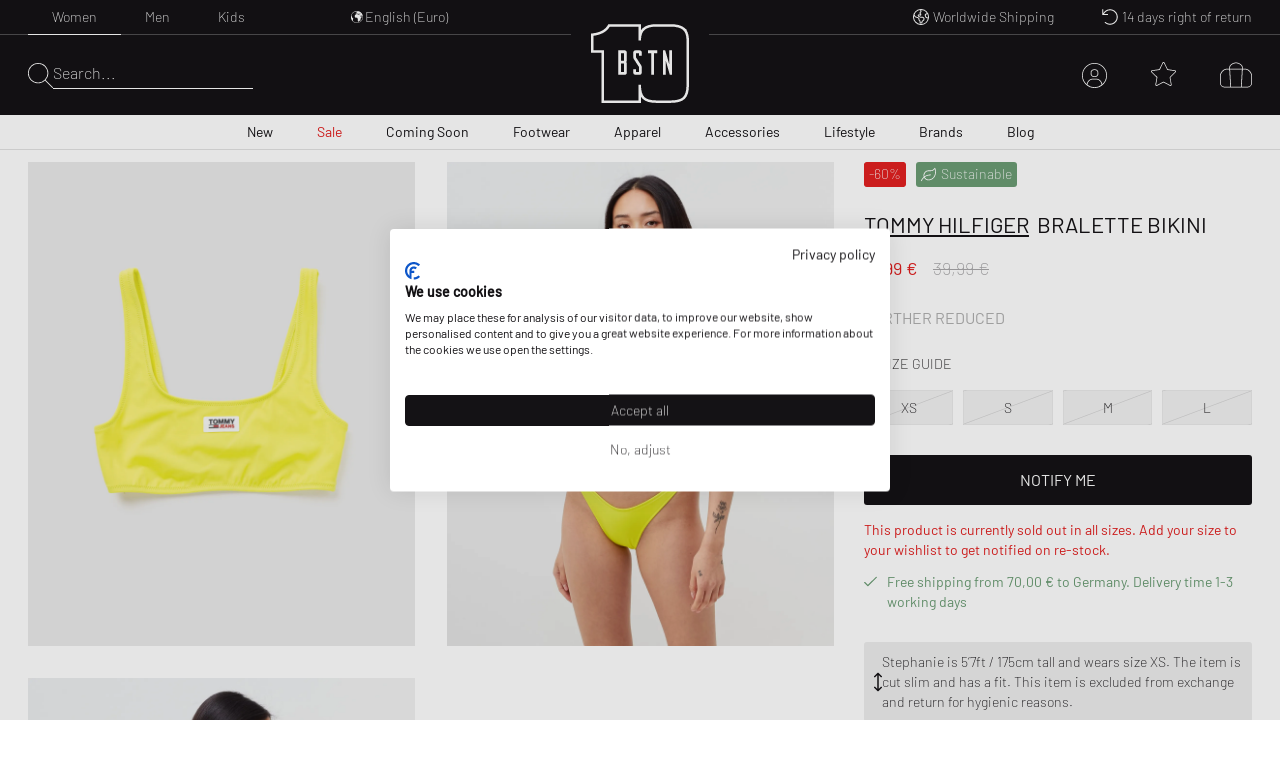

--- FILE ---
content_type: text/html; charset=utf-8
request_url: https://www.bstn.com/eu_en/p/tommy-hilfiger-bralette-bikini-uw0uw03324zik-0269791
body_size: 61062
content:
<!DOCTYPE html><html lang="en-IE"><head><meta charSet="utf-8"/><meta name="viewport" content="width=device-width, initial-scale=1"/><meta name="description" content="Exclusive Sneaker and Premium Streetwear | Nike. Jordan. Adidas. Stone Island. Polo Ralph Lauren. The North Face. | Worldwide shipping."/><meta name="keywords" content="bstn, store, shop, basketball, premium, streetwear, sportswear, art, streetstyle, sneaker, apparel, limited, beastin, nike, jordan, the north face, stone island"/><link rel="apple-touch-icon" sizes="180x180" href="/manifest/favicon/apple-touch-icon.png"/><link rel="icon" type="image/png" sizes="16x16" href="/manifest/favicon/favicon-16x16.png"/><link rel="icon" type="image/png" sizes="32x32" href="/manifest/favicon/favicon-32x32.png"/><link rel="manifest" href="/manifest/manifest.json" crossorigin="use-credentials"/><meta name="theme-color" content="#ffffff"/><link rel="canonical" href="https://www.bstn.com/eu_en/p/tommy-hilfiger-bralette-bikini-uw0uw03324zik-0269791"/><link rel="preload" as="image" imageSrcSet="https://media.bstn.com/amasty/ampromobanners/banner_61_New_3_1.webp?w=828&amp;q=75 1x, https://media.bstn.com/amasty/ampromobanners/banner_61_New_3_1.webp?w=1920&amp;q=75 2x" fetchpriority="high"/><link rel="preload" as="image" imageSrcSet="https://media.bstn.com/amasty/ampromobanners/banner_77_12_251201_BSTN_Sale_Navi_Banner_1.webp?w=828&amp;q=75 1x, https://media.bstn.com/amasty/ampromobanners/banner_77_12_251201_BSTN_Sale_Navi_Banner_1.webp?w=1920&amp;q=75 2x" fetchpriority="high"/><link rel="preload" as="image" imageSrcSet="https://media.bstn.com/amasty/ampromobanners/banner_62_Footwear_17_1.webp?w=828&amp;q=75 1x, https://media.bstn.com/amasty/ampromobanners/banner_62_Footwear_17_1.webp?w=1920&amp;q=75 2x" fetchpriority="high"/><link rel="preload" as="image" imageSrcSet="https://media.bstn.com/amasty/ampromobanners/banner_63_Apparel_6_1.webp?w=828&amp;q=75 1x, https://media.bstn.com/amasty/ampromobanners/banner_63_Apparel_6_1.webp?w=1920&amp;q=75 2x" fetchpriority="high"/><link rel="preload" as="image" imageSrcSet="https://media.bstn.com/amasty/ampromobanners/banner_64_Accessories_3_1.webp?w=828&amp;q=75 1x, https://media.bstn.com/amasty/ampromobanners/banner_64_Accessories_3_1.webp?w=1920&amp;q=75 2x" fetchpriority="high"/><link rel="preload" as="image" imageSrcSet="https://media.bstn.com/amasty/ampromobanners/banner_335_Lifestyle_5_1.webp?w=828&amp;q=75 1x, https://media.bstn.com/amasty/ampromobanners/banner_335_Lifestyle_5_1.webp?w=1920&amp;q=75 2x" fetchpriority="high"/><link rel="preload" as="image" imageSrcSet="https://media.bstn.com/amasty/ampromobanners/banner_78_Brands_5_1.webp?w=828&amp;q=75 1x, https://media.bstn.com/amasty/ampromobanners/banner_78_Brands_5_1.webp?w=1920&amp;q=75 2x" fetchpriority="high"/><link rel="preload" as="image" imageSrcSet="https://media.bstn.com/amasty/ampromobanners/banner_79_Blog_19__3_1.webp?w=828&amp;q=75 1x, https://media.bstn.com/amasty/ampromobanners/banner_79_Blog_19__3_1.webp?w=1920&amp;q=75 2x" fetchpriority="high"/><link rel="preload" as="image" imageSrcSet="https://media.bstn.com/amasty/ampromobanners/banner_61_New_3_1.webp?w=384&amp;q=75 1x, https://media.bstn.com/amasty/ampromobanners/banner_61_New_3_1.webp?w=640&amp;q=75 2x" fetchpriority="high"/><link rel="preload" as="image" imageSrcSet="https://media.bstn.com/amasty/ampromobanners/banner_77_12_251201_BSTN_Sale_Navi_Banner_1.webp?w=384&amp;q=75 1x, https://media.bstn.com/amasty/ampromobanners/banner_77_12_251201_BSTN_Sale_Navi_Banner_1.webp?w=640&amp;q=75 2x" fetchpriority="high"/><link rel="preload" as="image" imageSrcSet="https://media.bstn.com/amasty/ampromobanners/banner_62_Footwear_17_1.webp?w=384&amp;q=75 1x, https://media.bstn.com/amasty/ampromobanners/banner_62_Footwear_17_1.webp?w=640&amp;q=75 2x" fetchpriority="high"/><link rel="preload" as="image" imageSrcSet="https://media.bstn.com/amasty/ampromobanners/banner_63_Apparel_6_1.webp?w=384&amp;q=75 1x, https://media.bstn.com/amasty/ampromobanners/banner_63_Apparel_6_1.webp?w=640&amp;q=75 2x" fetchpriority="high"/><link rel="preload" as="image" imageSrcSet="https://media.bstn.com/amasty/ampromobanners/banner_64_Accessories_3_1.webp?w=384&amp;q=75 1x, https://media.bstn.com/amasty/ampromobanners/banner_64_Accessories_3_1.webp?w=640&amp;q=75 2x" fetchpriority="high"/><link rel="preload" as="image" imageSrcSet="https://media.bstn.com/amasty/ampromobanners/banner_335_Lifestyle_5_1.webp?w=384&amp;q=75 1x, https://media.bstn.com/amasty/ampromobanners/banner_335_Lifestyle_5_1.webp?w=640&amp;q=75 2x" fetchpriority="high"/><link rel="preload" as="image" imageSrcSet="https://media.bstn.com/amasty/ampromobanners/banner_78_Brands_5_1.webp?w=384&amp;q=75 1x, https://media.bstn.com/amasty/ampromobanners/banner_78_Brands_5_1.webp?w=640&amp;q=75 2x" fetchpriority="high"/><link rel="preload" as="image" imageSrcSet="https://media.bstn.com/amasty/ampromobanners/banner_79_Blog_19__3_1.webp?w=384&amp;q=75 1x, https://media.bstn.com/amasty/ampromobanners/banner_79_Blog_19__3_1.webp?w=640&amp;q=75 2x" fetchpriority="high"/><title>Tommy Hilfiger BRALETTE BIKINI Yellow | BSTN Store</title><script type="application/ld+json">{"@context":"https://schema.org","@type":"Product","name":"BRALETTE BIKINI","sku":"0269791","brand":{"@type":"Brand","name":"Tommy Hilfiger"},"image":"https://img.bstn.com/[base64]","description":"The product Tommy Hilfiger - BRALETTE BIKINI in the color MAGNETIC YELLOW is available at BSTN.</br></br>","offers":[{"@type":"Offer","sku":"0269791-4","price":15.99,"priceCurrency":"EUR","availability":"https://schema.org/OutOfStock","itemCondition":"https://schema.org/NewCondition","size":"XS Select Your Size","url":"https://www.bstn.com/eu_en/p/tommy-hilfiger-bralette-bikini-uw0uw03324zik-0269791"},{"@type":"Offer","sku":"0269791-3","price":15.99,"priceCurrency":"EUR","availability":"https://schema.org/OutOfStock","itemCondition":"https://schema.org/NewCondition","size":"S Select Your Size","url":"https://www.bstn.com/eu_en/p/tommy-hilfiger-bralette-bikini-uw0uw03324zik-0269791"},{"@type":"Offer","sku":"0269791-2","price":15.99,"priceCurrency":"EUR","availability":"https://schema.org/OutOfStock","itemCondition":"https://schema.org/NewCondition","size":"M Select Your Size","url":"https://www.bstn.com/eu_en/p/tommy-hilfiger-bralette-bikini-uw0uw03324zik-0269791"},{"@type":"Offer","sku":"0269791-1","price":15.99,"priceCurrency":"EUR","availability":"https://schema.org/OutOfStock","itemCondition":"https://schema.org/NewCondition","size":"L Select Your Size","url":"https://www.bstn.com/eu_en/p/tommy-hilfiger-bralette-bikini-uw0uw03324zik-0269791"}]}</script><meta name="next-head-count" content="28"/><link data-next-font="" rel="preconnect" href="/" crossorigin="anonymous"/><link rel="preload" href="https://hpsa.bstn.com/_next/static/css/f4ce0621989f88c8.css" as="style"/><link rel="stylesheet" href="https://hpsa.bstn.com/_next/static/css/f4ce0621989f88c8.css" data-n-g=""/><link rel="preload" href="https://hpsa.bstn.com/_next/static/css/1bf4adfc841676db.css" as="style"/><link rel="stylesheet" href="https://hpsa.bstn.com/_next/static/css/1bf4adfc841676db.css" data-n-p=""/><noscript data-n-css=""></noscript><script defer="" nomodule="" src="https://hpsa.bstn.com/_next/static/chunks/polyfills-78c92fac7aa8fdd8.js"></script><script src="https://hpsa.bstn.com/_next/static/chunks/webpack-d083ffb74c22a64e.js" defer=""></script><script src="https://hpsa.bstn.com/_next/static/chunks/framework-56eb74ff06128874.js" defer=""></script><script src="https://hpsa.bstn.com/_next/static/chunks/main-1e234d7679d1852c.js" defer=""></script><script src="https://hpsa.bstn.com/_next/static/chunks/pages/_app-c48875189bd33ade.js" defer=""></script><script src="https://hpsa.bstn.com/_next/static/chunks/7653-e89bd73177ee04b6.js" defer=""></script><script src="https://hpsa.bstn.com/_next/static/chunks/8717-2325ef9c2b249ba1.js" defer=""></script><script src="https://hpsa.bstn.com/_next/static/chunks/pages/details/%5BproductType%5D/%5BproductURL%5D-182a3e21beed040d.js" defer=""></script><script src="https://hpsa.bstn.com/_next/static/9LfineVOBU7NpV2GHTups/_buildManifest.js" defer=""></script><script src="https://hpsa.bstn.com/_next/static/9LfineVOBU7NpV2GHTups/_ssgManifest.js" defer=""></script></head><body><div id="__next"><noscript><iframe src="https://www.googletagmanager.com/ns.html?id=GTM-PNCBCQM2" height="0" width="0" style="display:none;visibility:hidden"></iframe></noscript><div class="page-wrapper flex flex-col min-h-screen overflow-x-hidden"><div class="rnc__base top-0"><div class="rnc__notification-container--top-full"></div><div class="rnc__notification-container--bottom-full"></div><div class="rnc__notification-container--top-left"></div><div class="rnc__notification-container--top-right"></div><div class="rnc__notification-container--bottom-left"></div><div class="rnc__notification-container--bottom-right"></div><div class="rnc__notification-container--top-center"></div><div class="rnc__notification-container--center"><div class="rnc__util--flex-center"></div></div><div class="rnc__notification-container--bottom-center"></div></div><button class="fixed z-[300] top-0 left-0 w-screen h-full cursor-default bg-black bg-opacity-25 opacity-0 pointer-events-none duration-150" aria-label="Close Search" type="button"></button><div class="fixed w-[585px] max-w-full h-full top-0 right-0 bg-white flex flex-col z-[310] overflow-y-auto duration-300 translate-x-full"><div class="relative"><svg width="15" height="15" viewBox="0 0 20 19.992" fill="black" name="Close" title="Close" class="cursor-pointer absolute right-4 sm:right-8 top-6"><path d="M19.854,115.186a.5.5,0,1,1-.707.707L10,106.749.856,115.892a.5.5,0,0,1-.707-.707l9.143-9.142L.147,96.9a.5.5,0,0,1,.707-.707L10,105.337l9.143-9.143a.5.5,0,0,1,.707.707l-9.143,9.142Z" transform="translate(0 -96.047)"></path></svg><div class="py-4 sm:px-4 text-black"><div class="p-[24px] gap-[30px] flex flex-col items-center" data-testid="empty-cart"><svg width="96" height="52" xmlns="http://www.w3.org/2000/svg" viewBox="0 0 412.96 215.35" fill="currentColor" name="LogoBstn" title="logoBstn"><g id="Ebene_2" data-name="Ebene 2"><g id="Ebene_1-2" data-name="Ebene 1"><rect fill="currentColor" x="89.2" y="61.98" width="14.59" height="36.24"></rect><path fill="currentColor" d="M0,0V215.35H413V0ZM117.41,96.53a17,17,0,0,1-.72,4.12,9.6,9.6,0,0,1-2.54,4.1c1.66,1.35,3,3.76,3.26,8v43.52c0,4.32-1.4,7.45-4.18,9.32a9.78,9.78,0,0,1-5.37,1.58H75.6V48.13h32a9.09,9.09,0,0,1,7.1,3.16A11.31,11.31,0,0,1,117.41,59ZM190.21,75l-13.6,0V62H162.52v20.9c1.11,1.74,6.56,10.07,24.62,37.51a18,18,0,0,1,3.07,9.88v26a11.53,11.53,0,0,1-2.62,7.72,9,9,0,0,1-7.15,3.18H158.81a9.22,9.22,0,0,1-7.12-3.15,11.18,11.18,0,0,1-2.78-7.75V140.53l13.61-.13v13h14.09V129.19C175.19,127,167,114.44,152.28,91.9a18.2,18.2,0,0,1-3.37-10.16V59a11.31,11.31,0,0,1,2.71-7.74,9,9,0,0,1,7.07-3.16h21.63a9.22,9.22,0,0,1,7.12,3.16,11,11,0,0,1,2.77,7.6Zm75.36-13H250V167.22H236.4V62H220.7V48.13h44.87Zm71.79,105.24H327.09L307.24,97.67v69.55H294V48.13H304.8l19.45,68v-68h13.11Z"></path><rect fill="currentColor" x="89.2" y="112.07" width="14.59" height="41.31"></rect></g></g></svg><p class="Paragraph_lg__0TU07 Paragraph_paragraph__uxXGA font-light m-0 p-0 "><span class="font-normal uppercase">Your shopping bag is empty</span></p></div></div></div></div><header class="hidden -translate-y-full lg:hidden fixed top-0 left-0 right-0 duration-150 z-[13] h-[60px]
                    bg-primary text-white justify-center items-center
                "><div class="flex justify-between items-center h-full px-[15px] sm:px-8 lg:px-7 2xl:px-12 w-full max-w-screen-3xl mx-auto"><div class="flex space-x-6 items-center relative z-10"><div class="flex gap-6" data-testid="header-left-actions"><div class="lg:hidden"><svg width="24" height="24" xmlns="http://www.w3.org/2000/svg" viewBox="0 0 23.297 17" fill="currentColor" name="MobileMenu" class="hover:scale-75 duration-500 cursor-pointer" title="Open Menu"><path d="M0 .453A.453.453 0 01.453 0H17.73s.453.2.453.453a.454.454 0 01-.453.453H.453A.453.453 0 010 .453zM0 8.5a.454.454 0 01.453-.453l22.391.14a.453.453 0 110 .906L.453 8.953A.454.454 0 010 8.5zM18.183 17H.453a.453.453 0 010-.906h17.73a.453.453 0 010 .906z"></path></svg></div><button class="flex items-center text-left gap-2 group outline-0 cursor-pointer" title="Search" type="button"><svg xmlns="http://www.w3.org/2000/svg" width="25px" height="25" viewBox="0 0 25 25.004" name="Search" aria-label="Search" fill="currentColor"><path id="magnifying-glass-thin" d="M24.891,24.335l-7.286-7.286A10.18,10.18,0,0,0,10.114,0a10.158,10.158,0,1,0,6.9,17.6L24.3,24.89a.608.608,0,0,0,.273.114.474.474,0,0,0,.276-.114A.362.362,0,0,0,24.891,24.335Zm-14.778-4.8a9.376,9.376,0,1,1,9.376-9.376A9.386,9.386,0,0,1,10.114,19.534Z" transform="translate(0)"></path></svg></button></div><a data-testid="custom-link" aria-label="Logo" href="/eu_en"><svg width="109" height="63" xmlns="http://www.w3.org/2000/svg" viewBox="0 0 138 79" fill="currentColor" name="TeenYearsBSTN" title="TeenYearsBSTN" class="Logo_logo__5xyYV h-[35px] hidden lg:block lg:h-[79px] lg:w-[138px] lg:-mt-6"><path d="M68.7146 26.3601H64.2808C63.6964 26.3601 63.2063 26.575 62.833 27.0048C62.4636 27.4233 62.2788 27.9587 62.2788 28.5921V33.2484C62.2788 33.9459 62.5126 34.6471 62.9688 35.3333C65.9925 39.9519 67.6665 42.5156 67.9568 42.9756V47.9335H65.0688V45.2717L62.2788 45.2981V48.533C62.2788 49.1701 62.4711 49.7055 62.8481 50.1202C63.2327 50.55 63.7266 50.7649 64.3072 50.7649H68.741C69.3443 50.7649 69.8382 50.5463 70.2076 50.1127C70.5658 49.6942 70.7468 49.1626 70.7468 48.5292V43.1905C70.7468 42.493 70.5357 41.8144 70.1172 41.1659C66.4148 35.5407 65.2988 33.8328 65.0726 33.4783V29.1953H67.9606V31.8685L70.7506 31.8609V28.5657C70.7506 27.9512 70.5583 27.4233 70.1813 27.0086C69.7929 26.5788 69.3028 26.3639 68.7222 26.3639" fill="currentColor"></path><path d="M53.0277 36.6265H50.0378V29.1991H53.0277V36.6265ZM53.0277 47.9297H50.0378V39.4617H53.0277V47.9297ZM53.8081 26.3601H47.2479V50.7725H53.8609C54.253 50.7725 54.6225 50.6669 54.9618 50.4482C55.5311 50.0674 55.8176 49.4227 55.8176 48.5367V39.6163C55.7686 38.7378 55.4896 38.2439 55.1503 37.9649C55.3765 37.7576 55.55 37.4748 55.6706 37.1242C55.7498 36.8791 55.7988 36.6039 55.8176 36.2796V28.5921C55.8176 27.9587 55.6329 27.4233 55.2634 27.0048C54.8826 26.575 54.3925 26.3601 53.8081 26.3601Z" fill="currentColor"></path><path d="M76.9907 26.3601V29.1991H80.2105V50.7687H83.0004V29.1991H86.1901V26.3601H76.9907Z" fill="currentColor"></path><path d="M98.2176 26.3601V40.295L94.2287 26.3601H92.0193V50.7687H94.7302V36.5134L98.7983 50.7687H100.906V26.3601H98.2176Z" fill="currentColor"></path><path d="M115.504 16.4406C115.504 11.2715 114.208 7.8566 111.919 5.85448L111.818 5.76648C109.474 3.78471 105.464 2.65639 99.4956 2.65639H85.2853C79.6818 2.65641 75.8542 3.84507 73.5295 5.96199L73.5287 5.96273C71.2968 7.99229 70.0288 11.2424 69.9518 15.9778L69.9481 16.4406H67.4521V2.65639H38.8067C37.2519 5.22866 35.09 7.27502 32.3509 8.79925L32.3498 8.79999C29.6489 10.2992 26.352 11.2873 22.4956 11.7985V26.2433H32.9091V76.4178H67.4485V60.8125H69.9444L69.9481 61.371C70.0225 67.0793 71.2452 70.8316 73.3251 72.9587C75.4628 75.1449 79.3216 76.4064 85.2817 76.4064H99.4919C105.845 76.4064 109.902 75.1643 112.077 73.0279C114.245 70.895 115.504 66.9593 115.504 60.8166V16.4406ZM118 60.8166C118 67.1603 116.726 71.9562 113.827 74.8077L113.826 74.8085C110.927 77.6561 106.018 78.9023 99.4919 78.9023H85.2817C79.0941 78.9023 74.387 77.615 71.5405 74.7039C70.9381 74.0878 70.4072 73.3882 69.9444 72.6089V78.9138H30.4131V28.7392H20V9.5684L21.116 9.44984L21.4993 9.4075C25.4356 8.95287 28.6339 8.00754 31.1373 6.6181L31.377 6.48224C33.8345 5.06325 35.6963 3.17764 36.9908 0.809927L37.3457 0.16081H69.9481V6.353C70.489 5.52529 71.1213 4.77801 71.8494 4.11589C74.8407 1.39235 79.413 0.160831 85.2853 0.16081H99.4956C105.752 0.160812 110.549 1.33742 113.566 3.97561L116.067 6.16302H115.472C117.2 8.76261 118 12.2385 118 16.4406V60.8166Z" fill="currentColor"></path></svg></a></div><div class="flex lg:hidden absolute left-1/2 -translate-x-1/2"><a data-testid="custom-link" aria-label="Logo" href="/eu_en"><svg width="109" height="63" xmlns="http://www.w3.org/2000/svg" viewBox="0 0 138 79" fill="currentColor" name="TeenYearsBSTN" title="TeenYearsBSTN" class="Logo_logo__5xyYV h-[35px] lg:h-[79px] lg:w-[138px] lg:-mt-6"><path d="M68.7146 26.3601H64.2808C63.6964 26.3601 63.2063 26.575 62.833 27.0048C62.4636 27.4233 62.2788 27.9587 62.2788 28.5921V33.2484C62.2788 33.9459 62.5126 34.6471 62.9688 35.3333C65.9925 39.9519 67.6665 42.5156 67.9568 42.9756V47.9335H65.0688V45.2717L62.2788 45.2981V48.533C62.2788 49.1701 62.4711 49.7055 62.8481 50.1202C63.2327 50.55 63.7266 50.7649 64.3072 50.7649H68.741C69.3443 50.7649 69.8382 50.5463 70.2076 50.1127C70.5658 49.6942 70.7468 49.1626 70.7468 48.5292V43.1905C70.7468 42.493 70.5357 41.8144 70.1172 41.1659C66.4148 35.5407 65.2988 33.8328 65.0726 33.4783V29.1953H67.9606V31.8685L70.7506 31.8609V28.5657C70.7506 27.9512 70.5583 27.4233 70.1813 27.0086C69.7929 26.5788 69.3028 26.3639 68.7222 26.3639" fill="currentColor"></path><path d="M53.0277 36.6265H50.0378V29.1991H53.0277V36.6265ZM53.0277 47.9297H50.0378V39.4617H53.0277V47.9297ZM53.8081 26.3601H47.2479V50.7725H53.8609C54.253 50.7725 54.6225 50.6669 54.9618 50.4482C55.5311 50.0674 55.8176 49.4227 55.8176 48.5367V39.6163C55.7686 38.7378 55.4896 38.2439 55.1503 37.9649C55.3765 37.7576 55.55 37.4748 55.6706 37.1242C55.7498 36.8791 55.7988 36.6039 55.8176 36.2796V28.5921C55.8176 27.9587 55.6329 27.4233 55.2634 27.0048C54.8826 26.575 54.3925 26.3601 53.8081 26.3601Z" fill="currentColor"></path><path d="M76.9907 26.3601V29.1991H80.2105V50.7687H83.0004V29.1991H86.1901V26.3601H76.9907Z" fill="currentColor"></path><path d="M98.2176 26.3601V40.295L94.2287 26.3601H92.0193V50.7687H94.7302V36.5134L98.7983 50.7687H100.906V26.3601H98.2176Z" fill="currentColor"></path><path d="M115.504 16.4406C115.504 11.2715 114.208 7.8566 111.919 5.85448L111.818 5.76648C109.474 3.78471 105.464 2.65639 99.4956 2.65639H85.2853C79.6818 2.65641 75.8542 3.84507 73.5295 5.96199L73.5287 5.96273C71.2968 7.99229 70.0288 11.2424 69.9518 15.9778L69.9481 16.4406H67.4521V2.65639H38.8067C37.2519 5.22866 35.09 7.27502 32.3509 8.79925L32.3498 8.79999C29.6489 10.2992 26.352 11.2873 22.4956 11.7985V26.2433H32.9091V76.4178H67.4485V60.8125H69.9444L69.9481 61.371C70.0225 67.0793 71.2452 70.8316 73.3251 72.9587C75.4628 75.1449 79.3216 76.4064 85.2817 76.4064H99.4919C105.845 76.4064 109.902 75.1643 112.077 73.0279C114.245 70.895 115.504 66.9593 115.504 60.8166V16.4406ZM118 60.8166C118 67.1603 116.726 71.9562 113.827 74.8077L113.826 74.8085C110.927 77.6561 106.018 78.9023 99.4919 78.9023H85.2817C79.0941 78.9023 74.387 77.615 71.5405 74.7039C70.9381 74.0878 70.4072 73.3882 69.9444 72.6089V78.9138H30.4131V28.7392H20V9.5684L21.116 9.44984L21.4993 9.4075C25.4356 8.95287 28.6339 8.00754 31.1373 6.6181L31.377 6.48224C33.8345 5.06325 35.6963 3.17764 36.9908 0.809927L37.3457 0.16081H69.9481V6.353C70.489 5.52529 71.1213 4.77801 71.8494 4.11589C74.8407 1.39235 79.413 0.160831 85.2853 0.16081H99.4956C105.752 0.160812 110.549 1.33742 113.566 3.97561L116.067 6.16302H115.472C117.2 8.76261 118 12.2385 118 16.4406V60.8166Z" fill="currentColor"></path></svg></a></div><ul class="justify-center h-full text-white absolute inset-0 hidden lg:flex" data-testid="nav-menu"><li class="group/item"><a href="https://www.bstn.com/eu_en/women/new-arrivals" class="text-sm h-full flex flex-col justify-center px-[14px] relative group/link whitespace-nowrap px-[6px] xl:px-[14px] " role="menuitem">New<div class=" h-px bg-current duration-300 opacity-0 translate-y-2 group-hover/link:translate-y-0 group-hover/link:opacity-100 "></div></a><div class="
                            opacity-0 pointer-events-none  
                            absolute top-full right-0 left-0 z-[110] 
                            bg-white text-primary border-t border-gray-300 shadow-[2px_3px_2px_0px_rgba(0,0,0,0.15)] py-[30px]
                        "><div class="px-[30px] max-w-screen-3xl mx-auto flex justify-between"><div class=""><a href="https://www.bstn.com/eu_en/women/new-arrivals" class="uppercase hover:underline mb-[15px] inline-flex" aria-label="All New Arrivals">All New Arrivals</a><ul><li><a href="https://www.bstn.com/eu_en/women/new-arrivals?categories=Women~New%20Arrivals&amp;created_timestamp=1W" class="font-extralight text-sm leading-[22px] hover:underline inline-flex py-[5px]" role="treeitem">New This Week</a></li><li><a href="https://www.bstn.com/eu_en/women/new-arrivals?categories=Women~New%20Arrivals&amp;created_timestamp=1M" class="font-extralight text-sm leading-[22px] hover:underline inline-flex py-[5px]" role="treeitem">New This Month</a></li><li><a href="https://www.bstn.com/eu_en/women/new-arrivals/footwear" class="font-extralight text-sm leading-[22px] hover:underline inline-flex py-[5px]" role="treeitem">Footwear</a></li><li><a href="https://www.bstn.com/eu_en/women/new-arrivals/apparel" class="font-extralight text-sm leading-[22px] hover:underline inline-flex py-[5px]" role="treeitem">Apparel</a></li><li><a href="https://www.bstn.com/eu_en/women/new-arrivals/accessories" class="font-extralight text-sm leading-[22px] hover:underline inline-flex py-[5px]" role="treeitem">Accessories</a></li><li><a href="https://www.bstn.com/eu_en/women/new-arrivals?categories=Women~New%20Arrivals~Lifestyle" class="font-extralight text-sm leading-[22px] hover:underline inline-flex py-[5px]" role="treeitem">Lifestyle</a></li></ul></div><div class="border-l border-gray-300 pl-[4%] ml-[4%]"><div class="uppercase mb-[18px]" aria-label="New Premium Arrivals">New Premium Arrivals</div><ul><li><a href="https://www.bstn.com/eu_en/women/all-products?categories=Women~All%20Products&amp;brand=Baum%20und%20Pferdgarten" class="font-extralight text-sm leading-[22px] hover:underline inline-flex py-[5px]" role="treeitem">Baum und Pferdgarten</a></li><li><a href="https://www.bstn.com/eu_en/women/all-products?categories=Women~All%20Products&amp;brand=Canada%20Goose" class="font-extralight text-sm leading-[22px] hover:underline inline-flex py-[5px]" role="treeitem">Canada Goose</a></li><li><a href="https://www.bstn.com/eu_en/women/brands/closed" class="font-extralight text-sm leading-[22px] hover:underline inline-flex py-[5px]" role="treeitem">CLOSED</a></li><li><a href="https://www.bstn.com/eu_en/women/all-products?categories=Women~All%20Products&amp;brand=Copenhagen%20Studios" class="font-extralight text-sm leading-[22px] hover:underline inline-flex py-[5px]" role="treeitem">Copenhagen Studios</a></li><li><a href="https://www.bstn.com/eu_en/women/brands/Diesel" class="font-extralight text-sm leading-[22px] hover:underline inline-flex py-[5px]" role="treeitem">Diesel</a></li><li><a href="https://www.bstn.com/eu_en/women/brands/moon-boot" class="font-extralight text-sm leading-[22px] hover:underline inline-flex py-[5px]" role="treeitem">Moon Boot</a></li><li><a href="https://www.bstn.com/eu_en/women/all-products?categories=Women~All%20Products&amp;brand=ROTATE%20Birger%20Christensen" class="font-extralight text-sm leading-[22px] hover:underline inline-flex py-[5px]" role="treeitem">ROTATE Birger Christensen</a></li><li><a href="https://www.bstn.com/eu_en/women/all-products?brand=Samsøe%20%26%20Samsøe" class="font-extralight text-sm leading-[22px] hover:underline inline-flex py-[5px]" role="treeitem">Samsøe &amp; Samsøe</a></li><li><a href="https://www.bstn.com/eu_en/women/all-products?categories=Women~All%20Products&amp;brand=UGG" class="font-extralight text-sm leading-[22px] hover:underline inline-flex py-[5px]" role="treeitem">UGG</a></li></ul></div><div class="border-l border-gray-300 pl-[4%] ml-[4%]"><div class="uppercase mb-[18px]" aria-label="New at BSTN">New at BSTN</div><ul><li><a href="https://www.bstn.com/eu_en/women/all-products?categories=Women~All%20Products&amp;brand=Arc´teryx" class="font-extralight text-sm leading-[22px] hover:underline inline-flex py-[5px]" role="treeitem">Arc&#x27;teryx</a></li><li><a href="https://www.bstn.com/eu_en/women/all-products?categories=Women~All%20Products&amp;brand=Alessi" class="font-extralight text-sm leading-[22px] hover:underline inline-flex py-[5px]" role="treeitem">Alessi</a></li><li><a href="https://www.bstn.com/eu_en/women/all-products?categories=Women~All%20Products&amp;brand=Baobab" class="font-extralight text-sm leading-[22px] hover:underline inline-flex py-[5px]" role="treeitem">Baobab</a></li><li><a href="https://www.bstn.com/eu_en/women/all-products?categories=Women~All%20Products&amp;brand=Dr.%20Barbara%20Sturm" class="font-extralight text-sm leading-[22px] hover:underline inline-flex py-[5px]" role="treeitem">Dr. Barbara Sturm</a></li><li><a href="https://www.bstn.com/eu_en/women/all-products?categories=Women~All%20Products&amp;brand=FLOYD" class="font-extralight text-sm leading-[22px] hover:underline inline-flex py-[5px]" role="treeitem">FLOYD</a></li><li><a href="https://www.bstn.com/eu_en/women/all-products?categories=Women~All%20Products&amp;brand=G%20H%20Bass" class="font-extralight text-sm leading-[22px] hover:underline inline-flex py-[5px]" role="treeitem">G H Bass</a></li><li><a href="https://www.bstn.com/eu_en/women/all-products?categories=Women~All%20products&amp;brand=Naked%20Wolfe" class="font-extralight text-sm leading-[22px] hover:underline inline-flex py-[5px]" role="treeitem">Naked Wolfe</a></li><li><a href="https://www.bstn.com/eu_en/women/all-products?categories=Women~All%20Products&amp;brand=Tom%20Dixon%20Studio" class="font-extralight text-sm leading-[22px] hover:underline inline-flex py-[5px]" role="treeitem">Tom Dixon Studio</a></li><li><a href="https://www.bstn.com/eu_en/women/all-products?categories=Women~All%20Products&amp;brand=WRSTBHVR" class="font-extralight text-sm leading-[22px] hover:underline inline-flex py-[5px]" role="treeitem">WRSTBHVR</a></li></ul></div><div class="border-l border-gray-300 pl-[4%] ml-[4%]"><div class="uppercase mb-[18px]" aria-label="Shop By">Shop By</div><ul><li><a href="https://www.bstn.com/eu_en/women/all-products?categories=Women~All%20Products&amp;bstn_collection=HOLIDAY%20GIFT%20GUIDE" class="font-extralight text-sm leading-[22px] hover:underline inline-flex py-[5px]" role="treeitem">Holiday Gift Guide</a></li><li><a href="https://www.bstn.com/eu_en/women/all-products?categories=Women~All%20Products&amp;bstn_collection=Hot%20Deals%20-%20Limited%20Offer" class="font-extralight text-sm leading-[22px] hover:underline inline-flex py-[5px]" role="treeitem">Hot Deals</a></li><li><a href="https://www.bstn.com/eu_en/women/all-products?categories=Women~All%20Products&amp;bstn_collection=LAST%20SIZES%20SALE" class="font-extralight text-sm leading-[22px] hover:underline inline-flex py-[5px]" role="treeitem">Last Sizes Sale</a></li><li><a href="https://www.bstn.com/eu_en/women/all-products?categories=Women~All%20Products&amp;bstn_collection=CASUAL%20LOOKS" class="font-extralight text-sm leading-[22px] hover:underline inline-flex py-[5px]" role="treeitem">Casual Looks</a></li><li><a href="https://www.bstn.com/eu_en/women/all-products?categories=Women~All%20Products&amp;bstn_collection=DENIM%20ALL%20OVER" class="font-extralight text-sm leading-[22px] hover:underline inline-flex py-[5px]" role="treeitem">Denim All Over</a></li><li><a href="https://www.bstn.com/eu_en/women/all-products?categories=Women~All%20Products&amp;bstn_collection=MESH%20RUNNER" class="font-extralight text-sm leading-[22px] hover:underline inline-flex py-[5px]" role="treeitem">Mesh Runner</a></li><li><a href="https://www.bstn.com/eu_en/women/all-products?categories=Women~All%20Products&amp;bstn_collection=OUTDOOR%20ESSENTIALS" class="font-extralight text-sm leading-[22px] hover:underline inline-flex py-[5px]" role="treeitem">Outdoor Essentials</a></li><li><a href="https://www.bstn.com/eu_en/women/all-products?categories=Women~All%20Products&amp;bstn_collection=SCANDINAVIAN%3A%20ESSENTIALS" class="font-extralight text-sm leading-[22px] hover:underline inline-flex py-[5px]" role="treeitem">Scandinavian Brands</a></li><li><a href="https://www.bstn.com/eu_en/women/all-products?categories=Women~All%20Products&amp;bstn_collection=WORKWEAR%20STYLES" class="font-extralight text-sm leading-[22px] hover:underline inline-flex py-[5px]" role="treeitem">Workwear Styles</a></li></ul></div><div class="max-w-[300px] pl-[8%] min-[1600px]:max-w-[480px]"><a href="https://www.bstn.com/eu_en/women/all-products?categories=Women~All%20Products&amp;brand=Moon%20Boot&amp;itm_source=Homepage&amp;itm_campaign=WMNSMOONBOOT211125&amp;itm_medium=Navigation" class="hover:underline group/image max-w-[250px] block"><img alt="MOON BOOT" fetchpriority="high" width="751" height="589" decoding="async" data-nimg="1" class="mb-2 group-hover/image:scale-[1.02] duration-200" style="color:transparent" srcSet="https://media.bstn.com/amasty/ampromobanners/banner_61_New_3_1.webp?w=828&amp;q=75 1x, https://media.bstn.com/amasty/ampromobanners/banner_61_New_3_1.webp?w=1920&amp;q=75 2x" src="https://media.bstn.com/amasty/ampromobanners/banner_61_New_3_1.webp?w=1920&amp;q=75"/><span class="uppercase text-base leading-[22px]">MOON BOOT</span></a></div></div></div></li><li class="group/item"><a href="https://www.bstn.com/eu_en/women/sale" class="text-sm h-full flex flex-col justify-center px-[14px] relative group/link whitespace-nowrap px-[6px] xl:px-[14px] text-red" role="menuitem">Sale<div class=" h-px bg-current duration-300 opacity-0 translate-y-2 group-hover/link:translate-y-0 group-hover/link:opacity-100 "></div></a><div class="
                            opacity-0 pointer-events-none  
                            absolute top-full right-0 left-0 z-[110] 
                            bg-white text-primary border-t border-gray-300 shadow-[2px_3px_2px_0px_rgba(0,0,0,0.15)] py-[30px]
                        "><div class="px-[30px] max-w-screen-3xl mx-auto flex justify-between"><div class=""><a href="https://www.bstn.com/eu_en/women/sale" class="uppercase hover:underline mb-[15px] inline-flex" aria-label="Discover all">Discover all</a><ul><li><a href="https://www.bstn.com/eu_en/women/all-products?categories=Women~All%20Products&amp;bstn_collection=Hot%20Deals%20-%20Limited%20Offer" class="font-extralight text-sm leading-[22px] hover:underline inline-flex py-[5px]" role="treeitem">Hot Deals</a></li><li><a href="https://www.bstn.com/eu_en/women/all-products?categories=Women~All%20Products&amp;bstn_collection=LAST%20SIZES%20SALE" class="font-extralight text-sm leading-[22px] hover:underline inline-flex py-[5px]" role="treeitem">Last Sizes Sale</a></li><li><a href="https://www.bstn.com/eu_en/women/sale?categories=Women~Sale&amp;brand=AGOLDE~Autry%20Action%20Shoes~Axel%20Arigato~Barbour~CLOSED~Copenhagen%20Studios~Fiorucci~Ganni~Heron%20Preston~Ksubi~Les%20Tien~MISBHV~Pendleton~Re%2FDone~Samsøe%20%26%20Samsøe~Yume%20Yume~Won%20Hundred~Stine%20Goya~Suicoke~Stand%20Studio&amp;itm_source=Homepage&amp;itm_campaign=PremiumSale10082023WMNS&amp;itm_medium=NavigationURL" class="font-extralight text-sm leading-[22px] hover:underline inline-flex py-[5px]" role="treeitem">Premium Sale</a></li><li><a href="https://www.bstn.com/eu_en/women/sale/footwear" class="font-extralight text-sm leading-[22px] hover:underline inline-flex py-[5px]" role="treeitem">Footwear Sale</a></li><li><a href="https://www.bstn.com/eu_en/women/sale/apparel" class="font-extralight text-sm leading-[22px] hover:underline inline-flex py-[5px]" role="treeitem">Apparel Sale</a></li><li><a href="https://www.bstn.com/eu_en/women/sale/accessories" class="font-extralight text-sm leading-[22px] hover:underline inline-flex py-[5px]" role="treeitem">Accessories Sale</a></li><li><a href="https://www.bstn.com/eu_en/women/sale?categories=Women~Sale~Lifestyle" class="font-extralight text-sm leading-[22px] hover:underline inline-flex py-[5px]" role="treeitem">Lifestyle Sale</a></li></ul></div><div class="border-l border-gray-300 pl-[4%] ml-[4%]"><div class="uppercase mb-[18px]" aria-label="Top brands on sale">Top brands on sale</div><ul><li><a href="https://www.bstn.com/eu_en/women/sale?categories=Women~Sale&amp;brand=AGOLDE" class="font-extralight text-sm leading-[22px] hover:underline inline-flex py-[5px]" role="treeitem">AGOLDE</a></li><li><a href="https://www.bstn.com/eu_en/women/sale?categories=Women~Sale&amp;brand=Baum%20und%20Pferdgarten" class="font-extralight text-sm leading-[22px] hover:underline inline-flex py-[5px]" role="treeitem">Baum und Pferdgarten</a></li><li><a href="https://www.bstn.com/eu_en/women/sale?categories=Women~Sale&amp;brand=CLOSED" class="font-extralight text-sm leading-[22px] hover:underline inline-flex py-[5px]" role="treeitem">CLOSED</a></li><li><a href="https://www.bstn.com/eu_en/women/sale?categories=Women~Sale&amp;brand=Daily%20Paper" class="font-extralight text-sm leading-[22px] hover:underline inline-flex py-[5px]" role="treeitem">Daily Paper</a></li><li><a href="https://www.bstn.com/eu_en/women/sale?categories=Women~Sale&amp;brand=Ganni" class="font-extralight text-sm leading-[22px] hover:underline inline-flex py-[5px]" role="treeitem">Ganni</a></li><li><a href="https://www.bstn.com/eu_en/women/sale?categories=Women~Sale&amp;brand=Juicy%20Couture" class="font-extralight text-sm leading-[22px] hover:underline inline-flex py-[5px]" role="treeitem">Juicy Couture</a></li><li><a href="https://www.bstn.com/eu_en/women/sale?categories=Women~Sale&amp;brand=Samsøe%20%26%20Samsøe" class="font-extralight text-sm leading-[22px] hover:underline inline-flex py-[5px]" role="treeitem">Samsøe &amp; Samsøe</a></li><li><a href="https://www.bstn.com/eu_en/women/sale?categories=Women~Sale&amp;brand=Sporty%20%26%20Rich" class="font-extralight text-sm leading-[22px] hover:underline inline-flex py-[5px]" role="treeitem">Sporty &amp; Rich</a></li><li><a href="https://www.bstn.com/eu_en/women/sale?categories=Women~Sale&amp;brand=Won%20Hundred" class="font-extralight text-sm leading-[22px] hover:underline inline-flex py-[5px]" role="treeitem">Won Hundred</a></li></ul></div><div class="border-l border-gray-300 pl-[4%] ml-[4%]"><div class="uppercase mb-[18px]" aria-label="Markdown">Markdown</div><ul><li><a href="https://www.bstn.com/eu_en/women/sale?categories=Women~Sale&amp;sale=up%20to%2030%25" class="font-extralight text-sm leading-[22px] hover:underline inline-flex py-[5px]" role="treeitem">Up to 30%</a></li><li><a href="https://www.bstn.com/eu_en/women/sale?categories=Women~Sale&amp;sale=30%25%20-%2050%25" class="font-extralight text-sm leading-[22px] hover:underline inline-flex py-[5px]" role="treeitem">30% - 50%</a></li><li><a href="https://www.bstn.com/eu_en/women/sale?categories=Women~Sale&amp;sale=50%25%20-%2070%25" class="font-extralight text-sm leading-[22px] hover:underline inline-flex py-[5px]" role="treeitem">50% - 70%</a></li><li><a href="https://www.bstn.com/eu_en/women/sale?categories=Women~Sale&amp;sale=%2B70%25" class="font-extralight text-sm leading-[22px] hover:underline inline-flex py-[5px]" role="treeitem">+70%</a></li></ul></div><div class="max-w-[300px] pl-[8%] min-[1600px]:max-w-[480px]"><a href="https://www.bstn.com/eu_en/women/sale?categories=Women~Sale&amp;itm_campaign=SALEWMNS&amp;itm_medium=Navigation" class="hover:underline group/image max-w-[250px] block"><img alt="SALE" fetchpriority="high" width="751" height="589" decoding="async" data-nimg="1" class="mb-2 group-hover/image:scale-[1.02] duration-200" style="color:transparent" srcSet="https://media.bstn.com/amasty/ampromobanners/banner_77_12_251201_BSTN_Sale_Navi_Banner_1.webp?w=828&amp;q=75 1x, https://media.bstn.com/amasty/ampromobanners/banner_77_12_251201_BSTN_Sale_Navi_Banner_1.webp?w=1920&amp;q=75 2x" src="https://media.bstn.com/amasty/ampromobanners/banner_77_12_251201_BSTN_Sale_Navi_Banner_1.webp?w=1920&amp;q=75"/><span class="uppercase text-base leading-[22px]">SALE</span></a></div></div></div></li><li class="group/item"><a href="https://www.bstn.com/eu_en/women/upcoming" class="text-sm h-full flex flex-col justify-center px-[14px] relative group/link whitespace-nowrap px-[6px] xl:px-[14px] " role="menuitem">Coming Soon<div class=" h-px bg-current duration-300 opacity-0 translate-y-2 group-hover/link:translate-y-0 group-hover/link:opacity-100 "></div></a><div class="
                            opacity-0 pointer-events-none  
                            absolute top-full right-0 left-0 z-[110] 
                            bg-white text-primary border-t border-gray-300 shadow-[2px_3px_2px_0px_rgba(0,0,0,0.15)] py-[30px]
                        "><div class="px-[30px] max-w-screen-3xl mx-auto flex justify-center"><div class=""><a href="https://www.bstn.com/eu_en/women/upcoming" class="uppercase hover:underline mb-[15px] inline-flex" aria-label="Discover all">Discover all</a><ul><li><a href="https://www.bstn.com/eu_en/women/upcoming/footwear" class="font-extralight text-sm leading-[22px] hover:underline inline-flex py-[5px]" role="treeitem">Footwear</a></li><li><a href="https://www.bstn.com/eu_en/women/upcoming/apparel" class="font-extralight text-sm leading-[22px] hover:underline inline-flex py-[5px]" role="treeitem">Apparel</a></li><li><a href="https://www.bstn.com/eu_en/women/upcoming/accessories" class="font-extralight text-sm leading-[22px] hover:underline inline-flex py-[5px]" role="treeitem">Accessories</a></li><li><a href="https://www.bstn.com/eu_en/women/upcoming?categories=Women~Upcoming~Lifestyle" class="font-extralight text-sm leading-[22px] hover:underline inline-flex py-[5px]" role="treeitem">Lifestyle</a></li></ul></div><div class="border-l border-gray-300 pl-[4%] ml-[4%]"><a href="https://www.bstn.com/eu_en/women/upcoming?categories=Women~Upcoming&amp;raffle_is_active=Yes" class="uppercase hover:underline mb-[15px] inline-flex" aria-label="Ongoing Raffles">Ongoing Raffles</a><ul><li><a href="https://www.bstn.com/eu_en/women/upcoming?categories=Women~Upcoming&amp;raffle=yes&amp;raffle_is_active=No" class="font-extralight text-sm leading-[22px] hover:underline inline-flex py-[5px]" role="treeitem">Closed Raffles</a></li></ul></div><div class="max-w-[300px] pl-[8%] min-[1600px]:max-w-[480px]"><a href="#" class="hover:underline group/image max-w-[250px] block"><span class="uppercase text-base leading-[22px]"></span></a></div></div></div></li><li class="group/item"><a href="https://www.bstn.com/eu_en/women/footwear" class="text-sm h-full flex flex-col justify-center px-[14px] relative group/link whitespace-nowrap px-[6px] xl:px-[14px] " role="menuitem">Footwear<div class=" h-px bg-current duration-300 opacity-0 translate-y-2 group-hover/link:translate-y-0 group-hover/link:opacity-100 "></div></a><div class="
                            opacity-0 pointer-events-none  
                            absolute top-full right-0 left-0 z-[110] 
                            bg-white text-primary border-t border-gray-300 shadow-[2px_3px_2px_0px_rgba(0,0,0,0.15)] py-[30px]
                        "><div class="px-[30px] max-w-screen-3xl mx-auto flex justify-between"><div class=""><a href="https://www.bstn.com/eu_en/women/footwear" class="uppercase hover:underline mb-[15px] inline-flex" aria-label="Discover all">Discover all</a><ul><li><a href="https://www.bstn.com/eu_en/women/footwear/sneakers" class="font-extralight text-sm leading-[22px] hover:underline inline-flex py-[5px]" role="treeitem">Sneakers</a></li><li><a href="https://www.bstn.com/eu_en/women/footwear/casual-shoes" class="font-extralight text-sm leading-[22px] hover:underline inline-flex py-[5px]" role="treeitem">Casual Shoes</a></li><li><a href="https://www.bstn.com/eu_en/women/footwear/sandals-slides" class="font-extralight text-sm leading-[22px] hover:underline inline-flex py-[5px]" role="treeitem">Sandals &amp; Slides</a></li><li><a href="https://www.bstn.com/eu_en/women/footwear/boots" class="font-extralight text-sm leading-[22px] hover:underline inline-flex py-[5px]" role="treeitem">Boots</a></li></ul></div><div class="border-l border-gray-300 pl-[4%] ml-[4%]"><div class="uppercase mb-[18px]" aria-label="Top Sneaker Brands">Top Sneaker Brands</div><ul><li><a href="https://www.bstn.com/eu_en/women/all-products?categories=Women~All%20Products~Footwear&amp;brand=Adidas" class="font-extralight text-sm leading-[22px] hover:underline inline-flex py-[5px]" role="treeitem">Adidas</a></li><li><a href="https://www.bstn.com/eu_en/women/all-products?categories=Women~All%20Products~Footwear&amp;brand=asics" class="font-extralight text-sm leading-[22px] hover:underline inline-flex py-[5px]" role="treeitem">Asics</a></li><li><a href="https://www.bstn.com/eu_en/women/all-products?categories=Women~All%20Products~Footwear&amp;brand=Autry%20Action%20Shoes" class="font-extralight text-sm leading-[22px] hover:underline inline-flex py-[5px]" role="treeitem">Autry Action Shoes</a></li><li><a href="https://www.bstn.com/eu_en/women/brands/jordan?categories=Women~All%20Products~Footwear" class="font-extralight text-sm leading-[22px] hover:underline inline-flex py-[5px]" role="treeitem">Jordan</a></li><li><a href="https://www.bstn.com/eu_en/women/all-products?categories=Women~All%20Products&amp;brand=Mercer" class="font-extralight text-sm leading-[22px] hover:underline inline-flex py-[5px]" role="treeitem">Mercer</a></li><li><a href="https://www.bstn.com/eu_en/women/brands/nike?categories=Women~All%20Products~Footwear" class="font-extralight text-sm leading-[22px] hover:underline inline-flex py-[5px]" role="treeitem">Nike</a></li><li><a href="https://www.bstn.com/eu_en/women/brands/on" class="font-extralight text-sm leading-[22px] hover:underline inline-flex py-[5px]" role="treeitem">ON</a></li><li><a href="https://www.bstn.com/eu_en/women/all-products?categories=Women~All%20Products~Footwear&amp;brand=Salomon" class="font-extralight text-sm leading-[22px] hover:underline inline-flex py-[5px]" role="treeitem">Salomon</a></li></ul></div><div class="border-l border-gray-300 pl-[4%] ml-[4%]"><div class="uppercase mb-[18px]" aria-label="Top Footwear Brands">Top Footwear Brands</div><ul><li><a href="https://www.bstn.com/eu_en/women/footwear?brand=Adidas" class="font-extralight text-sm leading-[22px] hover:underline inline-flex py-[5px]" role="treeitem">Adidas</a></li><li><a href="https://www.bstn.com/eu_en/women/footwear?brand=Autry%20Action%20Shoes" class="font-extralight text-sm leading-[22px] hover:underline inline-flex py-[5px]" role="treeitem">Autry Action Shoes</a></li><li><a href="https://www.bstn.com/eu_en/women/all-products?categories=Women~All%20Products&amp;brand=Copenhagen%20Studios" class="font-extralight text-sm leading-[22px] hover:underline inline-flex py-[5px]" role="treeitem">Copenhagen Studios</a></li><li><a href="https://www.bstn.com/eu_en/women/all-products?categories=Women~All%20Products~Footwear&amp;brand=Ganni" class="font-extralight text-sm leading-[22px] hover:underline inline-flex py-[5px]" role="treeitem">Ganni</a></li><li><a href="https://www.bstn.com/eu_en/women/footwear?brand=Nike" class="font-extralight text-sm leading-[22px] hover:underline inline-flex py-[5px]" role="treeitem">Nike</a></li><li><a href="https://www.bstn.com/eu_en/women/footwear?brand=New Balance" class="font-extralight text-sm leading-[22px] hover:underline inline-flex py-[5px]" role="treeitem">New Balance</a></li><li><a href="https://www.bstn.com/eu_en/women/brands/on" class="font-extralight text-sm leading-[22px] hover:underline inline-flex py-[5px]" role="treeitem">ON</a></li><li><a href="https://www.bstn.com/eu_en/women/footwear?brand=UGG" class="font-extralight text-sm leading-[22px] hover:underline inline-flex py-[5px]" role="treeitem">UGG</a></li><li><a href="https://www.bstn.com/eu_en/women/footwear?brand=Veja" class="font-extralight text-sm leading-[22px] hover:underline inline-flex py-[5px]" role="treeitem">Veja</a></li></ul></div><div class="border-l border-gray-300 pl-[4%] ml-[4%]"><div class="uppercase mb-[18px]" aria-label="TOP STYLES">TOP STYLES</div><ul><li><a href="https://www.bstn.com/eu_en/women/collection/silhouettes/handballspezial" class="font-extralight text-sm leading-[22px] hover:underline inline-flex py-[5px]" role="treeitem">Adidas Handball Spezial</a></li><li><a href="https://www.bstn.com/eu_en/women/collection/silhouettes/samba" class="font-extralight text-sm leading-[22px] hover:underline inline-flex py-[5px]" role="treeitem">Adidas Samba</a></li><li><a href="https://www.bstn.com/eu_en/women/collection/silhouettes/AirJordan1" class="font-extralight text-sm leading-[22px] hover:underline inline-flex py-[5px]" role="treeitem">Air Jordan 1</a></li><li><a href="https://www.bstn.com/eu_en/women/collection/silhouettes/gel-nyc" class="font-extralight text-sm leading-[22px] hover:underline inline-flex py-[5px]" role="treeitem">Asics Gel NYC</a></li><li><a href="https://www.bstn.com/eu_en/women/collection/silhouettes/Medalist" class="font-extralight text-sm leading-[22px] hover:underline inline-flex py-[5px]" role="treeitem">Autry Medalist</a></li><li><a href="https://www.bstn.com/eu_en/women/collection/silhouettes/Boston" class="font-extralight text-sm leading-[22px] hover:underline inline-flex py-[5px]" role="treeitem">Birkenstock Boston</a></li><li><a href="https://www.bstn.com/eu_en/women/collection/silhouettes/AirForce1" class="font-extralight text-sm leading-[22px] hover:underline inline-flex py-[5px]" role="treeitem">Nike Air Force 1</a></li><li><a href="https://www.bstn.com/eu_en/women/collection/silhouettes/Dunk" class="font-extralight text-sm leading-[22px] hover:underline inline-flex py-[5px]" role="treeitem">Nike Dunk</a></li><li><a href="https://www.bstn.com/eu_en/women/collection/silhouettes/530" class="font-extralight text-sm leading-[22px] hover:underline inline-flex py-[5px]" role="treeitem">New Balance 530</a></li><li><a href="https://www.bstn.com/eu_en/women/all-products?categories=Women~All%20Products~Footwear&amp;brand=ON" class="font-extralight text-sm leading-[22px] hover:underline inline-flex py-[5px]" role="treeitem">On Running Cloud Series</a></li></ul></div><div class="max-w-[300px] pl-[8%] min-[1600px]:max-w-[480px]"><a href="https://www.bstn.com/eu_en/women/all-products?categories=Women~All%20Products~Footwear&amp;brand=Adidas&amp;itm_source=Homepage&amp;itm_campaign=WMNSADIDAS14112025&amp;itm_medium=Navigation" class="hover:underline group/image max-w-[250px] block"><img alt="ADIDAS" fetchpriority="high" width="751" height="589" decoding="async" data-nimg="1" class="mb-2 group-hover/image:scale-[1.02] duration-200" style="color:transparent" srcSet="https://media.bstn.com/amasty/ampromobanners/banner_62_Footwear_17_1.webp?w=828&amp;q=75 1x, https://media.bstn.com/amasty/ampromobanners/banner_62_Footwear_17_1.webp?w=1920&amp;q=75 2x" src="https://media.bstn.com/amasty/ampromobanners/banner_62_Footwear_17_1.webp?w=1920&amp;q=75"/><span class="uppercase text-base leading-[22px]">ADIDAS</span></a></div></div></div></li><li class="group/item"><a href="https://www.bstn.com/eu_en/women/apparel" class="text-sm h-full flex flex-col justify-center px-[14px] relative group/link whitespace-nowrap px-[6px] xl:px-[14px] " role="menuitem">Apparel<div class=" h-px bg-current duration-300 opacity-0 translate-y-2 group-hover/link:translate-y-0 group-hover/link:opacity-100 "></div></a><div class="
                            opacity-0 pointer-events-none  
                            absolute top-full right-0 left-0 z-[110] 
                            bg-white text-primary border-t border-gray-300 shadow-[2px_3px_2px_0px_rgba(0,0,0,0.15)] py-[30px]
                        "><div class="px-[30px] max-w-screen-3xl mx-auto flex justify-between"><div class=""><a href="https://www.bstn.com/eu_en/women/apparel" class="uppercase hover:underline mb-[15px] inline-flex" aria-label="Discover all">Discover all</a><ul><li><a href="https://www.bstn.com/eu_en/women/apparel/jackets-coats" class="font-extralight text-sm leading-[22px] hover:underline inline-flex py-[5px]" role="treeitem">Jackets &amp; Coats</a></li><li><a href="https://www.bstn.com/eu_en/women/apparel/vests" class="font-extralight text-sm leading-[22px] hover:underline inline-flex py-[5px]" role="treeitem">Vests</a></li><li><a href="https://www.bstn.com/eu_en/women/apparel/sweats" class="font-extralight text-sm leading-[22px] hover:underline inline-flex py-[5px]" role="treeitem">Sweats</a></li><li><a href="https://www.bstn.com/eu_en/women/apparel/knitwear" class="font-extralight text-sm leading-[22px] hover:underline inline-flex py-[5px]" role="treeitem">Knitwear</a></li><li><a href="https://www.bstn.com/eu_en/women/apparel/tops" class="font-extralight text-sm leading-[22px] hover:underline inline-flex py-[5px]" role="treeitem">Tops</a></li><li><a href="https://www.bstn.com/eu_en/women/apparel/jeans" class="font-extralight text-sm leading-[22px] hover:underline inline-flex py-[5px]" role="treeitem">Jeans</a></li><li><a href="https://www.bstn.com/eu_en/women/apparel/pants" class="font-extralight text-sm leading-[22px] hover:underline inline-flex py-[5px]" role="treeitem">Pants</a></li><li><a href="https://www.bstn.com/eu_en/women/apparel/sweatpants" class="font-extralight text-sm leading-[22px] hover:underline inline-flex py-[5px]" role="treeitem">Sweatpants</a></li><li><a href="https://www.bstn.com/eu_en/women/apparel/tracksuits" class="font-extralight text-sm leading-[22px] hover:underline inline-flex py-[5px]" role="treeitem">Tracksuits</a></li><li><a href="https://www.bstn.com/eu_en/women/apparel/skirts-dresses" class="font-extralight text-sm leading-[22px] hover:underline inline-flex py-[5px]" role="treeitem">Skirts &amp; Dresses</a></li><li><a href="https://www.bstn.com/eu_en/women/apparel/shorts" class="font-extralight text-sm leading-[22px] hover:underline inline-flex py-[5px]" role="treeitem">Shorts</a></li><li><a href="https://www.bstn.com/eu_en/women/apparel/sleep-underwear" class="font-extralight text-sm leading-[22px] hover:underline inline-flex py-[5px]" role="treeitem">Sleep- &amp; Underwear</a></li></ul></div><div class="border-l border-gray-300 pl-[4%] ml-[4%]"><div class="uppercase mb-[18px]" aria-label="Top Apparel Brands">Top Apparel Brands</div><ul><li><a href="https://www.bstn.com/eu_en/women/apparel?categories=Women~Apparel&amp;brand=American%20Vintage" class="font-extralight text-sm leading-[22px] hover:underline inline-flex py-[5px]" role="treeitem">American Vintage</a></li><li><a href="https://www.bstn.com/eu_en/women/apparel?brand=Carhartt%20WIP" class="font-extralight text-sm leading-[22px] hover:underline inline-flex py-[5px]" role="treeitem">Carhartt WIP</a></li><li><a href="https://www.bstn.com/eu_en/women/apparel?brand=Daily%20Paper" class="font-extralight text-sm leading-[22px] hover:underline inline-flex py-[5px]" role="treeitem">Daily Paper</a></li><li><a href="https://www.bstn.com/eu_en/women/all-products?categories=Women~All%20Products&amp;brand=DICKIES" class="font-extralight text-sm leading-[22px] hover:underline inline-flex py-[5px]" role="treeitem">DICKIES</a></li><li><a href="https://www.bstn.com/eu_en/women/all-products?categories=Women~All%20Products&amp;brand=Envii" class="font-extralight text-sm leading-[22px] hover:underline inline-flex py-[5px]" role="treeitem">Envii</a></li><li><a href="https://www.bstn.com/eu_en/women/brands/gestuz" class="font-extralight text-sm leading-[22px] hover:underline inline-flex py-[5px]" role="treeitem">Gestuz</a></li><li><a href="https://www.bstn.com/eu_en/women/apparel?brand=Jordan" class="font-extralight text-sm leading-[22px] hover:underline inline-flex py-[5px]" role="treeitem">Jordan</a></li><li><a href="https://www.bstn.com/eu_en/women/apparel?brand=Nike" class="font-extralight text-sm leading-[22px] hover:underline inline-flex py-[5px]" role="treeitem">Nike</a></li><li><a href="https://www.bstn.com/eu_en/women/all-products?categories=Women~All%20Products~Apparel&amp;brand=Samsøe%20%26%20Samsøe" class="font-extralight text-sm leading-[22px] hover:underline inline-flex py-[5px]" role="treeitem">Samsøe &amp; Samsøe</a></li><li><a href="https://www.bstn.com/eu_en/women/apparel?brand=Sporty%20%26%20Rich" class="font-extralight text-sm leading-[22px] hover:underline inline-flex py-[5px]" role="treeitem">Sporty &amp; Rich</a></li></ul></div><div class="border-l border-gray-300 pl-[4%] ml-[4%]"><div class="uppercase mb-[18px]" aria-label="Top Premium Brands">Top Premium Brands</div><ul><li><a href="https://www.bstn.com/eu_en/women/all-products?categories=Women~All%20Products~Apparel&amp;brand=Baum%20und%20Pferdgarten" class="font-extralight text-sm leading-[22px] hover:underline inline-flex py-[5px]" role="treeitem">Baum und Pferdgarten</a></li><li><a href="https://www.bstn.com/eu_en/women/apparel?brand=Canada%20Goose" class="font-extralight text-sm leading-[22px] hover:underline inline-flex py-[5px]" role="treeitem">Canada Goose</a></li><li><a href="https://www.bstn.com/eu_en/women/apparel?brand=CLOSED" class="font-extralight text-sm leading-[22px] hover:underline inline-flex py-[5px]" role="treeitem">CLOSED</a></li><li><a href="https://www.bstn.com/eu_en/women/all-products?categories=Women~All%20Products&amp;brand=Designers%2C%20Remix" class="font-extralight text-sm leading-[22px] hover:underline inline-flex py-[5px]" role="treeitem">Designers, Remix</a></li><li><a href="https://www.bstn.com/eu_en/women/all-products?categories=Women~All%20Products~Apparel&amp;brand=Diesel" class="font-extralight text-sm leading-[22px] hover:underline inline-flex py-[5px]" role="treeitem">Diesel</a></li><li><a href="https://www.bstn.com/eu_en/women/apparel?brand=Ganni" class="font-extralight text-sm leading-[22px] hover:underline inline-flex py-[5px]" role="treeitem">Ganni</a></li><li><a href="https://www.bstn.com/eu_en/women/all-products?categories=Women~All%20Products~Apparel&amp;brand=ROTATE%20Birger%20Christensen" class="font-extralight text-sm leading-[22px] hover:underline inline-flex py-[5px]" role="treeitem">ROTATE Birger Christensen</a></li><li><a href="https://www.bstn.com/eu_en/women/apparel?brand=Won%20Hundred" class="font-extralight text-sm leading-[22px] hover:underline inline-flex py-[5px]" role="treeitem">Won Hundred</a></li></ul></div><div class="max-w-[300px] pl-[8%] min-[1600px]:max-w-[480px]"><a href="https://www.bstn.com/eu_en/women/all-products?categories=Women~All%20Products~Apparel&amp;groupextra=Knitwear&amp;itm_source=Homepage&amp;itm_campaign=WMNSKNIT101025&amp;itm_medium=Navigation" class="hover:underline group/image max-w-[250px] block"><img alt="KNITWEAR" fetchpriority="high" width="751" height="589" decoding="async" data-nimg="1" class="mb-2 group-hover/image:scale-[1.02] duration-200" style="color:transparent" srcSet="https://media.bstn.com/amasty/ampromobanners/banner_63_Apparel_6_1.webp?w=828&amp;q=75 1x, https://media.bstn.com/amasty/ampromobanners/banner_63_Apparel_6_1.webp?w=1920&amp;q=75 2x" src="https://media.bstn.com/amasty/ampromobanners/banner_63_Apparel_6_1.webp?w=1920&amp;q=75"/><span class="uppercase text-base leading-[22px]">KNITWEAR</span></a></div></div></div></li><li class="group/item"><a href="https://www.bstn.com/eu_en/women/accessories" class="text-sm h-full flex flex-col justify-center px-[14px] relative group/link whitespace-nowrap px-[6px] xl:px-[14px] " role="menuitem">Accessories<div class=" h-px bg-current duration-300 opacity-0 translate-y-2 group-hover/link:translate-y-0 group-hover/link:opacity-100 "></div></a><div class="
                            opacity-0 pointer-events-none  
                            absolute top-full right-0 left-0 z-[110] 
                            bg-white text-primary border-t border-gray-300 shadow-[2px_3px_2px_0px_rgba(0,0,0,0.15)] py-[30px]
                        "><div class="px-[30px] max-w-screen-3xl mx-auto flex justify-center"><div class=""><a href="https://www.bstn.com/eu_en/women/accessories" class="uppercase hover:underline mb-[15px] inline-flex" aria-label="Discover all">Discover all</a><ul><li><a href="https://www.bstn.com/eu_en/women/accessories/bags-backpacks" class="font-extralight text-sm leading-[22px] hover:underline inline-flex py-[5px]" role="treeitem">Bags &amp; Backpacks</a></li><li><a href="https://www.bstn.com/eu_en/women/accessories/belts" class="font-extralight text-sm leading-[22px] hover:underline inline-flex py-[5px]" role="treeitem">Belts</a></li><li><a href="https://www.bstn.com/eu_en/women/accessories/eyewear" class="font-extralight text-sm leading-[22px] hover:underline inline-flex py-[5px]" role="treeitem">Eyewear</a></li><li><a href="https://www.bstn.com/eu_en/women/accessories/headwear" class="font-extralight text-sm leading-[22px] hover:underline inline-flex py-[5px]" role="treeitem">Headwear</a></li><li><a href="https://www.bstn.com/eu_en/women/accessories/jewellery" class="font-extralight text-sm leading-[22px] hover:underline inline-flex py-[5px]" role="treeitem">Jewellery</a></li><li><a href="https://www.bstn.com/eu_en/women/accessories/scarves-gloves" class="font-extralight text-sm leading-[22px] hover:underline inline-flex py-[5px]" role="treeitem">Scarves &amp; Gloves</a></li><li><a href="https://www.bstn.com/eu_en/women/accessories/socks" class="font-extralight text-sm leading-[22px] hover:underline inline-flex py-[5px]" role="treeitem">Socks</a></li><li><a href="https://www.bstn.com/eu_en/women/accessories/small-leather-goods" class="font-extralight text-sm leading-[22px] hover:underline inline-flex py-[5px]" role="treeitem">Wallets &amp; Keychains</a></li><li><a href="https://www.bstn.com/eu_en/women/accessories/watches" class="font-extralight text-sm leading-[22px] hover:underline inline-flex py-[5px]" role="treeitem">Watches</a></li></ul></div><div class="border-l border-gray-300 pl-[4%] ml-[4%]"><a href="https://www.bstn.com/eu_en/women/accessories" class="uppercase hover:underline mb-[15px] inline-flex" aria-label="Top Accessories Brands">Top Accessories Brands</a><ul><li><a href="https://www.bstn.com/eu_en/women/all-products?categories=Women~All%20Products~Accessories&amp;brand=American%20Vintage" class="font-extralight text-sm leading-[22px] hover:underline inline-flex py-[5px]" role="treeitem">American Vintage</a></li><li><a href="https://www.bstn.com/eu_en/women/brands/a-p-c" class="font-extralight text-sm leading-[22px] hover:underline inline-flex py-[5px]" role="treeitem">A.P.C.</a></li><li><a href="https://www.bstn.com/eu_en/women/all-products?categories=Women~All%20Products~Accessories&amp;brand=Carhartt%20WIP" class="font-extralight text-sm leading-[22px] hover:underline inline-flex py-[5px]" role="treeitem">Carhartt WIP</a></li><li><a href="https://www.bstn.com/eu_en/women/all-products?categories=Women~All%20Products&amp;brand=Chimi%20Eyewear" class="font-extralight text-sm leading-[22px] hover:underline inline-flex py-[5px]" role="treeitem">Chimi Eyewear</a></li><li><a href="https://www.bstn.com/eu_en/women/accessories?brand=Diesel" class="font-extralight text-sm leading-[22px] hover:underline inline-flex py-[5px]" role="treeitem">Diesel</a></li><li><a href="https://www.bstn.com/eu_en/women/accessories?brand=Ganni" class="font-extralight text-sm leading-[22px] hover:underline inline-flex py-[5px]" role="treeitem">Ganni</a></li><li><a href="https://www.bstn.com/eu_en/women/brands/gaston-luga?categories=Women~All%20Products~Accessories" class="font-extralight text-sm leading-[22px] hover:underline inline-flex py-[5px]" role="treeitem">Gaston Luga</a></li><li><a href="https://www.bstn.com/eu_en/women/accessories?brand=Jordan" class="font-extralight text-sm leading-[22px] hover:underline inline-flex py-[5px]" role="treeitem">Jordan</a></li><li><a href="https://www.bstn.com/eu_en/women/accessories?brand=Nike" class="font-extralight text-sm leading-[22px] hover:underline inline-flex py-[5px]" role="treeitem">Nike</a></li><li><a href="https://www.bstn.com/eu_en/women/all-products?categories=Women~All%20Products~Accessories&amp;brand=Samsøe%20%26%20Samsøe" class="font-extralight text-sm leading-[22px] hover:underline inline-flex py-[5px]" role="treeitem">Samsøe &amp; Samsøe</a></li></ul></div><div class="max-w-[300px] pl-[8%] min-[1600px]:max-w-[480px]"><a href="https://www.bstn.com/eu_en/women/accessories/headwear?categories=Women~Accessories~Headwear&amp;itm_source=Homepage&amp;itm_campaign=HEADWEARWMNS120925&amp;itm_medium=Navigation" class="hover:underline group/image max-w-[250px] block"><img alt="HEADWEAR " fetchpriority="high" width="751" height="589" decoding="async" data-nimg="1" class="mb-2 group-hover/image:scale-[1.02] duration-200" style="color:transparent" srcSet="https://media.bstn.com/amasty/ampromobanners/banner_64_Accessories_3_1.webp?w=828&amp;q=75 1x, https://media.bstn.com/amasty/ampromobanners/banner_64_Accessories_3_1.webp?w=1920&amp;q=75 2x" src="https://media.bstn.com/amasty/ampromobanners/banner_64_Accessories_3_1.webp?w=1920&amp;q=75"/><span class="uppercase text-base leading-[22px]">HEADWEAR </span></a></div></div></div></li><li class="group/item"><a href="https://www.bstn.com/eu_en/women/lifestyle" class="text-sm h-full flex flex-col justify-center px-[14px] relative group/link whitespace-nowrap px-[6px] xl:px-[14px] " role="menuitem">Lifestyle<div class=" h-px bg-current duration-300 opacity-0 translate-y-2 group-hover/link:translate-y-0 group-hover/link:opacity-100 "></div></a><div class="
                            opacity-0 pointer-events-none  
                            absolute top-full right-0 left-0 z-[110] 
                            bg-white text-primary border-t border-gray-300 shadow-[2px_3px_2px_0px_rgba(0,0,0,0.15)] py-[30px]
                        "><div class="px-[30px] max-w-screen-3xl mx-auto flex justify-center"><div class=""><a href="https://www.bstn.com/eu_en/women/lifestyle" class="uppercase hover:underline mb-[15px] inline-flex" aria-label="Discover all">Discover all</a><ul><li><a href="https://www.bstn.com/eu_en/women/lifestyle/beauty" class="font-extralight text-sm leading-[22px] hover:underline inline-flex py-[5px]" role="treeitem">Beauty</a></li><li><a href="https://www.bstn.com/eu_en/women/lifestyle/books-magazines" class="font-extralight text-sm leading-[22px] hover:underline inline-flex py-[5px]" role="treeitem">Books &amp; Magazines</a></li><li><a href="https://www.bstn.com/eu_en/women/lifestyle/collectibles-toys" class="font-extralight text-sm leading-[22px] hover:underline inline-flex py-[5px]" role="treeitem">Collectibles &amp; Toys</a></li><li><a href="https://www.bstn.com/eu_en/women/lifestyle/cool-stuff?categories=Women~Lifestyle~Cool%20Stuff" class="font-extralight text-sm leading-[22px] hover:underline inline-flex py-[5px]" role="treeitem">Cool Stuff</a></li><li><a href="https://www.bstn.com/eu_en/women/lifestyle/home-living" class="font-extralight text-sm leading-[22px] hover:underline inline-flex py-[5px]" role="treeitem">Home &amp; Living</a></li><li><a href="https://www.bstn.com/eu_en/women/lifestyle/outdoor-equipment" class="font-extralight text-sm leading-[22px] hover:underline inline-flex py-[5px]" role="treeitem">Outdoor Equipment</a></li><li><a href="https://www.bstn.com/eu_en/women/lifestyle?categories=Women~Lifestyle~Pet%20Care" class="font-extralight text-sm leading-[22px] hover:underline inline-flex py-[5px]" role="treeitem">Pet Care</a></li><li><a href="https://www.bstn.com/eu_en/women/lifestyle/sneaker-care" class="font-extralight text-sm leading-[22px] hover:underline inline-flex py-[5px]" role="treeitem">Sneaker Care</a></li><li><a href="https://www.bstn.com/eu_en/women/lifestyle/sports-equipment" class="font-extralight text-sm leading-[22px] hover:underline inline-flex py-[5px]" role="treeitem">Sports Equipment</a></li><li><a href="https://www.bstn.com/eu_en/women/lifestyle/travel" class="font-extralight text-sm leading-[22px] hover:underline inline-flex py-[5px]" role="treeitem">Travel</a></li></ul></div><div class="border-l border-gray-300 pl-[4%] ml-[4%]"><a href="https://www.bstn.com/eu_en/women/lifestyle" class="uppercase hover:underline mb-[15px] inline-flex" aria-label="Top Lifestyle Brands">Top Lifestyle Brands</a><ul><li><a href="https://www.bstn.com/eu_en/women/all-products?categories=Women~All%20Products&amp;brand=Assouline" class="font-extralight text-sm leading-[22px] hover:underline inline-flex py-[5px]" role="treeitem">Assouline</a></li><li><a href="https://www.bstn.com/eu_en/women/all-products?categories=Women~All%20Products&amp;brand=Alessi" class="font-extralight text-sm leading-[22px] hover:underline inline-flex py-[5px]" role="treeitem">Alessi</a></li><li><a href="https://www.bstn.com/eu_en/women/all-products?categories=Women~All%20Products&amp;brand=Byredo" class="font-extralight text-sm leading-[22px] hover:underline inline-flex py-[5px]" role="treeitem">Byredo</a></li><li><a href="https://www.bstn.com/eu_en/women/all-products?categories=Women~All%20Products&amp;brand=FLOYD" class="font-extralight text-sm leading-[22px] hover:underline inline-flex py-[5px]" role="treeitem">FLOYD</a></li><li><a href="https://www.bstn.com/eu_en/women/all-products?categories=Women~All%20Products&amp;brand=Haeckels" class="font-extralight text-sm leading-[22px] hover:underline inline-flex py-[5px]" role="treeitem">Haeckels</a></li><li><a href="https://www.bstn.com/eu_en/women/all-products?categories=Women~All%20Products~Accessories&amp;brand=HAY" class="font-extralight text-sm leading-[22px] hover:underline inline-flex py-[5px]" role="treeitem">HAY</a></li><li><a href="https://www.bstn.com/eu_en/women/all-products?categories=Men~All%20Products&amp;brand=LEGO" class="font-extralight text-sm leading-[22px] hover:underline inline-flex py-[5px]" role="treeitem">LEGO</a></li><li><a href="https://www.bstn.com/eu_en/women/all-products?categories=Women~All%20Products&amp;brand=Louis%20Poulsen" class="font-extralight text-sm leading-[22px] hover:underline inline-flex py-[5px]" role="treeitem">Louis Poulsen</a></li><li><a href="https://www.bstn.com/eu_en/women/all-products?categories=Women~All%20Products&amp;brand=Malin%20%2B%20Goetz" class="font-extralight text-sm leading-[22px] hover:underline inline-flex py-[5px]" role="treeitem">Malin + Goetz</a></li><li><a href="https://www.bstn.com/eu_en/women/all-products?categories=Women~All%20Products&amp;brand=Stanley" class="font-extralight text-sm leading-[22px] hover:underline inline-flex py-[5px]" role="treeitem">Stanley</a></li></ul></div><div class="max-w-[300px] pl-[8%] min-[1600px]:max-w-[480px]"><a href="https://www.bstn.com/eu_en/women/lifestyle/home-living?categories=Women~Lifestyle~Home%20living&amp;itm_source=Homepage&amp;itm_campaign=HOMELIVINGWMNS10102025&amp;itm_medium=Navigation" class="hover:underline group/image max-w-[250px] block"><img alt="HOME &amp; LIVING" fetchpriority="high" width="751" height="589" decoding="async" data-nimg="1" class="mb-2 group-hover/image:scale-[1.02] duration-200" style="color:transparent" srcSet="https://media.bstn.com/amasty/ampromobanners/banner_335_Lifestyle_5_1.webp?w=828&amp;q=75 1x, https://media.bstn.com/amasty/ampromobanners/banner_335_Lifestyle_5_1.webp?w=1920&amp;q=75 2x" src="https://media.bstn.com/amasty/ampromobanners/banner_335_Lifestyle_5_1.webp?w=1920&amp;q=75"/><span class="uppercase text-base leading-[22px]">HOME &amp; LIVING</span></a></div></div></div></li><li class="group/item"><a href="https://www.bstn.com/eu_en/women/brands" class="text-sm h-full flex flex-col justify-center px-[14px] relative group/link whitespace-nowrap px-[6px] xl:px-[14px] " role="menuitem">Brands<div class=" h-px bg-current duration-300 opacity-0 translate-y-2 group-hover/link:translate-y-0 group-hover/link:opacity-100 "></div></a><div class="
                            opacity-0 pointer-events-none  
                            absolute top-full right-0 left-0 z-[110] 
                            bg-white text-primary border-t border-gray-300 shadow-[2px_3px_2px_0px_rgba(0,0,0,0.15)] py-[30px]
                        "><div class="px-[30px] max-w-screen-3xl mx-auto flex justify-between"><div class=""><a href="https://www.bstn.com/eu_en/women/brands" class="uppercase hover:underline mb-[15px] inline-flex" aria-label="All Brands (A-Z)">All Brands (A-Z)</a><ul><li><a href="https://www.bstn.com/eu_en/women/brands/agolde" class="font-extralight text-sm leading-[22px] hover:underline inline-flex py-[5px]" role="treeitem">Agolde</a></li><li><a href="https://www.bstn.com/eu_en/women/brands/carhartt-wip" class="font-extralight text-sm leading-[22px] hover:underline inline-flex py-[5px]" role="treeitem">Carhartt WIP</a></li><li><a href="https://www.bstn.com/eu_en/women/brands/daily-paper" class="font-extralight text-sm leading-[22px] hover:underline inline-flex py-[5px]" role="treeitem">Daily Paper</a></li><li><a href="https://www.bstn.com/eu_en/women/brands/envii" class="font-extralight text-sm leading-[22px] hover:underline inline-flex py-[5px]" role="treeitem">Envii</a></li><li><a href="https://www.bstn.com/eu_en/women/brands/jordan" class="font-extralight text-sm leading-[22px] hover:underline inline-flex py-[5px]" role="treeitem">Jordan</a></li><li><a href="https://www.bstn.com/eu_en/women/brands/nike" class="font-extralight text-sm leading-[22px] hover:underline inline-flex py-[5px]" role="treeitem">Nike</a></li><li><a href="https://www.bstn.com/eu_en/women/all-products?categories=Women~All%20Products&amp;brand=Puma" class="font-extralight text-sm leading-[22px] hover:underline inline-flex py-[5px]" role="treeitem">Puma</a></li><li><a href="https://www.bstn.com/eu_en/women/brands/samsoe-samsoe" class="font-extralight text-sm leading-[22px] hover:underline inline-flex py-[5px]" role="treeitem">Samsøe &amp; Samsøe</a></li><li><a href="https://www.bstn.com/eu_en/women/brands/sporty-rich" class="font-extralight text-sm leading-[22px] hover:underline inline-flex py-[5px]" role="treeitem">Sporty &amp; Rich</a></li><li><a href="https://www.bstn.com/eu_en/women/brands/stine-goya" class="font-extralight text-sm leading-[22px] hover:underline inline-flex py-[5px]" role="treeitem">Stine Goya</a></li></ul></div><div class="border-l border-gray-300 pl-[4%] ml-[4%]"><div class="uppercase mb-[18px]" aria-label="Footwear Brands">Footwear Brands</div><ul><li><a href="https://www.bstn.com/eu_en/women/brands/adidas?categories=Women~All%20Products~Footwear" class="font-extralight text-sm leading-[22px] hover:underline inline-flex py-[5px]" role="treeitem">Adidas</a></li><li><a href="https://www.bstn.com/eu_en/women/brands/asics?categories=Women~All%20Products~Footwear" class="font-extralight text-sm leading-[22px] hover:underline inline-flex py-[5px]" role="treeitem">asics</a></li><li><a href="https://www.bstn.com/eu_en/women/brands/autry-action-shoes" class="font-extralight text-sm leading-[22px] hover:underline inline-flex py-[5px]" role="treeitem">Autry Action Shoes</a></li><li><a href="https://www.bstn.com/eu_en/women/brands/Birkenstock" class="font-extralight text-sm leading-[22px] hover:underline inline-flex py-[5px]" role="treeitem">Birkenstock</a></li><li><a href="https://www.bstn.com/eu_en/women/footwear?brand=Converse" class="font-extralight text-sm leading-[22px] hover:underline inline-flex py-[5px]" role="treeitem">Converse</a></li><li><a href="https://www.bstn.com/eu_en/women/footwear?brand=Jordan" class="font-extralight text-sm leading-[22px] hover:underline inline-flex py-[5px]" role="treeitem">Jordan</a></li><li><a href="https://www.bstn.com/eu_en/women/footwear?categories=Women~Footwear&amp;brand=Nike" class="font-extralight text-sm leading-[22px] hover:underline inline-flex py-[5px]" role="treeitem">Nike</a></li><li><a href="https://www.bstn.com/eu_en/women/footwear?brand=New%20Balance" class="font-extralight text-sm leading-[22px] hover:underline inline-flex py-[5px]" role="treeitem">New Balance</a></li><li><a href="https://www.bstn.com/eu_en/women/footwear?categories=Women~Footwear&amp;brand=UGG" class="font-extralight text-sm leading-[22px] hover:underline inline-flex py-[5px]" role="treeitem">UGG</a></li><li><a href="https://www.bstn.com/eu_en/women/footwear?categories=Women~Footwear&amp;brand=Veja" class="font-extralight text-sm leading-[22px] hover:underline inline-flex py-[5px]" role="treeitem">Veja</a></li></ul></div><div class="border-l border-gray-300 pl-[4%] ml-[4%]"><a href="https://www.bstn.com/eu_en/women/premium-brands?categories=Women~Premium%20Brands&amp;itm_source=Homepage&amp;itm_campaign=PremiumBrandsWMNS05122023&amp;itm_medium=NavigationNode" class="uppercase hover:underline mb-[15px] inline-flex" aria-label="Premium Brands">Premium Brands</a><ul><li><a href="https://www.bstn.com/eu_en/women/brands/agolde" class="font-extralight text-sm leading-[22px] hover:underline inline-flex py-[5px]" role="treeitem">Agolde</a></li><li><a href="https://www.bstn.com/eu_en/women/brands/axel-arigato" class="font-extralight text-sm leading-[22px] hover:underline inline-flex py-[5px]" role="treeitem">Axel Arigato</a></li><li><a href="https://www.bstn.com/eu_en/women/brands/canada-goose" class="font-extralight text-sm leading-[22px] hover:underline inline-flex py-[5px]" role="treeitem">Canada Goose</a></li><li><a href="https://www.bstn.com/eu_en/women/brands/closed" class="font-extralight text-sm leading-[22px] hover:underline inline-flex py-[5px]" role="treeitem">CLOSED</a></li><li><a href="https://www.bstn.com/eu_en/women/brands/copenhagen-studios" class="font-extralight text-sm leading-[22px] hover:underline inline-flex py-[5px]" role="treeitem">Copenhagen Studios</a></li><li><a href="https://www.bstn.com/eu_en/women/brands/ganni" class="font-extralight text-sm leading-[22px] hover:underline inline-flex py-[5px]" role="treeitem">Ganni</a></li><li><a href="https://www.bstn.com/eu_en/women/all-products?categories=Women~All%20Products&amp;brand=ROTATE%20Birger%20Christensen" class="font-extralight text-sm leading-[22px] hover:underline inline-flex py-[5px]" role="treeitem">ROTATE Birger Christensen</a></li><li><a href="https://www.bstn.com/eu_en/women/brands/samsoe-samsoe" class="font-extralight text-sm leading-[22px] hover:underline inline-flex py-[5px]" role="treeitem">Samsoe &amp; Samsoe</a></li><li><a href="https://www.bstn.com/eu_en/women/brands/stine-goya" class="font-extralight text-sm leading-[22px] hover:underline inline-flex py-[5px]" role="treeitem">Stine Goya</a></li><li><a href="https://www.bstn.com/eu_en/women/brands/won-hundred" class="font-extralight text-sm leading-[22px] hover:underline inline-flex py-[5px]" role="treeitem">Won Hundred</a></li></ul></div><div class="border-l border-gray-300 pl-[4%] ml-[4%]"><div class="uppercase mb-[18px]" aria-label="New at BSTN">New at BSTN</div><ul><li><a href="https://www.bstn.com/eu_en/women/all-products?categories=Women~All%20Products&amp;brand=Arc´teryx" class="font-extralight text-sm leading-[22px] hover:underline inline-flex py-[5px]" role="treeitem">Arc&#x27;teryx</a></li><li><a href="https://www.bstn.com/eu_en/women/all-products?categories=Women~All%20Products&amp;brand=Alessi" class="font-extralight text-sm leading-[22px] hover:underline inline-flex py-[5px]" role="treeitem">Alessi</a></li><li><a href="https://www.bstn.com/eu_en/women/all-products?categories=Women~All%20Products&amp;brand=Baobab" class="font-extralight text-sm leading-[22px] hover:underline inline-flex py-[5px]" role="treeitem">Baobab</a></li><li><a href="https://www.bstn.com/eu_en/women/all-products?categories=Women~All%20Products&amp;brand=Flatlist%20Eyewear" class="font-extralight text-sm leading-[22px] hover:underline inline-flex py-[5px]" role="treeitem">Flatlist Eyewear</a></li><li><a href="https://www.bstn.com/eu_en/women/all-products?categories=Women~All%20Products&amp;brand=G%20H%20Bass" class="font-extralight text-sm leading-[22px] hover:underline inline-flex py-[5px]" role="treeitem">G H Bass</a></li><li><a href="https://www.bstn.com/eu_en/women/all-products?categories=Women~All%20Products&amp;brand=Love%20Stories" class="font-extralight text-sm leading-[22px] hover:underline inline-flex py-[5px]" role="treeitem">Love Stories</a></li><li><a href="https://www.bstn.com/eu_en/women/all-products?categories=Women~All%20Products&amp;brand=MessyWeekend" class="font-extralight text-sm leading-[22px] hover:underline inline-flex py-[5px]" role="treeitem">MessyWeekend</a></li><li><a href="https://www.bstn.com/eu_en/women/all-products?categories=Women~All%20products&amp;brand=Naked%20Wolfe" class="font-extralight text-sm leading-[22px] hover:underline inline-flex py-[5px]" role="treeitem">Naked Wolfe</a></li><li><a href="https://www.bstn.com/eu_en/women/all-products?categories=Women~All%20Products&amp;brand=Stanley" class="font-extralight text-sm leading-[22px] hover:underline inline-flex py-[5px]" role="treeitem">Stanley</a></li><li><a href="https://www.bstn.com/eu_en/women/all-products?categories=Women~All%20Products&amp;brand=WRSTBHVR" class="font-extralight text-sm leading-[22px] hover:underline inline-flex py-[5px]" role="treeitem">WRSTBHVR</a></li></ul></div><div class="max-w-[300px] pl-[8%] min-[1600px]:max-w-[480px]"><a href="https://www.bstn.com/eu_en/women/all-products?categories=Women~All%20Products&amp;brand=Comme%20des%20Garçons%20Parfum&amp;itm_source=Homepage&amp;itm_campaign=CDGPARFUMWMNS101025&amp;itm_medium=Navigation" class="hover:underline group/image max-w-[250px] block"><img alt="COMME DE GARÇONS PARFUM" fetchpriority="high" width="751" height="589" decoding="async" data-nimg="1" class="mb-2 group-hover/image:scale-[1.02] duration-200" style="color:transparent" srcSet="https://media.bstn.com/amasty/ampromobanners/banner_78_Brands_5_1.webp?w=828&amp;q=75 1x, https://media.bstn.com/amasty/ampromobanners/banner_78_Brands_5_1.webp?w=1920&amp;q=75 2x" src="https://media.bstn.com/amasty/ampromobanners/banner_78_Brands_5_1.webp?w=1920&amp;q=75"/><span class="uppercase text-base leading-[22px]">COMME DE GARÇONS PARFUM</span></a></div></div></div></li><li class="group/item"><a href="https://www.bstn.com/chronicles/" class="text-sm h-full flex flex-col justify-center px-[14px] relative group/link whitespace-nowrap px-[6px] xl:px-[14px] " role="menuitem">Blog<div class=" h-px bg-current duration-300 opacity-0 translate-y-2 group-hover/link:translate-y-0 group-hover/link:opacity-100 "></div></a><div class="
                            opacity-0 pointer-events-none  
                            absolute top-full right-0 left-0 z-[110] 
                            bg-white text-primary border-t border-gray-300 shadow-[2px_3px_2px_0px_rgba(0,0,0,0.15)] py-[30px]
                        "><div class="px-[30px] max-w-screen-3xl mx-auto flex justify-center"><div class=""><div class="uppercase mb-[18px]" aria-label=""></div><ul><li><a href="https://www.bstn.com/chronicles/c/editorials/" class="font-extralight text-sm leading-[22px] hover:underline inline-flex py-[5px]" role="treeitem">Editorials</a></li><li><a href="https://www.bstn.com/chronicles/c/releases/" class="font-extralight text-sm leading-[22px] hover:underline inline-flex py-[5px]" role="treeitem">Heat Check</a></li><li><a href="https://www.bstn.com/chronicles/c/activations/" class="font-extralight text-sm leading-[22px] hover:underline inline-flex py-[5px]" role="treeitem">Activations</a></li><li><a href="https://www.bstn.com/chronicles/c/bstn_brand/" class="font-extralight text-sm leading-[22px] hover:underline inline-flex py-[5px]" role="treeitem">BSTN Brand</a></li><li><a href="https://www.bstn.com/chronicles/c/culture/" class="font-extralight text-sm leading-[22px] hover:underline inline-flex py-[5px]" role="treeitem">Culture</a></li><li><a href="https://www.bstn.com/chronicles/c/sports/" class="font-extralight text-sm leading-[22px] hover:underline inline-flex py-[5px]" role="treeitem">Sports</a></li><li><a href="https://www.bstn.com/chronicles/c/bhive/" class="font-extralight text-sm leading-[22px] hover:underline inline-flex py-[5px]" role="treeitem">B-Hive</a></li><li><a href="https://www.bstn.com/chronicles/c/feedfam/" class="font-extralight text-sm leading-[22px] hover:underline inline-flex py-[5px]" role="treeitem">Feed Fam</a></li></ul></div><div class="max-w-[300px] pl-[8%] min-[1600px]:max-w-[480px]"><a href="https://www.bstn.com/chronicles/bstn-x-unimatic/" class="hover:underline group/image max-w-[250px] block"><img alt="BSTN X UNIMATIC" fetchpriority="high" width="751" height="589" decoding="async" data-nimg="1" class="mb-2 group-hover/image:scale-[1.02] duration-200" style="color:transparent" srcSet="https://media.bstn.com/amasty/ampromobanners/banner_79_Blog_19__3_1.webp?w=828&amp;q=75 1x, https://media.bstn.com/amasty/ampromobanners/banner_79_Blog_19__3_1.webp?w=1920&amp;q=75 2x" src="https://media.bstn.com/amasty/ampromobanners/banner_79_Blog_19__3_1.webp?w=1920&amp;q=75"/><span class="uppercase text-base leading-[22px]">BSTN X UNIMATIC</span></a></div></div></div></li></ul><div class="flex items-center space-x-7 min-[1130px]:space-x-11 text-white"><div class="w-[25px] flex justify-center"><div class="group relative inline-block " data-testid="tooltip"><div class="BSTNmodal_ReactModal__S7fSv "><button type="button" class=" btn "><svg xmlns="http://www.w3.org/2000/svg" width="25" height="25" viewBox="0 0 25 25" fill="currentColor" name="User" aria-label="User"><path id="account" d="M12.5,6.25a3.906,3.906,0,1,0,3.906,3.906A3.905,3.905,0,0,0,12.5,6.25Zm0,7.031a3.125,3.125,0,1,1,3.125-3.125A3.129,3.129,0,0,1,12.5,13.281ZM12.5,0A12.5,12.5,0,1,0,25,12.5,12.5,12.5,0,0,0,12.5,0Zm0,24.219a11.427,11.427,0,0,1-6.987-2.365,5.412,5.412,0,0,1,5.425-5.448h3.125a5.412,5.412,0,0,1,5.425,5.449A11.448,11.448,0,0,1,12.5,24.219Zm7.749-2.954a6.226,6.226,0,0,0-6.187-5.64H10.938a6.225,6.225,0,0,0-6.187,5.64,11.719,11.719,0,1,1,15.5,0Z"></path></svg></button></div><div role="tooltip" class="
                opacity-0 group-hover:opacity-100 duration-100 absolute top-full z-50
                 
                
                left-1/2 -translate-x-1/2
                w-max min-w-[80px] max-w-[220px] md:max-w-[240px] px-2 lg:px-4 py-1 mt-[7px]
                text-xs md:text-sm text-center break-words rounded bg-white border border-gray-300 text-primary
                shadow-[2px_3px_2px_0px_rgba(0,0,0,0.15)] pointer-events-none
                group-hover:pointer-events-auto
                
            "><div class="
                    absolute w-full px-2 left-0 top-0 -translate-y-full overflow-hidden flex  
                    
                    
                    justify-center
                "><div class="w-4 h-4 bg-white border border-gray-300 rotate-45 translate-y-1/2 "></div></div><div class="py-2" data-testid="login-tooltip"><h3 class="uppercase text-base font-light lg:text-2xl Title_black__eHsGv "><div class="mb-2 text-base font-normal">My Account</div></h3><div class="[&amp;_button]:h-9 [&amp;_button]:p-0 [&amp;_button]:w-[205px] [&amp;_button]:text-sm"><div class="BSTNmodal_ReactModal__S7fSv "><button type="button" class=" btn Button_primary__KcWsb">Log in Here</button></div></div><div class="flex flex-wrap mt-3 mb-1 gap-1 [&amp;_button]:text-green-200 [&amp;_button]:whitespace-nowrap [&amp;_button]:uppercase [&amp;_button:hover]:underline"><span class="font-extralight whitespace-nowrap">New to BSTN?</span><div class="BSTNmodal_ReactModal__S7fSv "><button type="button" class=" btn Button_plainText__nbHiE">Create account</button></div></div></div></div></div></div><div class="flex items-center sm:space-x-7 min-[1130px]:space-x-11" data-testid="header-right-actions"><div class="hidden sm:flex"><div class="group relative inline-block " data-testid="tooltip"><div class="BSTNmodal_ReactModal__S7fSv "><button type="button" class="p-0 btn "><svg xmlns="http://www.w3.org/2000/svg" width="25" height="24.284" viewBox="0 0 25 24.284" fill="currentColor" name="Wishlist" aria-label="Wishlist"><path id="wish_list" data-name="wish list" d="M29.5,24.284a1.177,1.177,0,0,1-.891-.425,1.136,1.136,0,0,1-.246-.937L29.6,15.58l-5.255-5.2a1.168,1.168,0,0,1,.64-1.983l7.255-1.072L35.486.65A1.109,1.109,0,0,1,36.478,0a1.147,1.147,0,0,1,1.037.649L40.8,7.328,48.013,8.4a1.168,1.168,0,0,1,.639,1.982l-5.255,5.2,1.242,7.342a1.137,1.137,0,0,1-.246.935,1.155,1.155,0,0,1-1.427.289L36.52,20.684l-6.488,3.464A1.128,1.128,0,0,1,29.5,24.284ZM36.169.981,32.75,8.02,25.1,9.149a.409.409,0,0,0-.218.692l5.535,5.473-1.31,7.731a.4.4,0,0,0,.566.432l6.849-3.657,6.844,3.653a.4.4,0,0,0,.568-.428l-1.309-7.688,5.535-5.473a.41.41,0,0,0-.218-.692L40.29,8.06,36.871,1.021A.378.378,0,0,0,36.169.981Z" transform="translate(-23.999)"></path></svg></button></div><div role="tooltip" class="
                opacity-0 group-hover:opacity-100 duration-100 absolute top-full z-50
                 
                
                left-1/2 -translate-x-1/2
                w-max min-w-[80px] max-w-[220px] md:max-w-[240px] px-2 lg:px-4 py-1 mt-[7px]
                text-xs md:text-sm text-center break-words rounded bg-white border border-gray-300 text-primary
                shadow-[2px_3px_2px_0px_rgba(0,0,0,0.15)] pointer-events-none
                
                
            "><div class="
                    absolute w-full px-2 left-0 top-0 -translate-y-full overflow-hidden flex  
                    
                    
                    justify-center
                "><div class="w-4 h-4 bg-white border border-gray-300 rotate-45 translate-y-1/2 "></div></div>Wish list</div></div></div><div class="group relative inline-block " data-testid="tooltip"><div class="block py-2"><svg width="31.875" height="25" viewBox="0 0 31.875 25" fill="currentColor" name="Cart" aria-label="Cart" class="h-[30px] cursor-pointer" title="Cart"><path id="cart" d="M4.25,6.25V4.688C4.25,2.1,8.306,0,10.938,0c2.588,0,6.688,2.1,6.688,4.688V6.25H20.19c3.59,0,6.685,4.1,6.685,6.69v7.373A4.689,4.689,0,0,1,22.188,25H-.312A4.688,4.688,0,0,1-5,20.313V12.94c0-2.59,3.1-6.69,6.69-6.69Zm.781,0H16.844V4.688C16.844,2.53,13.1.781,10.938.781S5.031,2.53,5.031,4.688ZM1.69,7.031c-3.16,0-5.909,3.749-5.909,5.909v7.373A3.906,3.906,0,0,0-.312,24.219h22.5a3.905,3.905,0,0,0,3.906-3.906V12.94c0-2.16-2.744-5.909-5.9-5.909H17.625l-1,17.458c0,.215-.191.2-.406.2s-.375.018-.375-.2l1-17.458H5.031l1,17.458c0,.215-.215.2-.43.2s-.351.018-.351-.2l-1-17.458Z" transform="translate(5)"></path></svg></div><div role="tooltip" class="
                opacity-0 group-hover:opacity-100 duration-100 absolute top-full z-50
                 
                
                left-1/2 -translate-x-1/2
                w-max min-w-[80px] max-w-[220px] md:max-w-[240px] px-2 lg:px-4 py-1 mt-[7px]
                text-xs md:text-sm text-center break-words rounded bg-white border border-gray-300 text-primary
                shadow-[2px_3px_2px_0px_rgba(0,0,0,0.15)] pointer-events-none
                
                
            "><div class="
                    absolute w-full px-2 left-0 top-0 -translate-y-full overflow-hidden flex  
                    
                    
                    justify-center
                "><div class="w-4 h-4 bg-white border border-gray-300 rotate-45 translate-y-1/2 "></div></div>Cart</div></div></div></div></div></header><header class="md:col-span-12 bg-primary text-white" data-testid="header"><div class="border-b border-[rgba(255,255,255,.25)] hidden lg:block"><div class="h-[34px] flex justify-between lg:px-7 2xl:px-12 max-w-screen-3xl mx-auto"><div class="flex"><div class="flex h-[34px]" data-testid="gender-menu"><a data-testid="custom-link" class="h-full px-6 flex items-center text-sm font-light hover:shadow-[0_1px_0_0_#fff]" href="/eu_en/women">Women</a><a data-testid="custom-link" class="h-full px-6 flex items-center text-sm font-light hover:shadow-[0_1px_0_0_#fff]" href="/eu_en/men">Men</a><a data-testid="custom-link" class="h-full px-6 flex items-center text-sm font-light hover:shadow-[0_1px_0_0_#fff]" href="/eu_en/kids">Kids</a></div><a data-testid="custom-link" class="ml-12 xl:ml-20 flex items-center font-light hover:font-normal hover:shadow-[0_1px_0_0_#fff]" href="/eu_en/base/country/region"><div class="flex gap-2 items-center text-sm " data-testid="country-flag"><span class="w-4"><svg width="24" height="24" xmlns="http://www.w3.org/2000/svg" viewBox="0 0 120 120" fill="currentColor" name="flag-EU" class="max-w-full max-h-full w-auto h-auto" title="English (Euro)"><path d="M101.54,42.45A45.27,45.27,0,1,0,105.08,60,44.9,44.9,0,0,0,101.54,42.45ZM82.14,32.18l-.08,0a3.27,3.27,0,0,1-.63-.54L81,31a1.35,1.35,0,0,1-.23-.67v-.79a.23.23,0,0,1,.23-.23h.84a9,9,0,0,1,.82.54,1.06,1.06,0,0,1,.35.57l0,.12a2.56,2.56,0,0,0,.38.92l.22.31a4,4,0,0,0,.67.7l.37.29a2.27,2.27,0,0,1,.5.61,9.8,9.8,0,0,0,.74,1.34c.24.3.52.71.53.71a1.6,1.6,0,0,1,.22.71v.18c0,.1-.06.13-.15.11l-1-.29a1.5,1.5,0,0,1-.61-.41l-.72-.93a2.63,2.63,0,0,0-.77-.63l-.65-.33a.46.46,0,0,1-.23-.42l0-.33A1,1,0,0,0,82.14,32.18Zm-3.13.5-.18.25a1.3,1.3,0,0,1-.6.4l-1.07.31-.2,0a1.09,1.09,0,0,1-.47-.1L76,33.27a1,1,0,0,0-.48-.12,1.06,1.06,0,0,0-.54.14l-.43.26a.34.34,0,0,1-.18,0,.37.37,0,0,1-.26-.09l-1.25-1.25a.76.76,0,0,1-.17-.57l.19-1a.93.93,0,0,1,.37-.52l.07,0a.84.84,0,0,1,.44-.1.68.68,0,0,1,.21,0l.1,0a1.88,1.88,0,0,0,.55.07,1.57,1.57,0,0,0,.42,0,.41.41,0,0,1,.16,0,.61.61,0,0,1,.33.08c.16.11.47.32.69.45l.49.3a6.9,6.9,0,0,1,.68.53l.47.44a3.08,3.08,0,0,0,.85.52l.3.1c.05,0,.08,0,.08.07A.09.09,0,0,1,79,32.68ZM60,102.8A42.66,42.66,0,0,1,29.65,90.14c0-.2-.06-.41-.09-.56l-.19-1c-.05-.25-.13-.65-.17-.9L29,86.55a4.13,4.13,0,0,0-.3-.92l-.34-.69a.79.79,0,0,1,0-.62l.32-.65a.9.9,0,0,1,.5-.4l.17,0a1,1,0,0,0,.67-.76l.34-2.66a3.57,3.57,0,0,0,0-1l-.27-1.26c0-.24-.13-.64-.17-.89l-.12-.7a1.36,1.36,0,0,1,.1-.72l.71-1.51c.1-.23.28-.6.39-.82l.37-.74a2.47,2.47,0,0,0,.23-1V69.34a.69.69,0,0,0-.69-.69h-.27a1,1,0,0,1-.61-.26L29.58,68l-.66-.65-.52-.48a2.07,2.07,0,0,0-.9-.45l-1.2-.24a.93.93,0,0,1-.54-.37l0,0a3.06,3.06,0,0,0-.65-.74l-.88-.71a3.6,3.6,0,0,0-.86-.47L23,63.68a.3.3,0,0,1-.2-.33l.06-.3a1.28,1.28,0,0,0-.05-.73.39.39,0,0,1,.09-.19,1,1,0,0,0,.08-1l-.06-.12a2.43,2.43,0,0,1-.16-.69,2.14,2.14,0,0,0-.25-.88l-.7-1.28a2,2,0,0,0-.71-.71l-.39-.22a.87.87,0,0,1-.36-.52L19.78,53a2.25,2.25,0,0,0-.4-.91l-1.16-1.44a42.94,42.94,0,0,1,13-22.35l1-.29a4,4,0,0,0,.88-.44l.78-.56a1.1,1.1,0,0,1,.66-.16l1.05.17a1.64,1.64,0,0,0,1-.23l1.08-.76a3.47,3.47,0,0,0,.7-.68l1.47-2a6,6,0,0,1,.58-.65l.85-.78a1.29,1.29,0,0,0,.35-.59,42.49,42.49,0,0,1,6-2.31l-.13.11a8.59,8.59,0,0,0-.67.68l-1.54,1.8a.42.42,0,0,0,.34.73h.48A1.43,1.43,0,0,0,47,22l.42-.44a1.44,1.44,0,0,1,.64-.35l1.55-.31c.25-.05.66-.16.91-.23l2-.62a9.25,9.25,0,0,0,.88-.32L56,18.57a1.79,1.79,0,0,1,.76-.13l1.65.16a5.12,5.12,0,0,0,1,0l3.12-.38a2.89,2.89,0,0,0,.94-.31l.85-.48a42.26,42.26,0,0,1,6.8,1.24l-.07.11a4.42,4.42,0,0,0-.38.89.66.66,0,0,1-.4.4l-.34.09a.63.63,0,0,1-.54-.14l-.15-.15a1.43,1.43,0,0,0-.95-.37l-.73,0a3.48,3.48,0,0,0-1,.19l-.18.07a1.06,1.06,0,0,1-.68,0l-.26-.1-.84-.36-.13-.06a1,1,0,0,0-1,.2l-.21.22c-.18.19-.46.49-.63.69l-.32.37a4.28,4.28,0,0,1-.57.56.26.26,0,0,1-.32-.06.85.85,0,0,0-.51-.23c-.34,0-1.07.73-1.08.74a1.8,1.8,0,0,0-.3.5,1.33,1.33,0,0,0,0,1v0a1.74,1.74,0,0,0,.68.69,2.34,2.34,0,0,0,.92.21h.19c.06,0,.1,0,.11,0s0,0,0,0a.67.67,0,0,1-.36.34.77.77,0,0,0-.56.67,4.36,4.36,0,0,1-.09.74v0a.93.93,0,0,1-.38.51l-.11.06a2.43,2.43,0,0,0-.74.65l-.08.11a.81.81,0,0,1-.5.31.58.58,0,0,1-.43-.23,1.55,1.55,0,0,1-.21-.7v-.31a2,2,0,0,0-.29-1l-.1-.15a2.46,2.46,0,0,1-.3-.75l0-.2a.78.78,0,0,0-.76-.64h-.18a1,1,0,0,0-.84.58l-.23.61a.73.73,0,0,1-.45.39l-.93.22a1.23,1.23,0,0,0-.78.65l-.49,1.12a.54.54,0,0,0,0,.51.55.55,0,0,0,.46.23h.37a2.58,2.58,0,0,0,.93-.21.08.08,0,0,1,.08,0,.2.2,0,0,1,.07.1,1.35,1.35,0,0,0,.62.79h0a.74.74,0,0,1,.34.47.56.56,0,0,1-.14.44.79.79,0,0,0-.19.9c.08.22.2.6.26.83l0,.14a1.17,1.17,0,0,1-.09.69l-.06.11a1,1,0,0,1-.52.42l-.63.18a1.82,1.82,0,0,1-.77,0l-1-.25a.9.9,0,0,0-.93.34,2,2,0,0,0-.28,1v.86a1.13,1.13,0,0,0,.5.89l.66.41a2.67,2.67,0,0,0,1,.32l1.24.13a1.57,1.57,0,0,0,1-.27l1-.69c.19-.14.53-.36.74-.48l1.05-.59a2.13,2.13,0,0,0,.7-.73l.14-.28a.56.56,0,0,1,.44-.27l.8,0a6.06,6.06,0,0,0,1-.06l.26,0a1.71,1.71,0,0,1,.74.1l.14.06a.81.81,0,0,1,.4.47l0,.09a1.6,1.6,0,0,0,.59.83l.52.35a4.69,4.69,0,0,0,.87.43l.21.07a.86.86,0,0,1,.44.44l0,0a3.05,3.05,0,0,0,.51.85l.11.12a.59.59,0,0,0,.49.19.54.54,0,0,0,.41-.3l.3-.54a1.18,1.18,0,0,1,.52-.47l.38-.15a.3.3,0,0,1,.35.13l.61,1.15a4.33,4.33,0,0,0,.57.78l.4.39a.56.56,0,0,0,.48.17.54.54,0,0,0,.42-.3l.29-.54a1.21,1.21,0,0,1,.53-.45l.36-.12a.64.64,0,0,1,.55.1l.53.44a1.72,1.72,0,0,0,.94.37l.8,0,.92,0h.43a7.45,7.45,0,0,0,.94-.08l.57-.1a.53.53,0,0,1,.45.21l.38.63a1.67,1.67,0,0,1,.21.72v1.1a6.54,6.54,0,0,1-.08.88l-.09.56a3.72,3.72,0,0,1-.25.8l-.1.21a1.29,1.29,0,0,0-.1.45L78,42.8a5.46,5.46,0,0,0-.68-.68l-.14-.1a1.34,1.34,0,0,0-.8-.26l-.19,0-.69.13a2.83,2.83,0,0,1-.54,0h-.29l-1.05-.13a2.73,2.73,0,0,1-.78-.25l-1.26-.67a1.35,1.35,0,0,0-.59-.13,1.14,1.14,0,0,0-.43.08l-.68.27a.76.76,0,0,0-.45.88l0,.09a1.5,1.5,0,0,1,0,.7.3.3,0,0,1-.34.15l-.69-.16a4.66,4.66,0,0,1-.82-.28l-.63-.29a2.87,2.87,0,0,1-.69-.46l-.31-.29A2.11,2.11,0,0,0,65,41l-.27-.06a5.47,5.47,0,0,1-.81-.26l-.39-.18a.2.2,0,0,1-.11-.11.18.18,0,0,1,0-.16l.05-.11a2.36,2.36,0,0,0,.25-1v-.3c0-.26,0-.62,0-.82a.69.69,0,0,0-.72-.54h-.61c-.26,0-.68,0-.94.05l-1.83.2h-.25a3.33,3.33,0,0,1-.59-.05l-.56-.12-.24,0a1.6,1.6,0,0,0-.77.2l-.32.2-.77.52-.78.55a1,1,0,0,1-.49.14h-.14l-1.37-.34-.19,0a.92.92,0,0,0-.75.4l-.48.75a1.85,1.85,0,0,1-.57.51l-.82.39a1.62,1.62,0,0,0-.71.73l-.36.81a5,5,0,0,1-.43.75l-.44.6a3,3,0,0,1-.59.59l-1.45,1a3.1,3.1,0,0,0-.68.72L45,47.51a8.44,8.44,0,0,0-.45.84l-1,2.21a.7.7,0,0,0,.25.9.29.29,0,0,1,.07.33l-.06.18a4.38,4.38,0,0,0-.2.94l-.23,2.51c0,.26,0,.67,0,.93v1.83A.88.88,0,0,0,44,59l.4.11a.56.56,0,0,1,.34.39l.06.44a2.57,2.57,0,0,0,.32.93L46,62.39a3.49,3.49,0,0,0,.63.75L48,64.32a6.08,6.08,0,0,0,.78.55l.79.46a1.07,1.07,0,0,0,.49.12.94.94,0,0,0,.53-.15l.38-.24a1.22,1.22,0,0,1,.56-.14h.12l.44.08.19,0a.76.76,0,0,0,.64-.27h0a.3.3,0,0,1,.19.07l.66.45a1.31,1.31,0,0,0,.73.21,1.12,1.12,0,0,0,.27,0L58,64.6a1.63,1.63,0,0,1,.76,0l.71.19a.9.9,0,0,1,.48.4l.29.64a1.31,1.31,0,0,0,.79.65l.15,0a4.91,4.91,0,0,0,.92.11,1.42,1.42,0,0,1,.67.23l.35.25a.8.8,0,0,1,.28.54V68a6.52,6.52,0,0,1-.07.88l-.1.68a1.21,1.21,0,0,0,.33,1l.13.12a.58.58,0,0,1,.13.52l0,.08a1,1,0,0,0,.24,1l1.3,1.31a8.29,8.29,0,0,0,.72.61l.18.13a.83.83,0,0,1,.27.55v1.4a6,6,0,0,0,.1,1l.3,1.37a1.09,1.09,0,0,1-.12.66L66,80.47a4,4,0,0,0-.4.89l-.42,1.5a1.66,1.66,0,0,0,.08,1L66,85.55a8.11,8.11,0,0,1,.31.82l.28.9a2.4,2.4,0,0,1,.09.8l0,.68a2.33,2.33,0,0,0,.17,1l.42.94c.1.23.28.61.4.83l.26.53a2,2,0,0,1,.18.76v.67a1.5,1.5,0,0,0,.39,1l0,0a1.52,1.52,0,0,0,1,.39h.48a4.36,4.36,0,0,0,1-.13L73.25,94c.19-.07,2.22-1.35,3.08-1.9a3.79,3.79,0,0,0,.74-.64l1.72-2a5,5,0,0,1,.63-.59L80.59,88a2,2,0,0,0,.58-.82l.32-.9a3.52,3.52,0,0,0,.16-1V85a.85.85,0,0,1,.27-.56l.62-.48c.2-.16.52-.43.71-.61l1.54-1.5a8.29,8.29,0,0,0,.63-.7l1-1.23a1.77,1.77,0,0,0,.34-1V77.78a6,6,0,0,0-.1-1l-.13-.69a8.81,8.81,0,0,1-.11-.88l-.06-1.1a1.53,1.53,0,0,1,.17-.72l.57-.92a4.15,4.15,0,0,1,.52-.67l1.12-1.07a1.49,1.49,0,0,0,.4-.94V68.68a.79.79,0,0,1,.27-.55l.62-.48a5.46,5.46,0,0,0,.68-.68l1.14-1.42a3.6,3.6,0,0,0,.47-.86l.5-1.45.29-.88L93.52,61a3.57,3.57,0,0,0,.15-1v-.36A.64.64,0,0,0,93,59l-.74,0a3.77,3.77,0,0,0-.94.21l-.92.36-.85.32-.3.1a.54.54,0,0,1-.19,0,.76.76,0,0,1-.41-.11l-.29-.2a.77.77,0,0,1-.27-.48,1.52,1.52,0,0,0-.37-.89,3,3,0,0,0-.77-.6l-.72-.37a1.31,1.31,0,0,1-.48-.51l-.18-.44a6.23,6.23,0,0,1-.28-.83L85,54.7a1.23,1.23,0,0,0-.45-.74,1.44,1.44,0,0,1-.34-.47l-.48-1.06a4.63,4.63,0,0,1-.27-.82l-.18-.87a2,2,0,0,0-.48-.89l-.33-.33a4.23,4.23,0,0,1-.51-.67l0-.06c-.13-.22-.33-.58-.46-.79l-1.37-2.33c-.1-.16-.25-.4-.39-.6h.85a.67.67,0,0,1,.49.29l.14.24.47.79.63,1a3.69,3.69,0,0,0,.62.75,13.09,13.09,0,0,0,1.29,1.07,10.8,10.8,0,0,1,1.09,1.65l.44.79,1,1.82a6.75,6.75,0,0,0,.51.8l.24.31a1.38,1.38,0,0,1,.23.68v.18a5.13,5.13,0,0,0,.11,1l.28,1.24a1.14,1.14,0,0,0,.69.76l.78.26a1.13,1.13,0,0,0,.32,0,1.22,1.22,0,0,0,.69-.21l1.34-1c.21-.16.53-.44.72-.62l.75-.76a7,7,0,0,0,.62-.71l.73-1a2.83,2.83,0,0,0,.43-.89l.51-2a5.14,5.14,0,0,0,.12-1v-1a1.67,1.67,0,0,0-.36-1l-.74-.83a5.38,5.38,0,0,0-.69-.66l-.5-.41A.72.72,0,0,0,93,46.7a.64.64,0,0,0-.45.26l-.24.31a3.92,3.92,0,0,0-.47.85c0,.05,0,.07,0,.07a.11.11,0,0,1-.08,0l-.54-.49a1.32,1.32,0,0,1-.35-.62l-.08-.5a1.53,1.53,0,0,0-.55-.87l-1.14-.81a1.46,1.46,0,0,1-.45-.59l-.11-.3-.33-.86-.09-.24,0,0h0l.75.14a1.23,1.23,0,0,1,.61.36l.27.33a7.06,7.06,0,0,0,.66.68l.23.19a2.17,2.17,0,0,0,.9.44l.62.13a4.94,4.94,0,0,1,.83.25l.44.19a7.13,7.13,0,0,0,.88.32l.77.23a2.75,2.75,0,0,0,1,.07l.32,0a1.1,1.1,0,0,1,.66.16l.11.08a1.08,1.08,0,0,1,.36.57l.07.38a1.1,1.1,0,0,0,.68.77l.41.14a1.09,1.09,0,0,1,.51.44v0a5.44,5.44,0,0,1,.32.81l0,.16a.44.44,0,0,0,.81.16l.08-.1.12.59a5.64,5.64,0,0,0,.28.91l.44,1a4.94,4.94,0,0,1,.25.83l.19.93a5.16,5.16,0,0,0,.29.92l.37.86a2.62,2.62,0,0,0,.24.47c.1,1.23.16,2.47.16,3.73A42.83,42.83,0,0,1,60,102.8Z"></path><path d="M91.57,77.6a.53.53,0,0,0-.33.14l-.64.52a1.9,1.9,0,0,0-.55.84l-.06.22a1.15,1.15,0,0,1-.41.54l-.13.08-.78.49-.46.29a3.47,3.47,0,0,0-.72.66l-.47.56a1.85,1.85,0,0,0-.33,1v.25a1.45,1.45,0,0,1-.23.69l-.31.42a7.56,7.56,0,0,0-.51.79l-.47.85a1.29,1.29,0,0,0-.07,1l.21.55a.72.72,0,0,0,.66.45.59.59,0,0,0,.23,0l.48-.17a1.89,1.89,0,0,0,.8-.63l.17-.27c.14-.21.36-.55.51-.76l.57-.83c.14-.2.39-.52.54-.71l.33-.4a3,3,0,0,0,.48-.86L90.52,82a3,3,0,0,1,.39-.73l.73-1a1.83,1.83,0,0,0,.32-1V78.08C92,77.75,91.77,77.6,91.57,77.6Z"></path></svg></span><span>English (Euro)</span></div></a></div><div class="MarketingBarInfo_container__pz6z7  " data-testid="marketing-bar-info"><ul></ul></div></div></div><div class="relative"><div class="flex justify-between px-[15px] sm:px-8 lg:px-7 2xl:px-12 max-w-screen-3xl mx-auto items-center h-[80px] py-4"><div class="flex gap-6" data-testid="header-left-actions"><div class="lg:hidden"><svg width="24" height="24" xmlns="http://www.w3.org/2000/svg" viewBox="0 0 23.297 17" fill="currentColor" name="MobileMenu" class="hover:scale-75 duration-500 cursor-pointer" title="Open Menu"><path d="M0 .453A.453.453 0 01.453 0H17.73s.453.2.453.453a.454.454 0 01-.453.453H.453A.453.453 0 010 .453zM0 8.5a.454.454 0 01.453-.453l22.391.14a.453.453 0 110 .906L.453 8.953A.454.454 0 010 8.5zM18.183 17H.453a.453.453 0 010-.906h17.73a.453.453 0 010 .906z"></path></svg></div><button class="flex items-center text-left gap-2 group outline-0 cursor-pointer" title="Search" type="button"><svg xmlns="http://www.w3.org/2000/svg" width="25px" height="25" viewBox="0 0 25 25.004" name="Search" aria-label="Search" fill="currentColor"><path id="magnifying-glass-thin" d="M24.891,24.335l-7.286-7.286A10.18,10.18,0,0,0,10.114,0a10.158,10.158,0,1,0,6.9,17.6L24.3,24.89a.608.608,0,0,0,.273.114.474.474,0,0,0,.276-.114A.362.362,0,0,0,24.891,24.335Zm-14.778-4.8a9.376,9.376,0,1,1,9.376-9.376A9.386,9.386,0,0,1,10.114,19.534Z" transform="translate(0)"></path></svg><div class="relative w-[200px] pb-1 font-light group-hover:font-normal hidden lg:block">Search<!-- -->...<div class="absolute w-full bottom-0 border-b border-white group-hover:w-[250px] duration-300"></div></div></button><button class="fixed z-20 top-0 left-0 w-screen h-screen bg-black cursor-default opacity-0 pointer-events-none duration-300" aria-label="Close Search" type="button"></button><div class="bg-white text-primary absolute inset-0 flex items-center z-20 duration-300 -translate-x-full"><div class="w-full max-w-[1200px] px-4 mx-auto flex items-center"><div class="relative flex-grow"><input id=":R2akj6:" type="text" placeholder="Search" class="font-extralight border-b border-black w-full py-1 focus:outline-0 focus:outline-none rounded-none" value=""/><a data-testid="custom-link" href="/eu_en/catalogsearch/result?q=&amp;categories="><svg xmlns="http://www.w3.org/2000/svg" width="25" height="25" viewBox="0 0 25 25.004" name="Search" aria-label="Search" fill="currentColor" class="w-4 absolute right-0 top-1/2 -translate-y-1/2"><path id="magnifying-glass-thin" d="M24.891,24.335l-7.286-7.286A10.18,10.18,0,0,0,10.114,0a10.158,10.158,0,1,0,6.9,17.6L24.3,24.89a.608.608,0,0,0,.273.114.474.474,0,0,0,.276-.114A.362.362,0,0,0,24.891,24.335Zm-14.778-4.8a9.376,9.376,0,1,1,9.376-9.376A9.386,9.386,0,0,1,10.114,19.534Z" transform="translate(0)"></path></svg></a></div><svg width="20" height="19.992" viewBox="0 0 20 19.992" fill="currentColor" name="Close" title="Close" class="ml-6 w-5 cursor-pointer"><path d="M19.854,115.186a.5.5,0,1,1-.707.707L10,106.749.856,115.892a.5.5,0,0,1-.707-.707l9.143-9.142L.147,96.9a.5.5,0,0,1,.707-.707L10,105.337l9.143-9.143a.5.5,0,0,1,.707.707l-9.143,9.142Z" transform="translate(0 -96.047)"></path></svg></div><div class="absolute bg-white left-0 right-0 top-full -mt-2 hidden"><div class="w-full max-w-[1200px] px-4 mx-auto grid grid-cols-2"></div><div class="w-full"><div class="w-full max-w-[1200px] px-4 pb-4 mx-auto"><p class="text-primary font-normal text-sm lg:text-base pb-4">No results for<!-- --> <!-- -->&quot;&quot;</p><p class="text-primary font-extralight text-sm lg:text-base">Please try another search query or check your input for spelling errors.</p></div></div><div class="block"><div data-testid="product-recommendations" class="mb-8"></div></div><div class="flex justify-center pb-6"><a data-testid="custom-link" href="/eu_en/new-arrivals"><span class="uppercase text-green-200 hover:underline">Show New Arrivals</span></a></div></div></div></div><div class="absolute left-1/2 -translate-x-1/2 flex"><a data-testid="custom-link" aria-label="Logo" href="/eu_en"><svg width="109" height="63" xmlns="http://www.w3.org/2000/svg" viewBox="0 0 138 79" fill="currentColor" name="TeenYearsBSTN" title="TeenYearsBSTN" class="Logo_logo__5xyYV bg-primary lg:h-[79px] lg:w-[138px] lg:-mt-6"><path d="M68.7146 26.3601H64.2808C63.6964 26.3601 63.2063 26.575 62.833 27.0048C62.4636 27.4233 62.2788 27.9587 62.2788 28.5921V33.2484C62.2788 33.9459 62.5126 34.6471 62.9688 35.3333C65.9925 39.9519 67.6665 42.5156 67.9568 42.9756V47.9335H65.0688V45.2717L62.2788 45.2981V48.533C62.2788 49.1701 62.4711 49.7055 62.8481 50.1202C63.2327 50.55 63.7266 50.7649 64.3072 50.7649H68.741C69.3443 50.7649 69.8382 50.5463 70.2076 50.1127C70.5658 49.6942 70.7468 49.1626 70.7468 48.5292V43.1905C70.7468 42.493 70.5357 41.8144 70.1172 41.1659C66.4148 35.5407 65.2988 33.8328 65.0726 33.4783V29.1953H67.9606V31.8685L70.7506 31.8609V28.5657C70.7506 27.9512 70.5583 27.4233 70.1813 27.0086C69.7929 26.5788 69.3028 26.3639 68.7222 26.3639" fill="currentColor"></path><path d="M53.0277 36.6265H50.0378V29.1991H53.0277V36.6265ZM53.0277 47.9297H50.0378V39.4617H53.0277V47.9297ZM53.8081 26.3601H47.2479V50.7725H53.8609C54.253 50.7725 54.6225 50.6669 54.9618 50.4482C55.5311 50.0674 55.8176 49.4227 55.8176 48.5367V39.6163C55.7686 38.7378 55.4896 38.2439 55.1503 37.9649C55.3765 37.7576 55.55 37.4748 55.6706 37.1242C55.7498 36.8791 55.7988 36.6039 55.8176 36.2796V28.5921C55.8176 27.9587 55.6329 27.4233 55.2634 27.0048C54.8826 26.575 54.3925 26.3601 53.8081 26.3601Z" fill="currentColor"></path><path d="M76.9907 26.3601V29.1991H80.2105V50.7687H83.0004V29.1991H86.1901V26.3601H76.9907Z" fill="currentColor"></path><path d="M98.2176 26.3601V40.295L94.2287 26.3601H92.0193V50.7687H94.7302V36.5134L98.7983 50.7687H100.906V26.3601H98.2176Z" fill="currentColor"></path><path d="M115.504 16.4406C115.504 11.2715 114.208 7.8566 111.919 5.85448L111.818 5.76648C109.474 3.78471 105.464 2.65639 99.4956 2.65639H85.2853C79.6818 2.65641 75.8542 3.84507 73.5295 5.96199L73.5287 5.96273C71.2968 7.99229 70.0288 11.2424 69.9518 15.9778L69.9481 16.4406H67.4521V2.65639H38.8067C37.2519 5.22866 35.09 7.27502 32.3509 8.79925L32.3498 8.79999C29.6489 10.2992 26.352 11.2873 22.4956 11.7985V26.2433H32.9091V76.4178H67.4485V60.8125H69.9444L69.9481 61.371C70.0225 67.0793 71.2452 70.8316 73.3251 72.9587C75.4628 75.1449 79.3216 76.4064 85.2817 76.4064H99.4919C105.845 76.4064 109.902 75.1643 112.077 73.0279C114.245 70.895 115.504 66.9593 115.504 60.8166V16.4406ZM118 60.8166C118 67.1603 116.726 71.9562 113.827 74.8077L113.826 74.8085C110.927 77.6561 106.018 78.9023 99.4919 78.9023H85.2817C79.0941 78.9023 74.387 77.615 71.5405 74.7039C70.9381 74.0878 70.4072 73.3882 69.9444 72.6089V78.9138H30.4131V28.7392H20V9.5684L21.116 9.44984L21.4993 9.4075C25.4356 8.95287 28.6339 8.00754 31.1373 6.6181L31.377 6.48224C33.8345 5.06325 35.6963 3.17764 36.9908 0.809927L37.3457 0.16081H69.9481V6.353C70.489 5.52529 71.1213 4.77801 71.8494 4.11589C74.8407 1.39235 79.413 0.160831 85.2853 0.16081H99.4956C105.752 0.160812 110.549 1.33742 113.566 3.97561L116.067 6.16302H115.472C117.2 8.76261 118 12.2385 118 16.4406V60.8166Z" fill="currentColor"></path></svg></a></div><div class="flex items-center space-x-7 min-[1130px]:space-x-11 text-white"><div class="w-[25px] flex justify-center"><div class="group relative inline-block " data-testid="tooltip"><div class="BSTNmodal_ReactModal__S7fSv "><button type="button" class=" btn "><svg xmlns="http://www.w3.org/2000/svg" width="25" height="25" viewBox="0 0 25 25" fill="currentColor" name="User" aria-label="User"><path id="account" d="M12.5,6.25a3.906,3.906,0,1,0,3.906,3.906A3.905,3.905,0,0,0,12.5,6.25Zm0,7.031a3.125,3.125,0,1,1,3.125-3.125A3.129,3.129,0,0,1,12.5,13.281ZM12.5,0A12.5,12.5,0,1,0,25,12.5,12.5,12.5,0,0,0,12.5,0Zm0,24.219a11.427,11.427,0,0,1-6.987-2.365,5.412,5.412,0,0,1,5.425-5.448h3.125a5.412,5.412,0,0,1,5.425,5.449A11.448,11.448,0,0,1,12.5,24.219Zm7.749-2.954a6.226,6.226,0,0,0-6.187-5.64H10.938a6.225,6.225,0,0,0-6.187,5.64,11.719,11.719,0,1,1,15.5,0Z"></path></svg></button></div><div role="tooltip" class="
                opacity-0 group-hover:opacity-100 duration-100 absolute top-full z-50
                 
                
                left-1/2 -translate-x-1/2
                w-max min-w-[80px] max-w-[220px] md:max-w-[240px] px-2 lg:px-4 py-1 mt-[7px]
                text-xs md:text-sm text-center break-words rounded bg-white border border-gray-300 text-primary
                shadow-[2px_3px_2px_0px_rgba(0,0,0,0.15)] pointer-events-none
                group-hover:pointer-events-auto
                
            "><div class="
                    absolute w-full px-2 left-0 top-0 -translate-y-full overflow-hidden flex  
                    
                    
                    justify-center
                "><div class="w-4 h-4 bg-white border border-gray-300 rotate-45 translate-y-1/2 "></div></div><div class="py-2" data-testid="login-tooltip"><h3 class="uppercase text-base font-light lg:text-2xl Title_black__eHsGv "><div class="mb-2 text-base font-normal">My Account</div></h3><div class="[&amp;_button]:h-9 [&amp;_button]:p-0 [&amp;_button]:w-[205px] [&amp;_button]:text-sm"><div class="BSTNmodal_ReactModal__S7fSv "><button type="button" class=" btn Button_primary__KcWsb">Log in Here</button></div></div><div class="flex flex-wrap mt-3 mb-1 gap-1 [&amp;_button]:text-green-200 [&amp;_button]:whitespace-nowrap [&amp;_button]:uppercase [&amp;_button:hover]:underline"><span class="font-extralight whitespace-nowrap">New to BSTN?</span><div class="BSTNmodal_ReactModal__S7fSv "><button type="button" class=" btn Button_plainText__nbHiE">Create account</button></div></div></div></div></div></div><div class="flex items-center sm:space-x-7 min-[1130px]:space-x-11" data-testid="header-right-actions"><div class="hidden sm:flex"><div class="group relative inline-block " data-testid="tooltip"><div class="BSTNmodal_ReactModal__S7fSv "><button type="button" class="p-0 btn "><svg xmlns="http://www.w3.org/2000/svg" width="25" height="24.284" viewBox="0 0 25 24.284" fill="currentColor" name="Wishlist" aria-label="Wishlist"><path id="wish_list" data-name="wish list" d="M29.5,24.284a1.177,1.177,0,0,1-.891-.425,1.136,1.136,0,0,1-.246-.937L29.6,15.58l-5.255-5.2a1.168,1.168,0,0,1,.64-1.983l7.255-1.072L35.486.65A1.109,1.109,0,0,1,36.478,0a1.147,1.147,0,0,1,1.037.649L40.8,7.328,48.013,8.4a1.168,1.168,0,0,1,.639,1.982l-5.255,5.2,1.242,7.342a1.137,1.137,0,0,1-.246.935,1.155,1.155,0,0,1-1.427.289L36.52,20.684l-6.488,3.464A1.128,1.128,0,0,1,29.5,24.284ZM36.169.981,32.75,8.02,25.1,9.149a.409.409,0,0,0-.218.692l5.535,5.473-1.31,7.731a.4.4,0,0,0,.566.432l6.849-3.657,6.844,3.653a.4.4,0,0,0,.568-.428l-1.309-7.688,5.535-5.473a.41.41,0,0,0-.218-.692L40.29,8.06,36.871,1.021A.378.378,0,0,0,36.169.981Z" transform="translate(-23.999)"></path></svg></button></div><div role="tooltip" class="
                opacity-0 group-hover:opacity-100 duration-100 absolute top-full z-50
                 
                
                left-1/2 -translate-x-1/2
                w-max min-w-[80px] max-w-[220px] md:max-w-[240px] px-2 lg:px-4 py-1 mt-[7px]
                text-xs md:text-sm text-center break-words rounded bg-white border border-gray-300 text-primary
                shadow-[2px_3px_2px_0px_rgba(0,0,0,0.15)] pointer-events-none
                
                
            "><div class="
                    absolute w-full px-2 left-0 top-0 -translate-y-full overflow-hidden flex  
                    
                    
                    justify-center
                "><div class="w-4 h-4 bg-white border border-gray-300 rotate-45 translate-y-1/2 "></div></div>Wish list</div></div></div><div class="group relative inline-block " data-testid="tooltip"><div class="block py-2"><svg width="31.875" height="25" viewBox="0 0 31.875 25" fill="currentColor" name="Cart" aria-label="Cart" class="h-[30px] cursor-pointer" title="Cart"><path id="cart" d="M4.25,6.25V4.688C4.25,2.1,8.306,0,10.938,0c2.588,0,6.688,2.1,6.688,4.688V6.25H20.19c3.59,0,6.685,4.1,6.685,6.69v7.373A4.689,4.689,0,0,1,22.188,25H-.312A4.688,4.688,0,0,1-5,20.313V12.94c0-2.59,3.1-6.69,6.69-6.69Zm.781,0H16.844V4.688C16.844,2.53,13.1.781,10.938.781S5.031,2.53,5.031,4.688ZM1.69,7.031c-3.16,0-5.909,3.749-5.909,5.909v7.373A3.906,3.906,0,0,0-.312,24.219h22.5a3.905,3.905,0,0,0,3.906-3.906V12.94c0-2.16-2.744-5.909-5.9-5.909H17.625l-1,17.458c0,.215-.191.2-.406.2s-.375.018-.375-.2l1-17.458H5.031l1,17.458c0,.215-.215.2-.43.2s-.351.018-.351-.2l-1-17.458Z" transform="translate(5)"></path></svg></div><div role="tooltip" class="
                opacity-0 group-hover:opacity-100 duration-100 absolute top-full z-50
                 
                
                left-1/2 -translate-x-1/2
                w-max min-w-[80px] max-w-[220px] md:max-w-[240px] px-2 lg:px-4 py-1 mt-[7px]
                text-xs md:text-sm text-center break-words rounded bg-white border border-gray-300 text-primary
                shadow-[2px_3px_2px_0px_rgba(0,0,0,0.15)] pointer-events-none
                
                
            "><div class="
                    absolute w-full px-2 left-0 top-0 -translate-y-full overflow-hidden flex  
                    
                    
                    justify-center
                "><div class="w-4 h-4 bg-white border border-gray-300 rotate-45 translate-y-1/2 "></div></div>Cart</div></div></div></div></div></div><ul class="justify-center h-[35px] bg-white relative text-primary border-b border-gray-300 hidden lg:flex" data-testid="nav-menu"><li class="group/item"><a href="https://www.bstn.com/eu_en/women/new-arrivals" class="text-sm h-full flex flex-col justify-center px-[14px] relative group/link whitespace-nowrap px-[14px] xl:px-[22px] " role="menuitem">New<div class="absolute w-full h-px bg-current bottom-0 left-0 scale-x-0 group-hover/link:scale-x-100 duration-150"></div></a><div class="
                            opacity-0 pointer-events-none  
                            absolute top-full right-0 left-0 z-[110] 
                            bg-white text-primary border-t border-gray-300 shadow-[2px_3px_2px_0px_rgba(0,0,0,0.15)] py-[30px]
                        "><div class="px-[30px] max-w-screen-3xl mx-auto flex justify-between"><div class=""><a href="https://www.bstn.com/eu_en/women/new-arrivals" class="uppercase hover:underline mb-[15px] inline-flex" aria-label="All New Arrivals">All New Arrivals</a><ul><li><a href="https://www.bstn.com/eu_en/women/new-arrivals?categories=Women~New%20Arrivals&amp;created_timestamp=1W" class="font-extralight text-sm leading-[22px] hover:underline inline-flex py-[5px]" role="treeitem">New This Week</a></li><li><a href="https://www.bstn.com/eu_en/women/new-arrivals?categories=Women~New%20Arrivals&amp;created_timestamp=1M" class="font-extralight text-sm leading-[22px] hover:underline inline-flex py-[5px]" role="treeitem">New This Month</a></li><li><a href="https://www.bstn.com/eu_en/women/new-arrivals/footwear" class="font-extralight text-sm leading-[22px] hover:underline inline-flex py-[5px]" role="treeitem">Footwear</a></li><li><a href="https://www.bstn.com/eu_en/women/new-arrivals/apparel" class="font-extralight text-sm leading-[22px] hover:underline inline-flex py-[5px]" role="treeitem">Apparel</a></li><li><a href="https://www.bstn.com/eu_en/women/new-arrivals/accessories" class="font-extralight text-sm leading-[22px] hover:underline inline-flex py-[5px]" role="treeitem">Accessories</a></li><li><a href="https://www.bstn.com/eu_en/women/new-arrivals?categories=Women~New%20Arrivals~Lifestyle" class="font-extralight text-sm leading-[22px] hover:underline inline-flex py-[5px]" role="treeitem">Lifestyle</a></li></ul></div><div class="border-l border-gray-300 pl-[4%] ml-[4%]"><div class="uppercase mb-[18px]" aria-label="New Premium Arrivals">New Premium Arrivals</div><ul><li><a href="https://www.bstn.com/eu_en/women/all-products?categories=Women~All%20Products&amp;brand=Baum%20und%20Pferdgarten" class="font-extralight text-sm leading-[22px] hover:underline inline-flex py-[5px]" role="treeitem">Baum und Pferdgarten</a></li><li><a href="https://www.bstn.com/eu_en/women/all-products?categories=Women~All%20Products&amp;brand=Canada%20Goose" class="font-extralight text-sm leading-[22px] hover:underline inline-flex py-[5px]" role="treeitem">Canada Goose</a></li><li><a href="https://www.bstn.com/eu_en/women/brands/closed" class="font-extralight text-sm leading-[22px] hover:underline inline-flex py-[5px]" role="treeitem">CLOSED</a></li><li><a href="https://www.bstn.com/eu_en/women/all-products?categories=Women~All%20Products&amp;brand=Copenhagen%20Studios" class="font-extralight text-sm leading-[22px] hover:underline inline-flex py-[5px]" role="treeitem">Copenhagen Studios</a></li><li><a href="https://www.bstn.com/eu_en/women/brands/Diesel" class="font-extralight text-sm leading-[22px] hover:underline inline-flex py-[5px]" role="treeitem">Diesel</a></li><li><a href="https://www.bstn.com/eu_en/women/brands/moon-boot" class="font-extralight text-sm leading-[22px] hover:underline inline-flex py-[5px]" role="treeitem">Moon Boot</a></li><li><a href="https://www.bstn.com/eu_en/women/all-products?categories=Women~All%20Products&amp;brand=ROTATE%20Birger%20Christensen" class="font-extralight text-sm leading-[22px] hover:underline inline-flex py-[5px]" role="treeitem">ROTATE Birger Christensen</a></li><li><a href="https://www.bstn.com/eu_en/women/all-products?brand=Samsøe%20%26%20Samsøe" class="font-extralight text-sm leading-[22px] hover:underline inline-flex py-[5px]" role="treeitem">Samsøe &amp; Samsøe</a></li><li><a href="https://www.bstn.com/eu_en/women/all-products?categories=Women~All%20Products&amp;brand=UGG" class="font-extralight text-sm leading-[22px] hover:underline inline-flex py-[5px]" role="treeitem">UGG</a></li></ul></div><div class="border-l border-gray-300 pl-[4%] ml-[4%]"><div class="uppercase mb-[18px]" aria-label="New at BSTN">New at BSTN</div><ul><li><a href="https://www.bstn.com/eu_en/women/all-products?categories=Women~All%20Products&amp;brand=Arc´teryx" class="font-extralight text-sm leading-[22px] hover:underline inline-flex py-[5px]" role="treeitem">Arc&#x27;teryx</a></li><li><a href="https://www.bstn.com/eu_en/women/all-products?categories=Women~All%20Products&amp;brand=Alessi" class="font-extralight text-sm leading-[22px] hover:underline inline-flex py-[5px]" role="treeitem">Alessi</a></li><li><a href="https://www.bstn.com/eu_en/women/all-products?categories=Women~All%20Products&amp;brand=Baobab" class="font-extralight text-sm leading-[22px] hover:underline inline-flex py-[5px]" role="treeitem">Baobab</a></li><li><a href="https://www.bstn.com/eu_en/women/all-products?categories=Women~All%20Products&amp;brand=Dr.%20Barbara%20Sturm" class="font-extralight text-sm leading-[22px] hover:underline inline-flex py-[5px]" role="treeitem">Dr. Barbara Sturm</a></li><li><a href="https://www.bstn.com/eu_en/women/all-products?categories=Women~All%20Products&amp;brand=FLOYD" class="font-extralight text-sm leading-[22px] hover:underline inline-flex py-[5px]" role="treeitem">FLOYD</a></li><li><a href="https://www.bstn.com/eu_en/women/all-products?categories=Women~All%20Products&amp;brand=G%20H%20Bass" class="font-extralight text-sm leading-[22px] hover:underline inline-flex py-[5px]" role="treeitem">G H Bass</a></li><li><a href="https://www.bstn.com/eu_en/women/all-products?categories=Women~All%20products&amp;brand=Naked%20Wolfe" class="font-extralight text-sm leading-[22px] hover:underline inline-flex py-[5px]" role="treeitem">Naked Wolfe</a></li><li><a href="https://www.bstn.com/eu_en/women/all-products?categories=Women~All%20Products&amp;brand=Tom%20Dixon%20Studio" class="font-extralight text-sm leading-[22px] hover:underline inline-flex py-[5px]" role="treeitem">Tom Dixon Studio</a></li><li><a href="https://www.bstn.com/eu_en/women/all-products?categories=Women~All%20Products&amp;brand=WRSTBHVR" class="font-extralight text-sm leading-[22px] hover:underline inline-flex py-[5px]" role="treeitem">WRSTBHVR</a></li></ul></div><div class="border-l border-gray-300 pl-[4%] ml-[4%]"><div class="uppercase mb-[18px]" aria-label="Shop By">Shop By</div><ul><li><a href="https://www.bstn.com/eu_en/women/all-products?categories=Women~All%20Products&amp;bstn_collection=HOLIDAY%20GIFT%20GUIDE" class="font-extralight text-sm leading-[22px] hover:underline inline-flex py-[5px]" role="treeitem">Holiday Gift Guide</a></li><li><a href="https://www.bstn.com/eu_en/women/all-products?categories=Women~All%20Products&amp;bstn_collection=Hot%20Deals%20-%20Limited%20Offer" class="font-extralight text-sm leading-[22px] hover:underline inline-flex py-[5px]" role="treeitem">Hot Deals</a></li><li><a href="https://www.bstn.com/eu_en/women/all-products?categories=Women~All%20Products&amp;bstn_collection=LAST%20SIZES%20SALE" class="font-extralight text-sm leading-[22px] hover:underline inline-flex py-[5px]" role="treeitem">Last Sizes Sale</a></li><li><a href="https://www.bstn.com/eu_en/women/all-products?categories=Women~All%20Products&amp;bstn_collection=CASUAL%20LOOKS" class="font-extralight text-sm leading-[22px] hover:underline inline-flex py-[5px]" role="treeitem">Casual Looks</a></li><li><a href="https://www.bstn.com/eu_en/women/all-products?categories=Women~All%20Products&amp;bstn_collection=DENIM%20ALL%20OVER" class="font-extralight text-sm leading-[22px] hover:underline inline-flex py-[5px]" role="treeitem">Denim All Over</a></li><li><a href="https://www.bstn.com/eu_en/women/all-products?categories=Women~All%20Products&amp;bstn_collection=MESH%20RUNNER" class="font-extralight text-sm leading-[22px] hover:underline inline-flex py-[5px]" role="treeitem">Mesh Runner</a></li><li><a href="https://www.bstn.com/eu_en/women/all-products?categories=Women~All%20Products&amp;bstn_collection=OUTDOOR%20ESSENTIALS" class="font-extralight text-sm leading-[22px] hover:underline inline-flex py-[5px]" role="treeitem">Outdoor Essentials</a></li><li><a href="https://www.bstn.com/eu_en/women/all-products?categories=Women~All%20Products&amp;bstn_collection=SCANDINAVIAN%3A%20ESSENTIALS" class="font-extralight text-sm leading-[22px] hover:underline inline-flex py-[5px]" role="treeitem">Scandinavian Brands</a></li><li><a href="https://www.bstn.com/eu_en/women/all-products?categories=Women~All%20Products&amp;bstn_collection=WORKWEAR%20STYLES" class="font-extralight text-sm leading-[22px] hover:underline inline-flex py-[5px]" role="treeitem">Workwear Styles</a></li></ul></div><div class="max-w-[300px] pl-[8%] min-[1600px]:max-w-[480px]"><a href="https://www.bstn.com/eu_en/women/all-products?categories=Women~All%20Products&amp;brand=Moon%20Boot&amp;itm_source=Homepage&amp;itm_campaign=WMNSMOONBOOT211125&amp;itm_medium=Navigation" class="hover:underline group/image max-w-[250px] block"><img alt="MOON BOOT" fetchpriority="high" width="751" height="589" decoding="async" data-nimg="1" class="mb-2 group-hover/image:scale-[1.02] duration-200" style="color:transparent" srcSet="https://media.bstn.com/amasty/ampromobanners/banner_61_New_3_1.webp?w=828&amp;q=75 1x, https://media.bstn.com/amasty/ampromobanners/banner_61_New_3_1.webp?w=1920&amp;q=75 2x" src="https://media.bstn.com/amasty/ampromobanners/banner_61_New_3_1.webp?w=1920&amp;q=75"/><span class="uppercase text-base leading-[22px]">MOON BOOT</span></a></div></div></div></li><li class="group/item"><a href="https://www.bstn.com/eu_en/women/sale" class="text-sm h-full flex flex-col justify-center px-[14px] relative group/link whitespace-nowrap px-[14px] xl:px-[22px] text-red" role="menuitem">Sale<div class="absolute w-full h-px bg-current bottom-0 left-0 scale-x-0 group-hover/link:scale-x-100 duration-150"></div></a><div class="
                            opacity-0 pointer-events-none  
                            absolute top-full right-0 left-0 z-[110] 
                            bg-white text-primary border-t border-gray-300 shadow-[2px_3px_2px_0px_rgba(0,0,0,0.15)] py-[30px]
                        "><div class="px-[30px] max-w-screen-3xl mx-auto flex justify-between"><div class=""><a href="https://www.bstn.com/eu_en/women/sale" class="uppercase hover:underline mb-[15px] inline-flex" aria-label="Discover all">Discover all</a><ul><li><a href="https://www.bstn.com/eu_en/women/all-products?categories=Women~All%20Products&amp;bstn_collection=Hot%20Deals%20-%20Limited%20Offer" class="font-extralight text-sm leading-[22px] hover:underline inline-flex py-[5px]" role="treeitem">Hot Deals</a></li><li><a href="https://www.bstn.com/eu_en/women/all-products?categories=Women~All%20Products&amp;bstn_collection=LAST%20SIZES%20SALE" class="font-extralight text-sm leading-[22px] hover:underline inline-flex py-[5px]" role="treeitem">Last Sizes Sale</a></li><li><a href="https://www.bstn.com/eu_en/women/sale?categories=Women~Sale&amp;brand=AGOLDE~Autry%20Action%20Shoes~Axel%20Arigato~Barbour~CLOSED~Copenhagen%20Studios~Fiorucci~Ganni~Heron%20Preston~Ksubi~Les%20Tien~MISBHV~Pendleton~Re%2FDone~Samsøe%20%26%20Samsøe~Yume%20Yume~Won%20Hundred~Stine%20Goya~Suicoke~Stand%20Studio&amp;itm_source=Homepage&amp;itm_campaign=PremiumSale10082023WMNS&amp;itm_medium=NavigationURL" class="font-extralight text-sm leading-[22px] hover:underline inline-flex py-[5px]" role="treeitem">Premium Sale</a></li><li><a href="https://www.bstn.com/eu_en/women/sale/footwear" class="font-extralight text-sm leading-[22px] hover:underline inline-flex py-[5px]" role="treeitem">Footwear Sale</a></li><li><a href="https://www.bstn.com/eu_en/women/sale/apparel" class="font-extralight text-sm leading-[22px] hover:underline inline-flex py-[5px]" role="treeitem">Apparel Sale</a></li><li><a href="https://www.bstn.com/eu_en/women/sale/accessories" class="font-extralight text-sm leading-[22px] hover:underline inline-flex py-[5px]" role="treeitem">Accessories Sale</a></li><li><a href="https://www.bstn.com/eu_en/women/sale?categories=Women~Sale~Lifestyle" class="font-extralight text-sm leading-[22px] hover:underline inline-flex py-[5px]" role="treeitem">Lifestyle Sale</a></li></ul></div><div class="border-l border-gray-300 pl-[4%] ml-[4%]"><div class="uppercase mb-[18px]" aria-label="Top brands on sale">Top brands on sale</div><ul><li><a href="https://www.bstn.com/eu_en/women/sale?categories=Women~Sale&amp;brand=AGOLDE" class="font-extralight text-sm leading-[22px] hover:underline inline-flex py-[5px]" role="treeitem">AGOLDE</a></li><li><a href="https://www.bstn.com/eu_en/women/sale?categories=Women~Sale&amp;brand=Baum%20und%20Pferdgarten" class="font-extralight text-sm leading-[22px] hover:underline inline-flex py-[5px]" role="treeitem">Baum und Pferdgarten</a></li><li><a href="https://www.bstn.com/eu_en/women/sale?categories=Women~Sale&amp;brand=CLOSED" class="font-extralight text-sm leading-[22px] hover:underline inline-flex py-[5px]" role="treeitem">CLOSED</a></li><li><a href="https://www.bstn.com/eu_en/women/sale?categories=Women~Sale&amp;brand=Daily%20Paper" class="font-extralight text-sm leading-[22px] hover:underline inline-flex py-[5px]" role="treeitem">Daily Paper</a></li><li><a href="https://www.bstn.com/eu_en/women/sale?categories=Women~Sale&amp;brand=Ganni" class="font-extralight text-sm leading-[22px] hover:underline inline-flex py-[5px]" role="treeitem">Ganni</a></li><li><a href="https://www.bstn.com/eu_en/women/sale?categories=Women~Sale&amp;brand=Juicy%20Couture" class="font-extralight text-sm leading-[22px] hover:underline inline-flex py-[5px]" role="treeitem">Juicy Couture</a></li><li><a href="https://www.bstn.com/eu_en/women/sale?categories=Women~Sale&amp;brand=Samsøe%20%26%20Samsøe" class="font-extralight text-sm leading-[22px] hover:underline inline-flex py-[5px]" role="treeitem">Samsøe &amp; Samsøe</a></li><li><a href="https://www.bstn.com/eu_en/women/sale?categories=Women~Sale&amp;brand=Sporty%20%26%20Rich" class="font-extralight text-sm leading-[22px] hover:underline inline-flex py-[5px]" role="treeitem">Sporty &amp; Rich</a></li><li><a href="https://www.bstn.com/eu_en/women/sale?categories=Women~Sale&amp;brand=Won%20Hundred" class="font-extralight text-sm leading-[22px] hover:underline inline-flex py-[5px]" role="treeitem">Won Hundred</a></li></ul></div><div class="border-l border-gray-300 pl-[4%] ml-[4%]"><div class="uppercase mb-[18px]" aria-label="Markdown">Markdown</div><ul><li><a href="https://www.bstn.com/eu_en/women/sale?categories=Women~Sale&amp;sale=up%20to%2030%25" class="font-extralight text-sm leading-[22px] hover:underline inline-flex py-[5px]" role="treeitem">Up to 30%</a></li><li><a href="https://www.bstn.com/eu_en/women/sale?categories=Women~Sale&amp;sale=30%25%20-%2050%25" class="font-extralight text-sm leading-[22px] hover:underline inline-flex py-[5px]" role="treeitem">30% - 50%</a></li><li><a href="https://www.bstn.com/eu_en/women/sale?categories=Women~Sale&amp;sale=50%25%20-%2070%25" class="font-extralight text-sm leading-[22px] hover:underline inline-flex py-[5px]" role="treeitem">50% - 70%</a></li><li><a href="https://www.bstn.com/eu_en/women/sale?categories=Women~Sale&amp;sale=%2B70%25" class="font-extralight text-sm leading-[22px] hover:underline inline-flex py-[5px]" role="treeitem">+70%</a></li></ul></div><div class="max-w-[300px] pl-[8%] min-[1600px]:max-w-[480px]"><a href="https://www.bstn.com/eu_en/women/sale?categories=Women~Sale&amp;itm_campaign=SALEWMNS&amp;itm_medium=Navigation" class="hover:underline group/image max-w-[250px] block"><img alt="SALE" fetchpriority="high" width="751" height="589" decoding="async" data-nimg="1" class="mb-2 group-hover/image:scale-[1.02] duration-200" style="color:transparent" srcSet="https://media.bstn.com/amasty/ampromobanners/banner_77_12_251201_BSTN_Sale_Navi_Banner_1.webp?w=828&amp;q=75 1x, https://media.bstn.com/amasty/ampromobanners/banner_77_12_251201_BSTN_Sale_Navi_Banner_1.webp?w=1920&amp;q=75 2x" src="https://media.bstn.com/amasty/ampromobanners/banner_77_12_251201_BSTN_Sale_Navi_Banner_1.webp?w=1920&amp;q=75"/><span class="uppercase text-base leading-[22px]">SALE</span></a></div></div></div></li><li class="group/item"><a href="https://www.bstn.com/eu_en/women/upcoming" class="text-sm h-full flex flex-col justify-center px-[14px] relative group/link whitespace-nowrap px-[14px] xl:px-[22px] " role="menuitem">Coming Soon<div class="absolute w-full h-px bg-current bottom-0 left-0 scale-x-0 group-hover/link:scale-x-100 duration-150"></div></a><div class="
                            opacity-0 pointer-events-none  
                            absolute top-full right-0 left-0 z-[110] 
                            bg-white text-primary border-t border-gray-300 shadow-[2px_3px_2px_0px_rgba(0,0,0,0.15)] py-[30px]
                        "><div class="px-[30px] max-w-screen-3xl mx-auto flex justify-center"><div class=""><a href="https://www.bstn.com/eu_en/women/upcoming" class="uppercase hover:underline mb-[15px] inline-flex" aria-label="Discover all">Discover all</a><ul><li><a href="https://www.bstn.com/eu_en/women/upcoming/footwear" class="font-extralight text-sm leading-[22px] hover:underline inline-flex py-[5px]" role="treeitem">Footwear</a></li><li><a href="https://www.bstn.com/eu_en/women/upcoming/apparel" class="font-extralight text-sm leading-[22px] hover:underline inline-flex py-[5px]" role="treeitem">Apparel</a></li><li><a href="https://www.bstn.com/eu_en/women/upcoming/accessories" class="font-extralight text-sm leading-[22px] hover:underline inline-flex py-[5px]" role="treeitem">Accessories</a></li><li><a href="https://www.bstn.com/eu_en/women/upcoming?categories=Women~Upcoming~Lifestyle" class="font-extralight text-sm leading-[22px] hover:underline inline-flex py-[5px]" role="treeitem">Lifestyle</a></li></ul></div><div class="border-l border-gray-300 pl-[4%] ml-[4%]"><a href="https://www.bstn.com/eu_en/women/upcoming?categories=Women~Upcoming&amp;raffle_is_active=Yes" class="uppercase hover:underline mb-[15px] inline-flex" aria-label="Ongoing Raffles">Ongoing Raffles</a><ul><li><a href="https://www.bstn.com/eu_en/women/upcoming?categories=Women~Upcoming&amp;raffle=yes&amp;raffle_is_active=No" class="font-extralight text-sm leading-[22px] hover:underline inline-flex py-[5px]" role="treeitem">Closed Raffles</a></li></ul></div><div class="max-w-[300px] pl-[8%] min-[1600px]:max-w-[480px]"><a href="#" class="hover:underline group/image max-w-[250px] block"><span class="uppercase text-base leading-[22px]"></span></a></div></div></div></li><li class="group/item"><a href="https://www.bstn.com/eu_en/women/footwear" class="text-sm h-full flex flex-col justify-center px-[14px] relative group/link whitespace-nowrap px-[14px] xl:px-[22px] " role="menuitem">Footwear<div class="absolute w-full h-px bg-current bottom-0 left-0 scale-x-0 group-hover/link:scale-x-100 duration-150"></div></a><div class="
                            opacity-0 pointer-events-none  
                            absolute top-full right-0 left-0 z-[110] 
                            bg-white text-primary border-t border-gray-300 shadow-[2px_3px_2px_0px_rgba(0,0,0,0.15)] py-[30px]
                        "><div class="px-[30px] max-w-screen-3xl mx-auto flex justify-between"><div class=""><a href="https://www.bstn.com/eu_en/women/footwear" class="uppercase hover:underline mb-[15px] inline-flex" aria-label="Discover all">Discover all</a><ul><li><a href="https://www.bstn.com/eu_en/women/footwear/sneakers" class="font-extralight text-sm leading-[22px] hover:underline inline-flex py-[5px]" role="treeitem">Sneakers</a></li><li><a href="https://www.bstn.com/eu_en/women/footwear/casual-shoes" class="font-extralight text-sm leading-[22px] hover:underline inline-flex py-[5px]" role="treeitem">Casual Shoes</a></li><li><a href="https://www.bstn.com/eu_en/women/footwear/sandals-slides" class="font-extralight text-sm leading-[22px] hover:underline inline-flex py-[5px]" role="treeitem">Sandals &amp; Slides</a></li><li><a href="https://www.bstn.com/eu_en/women/footwear/boots" class="font-extralight text-sm leading-[22px] hover:underline inline-flex py-[5px]" role="treeitem">Boots</a></li></ul></div><div class="border-l border-gray-300 pl-[4%] ml-[4%]"><div class="uppercase mb-[18px]" aria-label="Top Sneaker Brands">Top Sneaker Brands</div><ul><li><a href="https://www.bstn.com/eu_en/women/all-products?categories=Women~All%20Products~Footwear&amp;brand=Adidas" class="font-extralight text-sm leading-[22px] hover:underline inline-flex py-[5px]" role="treeitem">Adidas</a></li><li><a href="https://www.bstn.com/eu_en/women/all-products?categories=Women~All%20Products~Footwear&amp;brand=asics" class="font-extralight text-sm leading-[22px] hover:underline inline-flex py-[5px]" role="treeitem">Asics</a></li><li><a href="https://www.bstn.com/eu_en/women/all-products?categories=Women~All%20Products~Footwear&amp;brand=Autry%20Action%20Shoes" class="font-extralight text-sm leading-[22px] hover:underline inline-flex py-[5px]" role="treeitem">Autry Action Shoes</a></li><li><a href="https://www.bstn.com/eu_en/women/brands/jordan?categories=Women~All%20Products~Footwear" class="font-extralight text-sm leading-[22px] hover:underline inline-flex py-[5px]" role="treeitem">Jordan</a></li><li><a href="https://www.bstn.com/eu_en/women/all-products?categories=Women~All%20Products&amp;brand=Mercer" class="font-extralight text-sm leading-[22px] hover:underline inline-flex py-[5px]" role="treeitem">Mercer</a></li><li><a href="https://www.bstn.com/eu_en/women/brands/nike?categories=Women~All%20Products~Footwear" class="font-extralight text-sm leading-[22px] hover:underline inline-flex py-[5px]" role="treeitem">Nike</a></li><li><a href="https://www.bstn.com/eu_en/women/brands/on" class="font-extralight text-sm leading-[22px] hover:underline inline-flex py-[5px]" role="treeitem">ON</a></li><li><a href="https://www.bstn.com/eu_en/women/all-products?categories=Women~All%20Products~Footwear&amp;brand=Salomon" class="font-extralight text-sm leading-[22px] hover:underline inline-flex py-[5px]" role="treeitem">Salomon</a></li></ul></div><div class="border-l border-gray-300 pl-[4%] ml-[4%]"><div class="uppercase mb-[18px]" aria-label="Top Footwear Brands">Top Footwear Brands</div><ul><li><a href="https://www.bstn.com/eu_en/women/footwear?brand=Adidas" class="font-extralight text-sm leading-[22px] hover:underline inline-flex py-[5px]" role="treeitem">Adidas</a></li><li><a href="https://www.bstn.com/eu_en/women/footwear?brand=Autry%20Action%20Shoes" class="font-extralight text-sm leading-[22px] hover:underline inline-flex py-[5px]" role="treeitem">Autry Action Shoes</a></li><li><a href="https://www.bstn.com/eu_en/women/all-products?categories=Women~All%20Products&amp;brand=Copenhagen%20Studios" class="font-extralight text-sm leading-[22px] hover:underline inline-flex py-[5px]" role="treeitem">Copenhagen Studios</a></li><li><a href="https://www.bstn.com/eu_en/women/all-products?categories=Women~All%20Products~Footwear&amp;brand=Ganni" class="font-extralight text-sm leading-[22px] hover:underline inline-flex py-[5px]" role="treeitem">Ganni</a></li><li><a href="https://www.bstn.com/eu_en/women/footwear?brand=Nike" class="font-extralight text-sm leading-[22px] hover:underline inline-flex py-[5px]" role="treeitem">Nike</a></li><li><a href="https://www.bstn.com/eu_en/women/footwear?brand=New Balance" class="font-extralight text-sm leading-[22px] hover:underline inline-flex py-[5px]" role="treeitem">New Balance</a></li><li><a href="https://www.bstn.com/eu_en/women/brands/on" class="font-extralight text-sm leading-[22px] hover:underline inline-flex py-[5px]" role="treeitem">ON</a></li><li><a href="https://www.bstn.com/eu_en/women/footwear?brand=UGG" class="font-extralight text-sm leading-[22px] hover:underline inline-flex py-[5px]" role="treeitem">UGG</a></li><li><a href="https://www.bstn.com/eu_en/women/footwear?brand=Veja" class="font-extralight text-sm leading-[22px] hover:underline inline-flex py-[5px]" role="treeitem">Veja</a></li></ul></div><div class="border-l border-gray-300 pl-[4%] ml-[4%]"><div class="uppercase mb-[18px]" aria-label="TOP STYLES">TOP STYLES</div><ul><li><a href="https://www.bstn.com/eu_en/women/collection/silhouettes/handballspezial" class="font-extralight text-sm leading-[22px] hover:underline inline-flex py-[5px]" role="treeitem">Adidas Handball Spezial</a></li><li><a href="https://www.bstn.com/eu_en/women/collection/silhouettes/samba" class="font-extralight text-sm leading-[22px] hover:underline inline-flex py-[5px]" role="treeitem">Adidas Samba</a></li><li><a href="https://www.bstn.com/eu_en/women/collection/silhouettes/AirJordan1" class="font-extralight text-sm leading-[22px] hover:underline inline-flex py-[5px]" role="treeitem">Air Jordan 1</a></li><li><a href="https://www.bstn.com/eu_en/women/collection/silhouettes/gel-nyc" class="font-extralight text-sm leading-[22px] hover:underline inline-flex py-[5px]" role="treeitem">Asics Gel NYC</a></li><li><a href="https://www.bstn.com/eu_en/women/collection/silhouettes/Medalist" class="font-extralight text-sm leading-[22px] hover:underline inline-flex py-[5px]" role="treeitem">Autry Medalist</a></li><li><a href="https://www.bstn.com/eu_en/women/collection/silhouettes/Boston" class="font-extralight text-sm leading-[22px] hover:underline inline-flex py-[5px]" role="treeitem">Birkenstock Boston</a></li><li><a href="https://www.bstn.com/eu_en/women/collection/silhouettes/AirForce1" class="font-extralight text-sm leading-[22px] hover:underline inline-flex py-[5px]" role="treeitem">Nike Air Force 1</a></li><li><a href="https://www.bstn.com/eu_en/women/collection/silhouettes/Dunk" class="font-extralight text-sm leading-[22px] hover:underline inline-flex py-[5px]" role="treeitem">Nike Dunk</a></li><li><a href="https://www.bstn.com/eu_en/women/collection/silhouettes/530" class="font-extralight text-sm leading-[22px] hover:underline inline-flex py-[5px]" role="treeitem">New Balance 530</a></li><li><a href="https://www.bstn.com/eu_en/women/all-products?categories=Women~All%20Products~Footwear&amp;brand=ON" class="font-extralight text-sm leading-[22px] hover:underline inline-flex py-[5px]" role="treeitem">On Running Cloud Series</a></li></ul></div><div class="max-w-[300px] pl-[8%] min-[1600px]:max-w-[480px]"><a href="https://www.bstn.com/eu_en/women/all-products?categories=Women~All%20Products~Footwear&amp;brand=Adidas&amp;itm_source=Homepage&amp;itm_campaign=WMNSADIDAS14112025&amp;itm_medium=Navigation" class="hover:underline group/image max-w-[250px] block"><img alt="ADIDAS" fetchpriority="high" width="751" height="589" decoding="async" data-nimg="1" class="mb-2 group-hover/image:scale-[1.02] duration-200" style="color:transparent" srcSet="https://media.bstn.com/amasty/ampromobanners/banner_62_Footwear_17_1.webp?w=828&amp;q=75 1x, https://media.bstn.com/amasty/ampromobanners/banner_62_Footwear_17_1.webp?w=1920&amp;q=75 2x" src="https://media.bstn.com/amasty/ampromobanners/banner_62_Footwear_17_1.webp?w=1920&amp;q=75"/><span class="uppercase text-base leading-[22px]">ADIDAS</span></a></div></div></div></li><li class="group/item"><a href="https://www.bstn.com/eu_en/women/apparel" class="text-sm h-full flex flex-col justify-center px-[14px] relative group/link whitespace-nowrap px-[14px] xl:px-[22px] " role="menuitem">Apparel<div class="absolute w-full h-px bg-current bottom-0 left-0 scale-x-0 group-hover/link:scale-x-100 duration-150"></div></a><div class="
                            opacity-0 pointer-events-none  
                            absolute top-full right-0 left-0 z-[110] 
                            bg-white text-primary border-t border-gray-300 shadow-[2px_3px_2px_0px_rgba(0,0,0,0.15)] py-[30px]
                        "><div class="px-[30px] max-w-screen-3xl mx-auto flex justify-between"><div class=""><a href="https://www.bstn.com/eu_en/women/apparel" class="uppercase hover:underline mb-[15px] inline-flex" aria-label="Discover all">Discover all</a><ul><li><a href="https://www.bstn.com/eu_en/women/apparel/jackets-coats" class="font-extralight text-sm leading-[22px] hover:underline inline-flex py-[5px]" role="treeitem">Jackets &amp; Coats</a></li><li><a href="https://www.bstn.com/eu_en/women/apparel/vests" class="font-extralight text-sm leading-[22px] hover:underline inline-flex py-[5px]" role="treeitem">Vests</a></li><li><a href="https://www.bstn.com/eu_en/women/apparel/sweats" class="font-extralight text-sm leading-[22px] hover:underline inline-flex py-[5px]" role="treeitem">Sweats</a></li><li><a href="https://www.bstn.com/eu_en/women/apparel/knitwear" class="font-extralight text-sm leading-[22px] hover:underline inline-flex py-[5px]" role="treeitem">Knitwear</a></li><li><a href="https://www.bstn.com/eu_en/women/apparel/tops" class="font-extralight text-sm leading-[22px] hover:underline inline-flex py-[5px]" role="treeitem">Tops</a></li><li><a href="https://www.bstn.com/eu_en/women/apparel/jeans" class="font-extralight text-sm leading-[22px] hover:underline inline-flex py-[5px]" role="treeitem">Jeans</a></li><li><a href="https://www.bstn.com/eu_en/women/apparel/pants" class="font-extralight text-sm leading-[22px] hover:underline inline-flex py-[5px]" role="treeitem">Pants</a></li><li><a href="https://www.bstn.com/eu_en/women/apparel/sweatpants" class="font-extralight text-sm leading-[22px] hover:underline inline-flex py-[5px]" role="treeitem">Sweatpants</a></li><li><a href="https://www.bstn.com/eu_en/women/apparel/tracksuits" class="font-extralight text-sm leading-[22px] hover:underline inline-flex py-[5px]" role="treeitem">Tracksuits</a></li><li><a href="https://www.bstn.com/eu_en/women/apparel/skirts-dresses" class="font-extralight text-sm leading-[22px] hover:underline inline-flex py-[5px]" role="treeitem">Skirts &amp; Dresses</a></li><li><a href="https://www.bstn.com/eu_en/women/apparel/shorts" class="font-extralight text-sm leading-[22px] hover:underline inline-flex py-[5px]" role="treeitem">Shorts</a></li><li><a href="https://www.bstn.com/eu_en/women/apparel/sleep-underwear" class="font-extralight text-sm leading-[22px] hover:underline inline-flex py-[5px]" role="treeitem">Sleep- &amp; Underwear</a></li></ul></div><div class="border-l border-gray-300 pl-[4%] ml-[4%]"><div class="uppercase mb-[18px]" aria-label="Top Apparel Brands">Top Apparel Brands</div><ul><li><a href="https://www.bstn.com/eu_en/women/apparel?categories=Women~Apparel&amp;brand=American%20Vintage" class="font-extralight text-sm leading-[22px] hover:underline inline-flex py-[5px]" role="treeitem">American Vintage</a></li><li><a href="https://www.bstn.com/eu_en/women/apparel?brand=Carhartt%20WIP" class="font-extralight text-sm leading-[22px] hover:underline inline-flex py-[5px]" role="treeitem">Carhartt WIP</a></li><li><a href="https://www.bstn.com/eu_en/women/apparel?brand=Daily%20Paper" class="font-extralight text-sm leading-[22px] hover:underline inline-flex py-[5px]" role="treeitem">Daily Paper</a></li><li><a href="https://www.bstn.com/eu_en/women/all-products?categories=Women~All%20Products&amp;brand=DICKIES" class="font-extralight text-sm leading-[22px] hover:underline inline-flex py-[5px]" role="treeitem">DICKIES</a></li><li><a href="https://www.bstn.com/eu_en/women/all-products?categories=Women~All%20Products&amp;brand=Envii" class="font-extralight text-sm leading-[22px] hover:underline inline-flex py-[5px]" role="treeitem">Envii</a></li><li><a href="https://www.bstn.com/eu_en/women/brands/gestuz" class="font-extralight text-sm leading-[22px] hover:underline inline-flex py-[5px]" role="treeitem">Gestuz</a></li><li><a href="https://www.bstn.com/eu_en/women/apparel?brand=Jordan" class="font-extralight text-sm leading-[22px] hover:underline inline-flex py-[5px]" role="treeitem">Jordan</a></li><li><a href="https://www.bstn.com/eu_en/women/apparel?brand=Nike" class="font-extralight text-sm leading-[22px] hover:underline inline-flex py-[5px]" role="treeitem">Nike</a></li><li><a href="https://www.bstn.com/eu_en/women/all-products?categories=Women~All%20Products~Apparel&amp;brand=Samsøe%20%26%20Samsøe" class="font-extralight text-sm leading-[22px] hover:underline inline-flex py-[5px]" role="treeitem">Samsøe &amp; Samsøe</a></li><li><a href="https://www.bstn.com/eu_en/women/apparel?brand=Sporty%20%26%20Rich" class="font-extralight text-sm leading-[22px] hover:underline inline-flex py-[5px]" role="treeitem">Sporty &amp; Rich</a></li></ul></div><div class="border-l border-gray-300 pl-[4%] ml-[4%]"><div class="uppercase mb-[18px]" aria-label="Top Premium Brands">Top Premium Brands</div><ul><li><a href="https://www.bstn.com/eu_en/women/all-products?categories=Women~All%20Products~Apparel&amp;brand=Baum%20und%20Pferdgarten" class="font-extralight text-sm leading-[22px] hover:underline inline-flex py-[5px]" role="treeitem">Baum und Pferdgarten</a></li><li><a href="https://www.bstn.com/eu_en/women/apparel?brand=Canada%20Goose" class="font-extralight text-sm leading-[22px] hover:underline inline-flex py-[5px]" role="treeitem">Canada Goose</a></li><li><a href="https://www.bstn.com/eu_en/women/apparel?brand=CLOSED" class="font-extralight text-sm leading-[22px] hover:underline inline-flex py-[5px]" role="treeitem">CLOSED</a></li><li><a href="https://www.bstn.com/eu_en/women/all-products?categories=Women~All%20Products&amp;brand=Designers%2C%20Remix" class="font-extralight text-sm leading-[22px] hover:underline inline-flex py-[5px]" role="treeitem">Designers, Remix</a></li><li><a href="https://www.bstn.com/eu_en/women/all-products?categories=Women~All%20Products~Apparel&amp;brand=Diesel" class="font-extralight text-sm leading-[22px] hover:underline inline-flex py-[5px]" role="treeitem">Diesel</a></li><li><a href="https://www.bstn.com/eu_en/women/apparel?brand=Ganni" class="font-extralight text-sm leading-[22px] hover:underline inline-flex py-[5px]" role="treeitem">Ganni</a></li><li><a href="https://www.bstn.com/eu_en/women/all-products?categories=Women~All%20Products~Apparel&amp;brand=ROTATE%20Birger%20Christensen" class="font-extralight text-sm leading-[22px] hover:underline inline-flex py-[5px]" role="treeitem">ROTATE Birger Christensen</a></li><li><a href="https://www.bstn.com/eu_en/women/apparel?brand=Won%20Hundred" class="font-extralight text-sm leading-[22px] hover:underline inline-flex py-[5px]" role="treeitem">Won Hundred</a></li></ul></div><div class="max-w-[300px] pl-[8%] min-[1600px]:max-w-[480px]"><a href="https://www.bstn.com/eu_en/women/all-products?categories=Women~All%20Products~Apparel&amp;groupextra=Knitwear&amp;itm_source=Homepage&amp;itm_campaign=WMNSKNIT101025&amp;itm_medium=Navigation" class="hover:underline group/image max-w-[250px] block"><img alt="KNITWEAR" fetchpriority="high" width="751" height="589" decoding="async" data-nimg="1" class="mb-2 group-hover/image:scale-[1.02] duration-200" style="color:transparent" srcSet="https://media.bstn.com/amasty/ampromobanners/banner_63_Apparel_6_1.webp?w=828&amp;q=75 1x, https://media.bstn.com/amasty/ampromobanners/banner_63_Apparel_6_1.webp?w=1920&amp;q=75 2x" src="https://media.bstn.com/amasty/ampromobanners/banner_63_Apparel_6_1.webp?w=1920&amp;q=75"/><span class="uppercase text-base leading-[22px]">KNITWEAR</span></a></div></div></div></li><li class="group/item"><a href="https://www.bstn.com/eu_en/women/accessories" class="text-sm h-full flex flex-col justify-center px-[14px] relative group/link whitespace-nowrap px-[14px] xl:px-[22px] " role="menuitem">Accessories<div class="absolute w-full h-px bg-current bottom-0 left-0 scale-x-0 group-hover/link:scale-x-100 duration-150"></div></a><div class="
                            opacity-0 pointer-events-none  
                            absolute top-full right-0 left-0 z-[110] 
                            bg-white text-primary border-t border-gray-300 shadow-[2px_3px_2px_0px_rgba(0,0,0,0.15)] py-[30px]
                        "><div class="px-[30px] max-w-screen-3xl mx-auto flex justify-center"><div class=""><a href="https://www.bstn.com/eu_en/women/accessories" class="uppercase hover:underline mb-[15px] inline-flex" aria-label="Discover all">Discover all</a><ul><li><a href="https://www.bstn.com/eu_en/women/accessories/bags-backpacks" class="font-extralight text-sm leading-[22px] hover:underline inline-flex py-[5px]" role="treeitem">Bags &amp; Backpacks</a></li><li><a href="https://www.bstn.com/eu_en/women/accessories/belts" class="font-extralight text-sm leading-[22px] hover:underline inline-flex py-[5px]" role="treeitem">Belts</a></li><li><a href="https://www.bstn.com/eu_en/women/accessories/eyewear" class="font-extralight text-sm leading-[22px] hover:underline inline-flex py-[5px]" role="treeitem">Eyewear</a></li><li><a href="https://www.bstn.com/eu_en/women/accessories/headwear" class="font-extralight text-sm leading-[22px] hover:underline inline-flex py-[5px]" role="treeitem">Headwear</a></li><li><a href="https://www.bstn.com/eu_en/women/accessories/jewellery" class="font-extralight text-sm leading-[22px] hover:underline inline-flex py-[5px]" role="treeitem">Jewellery</a></li><li><a href="https://www.bstn.com/eu_en/women/accessories/scarves-gloves" class="font-extralight text-sm leading-[22px] hover:underline inline-flex py-[5px]" role="treeitem">Scarves &amp; Gloves</a></li><li><a href="https://www.bstn.com/eu_en/women/accessories/socks" class="font-extralight text-sm leading-[22px] hover:underline inline-flex py-[5px]" role="treeitem">Socks</a></li><li><a href="https://www.bstn.com/eu_en/women/accessories/small-leather-goods" class="font-extralight text-sm leading-[22px] hover:underline inline-flex py-[5px]" role="treeitem">Wallets &amp; Keychains</a></li><li><a href="https://www.bstn.com/eu_en/women/accessories/watches" class="font-extralight text-sm leading-[22px] hover:underline inline-flex py-[5px]" role="treeitem">Watches</a></li></ul></div><div class="border-l border-gray-300 pl-[4%] ml-[4%]"><a href="https://www.bstn.com/eu_en/women/accessories" class="uppercase hover:underline mb-[15px] inline-flex" aria-label="Top Accessories Brands">Top Accessories Brands</a><ul><li><a href="https://www.bstn.com/eu_en/women/all-products?categories=Women~All%20Products~Accessories&amp;brand=American%20Vintage" class="font-extralight text-sm leading-[22px] hover:underline inline-flex py-[5px]" role="treeitem">American Vintage</a></li><li><a href="https://www.bstn.com/eu_en/women/brands/a-p-c" class="font-extralight text-sm leading-[22px] hover:underline inline-flex py-[5px]" role="treeitem">A.P.C.</a></li><li><a href="https://www.bstn.com/eu_en/women/all-products?categories=Women~All%20Products~Accessories&amp;brand=Carhartt%20WIP" class="font-extralight text-sm leading-[22px] hover:underline inline-flex py-[5px]" role="treeitem">Carhartt WIP</a></li><li><a href="https://www.bstn.com/eu_en/women/all-products?categories=Women~All%20Products&amp;brand=Chimi%20Eyewear" class="font-extralight text-sm leading-[22px] hover:underline inline-flex py-[5px]" role="treeitem">Chimi Eyewear</a></li><li><a href="https://www.bstn.com/eu_en/women/accessories?brand=Diesel" class="font-extralight text-sm leading-[22px] hover:underline inline-flex py-[5px]" role="treeitem">Diesel</a></li><li><a href="https://www.bstn.com/eu_en/women/accessories?brand=Ganni" class="font-extralight text-sm leading-[22px] hover:underline inline-flex py-[5px]" role="treeitem">Ganni</a></li><li><a href="https://www.bstn.com/eu_en/women/brands/gaston-luga?categories=Women~All%20Products~Accessories" class="font-extralight text-sm leading-[22px] hover:underline inline-flex py-[5px]" role="treeitem">Gaston Luga</a></li><li><a href="https://www.bstn.com/eu_en/women/accessories?brand=Jordan" class="font-extralight text-sm leading-[22px] hover:underline inline-flex py-[5px]" role="treeitem">Jordan</a></li><li><a href="https://www.bstn.com/eu_en/women/accessories?brand=Nike" class="font-extralight text-sm leading-[22px] hover:underline inline-flex py-[5px]" role="treeitem">Nike</a></li><li><a href="https://www.bstn.com/eu_en/women/all-products?categories=Women~All%20Products~Accessories&amp;brand=Samsøe%20%26%20Samsøe" class="font-extralight text-sm leading-[22px] hover:underline inline-flex py-[5px]" role="treeitem">Samsøe &amp; Samsøe</a></li></ul></div><div class="max-w-[300px] pl-[8%] min-[1600px]:max-w-[480px]"><a href="https://www.bstn.com/eu_en/women/accessories/headwear?categories=Women~Accessories~Headwear&amp;itm_source=Homepage&amp;itm_campaign=HEADWEARWMNS120925&amp;itm_medium=Navigation" class="hover:underline group/image max-w-[250px] block"><img alt="HEADWEAR " fetchpriority="high" width="751" height="589" decoding="async" data-nimg="1" class="mb-2 group-hover/image:scale-[1.02] duration-200" style="color:transparent" srcSet="https://media.bstn.com/amasty/ampromobanners/banner_64_Accessories_3_1.webp?w=828&amp;q=75 1x, https://media.bstn.com/amasty/ampromobanners/banner_64_Accessories_3_1.webp?w=1920&amp;q=75 2x" src="https://media.bstn.com/amasty/ampromobanners/banner_64_Accessories_3_1.webp?w=1920&amp;q=75"/><span class="uppercase text-base leading-[22px]">HEADWEAR </span></a></div></div></div></li><li class="group/item"><a href="https://www.bstn.com/eu_en/women/lifestyle" class="text-sm h-full flex flex-col justify-center px-[14px] relative group/link whitespace-nowrap px-[14px] xl:px-[22px] " role="menuitem">Lifestyle<div class="absolute w-full h-px bg-current bottom-0 left-0 scale-x-0 group-hover/link:scale-x-100 duration-150"></div></a><div class="
                            opacity-0 pointer-events-none  
                            absolute top-full right-0 left-0 z-[110] 
                            bg-white text-primary border-t border-gray-300 shadow-[2px_3px_2px_0px_rgba(0,0,0,0.15)] py-[30px]
                        "><div class="px-[30px] max-w-screen-3xl mx-auto flex justify-center"><div class=""><a href="https://www.bstn.com/eu_en/women/lifestyle" class="uppercase hover:underline mb-[15px] inline-flex" aria-label="Discover all">Discover all</a><ul><li><a href="https://www.bstn.com/eu_en/women/lifestyle/beauty" class="font-extralight text-sm leading-[22px] hover:underline inline-flex py-[5px]" role="treeitem">Beauty</a></li><li><a href="https://www.bstn.com/eu_en/women/lifestyle/books-magazines" class="font-extralight text-sm leading-[22px] hover:underline inline-flex py-[5px]" role="treeitem">Books &amp; Magazines</a></li><li><a href="https://www.bstn.com/eu_en/women/lifestyle/collectibles-toys" class="font-extralight text-sm leading-[22px] hover:underline inline-flex py-[5px]" role="treeitem">Collectibles &amp; Toys</a></li><li><a href="https://www.bstn.com/eu_en/women/lifestyle/cool-stuff?categories=Women~Lifestyle~Cool%20Stuff" class="font-extralight text-sm leading-[22px] hover:underline inline-flex py-[5px]" role="treeitem">Cool Stuff</a></li><li><a href="https://www.bstn.com/eu_en/women/lifestyle/home-living" class="font-extralight text-sm leading-[22px] hover:underline inline-flex py-[5px]" role="treeitem">Home &amp; Living</a></li><li><a href="https://www.bstn.com/eu_en/women/lifestyle/outdoor-equipment" class="font-extralight text-sm leading-[22px] hover:underline inline-flex py-[5px]" role="treeitem">Outdoor Equipment</a></li><li><a href="https://www.bstn.com/eu_en/women/lifestyle?categories=Women~Lifestyle~Pet%20Care" class="font-extralight text-sm leading-[22px] hover:underline inline-flex py-[5px]" role="treeitem">Pet Care</a></li><li><a href="https://www.bstn.com/eu_en/women/lifestyle/sneaker-care" class="font-extralight text-sm leading-[22px] hover:underline inline-flex py-[5px]" role="treeitem">Sneaker Care</a></li><li><a href="https://www.bstn.com/eu_en/women/lifestyle/sports-equipment" class="font-extralight text-sm leading-[22px] hover:underline inline-flex py-[5px]" role="treeitem">Sports Equipment</a></li><li><a href="https://www.bstn.com/eu_en/women/lifestyle/travel" class="font-extralight text-sm leading-[22px] hover:underline inline-flex py-[5px]" role="treeitem">Travel</a></li></ul></div><div class="border-l border-gray-300 pl-[4%] ml-[4%]"><a href="https://www.bstn.com/eu_en/women/lifestyle" class="uppercase hover:underline mb-[15px] inline-flex" aria-label="Top Lifestyle Brands">Top Lifestyle Brands</a><ul><li><a href="https://www.bstn.com/eu_en/women/all-products?categories=Women~All%20Products&amp;brand=Assouline" class="font-extralight text-sm leading-[22px] hover:underline inline-flex py-[5px]" role="treeitem">Assouline</a></li><li><a href="https://www.bstn.com/eu_en/women/all-products?categories=Women~All%20Products&amp;brand=Alessi" class="font-extralight text-sm leading-[22px] hover:underline inline-flex py-[5px]" role="treeitem">Alessi</a></li><li><a href="https://www.bstn.com/eu_en/women/all-products?categories=Women~All%20Products&amp;brand=Byredo" class="font-extralight text-sm leading-[22px] hover:underline inline-flex py-[5px]" role="treeitem">Byredo</a></li><li><a href="https://www.bstn.com/eu_en/women/all-products?categories=Women~All%20Products&amp;brand=FLOYD" class="font-extralight text-sm leading-[22px] hover:underline inline-flex py-[5px]" role="treeitem">FLOYD</a></li><li><a href="https://www.bstn.com/eu_en/women/all-products?categories=Women~All%20Products&amp;brand=Haeckels" class="font-extralight text-sm leading-[22px] hover:underline inline-flex py-[5px]" role="treeitem">Haeckels</a></li><li><a href="https://www.bstn.com/eu_en/women/all-products?categories=Women~All%20Products~Accessories&amp;brand=HAY" class="font-extralight text-sm leading-[22px] hover:underline inline-flex py-[5px]" role="treeitem">HAY</a></li><li><a href="https://www.bstn.com/eu_en/women/all-products?categories=Men~All%20Products&amp;brand=LEGO" class="font-extralight text-sm leading-[22px] hover:underline inline-flex py-[5px]" role="treeitem">LEGO</a></li><li><a href="https://www.bstn.com/eu_en/women/all-products?categories=Women~All%20Products&amp;brand=Louis%20Poulsen" class="font-extralight text-sm leading-[22px] hover:underline inline-flex py-[5px]" role="treeitem">Louis Poulsen</a></li><li><a href="https://www.bstn.com/eu_en/women/all-products?categories=Women~All%20Products&amp;brand=Malin%20%2B%20Goetz" class="font-extralight text-sm leading-[22px] hover:underline inline-flex py-[5px]" role="treeitem">Malin + Goetz</a></li><li><a href="https://www.bstn.com/eu_en/women/all-products?categories=Women~All%20Products&amp;brand=Stanley" class="font-extralight text-sm leading-[22px] hover:underline inline-flex py-[5px]" role="treeitem">Stanley</a></li></ul></div><div class="max-w-[300px] pl-[8%] min-[1600px]:max-w-[480px]"><a href="https://www.bstn.com/eu_en/women/lifestyle/home-living?categories=Women~Lifestyle~Home%20living&amp;itm_source=Homepage&amp;itm_campaign=HOMELIVINGWMNS10102025&amp;itm_medium=Navigation" class="hover:underline group/image max-w-[250px] block"><img alt="HOME &amp; LIVING" fetchpriority="high" width="751" height="589" decoding="async" data-nimg="1" class="mb-2 group-hover/image:scale-[1.02] duration-200" style="color:transparent" srcSet="https://media.bstn.com/amasty/ampromobanners/banner_335_Lifestyle_5_1.webp?w=828&amp;q=75 1x, https://media.bstn.com/amasty/ampromobanners/banner_335_Lifestyle_5_1.webp?w=1920&amp;q=75 2x" src="https://media.bstn.com/amasty/ampromobanners/banner_335_Lifestyle_5_1.webp?w=1920&amp;q=75"/><span class="uppercase text-base leading-[22px]">HOME &amp; LIVING</span></a></div></div></div></li><li class="group/item"><a href="https://www.bstn.com/eu_en/women/brands" class="text-sm h-full flex flex-col justify-center px-[14px] relative group/link whitespace-nowrap px-[14px] xl:px-[22px] " role="menuitem">Brands<div class="absolute w-full h-px bg-current bottom-0 left-0 scale-x-0 group-hover/link:scale-x-100 duration-150"></div></a><div class="
                            opacity-0 pointer-events-none  
                            absolute top-full right-0 left-0 z-[110] 
                            bg-white text-primary border-t border-gray-300 shadow-[2px_3px_2px_0px_rgba(0,0,0,0.15)] py-[30px]
                        "><div class="px-[30px] max-w-screen-3xl mx-auto flex justify-between"><div class=""><a href="https://www.bstn.com/eu_en/women/brands" class="uppercase hover:underline mb-[15px] inline-flex" aria-label="All Brands (A-Z)">All Brands (A-Z)</a><ul><li><a href="https://www.bstn.com/eu_en/women/brands/agolde" class="font-extralight text-sm leading-[22px] hover:underline inline-flex py-[5px]" role="treeitem">Agolde</a></li><li><a href="https://www.bstn.com/eu_en/women/brands/carhartt-wip" class="font-extralight text-sm leading-[22px] hover:underline inline-flex py-[5px]" role="treeitem">Carhartt WIP</a></li><li><a href="https://www.bstn.com/eu_en/women/brands/daily-paper" class="font-extralight text-sm leading-[22px] hover:underline inline-flex py-[5px]" role="treeitem">Daily Paper</a></li><li><a href="https://www.bstn.com/eu_en/women/brands/envii" class="font-extralight text-sm leading-[22px] hover:underline inline-flex py-[5px]" role="treeitem">Envii</a></li><li><a href="https://www.bstn.com/eu_en/women/brands/jordan" class="font-extralight text-sm leading-[22px] hover:underline inline-flex py-[5px]" role="treeitem">Jordan</a></li><li><a href="https://www.bstn.com/eu_en/women/brands/nike" class="font-extralight text-sm leading-[22px] hover:underline inline-flex py-[5px]" role="treeitem">Nike</a></li><li><a href="https://www.bstn.com/eu_en/women/all-products?categories=Women~All%20Products&amp;brand=Puma" class="font-extralight text-sm leading-[22px] hover:underline inline-flex py-[5px]" role="treeitem">Puma</a></li><li><a href="https://www.bstn.com/eu_en/women/brands/samsoe-samsoe" class="font-extralight text-sm leading-[22px] hover:underline inline-flex py-[5px]" role="treeitem">Samsøe &amp; Samsøe</a></li><li><a href="https://www.bstn.com/eu_en/women/brands/sporty-rich" class="font-extralight text-sm leading-[22px] hover:underline inline-flex py-[5px]" role="treeitem">Sporty &amp; Rich</a></li><li><a href="https://www.bstn.com/eu_en/women/brands/stine-goya" class="font-extralight text-sm leading-[22px] hover:underline inline-flex py-[5px]" role="treeitem">Stine Goya</a></li></ul></div><div class="border-l border-gray-300 pl-[4%] ml-[4%]"><div class="uppercase mb-[18px]" aria-label="Footwear Brands">Footwear Brands</div><ul><li><a href="https://www.bstn.com/eu_en/women/brands/adidas?categories=Women~All%20Products~Footwear" class="font-extralight text-sm leading-[22px] hover:underline inline-flex py-[5px]" role="treeitem">Adidas</a></li><li><a href="https://www.bstn.com/eu_en/women/brands/asics?categories=Women~All%20Products~Footwear" class="font-extralight text-sm leading-[22px] hover:underline inline-flex py-[5px]" role="treeitem">asics</a></li><li><a href="https://www.bstn.com/eu_en/women/brands/autry-action-shoes" class="font-extralight text-sm leading-[22px] hover:underline inline-flex py-[5px]" role="treeitem">Autry Action Shoes</a></li><li><a href="https://www.bstn.com/eu_en/women/brands/Birkenstock" class="font-extralight text-sm leading-[22px] hover:underline inline-flex py-[5px]" role="treeitem">Birkenstock</a></li><li><a href="https://www.bstn.com/eu_en/women/footwear?brand=Converse" class="font-extralight text-sm leading-[22px] hover:underline inline-flex py-[5px]" role="treeitem">Converse</a></li><li><a href="https://www.bstn.com/eu_en/women/footwear?brand=Jordan" class="font-extralight text-sm leading-[22px] hover:underline inline-flex py-[5px]" role="treeitem">Jordan</a></li><li><a href="https://www.bstn.com/eu_en/women/footwear?categories=Women~Footwear&amp;brand=Nike" class="font-extralight text-sm leading-[22px] hover:underline inline-flex py-[5px]" role="treeitem">Nike</a></li><li><a href="https://www.bstn.com/eu_en/women/footwear?brand=New%20Balance" class="font-extralight text-sm leading-[22px] hover:underline inline-flex py-[5px]" role="treeitem">New Balance</a></li><li><a href="https://www.bstn.com/eu_en/women/footwear?categories=Women~Footwear&amp;brand=UGG" class="font-extralight text-sm leading-[22px] hover:underline inline-flex py-[5px]" role="treeitem">UGG</a></li><li><a href="https://www.bstn.com/eu_en/women/footwear?categories=Women~Footwear&amp;brand=Veja" class="font-extralight text-sm leading-[22px] hover:underline inline-flex py-[5px]" role="treeitem">Veja</a></li></ul></div><div class="border-l border-gray-300 pl-[4%] ml-[4%]"><a href="https://www.bstn.com/eu_en/women/premium-brands?categories=Women~Premium%20Brands&amp;itm_source=Homepage&amp;itm_campaign=PremiumBrandsWMNS05122023&amp;itm_medium=NavigationNode" class="uppercase hover:underline mb-[15px] inline-flex" aria-label="Premium Brands">Premium Brands</a><ul><li><a href="https://www.bstn.com/eu_en/women/brands/agolde" class="font-extralight text-sm leading-[22px] hover:underline inline-flex py-[5px]" role="treeitem">Agolde</a></li><li><a href="https://www.bstn.com/eu_en/women/brands/axel-arigato" class="font-extralight text-sm leading-[22px] hover:underline inline-flex py-[5px]" role="treeitem">Axel Arigato</a></li><li><a href="https://www.bstn.com/eu_en/women/brands/canada-goose" class="font-extralight text-sm leading-[22px] hover:underline inline-flex py-[5px]" role="treeitem">Canada Goose</a></li><li><a href="https://www.bstn.com/eu_en/women/brands/closed" class="font-extralight text-sm leading-[22px] hover:underline inline-flex py-[5px]" role="treeitem">CLOSED</a></li><li><a href="https://www.bstn.com/eu_en/women/brands/copenhagen-studios" class="font-extralight text-sm leading-[22px] hover:underline inline-flex py-[5px]" role="treeitem">Copenhagen Studios</a></li><li><a href="https://www.bstn.com/eu_en/women/brands/ganni" class="font-extralight text-sm leading-[22px] hover:underline inline-flex py-[5px]" role="treeitem">Ganni</a></li><li><a href="https://www.bstn.com/eu_en/women/all-products?categories=Women~All%20Products&amp;brand=ROTATE%20Birger%20Christensen" class="font-extralight text-sm leading-[22px] hover:underline inline-flex py-[5px]" role="treeitem">ROTATE Birger Christensen</a></li><li><a href="https://www.bstn.com/eu_en/women/brands/samsoe-samsoe" class="font-extralight text-sm leading-[22px] hover:underline inline-flex py-[5px]" role="treeitem">Samsoe &amp; Samsoe</a></li><li><a href="https://www.bstn.com/eu_en/women/brands/stine-goya" class="font-extralight text-sm leading-[22px] hover:underline inline-flex py-[5px]" role="treeitem">Stine Goya</a></li><li><a href="https://www.bstn.com/eu_en/women/brands/won-hundred" class="font-extralight text-sm leading-[22px] hover:underline inline-flex py-[5px]" role="treeitem">Won Hundred</a></li></ul></div><div class="border-l border-gray-300 pl-[4%] ml-[4%]"><div class="uppercase mb-[18px]" aria-label="New at BSTN">New at BSTN</div><ul><li><a href="https://www.bstn.com/eu_en/women/all-products?categories=Women~All%20Products&amp;brand=Arc´teryx" class="font-extralight text-sm leading-[22px] hover:underline inline-flex py-[5px]" role="treeitem">Arc&#x27;teryx</a></li><li><a href="https://www.bstn.com/eu_en/women/all-products?categories=Women~All%20Products&amp;brand=Alessi" class="font-extralight text-sm leading-[22px] hover:underline inline-flex py-[5px]" role="treeitem">Alessi</a></li><li><a href="https://www.bstn.com/eu_en/women/all-products?categories=Women~All%20Products&amp;brand=Baobab" class="font-extralight text-sm leading-[22px] hover:underline inline-flex py-[5px]" role="treeitem">Baobab</a></li><li><a href="https://www.bstn.com/eu_en/women/all-products?categories=Women~All%20Products&amp;brand=Flatlist%20Eyewear" class="font-extralight text-sm leading-[22px] hover:underline inline-flex py-[5px]" role="treeitem">Flatlist Eyewear</a></li><li><a href="https://www.bstn.com/eu_en/women/all-products?categories=Women~All%20Products&amp;brand=G%20H%20Bass" class="font-extralight text-sm leading-[22px] hover:underline inline-flex py-[5px]" role="treeitem">G H Bass</a></li><li><a href="https://www.bstn.com/eu_en/women/all-products?categories=Women~All%20Products&amp;brand=Love%20Stories" class="font-extralight text-sm leading-[22px] hover:underline inline-flex py-[5px]" role="treeitem">Love Stories</a></li><li><a href="https://www.bstn.com/eu_en/women/all-products?categories=Women~All%20Products&amp;brand=MessyWeekend" class="font-extralight text-sm leading-[22px] hover:underline inline-flex py-[5px]" role="treeitem">MessyWeekend</a></li><li><a href="https://www.bstn.com/eu_en/women/all-products?categories=Women~All%20products&amp;brand=Naked%20Wolfe" class="font-extralight text-sm leading-[22px] hover:underline inline-flex py-[5px]" role="treeitem">Naked Wolfe</a></li><li><a href="https://www.bstn.com/eu_en/women/all-products?categories=Women~All%20Products&amp;brand=Stanley" class="font-extralight text-sm leading-[22px] hover:underline inline-flex py-[5px]" role="treeitem">Stanley</a></li><li><a href="https://www.bstn.com/eu_en/women/all-products?categories=Women~All%20Products&amp;brand=WRSTBHVR" class="font-extralight text-sm leading-[22px] hover:underline inline-flex py-[5px]" role="treeitem">WRSTBHVR</a></li></ul></div><div class="max-w-[300px] pl-[8%] min-[1600px]:max-w-[480px]"><a href="https://www.bstn.com/eu_en/women/all-products?categories=Women~All%20Products&amp;brand=Comme%20des%20Garçons%20Parfum&amp;itm_source=Homepage&amp;itm_campaign=CDGPARFUMWMNS101025&amp;itm_medium=Navigation" class="hover:underline group/image max-w-[250px] block"><img alt="COMME DE GARÇONS PARFUM" fetchpriority="high" width="751" height="589" decoding="async" data-nimg="1" class="mb-2 group-hover/image:scale-[1.02] duration-200" style="color:transparent" srcSet="https://media.bstn.com/amasty/ampromobanners/banner_78_Brands_5_1.webp?w=828&amp;q=75 1x, https://media.bstn.com/amasty/ampromobanners/banner_78_Brands_5_1.webp?w=1920&amp;q=75 2x" src="https://media.bstn.com/amasty/ampromobanners/banner_78_Brands_5_1.webp?w=1920&amp;q=75"/><span class="uppercase text-base leading-[22px]">COMME DE GARÇONS PARFUM</span></a></div></div></div></li><li class="group/item"><a href="https://www.bstn.com/chronicles/" class="text-sm h-full flex flex-col justify-center px-[14px] relative group/link whitespace-nowrap px-[14px] xl:px-[22px] " role="menuitem">Blog<div class="absolute w-full h-px bg-current bottom-0 left-0 scale-x-0 group-hover/link:scale-x-100 duration-150"></div></a><div class="
                            opacity-0 pointer-events-none  
                            absolute top-full right-0 left-0 z-[110] 
                            bg-white text-primary border-t border-gray-300 shadow-[2px_3px_2px_0px_rgba(0,0,0,0.15)] py-[30px]
                        "><div class="px-[30px] max-w-screen-3xl mx-auto flex justify-center"><div class=""><div class="uppercase mb-[18px]" aria-label=""></div><ul><li><a href="https://www.bstn.com/chronicles/c/editorials/" class="font-extralight text-sm leading-[22px] hover:underline inline-flex py-[5px]" role="treeitem">Editorials</a></li><li><a href="https://www.bstn.com/chronicles/c/releases/" class="font-extralight text-sm leading-[22px] hover:underline inline-flex py-[5px]" role="treeitem">Heat Check</a></li><li><a href="https://www.bstn.com/chronicles/c/activations/" class="font-extralight text-sm leading-[22px] hover:underline inline-flex py-[5px]" role="treeitem">Activations</a></li><li><a href="https://www.bstn.com/chronicles/c/bstn_brand/" class="font-extralight text-sm leading-[22px] hover:underline inline-flex py-[5px]" role="treeitem">BSTN Brand</a></li><li><a href="https://www.bstn.com/chronicles/c/culture/" class="font-extralight text-sm leading-[22px] hover:underline inline-flex py-[5px]" role="treeitem">Culture</a></li><li><a href="https://www.bstn.com/chronicles/c/sports/" class="font-extralight text-sm leading-[22px] hover:underline inline-flex py-[5px]" role="treeitem">Sports</a></li><li><a href="https://www.bstn.com/chronicles/c/bhive/" class="font-extralight text-sm leading-[22px] hover:underline inline-flex py-[5px]" role="treeitem">B-Hive</a></li><li><a href="https://www.bstn.com/chronicles/c/feedfam/" class="font-extralight text-sm leading-[22px] hover:underline inline-flex py-[5px]" role="treeitem">Feed Fam</a></li></ul></div><div class="max-w-[300px] pl-[8%] min-[1600px]:max-w-[480px]"><a href="https://www.bstn.com/chronicles/bstn-x-unimatic/" class="hover:underline group/image max-w-[250px] block"><img alt="BSTN X UNIMATIC" fetchpriority="high" width="751" height="589" decoding="async" data-nimg="1" class="mb-2 group-hover/image:scale-[1.02] duration-200" style="color:transparent" srcSet="https://media.bstn.com/amasty/ampromobanners/banner_79_Blog_19__3_1.webp?w=828&amp;q=75 1x, https://media.bstn.com/amasty/ampromobanners/banner_79_Blog_19__3_1.webp?w=1920&amp;q=75 2x" src="https://media.bstn.com/amasty/ampromobanners/banner_79_Blog_19__3_1.webp?w=1920&amp;q=75"/><span class="uppercase text-base leading-[22px]">BSTN X UNIMATIC</span></a></div></div></div></li></ul><div class="bg-white text-primary lg:hidden"><div class="MarketingBarInfo_container__pz6z7 MarketingBarInfo_rotator__TFx7Z " data-testid="marketing-bar-info"><ul></ul></div></div></header><button class="backdrop-blur-[20px] shadow-[inset_0_0_0_1000px_rgba(0,0,0,.25)] h-screen fixed top-0 left-0 right-0 z-20 opacity-0 pointer-events-none duration-300" aria-label="Close Menu" type="button"></button><div class="fixed w-[calc(100%-64px)] h-full top-0 left-0 bg-white z-20 duration-300 -translate-x-full pointer-events-none"><div class="absolute w-[64px] h-[50px] top-0 left-full flex items-center justify-center"><svg width="20" height="19.992" viewBox="0 0 20 19.992" fill="currentColor" name="Close" title="Close" class="w-5 h-5 fill-white hover:scale-75 duration-500 cursor-pointer hidden"><path d="M19.854,115.186a.5.5,0,1,1-.707.707L10,106.749.856,115.892a.5.5,0,0,1-.707-.707l9.143-9.142L.147,96.9a.5.5,0,0,1,.707-.707L10,105.337l9.143-9.143a.5.5,0,0,1,.707.707l-9.143,9.142Z" transform="translate(0 -96.047)"></path></svg></div><div class="h-full overflow-y-auto flex flex-col"><div class="flex h-[50px] shrink-0 text-white bg-primary" data-testid="gender-menu-mobile"><a data-testid="custom-link" class=" 
                            h-full basis-1/3 px-6 flex items-center justify-center text-sm uppercase font-normal 
                            hover:underline border-r border-[rgba(255,255,255,.25)] last:border-0
                        " href="/eu_en/men">Men</a><a data-testid="custom-link" class=" 
                            h-full basis-1/3 px-6 flex items-center justify-center text-sm uppercase font-normal 
                            hover:underline border-r border-[rgba(255,255,255,.25)] last:border-0
                        " href="/eu_en/women">Women</a><a data-testid="custom-link" class=" 
                            h-full basis-1/3 px-6 flex items-center justify-center text-sm uppercase font-normal 
                            hover:underline border-r border-[rgba(255,255,255,.25)] last:border-0
                        " href="/eu_en/kids">Kids</a></div><ul class="relative bg-white text-primary px-4" data-testid="nav-menu-mobile"><li><a data-testid="custom-link" class="flex items-center justify-between text-sm py-4 border-b border-gray-300" role="menuitem" href="https://www.bstn.com/eu_en/women/new-arrivals">New<svg width="8" height="16" xmlns="http://www.w3.org/2000/svg" viewBox="0 0 256 512" fill="currentColor" name="ChevronRight"><path d="M17.525 36.465l-7.071 7.07c-4.686 4.686-4.686 12.284 0 16.971L205.947 256 10.454 451.494c-4.686 4.686-4.686 12.284 0 16.971l7.071 7.07c4.686 4.686 12.284 4.686 16.97 0l211.051-211.05c4.686-4.686 4.686-12.284 0-16.971L34.495 36.465c-4.686-4.687-12.284-4.687-16.97 0z"></path></svg></a><div class="-translate-x-full pointer-events-none
                duration-300 fixed w-[calc(100%-64px)] h-full top-0 left-0 pb-16 z-10 bg-white overflow-y-auto
            "><button type="button" class="h-[50px] w-full px-4 bg-primary text-white flex items-center text-sm"><svg width="8" height="16" xmlns="http://www.w3.org/2000/svg" viewBox="0 0 256 512" fill="currentColor" name="ChevronLeft" class="mr-2"><path d="M238.475 475.535l7.071-7.07c4.686-4.686 4.686-12.284 0-16.971L50.053 256 245.546 60.506c4.686-4.686 4.686-12.284 0-16.971l-7.071-7.07c-4.686-4.686-12.284-4.686-16.97 0L10.454 247.515c-4.686 4.686-4.686 12.284 0 16.971l211.051 211.05c4.686 4.686 12.284 4.686 16.97-.001z"></path></svg>New</button><div class="px-4"><div><a data-testid="custom-link" class="uppercase text-sm border-b border-gray-300 block py-4" aria-label="All New Arrivals" href="https://www.bstn.com/eu_en/women/new-arrivals">All New Arrivals</a><ul class="flex flex-wrap"><li class="w-full sm:w-1/2 grow"><a data-testid="custom-link" class="font-extralight text-sm border-b border-gray-300 block py-4 px-[10px]" role="treeitem" href="https://www.bstn.com/eu_en/women/new-arrivals?categories=Women~New%20Arrivals&amp;created_timestamp=1W">New This Week</a></li><li class="w-full sm:w-1/2 grow"><a data-testid="custom-link" class="font-extralight text-sm border-b border-gray-300 block py-4 px-[10px]" role="treeitem" href="https://www.bstn.com/eu_en/women/new-arrivals?categories=Women~New%20Arrivals&amp;created_timestamp=1M">New This Month</a></li><li class="w-full sm:w-1/2 grow"><a data-testid="custom-link" class="font-extralight text-sm border-b border-gray-300 block py-4 px-[10px]" role="treeitem" href="https://www.bstn.com/eu_en/women/new-arrivals/footwear">Footwear</a></li><li class="w-full sm:w-1/2 grow"><a data-testid="custom-link" class="font-extralight text-sm border-b border-gray-300 block py-4 px-[10px]" role="treeitem" href="https://www.bstn.com/eu_en/women/new-arrivals/apparel">Apparel</a></li><li class="w-full sm:w-1/2 grow"><a data-testid="custom-link" class="font-extralight text-sm border-b border-gray-300 block py-4 px-[10px]" role="treeitem" href="https://www.bstn.com/eu_en/women/new-arrivals/accessories">Accessories</a></li><li class="w-full sm:w-1/2 grow"><a data-testid="custom-link" class="font-extralight text-sm border-b border-gray-300 block py-4 px-[10px]" role="treeitem" href="https://www.bstn.com/eu_en/women/new-arrivals?categories=Women~New%20Arrivals~Lifestyle">Lifestyle</a></li></ul></div><div><div class="uppercase text-sm border-b border-gray-300 block py-4" aria-label="New Premium Arrivals">New Premium Arrivals</div><ul class="flex flex-wrap"><li class="w-full sm:w-1/2 grow"><a data-testid="custom-link" class="font-extralight text-sm border-b border-gray-300 block py-4 px-[10px]" role="treeitem" href="https://www.bstn.com/eu_en/women/all-products?categories=Women~All%20Products&amp;brand=Baum%20und%20Pferdgarten">Baum und Pferdgarten</a></li><li class="w-full sm:w-1/2 grow"><a data-testid="custom-link" class="font-extralight text-sm border-b border-gray-300 block py-4 px-[10px]" role="treeitem" href="https://www.bstn.com/eu_en/women/all-products?categories=Women~All%20Products&amp;brand=Canada%20Goose">Canada Goose</a></li><li class="w-full sm:w-1/2 grow"><a data-testid="custom-link" class="font-extralight text-sm border-b border-gray-300 block py-4 px-[10px]" role="treeitem" href="https://www.bstn.com/eu_en/women/brands/closed">CLOSED</a></li><li class="w-full sm:w-1/2 grow"><a data-testid="custom-link" class="font-extralight text-sm border-b border-gray-300 block py-4 px-[10px]" role="treeitem" href="https://www.bstn.com/eu_en/women/all-products?categories=Women~All%20Products&amp;brand=Copenhagen%20Studios">Copenhagen Studios</a></li><li class="w-full sm:w-1/2 grow"><a data-testid="custom-link" class="font-extralight text-sm border-b border-gray-300 block py-4 px-[10px]" role="treeitem" href="https://www.bstn.com/eu_en/women/brands/Diesel">Diesel</a></li><li class="w-full sm:w-1/2 grow"><a data-testid="custom-link" class="font-extralight text-sm border-b border-gray-300 block py-4 px-[10px]" role="treeitem" href="https://www.bstn.com/eu_en/women/brands/moon-boot">Moon Boot</a></li><li class="w-full sm:w-1/2 grow"><a data-testid="custom-link" class="font-extralight text-sm border-b border-gray-300 block py-4 px-[10px]" role="treeitem" href="https://www.bstn.com/eu_en/women/all-products?categories=Women~All%20Products&amp;brand=ROTATE%20Birger%20Christensen">ROTATE Birger Christensen</a></li><li class="w-full sm:w-1/2 grow"><a data-testid="custom-link" class="font-extralight text-sm border-b border-gray-300 block py-4 px-[10px]" role="treeitem" href="https://www.bstn.com/eu_en/women/all-products?brand=Samsøe%20%26%20Samsøe">Samsøe &amp; Samsøe</a></li><li class="w-full sm:w-1/2 grow"><a data-testid="custom-link" class="font-extralight text-sm border-b border-gray-300 block py-4 px-[10px]" role="treeitem" href="https://www.bstn.com/eu_en/women/all-products?categories=Women~All%20Products&amp;brand=UGG">UGG</a></li></ul></div><div><div class="uppercase text-sm border-b border-gray-300 block py-4" aria-label="New at BSTN">New at BSTN</div><ul class="flex flex-wrap"><li class="w-full sm:w-1/2 grow"><a data-testid="custom-link" class="font-extralight text-sm border-b border-gray-300 block py-4 px-[10px]" role="treeitem" href="https://www.bstn.com/eu_en/women/all-products?categories=Women~All%20Products&amp;brand=Arc´teryx">Arc&#x27;teryx</a></li><li class="w-full sm:w-1/2 grow"><a data-testid="custom-link" class="font-extralight text-sm border-b border-gray-300 block py-4 px-[10px]" role="treeitem" href="https://www.bstn.com/eu_en/women/all-products?categories=Women~All%20Products&amp;brand=Alessi">Alessi</a></li><li class="w-full sm:w-1/2 grow"><a data-testid="custom-link" class="font-extralight text-sm border-b border-gray-300 block py-4 px-[10px]" role="treeitem" href="https://www.bstn.com/eu_en/women/all-products?categories=Women~All%20Products&amp;brand=Baobab">Baobab</a></li><li class="w-full sm:w-1/2 grow"><a data-testid="custom-link" class="font-extralight text-sm border-b border-gray-300 block py-4 px-[10px]" role="treeitem" href="https://www.bstn.com/eu_en/women/all-products?categories=Women~All%20Products&amp;brand=Dr.%20Barbara%20Sturm">Dr. Barbara Sturm</a></li><li class="w-full sm:w-1/2 grow"><a data-testid="custom-link" class="font-extralight text-sm border-b border-gray-300 block py-4 px-[10px]" role="treeitem" href="https://www.bstn.com/eu_en/women/all-products?categories=Women~All%20Products&amp;brand=FLOYD">FLOYD</a></li><li class="w-full sm:w-1/2 grow"><a data-testid="custom-link" class="font-extralight text-sm border-b border-gray-300 block py-4 px-[10px]" role="treeitem" href="https://www.bstn.com/eu_en/women/all-products?categories=Women~All%20Products&amp;brand=G%20H%20Bass">G H Bass</a></li><li class="w-full sm:w-1/2 grow"><a data-testid="custom-link" class="font-extralight text-sm border-b border-gray-300 block py-4 px-[10px]" role="treeitem" href="https://www.bstn.com/eu_en/women/all-products?categories=Women~All%20products&amp;brand=Naked%20Wolfe">Naked Wolfe</a></li><li class="w-full sm:w-1/2 grow"><a data-testid="custom-link" class="font-extralight text-sm border-b border-gray-300 block py-4 px-[10px]" role="treeitem" href="https://www.bstn.com/eu_en/women/all-products?categories=Women~All%20Products&amp;brand=Tom%20Dixon%20Studio">Tom Dixon Studio</a></li><li class="w-full sm:w-1/2 grow"><a data-testid="custom-link" class="font-extralight text-sm border-b border-gray-300 block py-4 px-[10px]" role="treeitem" href="https://www.bstn.com/eu_en/women/all-products?categories=Women~All%20Products&amp;brand=WRSTBHVR">WRSTBHVR</a></li></ul></div><div><div class="uppercase text-sm border-b border-gray-300 block py-4" aria-label="Shop By">Shop By</div><ul class="flex flex-wrap"><li class="w-full sm:w-1/2 grow"><a data-testid="custom-link" class="font-extralight text-sm border-b border-gray-300 block py-4 px-[10px]" role="treeitem" href="https://www.bstn.com/eu_en/women/all-products?categories=Women~All%20Products&amp;bstn_collection=HOLIDAY%20GIFT%20GUIDE">Holiday Gift Guide</a></li><li class="w-full sm:w-1/2 grow"><a data-testid="custom-link" class="font-extralight text-sm border-b border-gray-300 block py-4 px-[10px]" role="treeitem" href="https://www.bstn.com/eu_en/women/all-products?categories=Women~All%20Products&amp;bstn_collection=Hot%20Deals%20-%20Limited%20Offer">Hot Deals</a></li><li class="w-full sm:w-1/2 grow"><a data-testid="custom-link" class="font-extralight text-sm border-b border-gray-300 block py-4 px-[10px]" role="treeitem" href="https://www.bstn.com/eu_en/women/all-products?categories=Women~All%20Products&amp;bstn_collection=LAST%20SIZES%20SALE">Last Sizes Sale</a></li><li class="w-full sm:w-1/2 grow"><a data-testid="custom-link" class="font-extralight text-sm border-b border-gray-300 block py-4 px-[10px]" role="treeitem" href="https://www.bstn.com/eu_en/women/all-products?categories=Women~All%20Products&amp;bstn_collection=CASUAL%20LOOKS">Casual Looks</a></li><li class="w-full sm:w-1/2 grow"><a data-testid="custom-link" class="font-extralight text-sm border-b border-gray-300 block py-4 px-[10px]" role="treeitem" href="https://www.bstn.com/eu_en/women/all-products?categories=Women~All%20Products&amp;bstn_collection=DENIM%20ALL%20OVER">Denim All Over</a></li><li class="w-full sm:w-1/2 grow"><a data-testid="custom-link" class="font-extralight text-sm border-b border-gray-300 block py-4 px-[10px]" role="treeitem" href="https://www.bstn.com/eu_en/women/all-products?categories=Women~All%20Products&amp;bstn_collection=MESH%20RUNNER">Mesh Runner</a></li><li class="w-full sm:w-1/2 grow"><a data-testid="custom-link" class="font-extralight text-sm border-b border-gray-300 block py-4 px-[10px]" role="treeitem" href="https://www.bstn.com/eu_en/women/all-products?categories=Women~All%20Products&amp;bstn_collection=OUTDOOR%20ESSENTIALS">Outdoor Essentials</a></li><li class="w-full sm:w-1/2 grow"><a data-testid="custom-link" class="font-extralight text-sm border-b border-gray-300 block py-4 px-[10px]" role="treeitem" href="https://www.bstn.com/eu_en/women/all-products?categories=Women~All%20Products&amp;bstn_collection=SCANDINAVIAN%3A%20ESSENTIALS">Scandinavian Brands</a></li><li class="w-full sm:w-1/2 grow"><a data-testid="custom-link" class="font-extralight text-sm border-b border-gray-300 block py-4 px-[10px]" role="treeitem" href="https://www.bstn.com/eu_en/women/all-products?categories=Women~All%20Products&amp;bstn_collection=WORKWEAR%20STYLES">Workwear Styles</a></li></ul></div><div class="max-w-full w-[350px] m-auto mt-8 px-5"><a data-testid="custom-link" class="group/image" href="https://www.bstn.com/eu_en/women/all-products?categories=Women~All%20Products&amp;brand=Moon%20Boot&amp;itm_source=Homepage&amp;itm_campaign=WMNSMOONBOOT211125&amp;itm_medium=Navigation"><img alt="MOON BOOT" fetchpriority="high" width="273" height="341" decoding="async" data-nimg="1" class="mb-2 group-hover/image:scale-[1.02] duration-200" style="color:transparent" srcSet="https://media.bstn.com/amasty/ampromobanners/banner_61_New_3_1.webp?w=384&amp;q=75 1x, https://media.bstn.com/amasty/ampromobanners/banner_61_New_3_1.webp?w=640&amp;q=75 2x" src="https://media.bstn.com/amasty/ampromobanners/banner_61_New_3_1.webp?w=640&amp;q=75"/><span class="uppercase text-lg">MOON BOOT</span></a></div></div></div></li><li><a data-testid="custom-link" class="flex items-center justify-between text-sm py-4 border-b border-gray-300" role="menuitem" href="https://www.bstn.com/eu_en/women/sale">Sale<svg width="8" height="16" xmlns="http://www.w3.org/2000/svg" viewBox="0 0 256 512" fill="currentColor" name="ChevronRight"><path d="M17.525 36.465l-7.071 7.07c-4.686 4.686-4.686 12.284 0 16.971L205.947 256 10.454 451.494c-4.686 4.686-4.686 12.284 0 16.971l7.071 7.07c4.686 4.686 12.284 4.686 16.97 0l211.051-211.05c4.686-4.686 4.686-12.284 0-16.971L34.495 36.465c-4.686-4.687-12.284-4.687-16.97 0z"></path></svg></a><div class="-translate-x-full pointer-events-none
                duration-300 fixed w-[calc(100%-64px)] h-full top-0 left-0 pb-16 z-10 bg-white overflow-y-auto
            "><button type="button" class="h-[50px] w-full px-4 bg-primary text-white flex items-center text-sm"><svg width="8" height="16" xmlns="http://www.w3.org/2000/svg" viewBox="0 0 256 512" fill="currentColor" name="ChevronLeft" class="mr-2"><path d="M238.475 475.535l7.071-7.07c4.686-4.686 4.686-12.284 0-16.971L50.053 256 245.546 60.506c4.686-4.686 4.686-12.284 0-16.971l-7.071-7.07c-4.686-4.686-12.284-4.686-16.97 0L10.454 247.515c-4.686 4.686-4.686 12.284 0 16.971l211.051 211.05c4.686 4.686 12.284 4.686 16.97-.001z"></path></svg>Sale</button><div class="px-4"><div><a data-testid="custom-link" class="uppercase text-sm border-b border-gray-300 block py-4" aria-label="Discover all" href="https://www.bstn.com/eu_en/women/sale">Discover all</a><ul class="flex flex-wrap"><li class="w-full sm:w-1/2 grow"><a data-testid="custom-link" class="font-extralight text-sm border-b border-gray-300 block py-4 px-[10px]" role="treeitem" href="https://www.bstn.com/eu_en/women/all-products?categories=Women~All%20Products&amp;bstn_collection=Hot%20Deals%20-%20Limited%20Offer">Hot Deals</a></li><li class="w-full sm:w-1/2 grow"><a data-testid="custom-link" class="font-extralight text-sm border-b border-gray-300 block py-4 px-[10px]" role="treeitem" href="https://www.bstn.com/eu_en/women/all-products?categories=Women~All%20Products&amp;bstn_collection=LAST%20SIZES%20SALE">Last Sizes Sale</a></li><li class="w-full sm:w-1/2 grow"><a data-testid="custom-link" class="font-extralight text-sm border-b border-gray-300 block py-4 px-[10px]" role="treeitem" href="https://www.bstn.com/eu_en/women/sale?categories=Women~Sale&amp;brand=AGOLDE~Autry%20Action%20Shoes~Axel%20Arigato~Barbour~CLOSED~Copenhagen%20Studios~Fiorucci~Ganni~Heron%20Preston~Ksubi~Les%20Tien~MISBHV~Pendleton~Re%2FDone~Samsøe%20%26%20Samsøe~Yume%20Yume~Won%20Hundred~Stine%20Goya~Suicoke~Stand%20Studio&amp;itm_source=Homepage&amp;itm_campaign=PremiumSale10082023WMNS&amp;itm_medium=NavigationURL">Premium Sale</a></li><li class="w-full sm:w-1/2 grow"><a data-testid="custom-link" class="font-extralight text-sm border-b border-gray-300 block py-4 px-[10px]" role="treeitem" href="https://www.bstn.com/eu_en/women/sale/footwear">Footwear Sale</a></li><li class="w-full sm:w-1/2 grow"><a data-testid="custom-link" class="font-extralight text-sm border-b border-gray-300 block py-4 px-[10px]" role="treeitem" href="https://www.bstn.com/eu_en/women/sale/apparel">Apparel Sale</a></li><li class="w-full sm:w-1/2 grow"><a data-testid="custom-link" class="font-extralight text-sm border-b border-gray-300 block py-4 px-[10px]" role="treeitem" href="https://www.bstn.com/eu_en/women/sale/accessories">Accessories Sale</a></li><li class="w-full sm:w-1/2 grow"><a data-testid="custom-link" class="font-extralight text-sm border-b border-gray-300 block py-4 px-[10px]" role="treeitem" href="https://www.bstn.com/eu_en/women/sale?categories=Women~Sale~Lifestyle">Lifestyle Sale</a></li></ul></div><div><div class="uppercase text-sm border-b border-gray-300 block py-4" aria-label="Top brands on sale">Top brands on sale</div><ul class="flex flex-wrap"><li class="w-full sm:w-1/2 grow"><a data-testid="custom-link" class="font-extralight text-sm border-b border-gray-300 block py-4 px-[10px]" role="treeitem" href="https://www.bstn.com/eu_en/women/sale?categories=Women~Sale&amp;brand=AGOLDE">AGOLDE</a></li><li class="w-full sm:w-1/2 grow"><a data-testid="custom-link" class="font-extralight text-sm border-b border-gray-300 block py-4 px-[10px]" role="treeitem" href="https://www.bstn.com/eu_en/women/sale?categories=Women~Sale&amp;brand=Baum%20und%20Pferdgarten">Baum und Pferdgarten</a></li><li class="w-full sm:w-1/2 grow"><a data-testid="custom-link" class="font-extralight text-sm border-b border-gray-300 block py-4 px-[10px]" role="treeitem" href="https://www.bstn.com/eu_en/women/sale?categories=Women~Sale&amp;brand=CLOSED">CLOSED</a></li><li class="w-full sm:w-1/2 grow"><a data-testid="custom-link" class="font-extralight text-sm border-b border-gray-300 block py-4 px-[10px]" role="treeitem" href="https://www.bstn.com/eu_en/women/sale?categories=Women~Sale&amp;brand=Daily%20Paper">Daily Paper</a></li><li class="w-full sm:w-1/2 grow"><a data-testid="custom-link" class="font-extralight text-sm border-b border-gray-300 block py-4 px-[10px]" role="treeitem" href="https://www.bstn.com/eu_en/women/sale?categories=Women~Sale&amp;brand=Ganni">Ganni</a></li><li class="w-full sm:w-1/2 grow"><a data-testid="custom-link" class="font-extralight text-sm border-b border-gray-300 block py-4 px-[10px]" role="treeitem" href="https://www.bstn.com/eu_en/women/sale?categories=Women~Sale&amp;brand=Juicy%20Couture">Juicy Couture</a></li><li class="w-full sm:w-1/2 grow"><a data-testid="custom-link" class="font-extralight text-sm border-b border-gray-300 block py-4 px-[10px]" role="treeitem" href="https://www.bstn.com/eu_en/women/sale?categories=Women~Sale&amp;brand=Samsøe%20%26%20Samsøe">Samsøe &amp; Samsøe</a></li><li class="w-full sm:w-1/2 grow"><a data-testid="custom-link" class="font-extralight text-sm border-b border-gray-300 block py-4 px-[10px]" role="treeitem" href="https://www.bstn.com/eu_en/women/sale?categories=Women~Sale&amp;brand=Sporty%20%26%20Rich">Sporty &amp; Rich</a></li><li class="w-full sm:w-1/2 grow"><a data-testid="custom-link" class="font-extralight text-sm border-b border-gray-300 block py-4 px-[10px]" role="treeitem" href="https://www.bstn.com/eu_en/women/sale?categories=Women~Sale&amp;brand=Won%20Hundred">Won Hundred</a></li></ul></div><div><div class="uppercase text-sm border-b border-gray-300 block py-4" aria-label="Markdown">Markdown</div><ul class="flex flex-wrap"><li class="w-full sm:w-1/2 grow"><a data-testid="custom-link" class="font-extralight text-sm border-b border-gray-300 block py-4 px-[10px]" role="treeitem" href="https://www.bstn.com/eu_en/women/sale?categories=Women~Sale&amp;sale=up%20to%2030%25">Up to 30%</a></li><li class="w-full sm:w-1/2 grow"><a data-testid="custom-link" class="font-extralight text-sm border-b border-gray-300 block py-4 px-[10px]" role="treeitem" href="https://www.bstn.com/eu_en/women/sale?categories=Women~Sale&amp;sale=30%25%20-%2050%25">30% - 50%</a></li><li class="w-full sm:w-1/2 grow"><a data-testid="custom-link" class="font-extralight text-sm border-b border-gray-300 block py-4 px-[10px]" role="treeitem" href="https://www.bstn.com/eu_en/women/sale?categories=Women~Sale&amp;sale=50%25%20-%2070%25">50% - 70%</a></li><li class="w-full sm:w-1/2 grow"><a data-testid="custom-link" class="font-extralight text-sm border-b border-gray-300 block py-4 px-[10px]" role="treeitem" href="https://www.bstn.com/eu_en/women/sale?categories=Women~Sale&amp;sale=%2B70%25">+70%</a></li></ul></div><div class="max-w-full w-[350px] m-auto mt-8 px-5"><a data-testid="custom-link" class="group/image" href="https://www.bstn.com/eu_en/women/sale?categories=Women~Sale&amp;itm_campaign=SALEWMNS&amp;itm_medium=Navigation"><img alt="SALE" fetchpriority="high" width="273" height="341" decoding="async" data-nimg="1" class="mb-2 group-hover/image:scale-[1.02] duration-200" style="color:transparent" srcSet="https://media.bstn.com/amasty/ampromobanners/banner_77_12_251201_BSTN_Sale_Navi_Banner_1.webp?w=384&amp;q=75 1x, https://media.bstn.com/amasty/ampromobanners/banner_77_12_251201_BSTN_Sale_Navi_Banner_1.webp?w=640&amp;q=75 2x" src="https://media.bstn.com/amasty/ampromobanners/banner_77_12_251201_BSTN_Sale_Navi_Banner_1.webp?w=640&amp;q=75"/><span class="uppercase text-lg">SALE</span></a></div></div></div></li><li><a data-testid="custom-link" class="flex items-center justify-between text-sm py-4 border-b border-gray-300" role="menuitem" href="https://www.bstn.com/eu_en/women/upcoming">Coming Soon<svg width="8" height="16" xmlns="http://www.w3.org/2000/svg" viewBox="0 0 256 512" fill="currentColor" name="ChevronRight"><path d="M17.525 36.465l-7.071 7.07c-4.686 4.686-4.686 12.284 0 16.971L205.947 256 10.454 451.494c-4.686 4.686-4.686 12.284 0 16.971l7.071 7.07c4.686 4.686 12.284 4.686 16.97 0l211.051-211.05c4.686-4.686 4.686-12.284 0-16.971L34.495 36.465c-4.686-4.687-12.284-4.687-16.97 0z"></path></svg></a><div class="-translate-x-full pointer-events-none
                duration-300 fixed w-[calc(100%-64px)] h-full top-0 left-0 pb-16 z-10 bg-white overflow-y-auto
            "><button type="button" class="h-[50px] w-full px-4 bg-primary text-white flex items-center text-sm"><svg width="8" height="16" xmlns="http://www.w3.org/2000/svg" viewBox="0 0 256 512" fill="currentColor" name="ChevronLeft" class="mr-2"><path d="M238.475 475.535l7.071-7.07c4.686-4.686 4.686-12.284 0-16.971L50.053 256 245.546 60.506c4.686-4.686 4.686-12.284 0-16.971l-7.071-7.07c-4.686-4.686-12.284-4.686-16.97 0L10.454 247.515c-4.686 4.686-4.686 12.284 0 16.971l211.051 211.05c4.686 4.686 12.284 4.686 16.97-.001z"></path></svg>Coming Soon</button><div class="px-4"><div><a data-testid="custom-link" class="uppercase text-sm border-b border-gray-300 block py-4" aria-label="Discover all" href="https://www.bstn.com/eu_en/women/upcoming">Discover all</a><ul class="flex flex-wrap"><li class="w-full sm:w-1/2 grow"><a data-testid="custom-link" class="font-extralight text-sm border-b border-gray-300 block py-4 px-[10px]" role="treeitem" href="https://www.bstn.com/eu_en/women/upcoming/footwear">Footwear</a></li><li class="w-full sm:w-1/2 grow"><a data-testid="custom-link" class="font-extralight text-sm border-b border-gray-300 block py-4 px-[10px]" role="treeitem" href="https://www.bstn.com/eu_en/women/upcoming/apparel">Apparel</a></li><li class="w-full sm:w-1/2 grow"><a data-testid="custom-link" class="font-extralight text-sm border-b border-gray-300 block py-4 px-[10px]" role="treeitem" href="https://www.bstn.com/eu_en/women/upcoming/accessories">Accessories</a></li><li class="w-full sm:w-1/2 grow"><a data-testid="custom-link" class="font-extralight text-sm border-b border-gray-300 block py-4 px-[10px]" role="treeitem" href="https://www.bstn.com/eu_en/women/upcoming?categories=Women~Upcoming~Lifestyle">Lifestyle</a></li></ul></div><div><a data-testid="custom-link" class="uppercase text-sm border-b border-gray-300 block py-4" aria-label="Ongoing Raffles" href="https://www.bstn.com/eu_en/women/upcoming?categories=Women~Upcoming&amp;raffle_is_active=Yes">Ongoing Raffles</a><ul class="flex flex-wrap"><li class="w-full sm:w-1/2 grow"><a data-testid="custom-link" class="font-extralight text-sm border-b border-gray-300 block py-4 px-[10px]" role="treeitem" href="https://www.bstn.com/eu_en/women/upcoming?categories=Women~Upcoming&amp;raffle=yes&amp;raffle_is_active=No">Closed Raffles</a></li></ul></div><div class="max-w-full w-[350px] m-auto mt-8 px-5"><a data-testid="custom-link" class="group/image" href="/eu_en/p/tommy-hilfiger-bralette-bikini-uw0uw03324zik-0269791#"><span class="uppercase text-lg"></span></a></div></div></div></li><li><a data-testid="custom-link" class="flex items-center justify-between text-sm py-4 border-b border-gray-300" role="menuitem" href="https://www.bstn.com/eu_en/women/footwear">Footwear<svg width="8" height="16" xmlns="http://www.w3.org/2000/svg" viewBox="0 0 256 512" fill="currentColor" name="ChevronRight"><path d="M17.525 36.465l-7.071 7.07c-4.686 4.686-4.686 12.284 0 16.971L205.947 256 10.454 451.494c-4.686 4.686-4.686 12.284 0 16.971l7.071 7.07c4.686 4.686 12.284 4.686 16.97 0l211.051-211.05c4.686-4.686 4.686-12.284 0-16.971L34.495 36.465c-4.686-4.687-12.284-4.687-16.97 0z"></path></svg></a><div class="-translate-x-full pointer-events-none
                duration-300 fixed w-[calc(100%-64px)] h-full top-0 left-0 pb-16 z-10 bg-white overflow-y-auto
            "><button type="button" class="h-[50px] w-full px-4 bg-primary text-white flex items-center text-sm"><svg width="8" height="16" xmlns="http://www.w3.org/2000/svg" viewBox="0 0 256 512" fill="currentColor" name="ChevronLeft" class="mr-2"><path d="M238.475 475.535l7.071-7.07c4.686-4.686 4.686-12.284 0-16.971L50.053 256 245.546 60.506c4.686-4.686 4.686-12.284 0-16.971l-7.071-7.07c-4.686-4.686-12.284-4.686-16.97 0L10.454 247.515c-4.686 4.686-4.686 12.284 0 16.971l211.051 211.05c4.686 4.686 12.284 4.686 16.97-.001z"></path></svg>Footwear</button><div class="px-4"><div><a data-testid="custom-link" class="uppercase text-sm border-b border-gray-300 block py-4" aria-label="Discover all" href="https://www.bstn.com/eu_en/women/footwear">Discover all</a><ul class="flex flex-wrap"><li class="w-full sm:w-1/2 grow"><a data-testid="custom-link" class="font-extralight text-sm border-b border-gray-300 block py-4 px-[10px]" role="treeitem" href="https://www.bstn.com/eu_en/women/footwear/sneakers">Sneakers</a></li><li class="w-full sm:w-1/2 grow"><a data-testid="custom-link" class="font-extralight text-sm border-b border-gray-300 block py-4 px-[10px]" role="treeitem" href="https://www.bstn.com/eu_en/women/footwear/casual-shoes">Casual Shoes</a></li><li class="w-full sm:w-1/2 grow"><a data-testid="custom-link" class="font-extralight text-sm border-b border-gray-300 block py-4 px-[10px]" role="treeitem" href="https://www.bstn.com/eu_en/women/footwear/sandals-slides">Sandals &amp; Slides</a></li><li class="w-full sm:w-1/2 grow"><a data-testid="custom-link" class="font-extralight text-sm border-b border-gray-300 block py-4 px-[10px]" role="treeitem" href="https://www.bstn.com/eu_en/women/footwear/boots">Boots</a></li></ul></div><div><div class="uppercase text-sm border-b border-gray-300 block py-4" aria-label="Top Sneaker Brands">Top Sneaker Brands</div><ul class="flex flex-wrap"><li class="w-full sm:w-1/2 grow"><a data-testid="custom-link" class="font-extralight text-sm border-b border-gray-300 block py-4 px-[10px]" role="treeitem" href="https://www.bstn.com/eu_en/women/all-products?categories=Women~All%20Products~Footwear&amp;brand=Adidas">Adidas</a></li><li class="w-full sm:w-1/2 grow"><a data-testid="custom-link" class="font-extralight text-sm border-b border-gray-300 block py-4 px-[10px]" role="treeitem" href="https://www.bstn.com/eu_en/women/all-products?categories=Women~All%20Products~Footwear&amp;brand=asics">Asics</a></li><li class="w-full sm:w-1/2 grow"><a data-testid="custom-link" class="font-extralight text-sm border-b border-gray-300 block py-4 px-[10px]" role="treeitem" href="https://www.bstn.com/eu_en/women/all-products?categories=Women~All%20Products~Footwear&amp;brand=Autry%20Action%20Shoes">Autry Action Shoes</a></li><li class="w-full sm:w-1/2 grow"><a data-testid="custom-link" class="font-extralight text-sm border-b border-gray-300 block py-4 px-[10px]" role="treeitem" href="https://www.bstn.com/eu_en/women/brands/jordan?categories=Women~All%20Products~Footwear">Jordan</a></li><li class="w-full sm:w-1/2 grow"><a data-testid="custom-link" class="font-extralight text-sm border-b border-gray-300 block py-4 px-[10px]" role="treeitem" href="https://www.bstn.com/eu_en/women/all-products?categories=Women~All%20Products&amp;brand=Mercer">Mercer</a></li><li class="w-full sm:w-1/2 grow"><a data-testid="custom-link" class="font-extralight text-sm border-b border-gray-300 block py-4 px-[10px]" role="treeitem" href="https://www.bstn.com/eu_en/women/brands/nike?categories=Women~All%20Products~Footwear">Nike</a></li><li class="w-full sm:w-1/2 grow"><a data-testid="custom-link" class="font-extralight text-sm border-b border-gray-300 block py-4 px-[10px]" role="treeitem" href="https://www.bstn.com/eu_en/women/brands/on">ON</a></li><li class="w-full sm:w-1/2 grow"><a data-testid="custom-link" class="font-extralight text-sm border-b border-gray-300 block py-4 px-[10px]" role="treeitem" href="https://www.bstn.com/eu_en/women/all-products?categories=Women~All%20Products~Footwear&amp;brand=Salomon">Salomon</a></li></ul></div><div><div class="uppercase text-sm border-b border-gray-300 block py-4" aria-label="Top Footwear Brands">Top Footwear Brands</div><ul class="flex flex-wrap"><li class="w-full sm:w-1/2 grow"><a data-testid="custom-link" class="font-extralight text-sm border-b border-gray-300 block py-4 px-[10px]" role="treeitem" href="https://www.bstn.com/eu_en/women/footwear?brand=Adidas">Adidas</a></li><li class="w-full sm:w-1/2 grow"><a data-testid="custom-link" class="font-extralight text-sm border-b border-gray-300 block py-4 px-[10px]" role="treeitem" href="https://www.bstn.com/eu_en/women/footwear?brand=Autry%20Action%20Shoes">Autry Action Shoes</a></li><li class="w-full sm:w-1/2 grow"><a data-testid="custom-link" class="font-extralight text-sm border-b border-gray-300 block py-4 px-[10px]" role="treeitem" href="https://www.bstn.com/eu_en/women/all-products?categories=Women~All%20Products&amp;brand=Copenhagen%20Studios">Copenhagen Studios</a></li><li class="w-full sm:w-1/2 grow"><a data-testid="custom-link" class="font-extralight text-sm border-b border-gray-300 block py-4 px-[10px]" role="treeitem" href="https://www.bstn.com/eu_en/women/all-products?categories=Women~All%20Products~Footwear&amp;brand=Ganni">Ganni</a></li><li class="w-full sm:w-1/2 grow"><a data-testid="custom-link" class="font-extralight text-sm border-b border-gray-300 block py-4 px-[10px]" role="treeitem" href="https://www.bstn.com/eu_en/women/footwear?brand=Nike">Nike</a></li><li class="w-full sm:w-1/2 grow"><a data-testid="custom-link" class="font-extralight text-sm border-b border-gray-300 block py-4 px-[10px]" role="treeitem" href="https://www.bstn.com/eu_en/women/footwear?brand=New Balance">New Balance</a></li><li class="w-full sm:w-1/2 grow"><a data-testid="custom-link" class="font-extralight text-sm border-b border-gray-300 block py-4 px-[10px]" role="treeitem" href="https://www.bstn.com/eu_en/women/brands/on">ON</a></li><li class="w-full sm:w-1/2 grow"><a data-testid="custom-link" class="font-extralight text-sm border-b border-gray-300 block py-4 px-[10px]" role="treeitem" href="https://www.bstn.com/eu_en/women/footwear?brand=UGG">UGG</a></li><li class="w-full sm:w-1/2 grow"><a data-testid="custom-link" class="font-extralight text-sm border-b border-gray-300 block py-4 px-[10px]" role="treeitem" href="https://www.bstn.com/eu_en/women/footwear?brand=Veja">Veja</a></li></ul></div><div><div class="uppercase text-sm border-b border-gray-300 block py-4" aria-label="TOP STYLES">TOP STYLES</div><ul class="flex flex-wrap"><li class="w-full sm:w-1/2 grow"><a data-testid="custom-link" class="font-extralight text-sm border-b border-gray-300 block py-4 px-[10px]" role="treeitem" href="https://www.bstn.com/eu_en/women/collection/silhouettes/handballspezial">Adidas Handball Spezial</a></li><li class="w-full sm:w-1/2 grow"><a data-testid="custom-link" class="font-extralight text-sm border-b border-gray-300 block py-4 px-[10px]" role="treeitem" href="https://www.bstn.com/eu_en/women/collection/silhouettes/samba">Adidas Samba</a></li><li class="w-full sm:w-1/2 grow"><a data-testid="custom-link" class="font-extralight text-sm border-b border-gray-300 block py-4 px-[10px]" role="treeitem" href="https://www.bstn.com/eu_en/women/collection/silhouettes/AirJordan1">Air Jordan 1</a></li><li class="w-full sm:w-1/2 grow"><a data-testid="custom-link" class="font-extralight text-sm border-b border-gray-300 block py-4 px-[10px]" role="treeitem" href="https://www.bstn.com/eu_en/women/collection/silhouettes/gel-nyc">Asics Gel NYC</a></li><li class="w-full sm:w-1/2 grow"><a data-testid="custom-link" class="font-extralight text-sm border-b border-gray-300 block py-4 px-[10px]" role="treeitem" href="https://www.bstn.com/eu_en/women/collection/silhouettes/Medalist">Autry Medalist</a></li><li class="w-full sm:w-1/2 grow"><a data-testid="custom-link" class="font-extralight text-sm border-b border-gray-300 block py-4 px-[10px]" role="treeitem" href="https://www.bstn.com/eu_en/women/collection/silhouettes/Boston">Birkenstock Boston</a></li><li class="w-full sm:w-1/2 grow"><a data-testid="custom-link" class="font-extralight text-sm border-b border-gray-300 block py-4 px-[10px]" role="treeitem" href="https://www.bstn.com/eu_en/women/collection/silhouettes/AirForce1">Nike Air Force 1</a></li><li class="w-full sm:w-1/2 grow"><a data-testid="custom-link" class="font-extralight text-sm border-b border-gray-300 block py-4 px-[10px]" role="treeitem" href="https://www.bstn.com/eu_en/women/collection/silhouettes/Dunk">Nike Dunk</a></li><li class="w-full sm:w-1/2 grow"><a data-testid="custom-link" class="font-extralight text-sm border-b border-gray-300 block py-4 px-[10px]" role="treeitem" href="https://www.bstn.com/eu_en/women/collection/silhouettes/530">New Balance 530</a></li><li class="w-full sm:w-1/2 grow"><a data-testid="custom-link" class="font-extralight text-sm border-b border-gray-300 block py-4 px-[10px]" role="treeitem" href="https://www.bstn.com/eu_en/women/all-products?categories=Women~All%20Products~Footwear&amp;brand=ON">On Running Cloud Series</a></li></ul></div><div class="max-w-full w-[350px] m-auto mt-8 px-5"><a data-testid="custom-link" class="group/image" href="https://www.bstn.com/eu_en/women/all-products?categories=Women~All%20Products~Footwear&amp;brand=Adidas&amp;itm_source=Homepage&amp;itm_campaign=WMNSADIDAS14112025&amp;itm_medium=Navigation"><img alt="ADIDAS" fetchpriority="high" width="273" height="341" decoding="async" data-nimg="1" class="mb-2 group-hover/image:scale-[1.02] duration-200" style="color:transparent" srcSet="https://media.bstn.com/amasty/ampromobanners/banner_62_Footwear_17_1.webp?w=384&amp;q=75 1x, https://media.bstn.com/amasty/ampromobanners/banner_62_Footwear_17_1.webp?w=640&amp;q=75 2x" src="https://media.bstn.com/amasty/ampromobanners/banner_62_Footwear_17_1.webp?w=640&amp;q=75"/><span class="uppercase text-lg">ADIDAS</span></a></div></div></div></li><li><a data-testid="custom-link" class="flex items-center justify-between text-sm py-4 border-b border-gray-300" role="menuitem" href="https://www.bstn.com/eu_en/women/apparel">Apparel<svg width="8" height="16" xmlns="http://www.w3.org/2000/svg" viewBox="0 0 256 512" fill="currentColor" name="ChevronRight"><path d="M17.525 36.465l-7.071 7.07c-4.686 4.686-4.686 12.284 0 16.971L205.947 256 10.454 451.494c-4.686 4.686-4.686 12.284 0 16.971l7.071 7.07c4.686 4.686 12.284 4.686 16.97 0l211.051-211.05c4.686-4.686 4.686-12.284 0-16.971L34.495 36.465c-4.686-4.687-12.284-4.687-16.97 0z"></path></svg></a><div class="-translate-x-full pointer-events-none
                duration-300 fixed w-[calc(100%-64px)] h-full top-0 left-0 pb-16 z-10 bg-white overflow-y-auto
            "><button type="button" class="h-[50px] w-full px-4 bg-primary text-white flex items-center text-sm"><svg width="8" height="16" xmlns="http://www.w3.org/2000/svg" viewBox="0 0 256 512" fill="currentColor" name="ChevronLeft" class="mr-2"><path d="M238.475 475.535l7.071-7.07c4.686-4.686 4.686-12.284 0-16.971L50.053 256 245.546 60.506c4.686-4.686 4.686-12.284 0-16.971l-7.071-7.07c-4.686-4.686-12.284-4.686-16.97 0L10.454 247.515c-4.686 4.686-4.686 12.284 0 16.971l211.051 211.05c4.686 4.686 12.284 4.686 16.97-.001z"></path></svg>Apparel</button><div class="px-4"><div><a data-testid="custom-link" class="uppercase text-sm border-b border-gray-300 block py-4" aria-label="Discover all" href="https://www.bstn.com/eu_en/women/apparel">Discover all</a><ul class="flex flex-wrap"><li class="w-full sm:w-1/2 grow"><a data-testid="custom-link" class="font-extralight text-sm border-b border-gray-300 block py-4 px-[10px]" role="treeitem" href="https://www.bstn.com/eu_en/women/apparel/jackets-coats">Jackets &amp; Coats</a></li><li class="w-full sm:w-1/2 grow"><a data-testid="custom-link" class="font-extralight text-sm border-b border-gray-300 block py-4 px-[10px]" role="treeitem" href="https://www.bstn.com/eu_en/women/apparel/vests">Vests</a></li><li class="w-full sm:w-1/2 grow"><a data-testid="custom-link" class="font-extralight text-sm border-b border-gray-300 block py-4 px-[10px]" role="treeitem" href="https://www.bstn.com/eu_en/women/apparel/sweats">Sweats</a></li><li class="w-full sm:w-1/2 grow"><a data-testid="custom-link" class="font-extralight text-sm border-b border-gray-300 block py-4 px-[10px]" role="treeitem" href="https://www.bstn.com/eu_en/women/apparel/knitwear">Knitwear</a></li><li class="w-full sm:w-1/2 grow"><a data-testid="custom-link" class="font-extralight text-sm border-b border-gray-300 block py-4 px-[10px]" role="treeitem" href="https://www.bstn.com/eu_en/women/apparel/tops">Tops</a></li><li class="w-full sm:w-1/2 grow"><a data-testid="custom-link" class="font-extralight text-sm border-b border-gray-300 block py-4 px-[10px]" role="treeitem" href="https://www.bstn.com/eu_en/women/apparel/jeans">Jeans</a></li><li class="w-full sm:w-1/2 grow"><a data-testid="custom-link" class="font-extralight text-sm border-b border-gray-300 block py-4 px-[10px]" role="treeitem" href="https://www.bstn.com/eu_en/women/apparel/pants">Pants</a></li><li class="w-full sm:w-1/2 grow"><a data-testid="custom-link" class="font-extralight text-sm border-b border-gray-300 block py-4 px-[10px]" role="treeitem" href="https://www.bstn.com/eu_en/women/apparel/sweatpants">Sweatpants</a></li><li class="w-full sm:w-1/2 grow"><a data-testid="custom-link" class="font-extralight text-sm border-b border-gray-300 block py-4 px-[10px]" role="treeitem" href="https://www.bstn.com/eu_en/women/apparel/tracksuits">Tracksuits</a></li><li class="w-full sm:w-1/2 grow"><a data-testid="custom-link" class="font-extralight text-sm border-b border-gray-300 block py-4 px-[10px]" role="treeitem" href="https://www.bstn.com/eu_en/women/apparel/skirts-dresses">Skirts &amp; Dresses</a></li><li class="w-full sm:w-1/2 grow"><a data-testid="custom-link" class="font-extralight text-sm border-b border-gray-300 block py-4 px-[10px]" role="treeitem" href="https://www.bstn.com/eu_en/women/apparel/shorts">Shorts</a></li><li class="w-full sm:w-1/2 grow"><a data-testid="custom-link" class="font-extralight text-sm border-b border-gray-300 block py-4 px-[10px]" role="treeitem" href="https://www.bstn.com/eu_en/women/apparel/sleep-underwear">Sleep- &amp; Underwear</a></li></ul></div><div><div class="uppercase text-sm border-b border-gray-300 block py-4" aria-label="Top Apparel Brands">Top Apparel Brands</div><ul class="flex flex-wrap"><li class="w-full sm:w-1/2 grow"><a data-testid="custom-link" class="font-extralight text-sm border-b border-gray-300 block py-4 px-[10px]" role="treeitem" href="https://www.bstn.com/eu_en/women/apparel?categories=Women~Apparel&amp;brand=American%20Vintage">American Vintage</a></li><li class="w-full sm:w-1/2 grow"><a data-testid="custom-link" class="font-extralight text-sm border-b border-gray-300 block py-4 px-[10px]" role="treeitem" href="https://www.bstn.com/eu_en/women/apparel?brand=Carhartt%20WIP">Carhartt WIP</a></li><li class="w-full sm:w-1/2 grow"><a data-testid="custom-link" class="font-extralight text-sm border-b border-gray-300 block py-4 px-[10px]" role="treeitem" href="https://www.bstn.com/eu_en/women/apparel?brand=Daily%20Paper">Daily Paper</a></li><li class="w-full sm:w-1/2 grow"><a data-testid="custom-link" class="font-extralight text-sm border-b border-gray-300 block py-4 px-[10px]" role="treeitem" href="https://www.bstn.com/eu_en/women/all-products?categories=Women~All%20Products&amp;brand=DICKIES">DICKIES</a></li><li class="w-full sm:w-1/2 grow"><a data-testid="custom-link" class="font-extralight text-sm border-b border-gray-300 block py-4 px-[10px]" role="treeitem" href="https://www.bstn.com/eu_en/women/all-products?categories=Women~All%20Products&amp;brand=Envii">Envii</a></li><li class="w-full sm:w-1/2 grow"><a data-testid="custom-link" class="font-extralight text-sm border-b border-gray-300 block py-4 px-[10px]" role="treeitem" href="https://www.bstn.com/eu_en/women/brands/gestuz">Gestuz</a></li><li class="w-full sm:w-1/2 grow"><a data-testid="custom-link" class="font-extralight text-sm border-b border-gray-300 block py-4 px-[10px]" role="treeitem" href="https://www.bstn.com/eu_en/women/apparel?brand=Jordan">Jordan</a></li><li class="w-full sm:w-1/2 grow"><a data-testid="custom-link" class="font-extralight text-sm border-b border-gray-300 block py-4 px-[10px]" role="treeitem" href="https://www.bstn.com/eu_en/women/apparel?brand=Nike">Nike</a></li><li class="w-full sm:w-1/2 grow"><a data-testid="custom-link" class="font-extralight text-sm border-b border-gray-300 block py-4 px-[10px]" role="treeitem" href="https://www.bstn.com/eu_en/women/all-products?categories=Women~All%20Products~Apparel&amp;brand=Samsøe%20%26%20Samsøe">Samsøe &amp; Samsøe</a></li><li class="w-full sm:w-1/2 grow"><a data-testid="custom-link" class="font-extralight text-sm border-b border-gray-300 block py-4 px-[10px]" role="treeitem" href="https://www.bstn.com/eu_en/women/apparel?brand=Sporty%20%26%20Rich">Sporty &amp; Rich</a></li></ul></div><div><div class="uppercase text-sm border-b border-gray-300 block py-4" aria-label="Top Premium Brands">Top Premium Brands</div><ul class="flex flex-wrap"><li class="w-full sm:w-1/2 grow"><a data-testid="custom-link" class="font-extralight text-sm border-b border-gray-300 block py-4 px-[10px]" role="treeitem" href="https://www.bstn.com/eu_en/women/all-products?categories=Women~All%20Products~Apparel&amp;brand=Baum%20und%20Pferdgarten">Baum und Pferdgarten</a></li><li class="w-full sm:w-1/2 grow"><a data-testid="custom-link" class="font-extralight text-sm border-b border-gray-300 block py-4 px-[10px]" role="treeitem" href="https://www.bstn.com/eu_en/women/apparel?brand=Canada%20Goose">Canada Goose</a></li><li class="w-full sm:w-1/2 grow"><a data-testid="custom-link" class="font-extralight text-sm border-b border-gray-300 block py-4 px-[10px]" role="treeitem" href="https://www.bstn.com/eu_en/women/apparel?brand=CLOSED">CLOSED</a></li><li class="w-full sm:w-1/2 grow"><a data-testid="custom-link" class="font-extralight text-sm border-b border-gray-300 block py-4 px-[10px]" role="treeitem" href="https://www.bstn.com/eu_en/women/all-products?categories=Women~All%20Products&amp;brand=Designers%2C%20Remix">Designers, Remix</a></li><li class="w-full sm:w-1/2 grow"><a data-testid="custom-link" class="font-extralight text-sm border-b border-gray-300 block py-4 px-[10px]" role="treeitem" href="https://www.bstn.com/eu_en/women/all-products?categories=Women~All%20Products~Apparel&amp;brand=Diesel">Diesel</a></li><li class="w-full sm:w-1/2 grow"><a data-testid="custom-link" class="font-extralight text-sm border-b border-gray-300 block py-4 px-[10px]" role="treeitem" href="https://www.bstn.com/eu_en/women/apparel?brand=Ganni">Ganni</a></li><li class="w-full sm:w-1/2 grow"><a data-testid="custom-link" class="font-extralight text-sm border-b border-gray-300 block py-4 px-[10px]" role="treeitem" href="https://www.bstn.com/eu_en/women/all-products?categories=Women~All%20Products~Apparel&amp;brand=ROTATE%20Birger%20Christensen">ROTATE Birger Christensen</a></li><li class="w-full sm:w-1/2 grow"><a data-testid="custom-link" class="font-extralight text-sm border-b border-gray-300 block py-4 px-[10px]" role="treeitem" href="https://www.bstn.com/eu_en/women/apparel?brand=Won%20Hundred">Won Hundred</a></li></ul></div><div class="max-w-full w-[350px] m-auto mt-8 px-5"><a data-testid="custom-link" class="group/image" href="https://www.bstn.com/eu_en/women/all-products?categories=Women~All%20Products~Apparel&amp;groupextra=Knitwear&amp;itm_source=Homepage&amp;itm_campaign=WMNSKNIT101025&amp;itm_medium=Navigation"><img alt="KNITWEAR" fetchpriority="high" width="273" height="341" decoding="async" data-nimg="1" class="mb-2 group-hover/image:scale-[1.02] duration-200" style="color:transparent" srcSet="https://media.bstn.com/amasty/ampromobanners/banner_63_Apparel_6_1.webp?w=384&amp;q=75 1x, https://media.bstn.com/amasty/ampromobanners/banner_63_Apparel_6_1.webp?w=640&amp;q=75 2x" src="https://media.bstn.com/amasty/ampromobanners/banner_63_Apparel_6_1.webp?w=640&amp;q=75"/><span class="uppercase text-lg">KNITWEAR</span></a></div></div></div></li><li><a data-testid="custom-link" class="flex items-center justify-between text-sm py-4 border-b border-gray-300" role="menuitem" href="https://www.bstn.com/eu_en/women/accessories">Accessories<svg width="8" height="16" xmlns="http://www.w3.org/2000/svg" viewBox="0 0 256 512" fill="currentColor" name="ChevronRight"><path d="M17.525 36.465l-7.071 7.07c-4.686 4.686-4.686 12.284 0 16.971L205.947 256 10.454 451.494c-4.686 4.686-4.686 12.284 0 16.971l7.071 7.07c4.686 4.686 12.284 4.686 16.97 0l211.051-211.05c4.686-4.686 4.686-12.284 0-16.971L34.495 36.465c-4.686-4.687-12.284-4.687-16.97 0z"></path></svg></a><div class="-translate-x-full pointer-events-none
                duration-300 fixed w-[calc(100%-64px)] h-full top-0 left-0 pb-16 z-10 bg-white overflow-y-auto
            "><button type="button" class="h-[50px] w-full px-4 bg-primary text-white flex items-center text-sm"><svg width="8" height="16" xmlns="http://www.w3.org/2000/svg" viewBox="0 0 256 512" fill="currentColor" name="ChevronLeft" class="mr-2"><path d="M238.475 475.535l7.071-7.07c4.686-4.686 4.686-12.284 0-16.971L50.053 256 245.546 60.506c4.686-4.686 4.686-12.284 0-16.971l-7.071-7.07c-4.686-4.686-12.284-4.686-16.97 0L10.454 247.515c-4.686 4.686-4.686 12.284 0 16.971l211.051 211.05c4.686 4.686 12.284 4.686 16.97-.001z"></path></svg>Accessories</button><div class="px-4"><div><a data-testid="custom-link" class="uppercase text-sm border-b border-gray-300 block py-4" aria-label="Discover all" href="https://www.bstn.com/eu_en/women/accessories">Discover all</a><ul class="flex flex-wrap"><li class="w-full sm:w-1/2 grow"><a data-testid="custom-link" class="font-extralight text-sm border-b border-gray-300 block py-4 px-[10px]" role="treeitem" href="https://www.bstn.com/eu_en/women/accessories/bags-backpacks">Bags &amp; Backpacks</a></li><li class="w-full sm:w-1/2 grow"><a data-testid="custom-link" class="font-extralight text-sm border-b border-gray-300 block py-4 px-[10px]" role="treeitem" href="https://www.bstn.com/eu_en/women/accessories/belts">Belts</a></li><li class="w-full sm:w-1/2 grow"><a data-testid="custom-link" class="font-extralight text-sm border-b border-gray-300 block py-4 px-[10px]" role="treeitem" href="https://www.bstn.com/eu_en/women/accessories/eyewear">Eyewear</a></li><li class="w-full sm:w-1/2 grow"><a data-testid="custom-link" class="font-extralight text-sm border-b border-gray-300 block py-4 px-[10px]" role="treeitem" href="https://www.bstn.com/eu_en/women/accessories/headwear">Headwear</a></li><li class="w-full sm:w-1/2 grow"><a data-testid="custom-link" class="font-extralight text-sm border-b border-gray-300 block py-4 px-[10px]" role="treeitem" href="https://www.bstn.com/eu_en/women/accessories/jewellery">Jewellery</a></li><li class="w-full sm:w-1/2 grow"><a data-testid="custom-link" class="font-extralight text-sm border-b border-gray-300 block py-4 px-[10px]" role="treeitem" href="https://www.bstn.com/eu_en/women/accessories/scarves-gloves">Scarves &amp; Gloves</a></li><li class="w-full sm:w-1/2 grow"><a data-testid="custom-link" class="font-extralight text-sm border-b border-gray-300 block py-4 px-[10px]" role="treeitem" href="https://www.bstn.com/eu_en/women/accessories/socks">Socks</a></li><li class="w-full sm:w-1/2 grow"><a data-testid="custom-link" class="font-extralight text-sm border-b border-gray-300 block py-4 px-[10px]" role="treeitem" href="https://www.bstn.com/eu_en/women/accessories/small-leather-goods">Wallets &amp; Keychains</a></li><li class="w-full sm:w-1/2 grow"><a data-testid="custom-link" class="font-extralight text-sm border-b border-gray-300 block py-4 px-[10px]" role="treeitem" href="https://www.bstn.com/eu_en/women/accessories/watches">Watches</a></li></ul></div><div><a data-testid="custom-link" class="uppercase text-sm border-b border-gray-300 block py-4" aria-label="Top Accessories Brands" href="https://www.bstn.com/eu_en/women/accessories">Top Accessories Brands</a><ul class="flex flex-wrap"><li class="w-full sm:w-1/2 grow"><a data-testid="custom-link" class="font-extralight text-sm border-b border-gray-300 block py-4 px-[10px]" role="treeitem" href="https://www.bstn.com/eu_en/women/all-products?categories=Women~All%20Products~Accessories&amp;brand=American%20Vintage">American Vintage</a></li><li class="w-full sm:w-1/2 grow"><a data-testid="custom-link" class="font-extralight text-sm border-b border-gray-300 block py-4 px-[10px]" role="treeitem" href="https://www.bstn.com/eu_en/women/brands/a-p-c">A.P.C.</a></li><li class="w-full sm:w-1/2 grow"><a data-testid="custom-link" class="font-extralight text-sm border-b border-gray-300 block py-4 px-[10px]" role="treeitem" href="https://www.bstn.com/eu_en/women/all-products?categories=Women~All%20Products~Accessories&amp;brand=Carhartt%20WIP">Carhartt WIP</a></li><li class="w-full sm:w-1/2 grow"><a data-testid="custom-link" class="font-extralight text-sm border-b border-gray-300 block py-4 px-[10px]" role="treeitem" href="https://www.bstn.com/eu_en/women/all-products?categories=Women~All%20Products&amp;brand=Chimi%20Eyewear">Chimi Eyewear</a></li><li class="w-full sm:w-1/2 grow"><a data-testid="custom-link" class="font-extralight text-sm border-b border-gray-300 block py-4 px-[10px]" role="treeitem" href="https://www.bstn.com/eu_en/women/accessories?brand=Diesel">Diesel</a></li><li class="w-full sm:w-1/2 grow"><a data-testid="custom-link" class="font-extralight text-sm border-b border-gray-300 block py-4 px-[10px]" role="treeitem" href="https://www.bstn.com/eu_en/women/accessories?brand=Ganni">Ganni</a></li><li class="w-full sm:w-1/2 grow"><a data-testid="custom-link" class="font-extralight text-sm border-b border-gray-300 block py-4 px-[10px]" role="treeitem" href="https://www.bstn.com/eu_en/women/brands/gaston-luga?categories=Women~All%20Products~Accessories">Gaston Luga</a></li><li class="w-full sm:w-1/2 grow"><a data-testid="custom-link" class="font-extralight text-sm border-b border-gray-300 block py-4 px-[10px]" role="treeitem" href="https://www.bstn.com/eu_en/women/accessories?brand=Jordan">Jordan</a></li><li class="w-full sm:w-1/2 grow"><a data-testid="custom-link" class="font-extralight text-sm border-b border-gray-300 block py-4 px-[10px]" role="treeitem" href="https://www.bstn.com/eu_en/women/accessories?brand=Nike">Nike</a></li><li class="w-full sm:w-1/2 grow"><a data-testid="custom-link" class="font-extralight text-sm border-b border-gray-300 block py-4 px-[10px]" role="treeitem" href="https://www.bstn.com/eu_en/women/all-products?categories=Women~All%20Products~Accessories&amp;brand=Samsøe%20%26%20Samsøe">Samsøe &amp; Samsøe</a></li></ul></div><div class="max-w-full w-[350px] m-auto mt-8 px-5"><a data-testid="custom-link" class="group/image" href="https://www.bstn.com/eu_en/women/accessories/headwear?categories=Women~Accessories~Headwear&amp;itm_source=Homepage&amp;itm_campaign=HEADWEARWMNS120925&amp;itm_medium=Navigation"><img alt="HEADWEAR " fetchpriority="high" width="273" height="341" decoding="async" data-nimg="1" class="mb-2 group-hover/image:scale-[1.02] duration-200" style="color:transparent" srcSet="https://media.bstn.com/amasty/ampromobanners/banner_64_Accessories_3_1.webp?w=384&amp;q=75 1x, https://media.bstn.com/amasty/ampromobanners/banner_64_Accessories_3_1.webp?w=640&amp;q=75 2x" src="https://media.bstn.com/amasty/ampromobanners/banner_64_Accessories_3_1.webp?w=640&amp;q=75"/><span class="uppercase text-lg">HEADWEAR </span></a></div></div></div></li><li><a data-testid="custom-link" class="flex items-center justify-between text-sm py-4 border-b border-gray-300" role="menuitem" href="https://www.bstn.com/eu_en/women/lifestyle">Lifestyle<svg width="8" height="16" xmlns="http://www.w3.org/2000/svg" viewBox="0 0 256 512" fill="currentColor" name="ChevronRight"><path d="M17.525 36.465l-7.071 7.07c-4.686 4.686-4.686 12.284 0 16.971L205.947 256 10.454 451.494c-4.686 4.686-4.686 12.284 0 16.971l7.071 7.07c4.686 4.686 12.284 4.686 16.97 0l211.051-211.05c4.686-4.686 4.686-12.284 0-16.971L34.495 36.465c-4.686-4.687-12.284-4.687-16.97 0z"></path></svg></a><div class="-translate-x-full pointer-events-none
                duration-300 fixed w-[calc(100%-64px)] h-full top-0 left-0 pb-16 z-10 bg-white overflow-y-auto
            "><button type="button" class="h-[50px] w-full px-4 bg-primary text-white flex items-center text-sm"><svg width="8" height="16" xmlns="http://www.w3.org/2000/svg" viewBox="0 0 256 512" fill="currentColor" name="ChevronLeft" class="mr-2"><path d="M238.475 475.535l7.071-7.07c4.686-4.686 4.686-12.284 0-16.971L50.053 256 245.546 60.506c4.686-4.686 4.686-12.284 0-16.971l-7.071-7.07c-4.686-4.686-12.284-4.686-16.97 0L10.454 247.515c-4.686 4.686-4.686 12.284 0 16.971l211.051 211.05c4.686 4.686 12.284 4.686 16.97-.001z"></path></svg>Lifestyle</button><div class="px-4"><div><a data-testid="custom-link" class="uppercase text-sm border-b border-gray-300 block py-4" aria-label="Discover all" href="https://www.bstn.com/eu_en/women/lifestyle">Discover all</a><ul class="flex flex-wrap"><li class="w-full sm:w-1/2 grow"><a data-testid="custom-link" class="font-extralight text-sm border-b border-gray-300 block py-4 px-[10px]" role="treeitem" href="https://www.bstn.com/eu_en/women/lifestyle/beauty">Beauty</a></li><li class="w-full sm:w-1/2 grow"><a data-testid="custom-link" class="font-extralight text-sm border-b border-gray-300 block py-4 px-[10px]" role="treeitem" href="https://www.bstn.com/eu_en/women/lifestyle/books-magazines">Books &amp; Magazines</a></li><li class="w-full sm:w-1/2 grow"><a data-testid="custom-link" class="font-extralight text-sm border-b border-gray-300 block py-4 px-[10px]" role="treeitem" href="https://www.bstn.com/eu_en/women/lifestyle/collectibles-toys">Collectibles &amp; Toys</a></li><li class="w-full sm:w-1/2 grow"><a data-testid="custom-link" class="font-extralight text-sm border-b border-gray-300 block py-4 px-[10px]" role="treeitem" href="https://www.bstn.com/eu_en/women/lifestyle/cool-stuff?categories=Women~Lifestyle~Cool%20Stuff">Cool Stuff</a></li><li class="w-full sm:w-1/2 grow"><a data-testid="custom-link" class="font-extralight text-sm border-b border-gray-300 block py-4 px-[10px]" role="treeitem" href="https://www.bstn.com/eu_en/women/lifestyle/home-living">Home &amp; Living</a></li><li class="w-full sm:w-1/2 grow"><a data-testid="custom-link" class="font-extralight text-sm border-b border-gray-300 block py-4 px-[10px]" role="treeitem" href="https://www.bstn.com/eu_en/women/lifestyle/outdoor-equipment">Outdoor Equipment</a></li><li class="w-full sm:w-1/2 grow"><a data-testid="custom-link" class="font-extralight text-sm border-b border-gray-300 block py-4 px-[10px]" role="treeitem" href="https://www.bstn.com/eu_en/women/lifestyle?categories=Women~Lifestyle~Pet%20Care">Pet Care</a></li><li class="w-full sm:w-1/2 grow"><a data-testid="custom-link" class="font-extralight text-sm border-b border-gray-300 block py-4 px-[10px]" role="treeitem" href="https://www.bstn.com/eu_en/women/lifestyle/sneaker-care">Sneaker Care</a></li><li class="w-full sm:w-1/2 grow"><a data-testid="custom-link" class="font-extralight text-sm border-b border-gray-300 block py-4 px-[10px]" role="treeitem" href="https://www.bstn.com/eu_en/women/lifestyle/sports-equipment">Sports Equipment</a></li><li class="w-full sm:w-1/2 grow"><a data-testid="custom-link" class="font-extralight text-sm border-b border-gray-300 block py-4 px-[10px]" role="treeitem" href="https://www.bstn.com/eu_en/women/lifestyle/travel">Travel</a></li></ul></div><div><a data-testid="custom-link" class="uppercase text-sm border-b border-gray-300 block py-4" aria-label="Top Lifestyle Brands" href="https://www.bstn.com/eu_en/women/lifestyle">Top Lifestyle Brands</a><ul class="flex flex-wrap"><li class="w-full sm:w-1/2 grow"><a data-testid="custom-link" class="font-extralight text-sm border-b border-gray-300 block py-4 px-[10px]" role="treeitem" href="https://www.bstn.com/eu_en/women/all-products?categories=Women~All%20Products&amp;brand=Assouline">Assouline</a></li><li class="w-full sm:w-1/2 grow"><a data-testid="custom-link" class="font-extralight text-sm border-b border-gray-300 block py-4 px-[10px]" role="treeitem" href="https://www.bstn.com/eu_en/women/all-products?categories=Women~All%20Products&amp;brand=Alessi">Alessi</a></li><li class="w-full sm:w-1/2 grow"><a data-testid="custom-link" class="font-extralight text-sm border-b border-gray-300 block py-4 px-[10px]" role="treeitem" href="https://www.bstn.com/eu_en/women/all-products?categories=Women~All%20Products&amp;brand=Byredo">Byredo</a></li><li class="w-full sm:w-1/2 grow"><a data-testid="custom-link" class="font-extralight text-sm border-b border-gray-300 block py-4 px-[10px]" role="treeitem" href="https://www.bstn.com/eu_en/women/all-products?categories=Women~All%20Products&amp;brand=FLOYD">FLOYD</a></li><li class="w-full sm:w-1/2 grow"><a data-testid="custom-link" class="font-extralight text-sm border-b border-gray-300 block py-4 px-[10px]" role="treeitem" href="https://www.bstn.com/eu_en/women/all-products?categories=Women~All%20Products&amp;brand=Haeckels">Haeckels</a></li><li class="w-full sm:w-1/2 grow"><a data-testid="custom-link" class="font-extralight text-sm border-b border-gray-300 block py-4 px-[10px]" role="treeitem" href="https://www.bstn.com/eu_en/women/all-products?categories=Women~All%20Products~Accessories&amp;brand=HAY">HAY</a></li><li class="w-full sm:w-1/2 grow"><a data-testid="custom-link" class="font-extralight text-sm border-b border-gray-300 block py-4 px-[10px]" role="treeitem" href="https://www.bstn.com/eu_en/women/all-products?categories=Men~All%20Products&amp;brand=LEGO">LEGO</a></li><li class="w-full sm:w-1/2 grow"><a data-testid="custom-link" class="font-extralight text-sm border-b border-gray-300 block py-4 px-[10px]" role="treeitem" href="https://www.bstn.com/eu_en/women/all-products?categories=Women~All%20Products&amp;brand=Louis%20Poulsen">Louis Poulsen</a></li><li class="w-full sm:w-1/2 grow"><a data-testid="custom-link" class="font-extralight text-sm border-b border-gray-300 block py-4 px-[10px]" role="treeitem" href="https://www.bstn.com/eu_en/women/all-products?categories=Women~All%20Products&amp;brand=Malin%20%2B%20Goetz">Malin + Goetz</a></li><li class="w-full sm:w-1/2 grow"><a data-testid="custom-link" class="font-extralight text-sm border-b border-gray-300 block py-4 px-[10px]" role="treeitem" href="https://www.bstn.com/eu_en/women/all-products?categories=Women~All%20Products&amp;brand=Stanley">Stanley</a></li></ul></div><div class="max-w-full w-[350px] m-auto mt-8 px-5"><a data-testid="custom-link" class="group/image" href="https://www.bstn.com/eu_en/women/lifestyle/home-living?categories=Women~Lifestyle~Home%20living&amp;itm_source=Homepage&amp;itm_campaign=HOMELIVINGWMNS10102025&amp;itm_medium=Navigation"><img alt="HOME &amp; LIVING" fetchpriority="high" width="273" height="341" decoding="async" data-nimg="1" class="mb-2 group-hover/image:scale-[1.02] duration-200" style="color:transparent" srcSet="https://media.bstn.com/amasty/ampromobanners/banner_335_Lifestyle_5_1.webp?w=384&amp;q=75 1x, https://media.bstn.com/amasty/ampromobanners/banner_335_Lifestyle_5_1.webp?w=640&amp;q=75 2x" src="https://media.bstn.com/amasty/ampromobanners/banner_335_Lifestyle_5_1.webp?w=640&amp;q=75"/><span class="uppercase text-lg">HOME &amp; LIVING</span></a></div></div></div></li><li><a data-testid="custom-link" class="flex items-center justify-between text-sm py-4 border-b border-gray-300" role="menuitem" href="https://www.bstn.com/eu_en/women/brands">Brands<svg width="8" height="16" xmlns="http://www.w3.org/2000/svg" viewBox="0 0 256 512" fill="currentColor" name="ChevronRight"><path d="M17.525 36.465l-7.071 7.07c-4.686 4.686-4.686 12.284 0 16.971L205.947 256 10.454 451.494c-4.686 4.686-4.686 12.284 0 16.971l7.071 7.07c4.686 4.686 12.284 4.686 16.97 0l211.051-211.05c4.686-4.686 4.686-12.284 0-16.971L34.495 36.465c-4.686-4.687-12.284-4.687-16.97 0z"></path></svg></a><div class="-translate-x-full pointer-events-none
                duration-300 fixed w-[calc(100%-64px)] h-full top-0 left-0 pb-16 z-10 bg-white overflow-y-auto
            "><button type="button" class="h-[50px] w-full px-4 bg-primary text-white flex items-center text-sm"><svg width="8" height="16" xmlns="http://www.w3.org/2000/svg" viewBox="0 0 256 512" fill="currentColor" name="ChevronLeft" class="mr-2"><path d="M238.475 475.535l7.071-7.07c4.686-4.686 4.686-12.284 0-16.971L50.053 256 245.546 60.506c4.686-4.686 4.686-12.284 0-16.971l-7.071-7.07c-4.686-4.686-12.284-4.686-16.97 0L10.454 247.515c-4.686 4.686-4.686 12.284 0 16.971l211.051 211.05c4.686 4.686 12.284 4.686 16.97-.001z"></path></svg>Brands</button><div class="px-4"><div><a data-testid="custom-link" class="uppercase text-sm border-b border-gray-300 block py-4" aria-label="All Brands (A-Z)" href="https://www.bstn.com/eu_en/women/brands">All Brands (A-Z)</a><ul class="flex flex-wrap"><li class="w-full sm:w-1/2 grow"><a data-testid="custom-link" class="font-extralight text-sm border-b border-gray-300 block py-4 px-[10px]" role="treeitem" href="https://www.bstn.com/eu_en/women/brands/agolde">Agolde</a></li><li class="w-full sm:w-1/2 grow"><a data-testid="custom-link" class="font-extralight text-sm border-b border-gray-300 block py-4 px-[10px]" role="treeitem" href="https://www.bstn.com/eu_en/women/brands/carhartt-wip">Carhartt WIP</a></li><li class="w-full sm:w-1/2 grow"><a data-testid="custom-link" class="font-extralight text-sm border-b border-gray-300 block py-4 px-[10px]" role="treeitem" href="https://www.bstn.com/eu_en/women/brands/daily-paper">Daily Paper</a></li><li class="w-full sm:w-1/2 grow"><a data-testid="custom-link" class="font-extralight text-sm border-b border-gray-300 block py-4 px-[10px]" role="treeitem" href="https://www.bstn.com/eu_en/women/brands/envii">Envii</a></li><li class="w-full sm:w-1/2 grow"><a data-testid="custom-link" class="font-extralight text-sm border-b border-gray-300 block py-4 px-[10px]" role="treeitem" href="https://www.bstn.com/eu_en/women/brands/jordan">Jordan</a></li><li class="w-full sm:w-1/2 grow"><a data-testid="custom-link" class="font-extralight text-sm border-b border-gray-300 block py-4 px-[10px]" role="treeitem" href="https://www.bstn.com/eu_en/women/brands/nike">Nike</a></li><li class="w-full sm:w-1/2 grow"><a data-testid="custom-link" class="font-extralight text-sm border-b border-gray-300 block py-4 px-[10px]" role="treeitem" href="https://www.bstn.com/eu_en/women/all-products?categories=Women~All%20Products&amp;brand=Puma">Puma</a></li><li class="w-full sm:w-1/2 grow"><a data-testid="custom-link" class="font-extralight text-sm border-b border-gray-300 block py-4 px-[10px]" role="treeitem" href="https://www.bstn.com/eu_en/women/brands/samsoe-samsoe">Samsøe &amp; Samsøe</a></li><li class="w-full sm:w-1/2 grow"><a data-testid="custom-link" class="font-extralight text-sm border-b border-gray-300 block py-4 px-[10px]" role="treeitem" href="https://www.bstn.com/eu_en/women/brands/sporty-rich">Sporty &amp; Rich</a></li><li class="w-full sm:w-1/2 grow"><a data-testid="custom-link" class="font-extralight text-sm border-b border-gray-300 block py-4 px-[10px]" role="treeitem" href="https://www.bstn.com/eu_en/women/brands/stine-goya">Stine Goya</a></li></ul></div><div><div class="uppercase text-sm border-b border-gray-300 block py-4" aria-label="Footwear Brands">Footwear Brands</div><ul class="flex flex-wrap"><li class="w-full sm:w-1/2 grow"><a data-testid="custom-link" class="font-extralight text-sm border-b border-gray-300 block py-4 px-[10px]" role="treeitem" href="https://www.bstn.com/eu_en/women/brands/adidas?categories=Women~All%20Products~Footwear">Adidas</a></li><li class="w-full sm:w-1/2 grow"><a data-testid="custom-link" class="font-extralight text-sm border-b border-gray-300 block py-4 px-[10px]" role="treeitem" href="https://www.bstn.com/eu_en/women/brands/asics?categories=Women~All%20Products~Footwear">asics</a></li><li class="w-full sm:w-1/2 grow"><a data-testid="custom-link" class="font-extralight text-sm border-b border-gray-300 block py-4 px-[10px]" role="treeitem" href="https://www.bstn.com/eu_en/women/brands/autry-action-shoes">Autry Action Shoes</a></li><li class="w-full sm:w-1/2 grow"><a data-testid="custom-link" class="font-extralight text-sm border-b border-gray-300 block py-4 px-[10px]" role="treeitem" href="https://www.bstn.com/eu_en/women/brands/Birkenstock">Birkenstock</a></li><li class="w-full sm:w-1/2 grow"><a data-testid="custom-link" class="font-extralight text-sm border-b border-gray-300 block py-4 px-[10px]" role="treeitem" href="https://www.bstn.com/eu_en/women/footwear?brand=Converse">Converse</a></li><li class="w-full sm:w-1/2 grow"><a data-testid="custom-link" class="font-extralight text-sm border-b border-gray-300 block py-4 px-[10px]" role="treeitem" href="https://www.bstn.com/eu_en/women/footwear?brand=Jordan">Jordan</a></li><li class="w-full sm:w-1/2 grow"><a data-testid="custom-link" class="font-extralight text-sm border-b border-gray-300 block py-4 px-[10px]" role="treeitem" href="https://www.bstn.com/eu_en/women/footwear?categories=Women~Footwear&amp;brand=Nike">Nike</a></li><li class="w-full sm:w-1/2 grow"><a data-testid="custom-link" class="font-extralight text-sm border-b border-gray-300 block py-4 px-[10px]" role="treeitem" href="https://www.bstn.com/eu_en/women/footwear?brand=New%20Balance">New Balance</a></li><li class="w-full sm:w-1/2 grow"><a data-testid="custom-link" class="font-extralight text-sm border-b border-gray-300 block py-4 px-[10px]" role="treeitem" href="https://www.bstn.com/eu_en/women/footwear?categories=Women~Footwear&amp;brand=UGG">UGG</a></li><li class="w-full sm:w-1/2 grow"><a data-testid="custom-link" class="font-extralight text-sm border-b border-gray-300 block py-4 px-[10px]" role="treeitem" href="https://www.bstn.com/eu_en/women/footwear?categories=Women~Footwear&amp;brand=Veja">Veja</a></li></ul></div><div><a data-testid="custom-link" class="uppercase text-sm border-b border-gray-300 block py-4" aria-label="Premium Brands" href="https://www.bstn.com/eu_en/women/premium-brands?categories=Women~Premium%20Brands&amp;itm_source=Homepage&amp;itm_campaign=PremiumBrandsWMNS05122023&amp;itm_medium=NavigationNode">Premium Brands</a><ul class="flex flex-wrap"><li class="w-full sm:w-1/2 grow"><a data-testid="custom-link" class="font-extralight text-sm border-b border-gray-300 block py-4 px-[10px]" role="treeitem" href="https://www.bstn.com/eu_en/women/brands/agolde">Agolde</a></li><li class="w-full sm:w-1/2 grow"><a data-testid="custom-link" class="font-extralight text-sm border-b border-gray-300 block py-4 px-[10px]" role="treeitem" href="https://www.bstn.com/eu_en/women/brands/axel-arigato">Axel Arigato</a></li><li class="w-full sm:w-1/2 grow"><a data-testid="custom-link" class="font-extralight text-sm border-b border-gray-300 block py-4 px-[10px]" role="treeitem" href="https://www.bstn.com/eu_en/women/brands/canada-goose">Canada Goose</a></li><li class="w-full sm:w-1/2 grow"><a data-testid="custom-link" class="font-extralight text-sm border-b border-gray-300 block py-4 px-[10px]" role="treeitem" href="https://www.bstn.com/eu_en/women/brands/closed">CLOSED</a></li><li class="w-full sm:w-1/2 grow"><a data-testid="custom-link" class="font-extralight text-sm border-b border-gray-300 block py-4 px-[10px]" role="treeitem" href="https://www.bstn.com/eu_en/women/brands/copenhagen-studios">Copenhagen Studios</a></li><li class="w-full sm:w-1/2 grow"><a data-testid="custom-link" class="font-extralight text-sm border-b border-gray-300 block py-4 px-[10px]" role="treeitem" href="https://www.bstn.com/eu_en/women/brands/ganni">Ganni</a></li><li class="w-full sm:w-1/2 grow"><a data-testid="custom-link" class="font-extralight text-sm border-b border-gray-300 block py-4 px-[10px]" role="treeitem" href="https://www.bstn.com/eu_en/women/all-products?categories=Women~All%20Products&amp;brand=ROTATE%20Birger%20Christensen">ROTATE Birger Christensen</a></li><li class="w-full sm:w-1/2 grow"><a data-testid="custom-link" class="font-extralight text-sm border-b border-gray-300 block py-4 px-[10px]" role="treeitem" href="https://www.bstn.com/eu_en/women/brands/samsoe-samsoe">Samsoe &amp; Samsoe</a></li><li class="w-full sm:w-1/2 grow"><a data-testid="custom-link" class="font-extralight text-sm border-b border-gray-300 block py-4 px-[10px]" role="treeitem" href="https://www.bstn.com/eu_en/women/brands/stine-goya">Stine Goya</a></li><li class="w-full sm:w-1/2 grow"><a data-testid="custom-link" class="font-extralight text-sm border-b border-gray-300 block py-4 px-[10px]" role="treeitem" href="https://www.bstn.com/eu_en/women/brands/won-hundred">Won Hundred</a></li></ul></div><div><div class="uppercase text-sm border-b border-gray-300 block py-4" aria-label="New at BSTN">New at BSTN</div><ul class="flex flex-wrap"><li class="w-full sm:w-1/2 grow"><a data-testid="custom-link" class="font-extralight text-sm border-b border-gray-300 block py-4 px-[10px]" role="treeitem" href="https://www.bstn.com/eu_en/women/all-products?categories=Women~All%20Products&amp;brand=Arc´teryx">Arc&#x27;teryx</a></li><li class="w-full sm:w-1/2 grow"><a data-testid="custom-link" class="font-extralight text-sm border-b border-gray-300 block py-4 px-[10px]" role="treeitem" href="https://www.bstn.com/eu_en/women/all-products?categories=Women~All%20Products&amp;brand=Alessi">Alessi</a></li><li class="w-full sm:w-1/2 grow"><a data-testid="custom-link" class="font-extralight text-sm border-b border-gray-300 block py-4 px-[10px]" role="treeitem" href="https://www.bstn.com/eu_en/women/all-products?categories=Women~All%20Products&amp;brand=Baobab">Baobab</a></li><li class="w-full sm:w-1/2 grow"><a data-testid="custom-link" class="font-extralight text-sm border-b border-gray-300 block py-4 px-[10px]" role="treeitem" href="https://www.bstn.com/eu_en/women/all-products?categories=Women~All%20Products&amp;brand=Flatlist%20Eyewear">Flatlist Eyewear</a></li><li class="w-full sm:w-1/2 grow"><a data-testid="custom-link" class="font-extralight text-sm border-b border-gray-300 block py-4 px-[10px]" role="treeitem" href="https://www.bstn.com/eu_en/women/all-products?categories=Women~All%20Products&amp;brand=G%20H%20Bass">G H Bass</a></li><li class="w-full sm:w-1/2 grow"><a data-testid="custom-link" class="font-extralight text-sm border-b border-gray-300 block py-4 px-[10px]" role="treeitem" href="https://www.bstn.com/eu_en/women/all-products?categories=Women~All%20Products&amp;brand=Love%20Stories">Love Stories</a></li><li class="w-full sm:w-1/2 grow"><a data-testid="custom-link" class="font-extralight text-sm border-b border-gray-300 block py-4 px-[10px]" role="treeitem" href="https://www.bstn.com/eu_en/women/all-products?categories=Women~All%20Products&amp;brand=MessyWeekend">MessyWeekend</a></li><li class="w-full sm:w-1/2 grow"><a data-testid="custom-link" class="font-extralight text-sm border-b border-gray-300 block py-4 px-[10px]" role="treeitem" href="https://www.bstn.com/eu_en/women/all-products?categories=Women~All%20products&amp;brand=Naked%20Wolfe">Naked Wolfe</a></li><li class="w-full sm:w-1/2 grow"><a data-testid="custom-link" class="font-extralight text-sm border-b border-gray-300 block py-4 px-[10px]" role="treeitem" href="https://www.bstn.com/eu_en/women/all-products?categories=Women~All%20Products&amp;brand=Stanley">Stanley</a></li><li class="w-full sm:w-1/2 grow"><a data-testid="custom-link" class="font-extralight text-sm border-b border-gray-300 block py-4 px-[10px]" role="treeitem" href="https://www.bstn.com/eu_en/women/all-products?categories=Women~All%20Products&amp;brand=WRSTBHVR">WRSTBHVR</a></li></ul></div><div class="max-w-full w-[350px] m-auto mt-8 px-5"><a data-testid="custom-link" class="group/image" href="https://www.bstn.com/eu_en/women/all-products?categories=Women~All%20Products&amp;brand=Comme%20des%20Garçons%20Parfum&amp;itm_source=Homepage&amp;itm_campaign=CDGPARFUMWMNS101025&amp;itm_medium=Navigation"><img alt="COMME DE GARÇONS PARFUM" fetchpriority="high" width="273" height="341" decoding="async" data-nimg="1" class="mb-2 group-hover/image:scale-[1.02] duration-200" style="color:transparent" srcSet="https://media.bstn.com/amasty/ampromobanners/banner_78_Brands_5_1.webp?w=384&amp;q=75 1x, https://media.bstn.com/amasty/ampromobanners/banner_78_Brands_5_1.webp?w=640&amp;q=75 2x" src="https://media.bstn.com/amasty/ampromobanners/banner_78_Brands_5_1.webp?w=640&amp;q=75"/><span class="uppercase text-lg">COMME DE GARÇONS PARFUM</span></a></div></div></div></li><li><a data-testid="custom-link" class="flex items-center justify-between text-sm py-4 border-b border-gray-300" role="menuitem" href="https://www.bstn.com/chronicles/">Blog<svg width="8" height="16" xmlns="http://www.w3.org/2000/svg" viewBox="0 0 256 512" fill="currentColor" name="ChevronRight"><path d="M17.525 36.465l-7.071 7.07c-4.686 4.686-4.686 12.284 0 16.971L205.947 256 10.454 451.494c-4.686 4.686-4.686 12.284 0 16.971l7.071 7.07c4.686 4.686 12.284 4.686 16.97 0l211.051-211.05c4.686-4.686 4.686-12.284 0-16.971L34.495 36.465c-4.686-4.687-12.284-4.687-16.97 0z"></path></svg></a><div class="-translate-x-full pointer-events-none
                duration-300 fixed w-[calc(100%-64px)] h-full top-0 left-0 pb-16 z-10 bg-white overflow-y-auto
            "><button type="button" class="h-[50px] w-full px-4 bg-primary text-white flex items-center text-sm"><svg width="8" height="16" xmlns="http://www.w3.org/2000/svg" viewBox="0 0 256 512" fill="currentColor" name="ChevronLeft" class="mr-2"><path d="M238.475 475.535l7.071-7.07c4.686-4.686 4.686-12.284 0-16.971L50.053 256 245.546 60.506c4.686-4.686 4.686-12.284 0-16.971l-7.071-7.07c-4.686-4.686-12.284-4.686-16.97 0L10.454 247.515c-4.686 4.686-4.686 12.284 0 16.971l211.051 211.05c4.686 4.686 12.284 4.686 16.97-.001z"></path></svg>Blog</button><div class="px-4"><div><ul class="flex flex-wrap"><li class="w-full sm:w-1/2 grow"><a data-testid="custom-link" class="font-extralight text-sm border-b border-gray-300 block py-4 px-[10px]" role="treeitem" href="https://www.bstn.com/chronicles/c/editorials/">Editorials</a></li><li class="w-full sm:w-1/2 grow"><a data-testid="custom-link" class="font-extralight text-sm border-b border-gray-300 block py-4 px-[10px]" role="treeitem" href="https://www.bstn.com/chronicles/c/releases/">Heat Check</a></li><li class="w-full sm:w-1/2 grow"><a data-testid="custom-link" class="font-extralight text-sm border-b border-gray-300 block py-4 px-[10px]" role="treeitem" href="https://www.bstn.com/chronicles/c/activations/">Activations</a></li><li class="w-full sm:w-1/2 grow"><a data-testid="custom-link" class="font-extralight text-sm border-b border-gray-300 block py-4 px-[10px]" role="treeitem" href="https://www.bstn.com/chronicles/c/bstn_brand/">BSTN Brand</a></li><li class="w-full sm:w-1/2 grow"><a data-testid="custom-link" class="font-extralight text-sm border-b border-gray-300 block py-4 px-[10px]" role="treeitem" href="https://www.bstn.com/chronicles/c/culture/">Culture</a></li><li class="w-full sm:w-1/2 grow"><a data-testid="custom-link" class="font-extralight text-sm border-b border-gray-300 block py-4 px-[10px]" role="treeitem" href="https://www.bstn.com/chronicles/c/sports/">Sports</a></li><li class="w-full sm:w-1/2 grow"><a data-testid="custom-link" class="font-extralight text-sm border-b border-gray-300 block py-4 px-[10px]" role="treeitem" href="https://www.bstn.com/chronicles/c/bhive/">B-Hive</a></li><li class="w-full sm:w-1/2 grow"><a data-testid="custom-link" class="font-extralight text-sm border-b border-gray-300 block py-4 px-[10px]" role="treeitem" href="https://www.bstn.com/chronicles/c/feedfam/">Feed Fam</a></li></ul></div><div class="max-w-full w-[350px] m-auto mt-8 px-5"><a data-testid="custom-link" class="group/image" href="https://www.bstn.com/chronicles/bstn-x-unimatic/"><img alt="BSTN X UNIMATIC" fetchpriority="high" width="273" height="341" decoding="async" data-nimg="1" class="mb-2 group-hover/image:scale-[1.02] duration-200" style="color:transparent" srcSet="https://media.bstn.com/amasty/ampromobanners/banner_79_Blog_19__3_1.webp?w=384&amp;q=75 1x, https://media.bstn.com/amasty/ampromobanners/banner_79_Blog_19__3_1.webp?w=640&amp;q=75 2x" src="https://media.bstn.com/amasty/ampromobanners/banner_79_Blog_19__3_1.webp?w=640&amp;q=75"/><span class="uppercase text-lg">BSTN X UNIMATIC</span></a></div></div></div></li></ul><div class="px-3 text-primary py-4" data-testid="mobile-bottom-icons"><a data-testid="custom-link" class="hover:scale-90 duration-300 p-3" href="/eu_en/wishlist"><div class="flex items-center"><div class="w-[30px] flex justify-center"><svg xmlns="http://www.w3.org/2000/svg" width="25" height="25" viewBox="0 0 25 24.284" fill="currentColor" name="Wishlist" aria-label="Wishlist"><path id="wish_list" data-name="wish list" d="M29.5,24.284a1.177,1.177,0,0,1-.891-.425,1.136,1.136,0,0,1-.246-.937L29.6,15.58l-5.255-5.2a1.168,1.168,0,0,1,.64-1.983l7.255-1.072L35.486.65A1.109,1.109,0,0,1,36.478,0a1.147,1.147,0,0,1,1.037.649L40.8,7.328,48.013,8.4a1.168,1.168,0,0,1,.639,1.982l-5.255,5.2,1.242,7.342a1.137,1.137,0,0,1-.246.935,1.155,1.155,0,0,1-1.427.289L36.52,20.684l-6.488,3.464A1.128,1.128,0,0,1,29.5,24.284ZM36.169.981,32.75,8.02,25.1,9.149a.409.409,0,0,0-.218.692l5.535,5.473-1.31,7.731a.4.4,0,0,0,.566.432l6.849-3.657,6.844,3.653a.4.4,0,0,0,.568-.428l-1.309-7.688,5.535-5.473a.41.41,0,0,0-.218-.692L40.29,8.06,36.871,1.021A.378.378,0,0,0,36.169.981Z" transform="translate(-23.999)"></path></svg></div><div class="pl-2 text-sm">Wish list </div></div></a><a data-testid="custom-link" class="hover:scale-90 duration-300 p-3" href="/eu_en/checkout/cart"><div class="flex items-center"><div class="w-[30px] flex justify-center"><svg width="31.875" height="20" viewBox="0 0 31.875 25" fill="currentColor" name="Cart" aria-label="Cart"><path id="cart" d="M4.25,6.25V4.688C4.25,2.1,8.306,0,10.938,0c2.588,0,6.688,2.1,6.688,4.688V6.25H20.19c3.59,0,6.685,4.1,6.685,6.69v7.373A4.689,4.689,0,0,1,22.188,25H-.312A4.688,4.688,0,0,1-5,20.313V12.94c0-2.59,3.1-6.69,6.69-6.69Zm.781,0H16.844V4.688C16.844,2.53,13.1.781,10.938.781S5.031,2.53,5.031,4.688ZM1.69,7.031c-3.16,0-5.909,3.749-5.909,5.909v7.373A3.906,3.906,0,0,0-.312,24.219h22.5a3.905,3.905,0,0,0,3.906-3.906V12.94c0-2.16-2.744-5.909-5.9-5.909H17.625l-1,17.458c0,.215-.191.2-.406.2s-.375.018-.375-.2l1-17.458H5.031l1,17.458c0,.215-.215.2-.43.2s-.351.018-.351-.2l-1-17.458Z" transform="translate(5)"></path></svg></div><div class="pl-2 text-sm">Shopping Bag </div></div></a><a data-testid="custom-link" class="hover:scale-90 duration-300 p-3" href="/eu_en/customer/account/login"><div class="flex items-center"><div class="w-[30px] flex justify-center"><svg xmlns="http://www.w3.org/2000/svg" width="25" height="25" viewBox="0 0 25 25" fill="currentColor" name="User" aria-label="User"><path id="account" d="M12.5,6.25a3.906,3.906,0,1,0,3.906,3.906A3.905,3.905,0,0,0,12.5,6.25Zm0,7.031a3.125,3.125,0,1,1,3.125-3.125A3.129,3.129,0,0,1,12.5,13.281ZM12.5,0A12.5,12.5,0,1,0,25,12.5,12.5,12.5,0,0,0,12.5,0Zm0,24.219a11.427,11.427,0,0,1-6.987-2.365,5.412,5.412,0,0,1,5.425-5.448h3.125a5.412,5.412,0,0,1,5.425,5.449A11.448,11.448,0,0,1,12.5,24.219Zm7.749-2.954a6.226,6.226,0,0,0-6.187-5.64H10.938a6.225,6.225,0,0,0-6.187,5.64,11.719,11.719,0,1,1,15.5,0Z"></path></svg></div><div class="pl-2 text-sm">My Account</div></div></a><a data-testid="custom-link" class="hover:scale-90 duration-300 p-3" href="/eu_en/service?tab=help-faq"><div class="flex items-center"><div class="w-[30px] flex justify-center"><svg xmlns="http://www.w3.org/2000/svg" width="24" height="25" viewBox="0 0 20 20" fill="currentColor" name="QuestionCircleThin" data-testid="questionCircleThin" aria-label="QuestionCircleThin"><path id="circle-question-thin" d="M11.273,5H8.727A2.477,2.477,0,0,0,6.25,7.477v.414a.313.313,0,0,0,.625,0V7.477A1.855,1.855,0,0,1,8.727,5.625h2.546a1.852,1.852,0,0,1,.912,3.464L9.6,10.379A1.131,1.131,0,0,0,9,11.4v.785a.313.313,0,0,0,.625,0V11.4a.542.542,0,0,1,.269-.471L12.475,9.64A2.475,2.475,0,0,0,11.273,5Zm-1.9,8.75a.625.625,0,1,0,.625.625A.627.627,0,0,0,9.375,13.75ZM10,0A10,10,0,1,0,20,10,10,10,0,0,0,10,0Zm0,19.375A9.375,9.375,0,1,1,19.375,10,9.387,9.387,0,0,1,10,19.375Z" fill="#141215"></path></svg></div><div class="pl-2 text-sm">Frequently asked</div></div></a><a data-testid="custom-link" class="hover:scale-90 duration-300 p-3" href="/eu_en/service?tab=service"><div class="flex items-center"><div class="w-[30px] flex justify-center"><svg xmlns="http://www.w3.org/2000/svg" width="20" height="18" viewBox="0 0 20 17.536" fill="currentColor" name="PaperPlane" data-testid="paperPlane"><path id="paper-plane-top-thin" d="M19.242,38.737l-17.5-7.5a1.3,1.3,0,0,0-.491-.136,1.253,1.253,0,0,0-.91.393,1.314,1.314,0,0,0-.209,1.452L3.75,39.885.132,46.826a1.249,1.249,0,0,0,1.61,1.708l17.5-7.5A1.249,1.249,0,0,0,20,39.885,1.305,1.305,0,0,0,19.242,38.737ZM.691,32.665a.626.626,0,0,1,.1-.707.669.669,0,0,1,.456-.232.615.615,0,0,1,.245.051l17.5,7.5a.611.611,0,0,1,.285.261H4.293ZM19,40.459l-17.5,7.5a.614.614,0,0,1-.245.05.625.625,0,0,1-.564-.895L4.293,40.2H19.281A.619.619,0,0,1,19,40.459Z" transform="translate(0 -31.1)" fill="#141215"></path></svg></div><div class="pl-2 text-sm">Customer service</div></div></a><a data-testid="custom-link" class="hover:scale-90 duration-300 p-3" href="/eu_en/base/country/region"><div class="flex items-center"><div class="w-[30px] flex justify-center"><svg xmlns="http://www.w3.org/2000/svg" width="15.039" height="25" viewBox="0 0 15.039 20" fill="currentColor" name="Location" data-testid="location" aria-label="Location"><path id="location-dot-thin" d="M4.386,7.519a3.133,3.133,0,1,1,3.133,3.133A3.132,3.132,0,0,1,4.386,7.519ZM7.519,5.013a2.506,2.506,0,1,0,2.506,2.506A2.509,2.509,0,0,0,7.519,5.013Zm7.519,2.506c0,3.423-4.582,9.517-6.591,12.031a1.183,1.183,0,0,1-1.856,0C4.547,17.036,0,10.942,0,7.519a7.519,7.519,0,0,1,15.039,0ZM7.519.627A6.893,6.893,0,0,0,.627,7.519a7.45,7.45,0,0,0,.7,2.726,24.912,24.912,0,0,0,1.751,3.3,64.153,64.153,0,0,0,4.006,5.612.556.556,0,0,0,.877,0,64.3,64.3,0,0,0,4.006-5.612,25.145,25.145,0,0,0,1.751-3.3,7.486,7.486,0,0,0,.7-2.726A6.893,6.893,0,0,0,7.519.627Z" fill="#141215"></path></svg></div><div class="pl-2 text-sm">English (Euro)</div></div></a></div></div></div><div class="pt-0 mt-0 md:pr-7 2xl:px-12 max-w-screen-3xl mx-auto w-full md:mt-10 lg:mt-3 lg:px-7"><div class="md:grid md:grid-cols-7 lg:grid-cols-9 md:gap-x-[30px] relative"><div class="md:hidden w-[100vw]"><div class="swiper [&amp;:not(.swiper-initialized)]:opacity-0 !pb-[2px] bg-white"><div class="swiper-wrapper"><div class="swiper-slide"><img alt="BRALETTE BIKINI" loading="lazy" width="100" height="100" decoding="async" data-nimg="1" class="h-auto w-full object-cover" style="color:transparent" src="https://img.bstn.com/[base64]"/></div><div class="swiper-slide"><img alt="BRALETTE BIKINI" loading="lazy" width="100" height="100" decoding="async" data-nimg="1" class="h-auto w-full object-cover" style="color:transparent" src="https://img.bstn.com/[base64]"/></div><div class="swiper-slide"><img alt="BRALETTE BIKINI" loading="lazy" width="100" height="100" decoding="async" data-nimg="1" class="h-auto w-full object-cover" style="color:transparent" src="https://img.bstn.com/[base64]"/></div></div><div class="swiper-pagination"></div><div aria-label="Pagination" class="absolute bottom-[0.1px] h-[2px] w-[calc(100%-30px)] left-[15px] flex bg-white z-9 cursor-pointer [&amp;_.swiper-pagination-bullet]:grow [&amp;_.swiper-pagination-bullet]:bg-black [&amp;_.swiper-pagination-bullet]:opacity-0 [&amp;_.swiper-pagination-bullet-active]:!opacity-100"></div></div></div><div class="hidden md:block md:col-span-4 lg:col-span-6"><div class="grid lg:grid-cols-2 md:grid-cols-1 gap-x-1 md:gap-y-8 lg:gap-8"><div><div><div class="ZoomableImage_zoomContainer__qHsww hover:cursor-pointer undefined" data-testid="zoomable-image-container"><img alt="BRALETTE BIKINI" loading="lazy" width="1000" height="1000" decoding="async" data-nimg="1" class="ZoomableImage_zoomImage__AQsfC" style="color:transparent" src="https://img.bstn.com/[base64]"/><div class="ZoomableImage_zoomLens__LQvi6 " data-testid="zoom-lens" style="display:none"></div></div></div></div><div><div><div class="ZoomableImage_zoomContainer__qHsww hover:cursor-pointer undefined" data-testid="zoomable-image-container"><img alt="BRALETTE BIKINI" loading="lazy" width="1000" height="1000" decoding="async" data-nimg="1" class="ZoomableImage_zoomImage__AQsfC" style="color:transparent" src="https://img.bstn.com/[base64]"/><div class="ZoomableImage_zoomLens__LQvi6 " data-testid="zoom-lens" style="display:none"></div></div></div></div><div><div><div class="ZoomableImage_zoomContainer__qHsww hover:cursor-pointer undefined" data-testid="zoomable-image-container"><img alt="BRALETTE BIKINI" loading="lazy" width="1000" height="1000" decoding="async" data-nimg="1" class="ZoomableImage_zoomImage__AQsfC" style="color:transparent" src="https://img.bstn.com/[base64]"/><div class="ZoomableImage_zoomLens__LQvi6 " data-testid="zoom-lens" style="display:none"></div></div></div></div></div></div><div class="px-[15px] pt-5 md:pt-0 md:px-0 md:col-span-3 lg:col-span-3"><div class="relative h-full"><div><div class="flex justify-start pb-2.5 lg:pb-5"><div data-testid="tagInformation" class="inline-block text-left w-auto text-white text-sm h-[25px] leading-5 px-[5px] py-0.5 rounded-[3px] font-extralight bg-red mr-2.5">-60%</div><div data-testid="tagInformation" class="inline-block text-left w-auto text-white text-sm h-[25px] leading-5 px-[5px] py-0.5 rounded-[3px] font-extralight bg-secondary "><span class="fill-white float-left h-[21px] w-[15px] ml-0 mr-[5px] my-0 p-0"><svg width="15" height="21" xmlns="http://www.w3.org/2000/svg" viewBox="0 0 576 512" fill="currentColor" name="Sustainable" aria-label="Sustainable"><path d="M546.2,9.7c-2.9-6.5-8.6-9.7-14.3-9.7c-5.3,0-10.7,2.8-14,8.5C486.9,62.4,431.4,96,368,96h-80  C182,96,96,182,96,288c0,20.9,3.4,40.9,9.6,59.7C29.3,413,1.4,489.4,0.9,490.7c-2.9,8.3,1.5,17.5,9.8,20.4  c7.9,2.8,17.4-1.1,20.4-9.8c0.4-1.2,23.9-65.1,87.6-122.7C151.1,438.9,214.7,480,288,480c6.9,0,13.7-0.4,20.4-1.1  C465.5,467.5,576,326.8,576,154.3C576,104.1,565.2,52.1,546.2,9.7z M305,447.1c-5.9,0.6-11.6,0.9-17,0.9  c-63.3,0-117.6-37.2-143.5-90.6C196.3,319,268.6,288,368,288c8.8,0,16-7.2,16-16s-7.2-16-16-16c-102.8,0-179,31-234.8,70.4  c-3.1-12.4-5.2-25.1-5.2-38.4c0-88.2,71.8-160,160-160h80c63.3,0,121-28.4,159.7-77.2c10.5,32.3,16.3,68.7,16.3,103.5  C544,313.9,443.9,437,305,447.1L305,447.1z"></path></svg></span>Sustainable</div></div><div data-testid="productTitle" class="flex justify-start pb-2.5 lg:pb-[15px]"><h2 class="uppercase text-lg font-normal  md:text-xl lg:text-2xl Title_black__eHsGv "><span class="text-[22px] leading-[34px] 2xl:text-[32px] 2xl:leading-10"><a data-testid="custom-link" class="underline" href="/eu_en/all-products?brand=Tommy%20Hilfiger">Tommy Hilfiger</a><span class="ml-2">BRALETTE BIKINI</span></span></h2></div><div class="mb-[30px]"><span class="text-sm flex !text-base !font-normal !leading-[22px] lg:!text-lg lg:!leading-6" data-testid="product-price"><span class="text-red mr-4 font-normal">15,99 €</span><span class="line-through grow-[0.9] text-gray-400 font-extralight">39,99 €</span></span></div><div class="mb-[30px]"><p class="Paragraph_lg__0TU07 Paragraph_paragraph__uxXGA font-light m-0 p-0 "><span class="font-normal text-base text-gray-600 flex uppercase px-0 leading-[16px]">Further reduced</span></p></div><div class="relative mt-16"><div class="BSTNmodal_ReactModal__S7fSv absolute top-[-16px]"><button type="button" class=" btn Button_plainText__nbHiE"><div class="flex items-center text-sm font-extralight absolute whitespace-nowrap top-[-20px] cursor-pointer hover:underline false"><svg xmlns="http://www.w3.org/2000/svg" width="16" height="16" viewBox="0 0 7.5 15" fill="currentColor" name="Ruler" aria-label="Ruler" class="mr-1 ml-[-4px]"><path id="ruler-vertical-thin" d="M5.625.469A1.407,1.407,0,0,1,7.031,1.875V3.047H4.688a.234.234,0,0,0,0,.469H7.031V5.859H4.688a.234.234,0,0,0,0,.469H7.031V8.672H4.688a.234.234,0,0,0,0,.469H7.031v2.344H4.688a.234.234,0,0,0,0,.469H7.031v1.172a1.407,1.407,0,0,1-1.406,1.406H1.875A1.407,1.407,0,0,1,.469,13.125V1.875A1.407,1.407,0,0,1,1.875.469ZM7.5,11.719V1.875A1.877,1.877,0,0,0,5.625,0H1.875A1.877,1.877,0,0,0,0,1.875v11.25A1.877,1.877,0,0,0,1.875,15h3.75A1.877,1.877,0,0,0,7.5,13.125Z" fill="#141215"></path><path id="ruler-vertical-thin" d="M5.625.469A1.407,1.407,0,0,1,7.031,1.875V3.047H4.688a.234.234,0,0,0,0,.469H7.031V5.859H4.688a.234.234,0,0,0,0,.469H7.031V8.672H4.688a.234.234,0,0,0,0,.469H7.031v2.344H4.688a.234.234,0,0,0,0,.469H7.031v1.172a1.407,1.407,0,0,1-1.406,1.406H1.875A1.407,1.407,0,0,1,.469,13.125V1.875A1.407,1.407,0,0,1,1.875.469ZM7.5,11.719V1.875A1.877,1.877,0,0,0,5.625,0H1.875A1.877,1.877,0,0,0,0,1.875v11.25A1.877,1.877,0,0,0,1.875,15h3.75A1.877,1.877,0,0,0,7.5,13.125Z" fill="#141215"></path></svg><span class="uppercase whitespace-nowrap">Size Guide</span></div></button></div><div class="flex flex-col gap-[18px] mt-[18px] !mt-0" data-testid="size-region-select"><div class="grid "><div class="[grid-area:1/1] duration-300 ease-in-out opacity-0 pointer-events-none"><div role="listbox" data-testid="size-group" class="gap-[10px] grid grid-cols-4 "><button role="option" type="button" aria-selected="false" data-testid="size" class="bg-[hsla(0,0%,89%,.5)] border-[hsla(0,0%,89%,.5)] bg-[linear-gradient(to_top_left,transparent_calc(50%-.8px),rgba(20,18,21,.1),_transparent_calc(50%+.8px))]
              text-sm h-[35px] w-full font-extralight flex items-center justify-center p-1 overflow-hidden cursor-pointer lg:duration-300
              border [@media(any-hover:hover)]:hover:border-primary aria-selected:border-primary
             undefined">XS</button><button role="option" type="button" aria-selected="false" data-testid="size" class="bg-[hsla(0,0%,89%,.5)] border-[hsla(0,0%,89%,.5)] bg-[linear-gradient(to_top_left,transparent_calc(50%-.8px),rgba(20,18,21,.1),_transparent_calc(50%+.8px))]
              text-sm h-[35px] w-full font-extralight flex items-center justify-center p-1 overflow-hidden cursor-pointer lg:duration-300
              border [@media(any-hover:hover)]:hover:border-primary aria-selected:border-primary
             undefined">S</button><button role="option" type="button" aria-selected="false" data-testid="size" class="bg-[hsla(0,0%,89%,.5)] border-[hsla(0,0%,89%,.5)] bg-[linear-gradient(to_top_left,transparent_calc(50%-.8px),rgba(20,18,21,.1),_transparent_calc(50%+.8px))]
              text-sm h-[35px] w-full font-extralight flex items-center justify-center p-1 overflow-hidden cursor-pointer lg:duration-300
              border [@media(any-hover:hover)]:hover:border-primary aria-selected:border-primary
             undefined">M</button><button role="option" type="button" aria-selected="false" data-testid="size" class="bg-[hsla(0,0%,89%,.5)] border-[hsla(0,0%,89%,.5)] bg-[linear-gradient(to_top_left,transparent_calc(50%-.8px),rgba(20,18,21,.1),_transparent_calc(50%+.8px))]
              text-sm h-[35px] w-full font-extralight flex items-center justify-center p-1 overflow-hidden cursor-pointer lg:duration-300
              border [@media(any-hover:hover)]:hover:border-primary aria-selected:border-primary
             undefined">L</button></div></div></div></div><div class="pb-[15px] w-full pt-[30px]"><div data-testid="add-to-wishlist-pdp-wrapper"><button type="button" class="relative overflow-hidden min-[768px]:basis-[275px] hidden w-full btn Button_primary__KcWsb"><span>Notify Me</span><div class="translate-x-full absolute inset-0 flex items-center justify-center bg-black pointer-events-none duration-300 ease-in-out"><svg width="24" height="24" xmlns="http://www.w3.org/2000/svg" viewBox="0 0 448 512" fill="currentColor" name="Check" title="Check"><path d="M413.505 91.951L133.49 371.966l-98.995-98.995c-4.686-4.686-12.284-4.686-16.971 0L6.211 284.284c-4.686 4.686-4.686 12.284 0 16.971l118.794 118.794c4.686 4.686 12.284 4.686 16.971 0l299.813-299.813c4.686-4.686 4.686-12.284 0-16.971l-11.314-11.314c-4.686-4.686-12.284-4.686-16.97 0z"></path></svg></div></button><div class="BSTNmodal_ReactModal__S7fSv "><button type="button" class=" p-0 w-full btn Button_primary__KcWsb">Notify Me</button></div></div></div><p class="Paragraph_sm__VZub1 Paragraph_paragraph__uxXGA font-light m-0 p-0 text-red text-sm mb-3 !font-normal">This product is currently sold out in all sizes. Add your size to your wishlist to get notified on re-stock.</p><div class="mb-3 grid gap-y-3.5"><p class="Paragraph_lg__0TU07 Paragraph_paragraph__uxXGA font-light m-0 p-0 "><span class="flex center text-secondary text-sm leading-5 font-normal"><svg width="15" height="15" xmlns="http://www.w3.org/2000/svg" viewBox="0 0 448 512" fill="currentColor" name="Check" title="Check" class="mr-2.5 w-[15px] h-[15px] mt-0.5"><path d="M413.505 91.951L133.49 371.966l-98.995-98.995c-4.686-4.686-12.284-4.686-16.971 0L6.211 284.284c-4.686 4.686-4.686 12.284 0 16.971l118.794 118.794c4.686 4.686 12.284 4.686 16.971 0l299.813-299.813c4.686-4.686 4.686-12.284 0-16.971l-11.314-11.314c-4.686-4.686-12.284-4.686-16.97 0z"></path></svg>Free shipping from 70,00 € to Germany. Delivery time 1-3 working days</span></p></div></div><div class="py-2.5 px-2.5 rounded-[3px] my-4 flex items-center flex-nowrap gap-[13px] text-sm font-extralight text-left bg-gray-200 text-primary !mt-[30px]"><svg xmlns="http://www.w3.org/2000/svg" width="20" height="20" viewBox="0 0 7.385 17.231" fill="currentColor" name="LineHeight"><path id="line-height-light" d="M7.2,35.26a.615.615,0,0,1-.869.869L4.273,34.1V47.133l2.061-2.027a.615.615,0,0,1,.869.869L4.127,49.052a.611.611,0,0,1-.87,0L.18,45.975a.615.615,0,0,1,.87-.869l2.026,2.027V34.1L1.05,36.129a.615.615,0,0,1-.87-.869l3.077-3.077a.614.614,0,0,1,.87,0Z" transform="translate(0 -32.002)"></path></svg><span>Stephanie is 5‘7ft / 175cm tall and wears size XS. The item is cut slim and has a fit. This item is excluded from exchange and return for hygienic reasons.</span></div><div class="pt-12 md:hidden" data-testid="mobile-view"><div data-testid="accordion"><div class=""><button class="text-left w-full cursor-pointer select-none duration-200 mb-4 pb-2 text-base uppercase relative before:absolute before:content-[&#x27;&#x27;] before:border-b before:border-solid before:border-gray-300 before:left-[-15px] before:right-[-15px] before:bottom-0 md:before:left-0 md:before:right-0" type="button" aria-expanded="false"><div class="flex justify-between items-center"><div class="flex items-center"><span>Description</span></div><div class="ml-4 duration-200 "><svg width="16" height="16" xmlns="http://www.w3.org/2000/svg" viewBox="0 0 448 512" fill="currentColor" name="ChevronDown"><path d="M443.5 162.6l-7.1-7.1c-4.7-4.7-12.3-4.7-17 0L224 351 28.5 155.5c-4.7-4.7-12.3-4.7-17 0l-7.1 7.1c-4.7 4.7-4.7 12.3 0 17l211 211.1c4.7 4.7 12.3 4.7 17 0l211-211.1c4.8-4.7 4.8-12.3.1-17z"></path></svg></div></div></button><div class="grid duration-200 grid-rows-[0fr] pb-[10px]"><div class="overflow-hidden"><div class="px-0 md:pt-5"><p class="mb-4 text-sm font-extralight text-primary">The product Tommy Hilfiger - BRALETTE BIKINI in the color MAGNETIC YELLOW is available at BSTN.</br></br></p><table id="product-attribute-specs-table"><tbody><tr class="text-left text-sm font-extralight"><td class="pr-4">Article Number<!-- -->:</td><td>UW0UW03324ZIK</td></tr><tr class="text-left text-sm font-extralight"><td class="pr-4">Gender<!-- -->:</td><td>women</td></tr><tr class="text-left text-sm font-extralight"><td class="pr-4">Color<!-- -->:</td><td>MAGNETIC YELLOW</td></tr><tr class="text-left text-sm font-extralight"><td class="pr-4">Material<!-- -->:</td><td>Total: 100% recycled polyester</td></tr></tbody></table></div></div></div></div></div></div><div class="hidden md:block" data-testid="desktop-view"><p class="pt-10 pr-8 pb-2.5 px-2 md:px-0 text-lg uppercase relative before:absolute before:content-[&#x27;&#x27;] before:border-b before:border-solid before:border-gray-300 before:left-[-15px] before:right-[-15px] before:bottom-0 md:before:left-0 md:before:right-0">Description</p><div class="px-0 md:pt-5"><p class="mb-4 text-sm font-extralight text-primary">The product Tommy Hilfiger - BRALETTE BIKINI in the color MAGNETIC YELLOW is available at BSTN.</br></br></p><table id="product-attribute-specs-table"><tbody><tr class="text-left text-sm font-extralight"><td class="pr-4">Article Number<!-- -->:</td><td>UW0UW03324ZIK</td></tr><tr class="text-left text-sm font-extralight"><td class="pr-4">Gender<!-- -->:</td><td>women</td></tr><tr class="text-left text-sm font-extralight"><td class="pr-4">Color<!-- -->:</td><td>MAGNETIC YELLOW</td></tr><tr class="text-left text-sm font-extralight"><td class="pr-4">Material<!-- -->:</td><td>Total: 100% recycled polyester</td></tr></tbody></table></div></div><div class="pt-4 md:hidden" data-testid="sustainable-mobile-view"><div data-testid="accordion"><div class=""><button class="text-left w-full cursor-pointer select-none duration-200 mb-4 pb-2 text-base uppercase relative before:absolute before:content-[&#x27;&#x27;] before:border-b before:border-solid before:border-gray-300 before:left-[-15px] before:right-[-15px] before:bottom-0 md:before:left-0 md:before:right-0" type="button" aria-expanded="false"><div class="flex justify-between items-center"><div class="flex items-center"><svg width="24" height="20" xmlns="http://www.w3.org/2000/svg" viewBox="0 0 576 512" fill="var(--secondary)" name="Sustainable" aria-label="Sustainable" data-testid="sustainable-icon" class="mr-4"><path d="M546.2,9.7c-2.9-6.5-8.6-9.7-14.3-9.7c-5.3,0-10.7,2.8-14,8.5C486.9,62.4,431.4,96,368,96h-80  C182,96,96,182,96,288c0,20.9,3.4,40.9,9.6,59.7C29.3,413,1.4,489.4,0.9,490.7c-2.9,8.3,1.5,17.5,9.8,20.4  c7.9,2.8,17.4-1.1,20.4-9.8c0.4-1.2,23.9-65.1,87.6-122.7C151.1,438.9,214.7,480,288,480c6.9,0,13.7-0.4,20.4-1.1  C465.5,467.5,576,326.8,576,154.3C576,104.1,565.2,52.1,546.2,9.7z M305,447.1c-5.9,0.6-11.6,0.9-17,0.9  c-63.3,0-117.6-37.2-143.5-90.6C196.3,319,268.6,288,368,288c8.8,0,16-7.2,16-16s-7.2-16-16-16c-102.8,0-179,31-234.8,70.4  c-3.1-12.4-5.2-25.1-5.2-38.4c0-88.2,71.8-160,160-160h80c63.3,0,121-28.4,159.7-77.2c10.5,32.3,16.3,68.7,16.3,103.5  C544,313.9,443.9,437,305,447.1L305,447.1z"></path></svg><span>Sustainability</span></div><div class="ml-4 duration-200 "><svg width="16" height="16" xmlns="http://www.w3.org/2000/svg" viewBox="0 0 448 512" fill="currentColor" name="ChevronDown"><path d="M443.5 162.6l-7.1-7.1c-4.7-4.7-12.3-4.7-17 0L224 351 28.5 155.5c-4.7-4.7-12.3-4.7-17 0l-7.1 7.1c-4.7 4.7-4.7 12.3 0 17l211 211.1c4.7 4.7 12.3 4.7 17 0l211-211.1c4.8-4.7 4.8-12.3.1-17z"></path></svg></div></div></button><div class="grid duration-200 grid-rows-[0fr] pb-[10px]"><div class="overflow-hidden"><div class="px-0 md:pt-5"><p class="mb-4 text-sm font-extralight text-primary"></p></div></div></div></div></div></div><div class="hidden md:block" data-testid="sustainable-desktop-view"><p class="pt-10 pr-8 pb-2.5 px-2 md:px-0 text-lg uppercase relative before:absolute before:content-[&#x27;&#x27;] before:border-b before:border-solid before:border-gray-300 before:left-[-15px] before:right-[-15px] before:bottom-0 md:before:left-0 md:before:right-0"><svg width="24" height="20" xmlns="http://www.w3.org/2000/svg" viewBox="0 0 576 512" fill="var(--secondary)" name="Sustainable" aria-label="Sustainable" data-testid="sustainable-icon" class="inline mr-4"><path d="M546.2,9.7c-2.9-6.5-8.6-9.7-14.3-9.7c-5.3,0-10.7,2.8-14,8.5C486.9,62.4,431.4,96,368,96h-80  C182,96,96,182,96,288c0,20.9,3.4,40.9,9.6,59.7C29.3,413,1.4,489.4,0.9,490.7c-2.9,8.3,1.5,17.5,9.8,20.4  c7.9,2.8,17.4-1.1,20.4-9.8c0.4-1.2,23.9-65.1,87.6-122.7C151.1,438.9,214.7,480,288,480c6.9,0,13.7-0.4,20.4-1.1  C465.5,467.5,576,326.8,576,154.3C576,104.1,565.2,52.1,546.2,9.7z M305,447.1c-5.9,0.6-11.6,0.9-17,0.9  c-63.3,0-117.6-37.2-143.5-90.6C196.3,319,268.6,288,368,288c8.8,0,16-7.2,16-16s-7.2-16-16-16c-102.8,0-179,31-234.8,70.4  c-3.1-12.4-5.2-25.1-5.2-38.4c0-88.2,71.8-160,160-160h80c63.3,0,121-28.4,159.7-77.2c10.5,32.3,16.3,68.7,16.3,103.5  C544,313.9,443.9,437,305,447.1L305,447.1z"></path></svg>Sustainability</p><div class="px-0 md:pt-5"><p class="mb-4 text-sm font-extralight text-primary"></p></div></div><p class="mb-4 mt-8 text-sm font-extralight text-primary">Prices incl. VAT and duty free delivery. Possible shipping costs can apply. For details about shipping costs click <a data-testid="custom-link" target="_blank" class="underline" href="/eu_en/service/shipping">here</a></p><div class="my-5 font-extralight text-sm"><a data-testid="custom-link" target="_blank" class="underline" href="/eu_en/product-safety">Here</a> you can find more details about the brands&#x27; product safety contact.</div></div></div></div></div></div><div class="BSTNmodal_ReactModal__S7fSv "><button type="button" class=" btn "><span></span></button></div><div data-testid="shop-the-look-slider"></div><div id="pdp-recommendations" class="!pt-[60px] lg:!pt-[80px] pb-[20px]"></div><footer class="bg-stone-50 md:col-span-12 mt-auto pt-10 pb-12 md:pb-16" data-testid="footer"><div class="flex px-4 md:px-7 lg:px-12 max-w-screen-3xl mx-auto gap-10 flex-col lg:flex-row lg:justify-between"><div class="lg:w-1/2 max-w-xl"><div data-testid="newsLetter"><div class="flex flex-col gap-4 mb-4 lg:mb-8"><h2 class="uppercase text-lg font-normal  md:text-xl lg:text-2xl Title_black__eHsGv "><div class="text-base">Newsletter</div></h2><p class="Paragraph_sm__VZub1 Paragraph_paragraph__uxXGA font-light m-0 p-0 ">Get a 5% welcome discount and the latest BSTN updates on Raffles &amp; New Arrivals. Sign up now!</p></div><form action="#" data-testid="newsLetterForm"><div class="flex gap-4"><div class="grow"><div class="relative text-left" data-testid="inputForm"><div class="field InputForm_inputForm__EEQUO InputForm_newsLetter__ETTbO InputForm_clean__BG5J_"><input class="InputForm_input__crxEN input undefined" id=":R5iej6:" autoComplete="off" name="email" placeholder=" " variant="newsLetter" data-testid="inputEmail" value=""/><label for=":R5iej6:" class="InputForm_label__hNIME undefined text-gray-400 absolute hover:cursor-pointer left-0 top-2.5 transition-all duration-300 linear inline-block font-light font-base">E-mail address</label></div></div></div><div class="grid-cols-2 gap-4 hidden md:grid UserForms_userForm__uyfu9" data-testid="gender-button"><button type="button" class="UserForms_genderButton__AZLfm  uppercase btn Button_primary__KcWsb" name="men">Men</button><input type="hidden" name="nl_men" value="0"/><button type="button" class="UserForms_genderButton__AZLfm  uppercase btn Button_primary__KcWsb" name="women">Women</button><input type="hidden" name="nl_wmns" value="0"/></div></div><div class="flex gap-4 md:hidden pt-4 UserForms_userForm__uyfu9" data-testid="gender-button"><button type="button" class="UserForms_genderButton__AZLfm  uppercase btn Button_primary__KcWsb" name="men">Men</button><input type="hidden" name="nl_men" value="0"/><button type="button" class="UserForms_genderButton__AZLfm  uppercase btn Button_primary__KcWsb" name="women">Women</button><input type="hidden" name="nl_wmns" value="0"/></div></form></div></div><div class="lg:w-1/2 shrink-0"><div data-testid="stores"><h2 class="uppercase text-lg font-normal  md:text-xl lg:text-2xl Title_black__eHsGv "><div class="text-base">Our stores</div></h2><div class="flex lg:grid lg:grid-cols-2 gap-4 mt-4"><a data-testid="custom-link" class="flex items-start gap-3 hover:underline" href="/eu_en/bstn-stores#munich-store"><img alt="BSTN STORE MUNICH" loading="lazy" width="77" height="36" decoding="async" data-nimg="1" class="h-9" style="color:transparent" srcSet="/_next/image?url=%2Fstatic%2Fimages%2Fstore-munich.png&amp;w=96&amp;q=75 1x, /_next/image?url=%2Fstatic%2Fimages%2Fstore-munich.png&amp;w=256&amp;q=75 2x" src="/_next/image?url=%2Fstatic%2Fimages%2Fstore-munich.png&amp;w=256&amp;q=75"/><div class="hidden lg:block"><h3 class="uppercase text-base font-light lg:text-2xl Title_black__eHsGv "><div class="text-sm font-normal leading-none mb-1">BSTN STORE MUNICH</div></h3><p class="Paragraph_sm__VZub1 Paragraph_paragraph__uxXGA font-light m-0 p-0 ">Amalienstrasse 44, | 80799 Munich</p></div></a><a data-testid="custom-link" class="flex items-start gap-3 hover:underline" href="/eu_en/bstn-stores#hamburg-store"><img alt="BSTN STORE HAMBURG" loading="lazy" width="77" height="36" decoding="async" data-nimg="1" class="h-9" style="color:transparent" srcSet="/_next/image?url=%2Fstatic%2Fimages%2Fstore-hamburg.png&amp;w=96&amp;q=75 1x, /_next/image?url=%2Fstatic%2Fimages%2Fstore-hamburg.png&amp;w=256&amp;q=75 2x" src="/_next/image?url=%2Fstatic%2Fimages%2Fstore-hamburg.png&amp;w=256&amp;q=75"/><div class="hidden lg:block"><h3 class="uppercase text-base font-light lg:text-2xl Title_black__eHsGv "><div class="text-sm font-normal leading-none mb-1">BSTN STORE HAMBURG</div></h3><p class="Paragraph_sm__VZub1 Paragraph_paragraph__uxXGA font-light m-0 p-0 ">Schanzenstrasse 52, | 20357 Hamburg</p></div></a></div></div></div></div><div class="h-px bg-gray-300 my-10 lg:my-10"></div><div class="flex px-4 md:px-7 lg:px-12 max-w-screen-3xl mx-auto gap-6 lg:gap-0 flex-col lg:flex-row"><div class="lg:w-1/4"><div class="flex flex-row items-center gap-5 xl:gap-9" data-testid="social-icons"><svg width="75" height="50" xmlns="http://www.w3.org/2000/svg" viewBox="0 0 412.96 215.35" fill="currentColor" name="LogoBstn" title="logoBstn" data-testid="social-icons-logo" class="shrink-0"><g id="Ebene_2" data-name="Ebene 2"><g id="Ebene_1-2" data-name="Ebene 1"><rect fill="currentColor" x="89.2" y="61.98" width="14.59" height="36.24"></rect><path fill="currentColor" d="M0,0V215.35H413V0ZM117.41,96.53a17,17,0,0,1-.72,4.12,9.6,9.6,0,0,1-2.54,4.1c1.66,1.35,3,3.76,3.26,8v43.52c0,4.32-1.4,7.45-4.18,9.32a9.78,9.78,0,0,1-5.37,1.58H75.6V48.13h32a9.09,9.09,0,0,1,7.1,3.16A11.31,11.31,0,0,1,117.41,59ZM190.21,75l-13.6,0V62H162.52v20.9c1.11,1.74,6.56,10.07,24.62,37.51a18,18,0,0,1,3.07,9.88v26a11.53,11.53,0,0,1-2.62,7.72,9,9,0,0,1-7.15,3.18H158.81a9.22,9.22,0,0,1-7.12-3.15,11.18,11.18,0,0,1-2.78-7.75V140.53l13.61-.13v13h14.09V129.19C175.19,127,167,114.44,152.28,91.9a18.2,18.2,0,0,1-3.37-10.16V59a11.31,11.31,0,0,1,2.71-7.74,9,9,0,0,1,7.07-3.16h21.63a9.22,9.22,0,0,1,7.12,3.16,11,11,0,0,1,2.77,7.6Zm75.36-13H250V167.22H236.4V62H220.7V48.13h44.87Zm71.79,105.24H327.09L307.24,97.67v69.55H294V48.13H304.8l19.45,68v-68h13.11Z"></path><rect fill="currentColor" x="89.2" y="112.07" width="14.59" height="41.31"></rect></g></g></svg><div class="flex gap-5 xl:gap-9"><a href="https://www.instagram.com/bstnstore/" target="_blank" rel="noreferrer" class="hover:scale-90 duration-300"><svg xmlns="http://www.w3.org/2000/svg" width="20" height="20" viewBox="0 0 503.84 503.84" name="Instagram" aria-label="Instagram" fill="currentColor"><path d="M251.92,45.39c67.27,0,75.23.26,101.8,1.47,24.56,1.12,37.9,5.22,46.78,8.67a78,78,0,0,1,29,18.85,78,78,0,0,1,18.85,29c3.45,8.88,7.55,22.22,8.67,46.78,1.21,26.57,1.47,34.53,1.47,101.8s-.26,75.23-1.47,101.8c-1.12,24.56-5.22,37.9-8.67,46.78a83.51,83.51,0,0,1-47.81,47.81c-8.88,3.45-22.22,7.55-46.78,8.67-26.56,1.21-34.53,1.47-101.8,1.47s-75.24-.26-101.8-1.47c-24.56-1.12-37.9-5.22-46.78-8.67a78,78,0,0,1-29-18.85,78,78,0,0,1-18.85-29c-3.45-8.88-7.55-22.22-8.67-46.78-1.21-26.57-1.47-34.53-1.47-101.8s.26-75.23,1.47-101.8c1.12-24.56,5.22-37.9,8.67-46.78a78,78,0,0,1,18.85-29,78,78,0,0,1,29-18.85c8.88-3.45,22.22-7.55,46.78-8.67,26.57-1.21,34.53-1.47,101.8-1.47m0-45.39c-68.42,0-77,.29-103.87,1.52S102.93,7,86.9,13.23A123.52,123.52,0,0,0,42.28,42.28a123.52,123.52,0,0,0-29,44.62C7,102.93,2.74,121.24,1.52,148.05S0,183.5,0,251.92s.29,77,1.52,103.87S7,400.91,13.23,416.94a123.52,123.52,0,0,0,29.05,44.62A123.68,123.68,0,0,0,86.9,490.62c16,6.22,34.34,10.48,61.15,11.71s35.45,1.51,103.87,1.51,77-.29,103.87-1.51,45.12-5.49,61.15-11.71a128.85,128.85,0,0,0,73.68-73.68c6.22-16,10.48-34.34,11.71-61.15s1.51-35.45,1.51-103.87-.29-77-1.51-103.87-5.49-45.12-11.71-61.15a123.68,123.68,0,0,0-29.06-44.62,123.52,123.52,0,0,0-44.62-29C400.91,7,382.6,2.74,355.79,1.52S320.34,0,251.92,0Z"></path><path d="M251.92,122.56A129.37,129.37,0,1,0,381.29,251.92,129.35,129.35,0,0,0,251.92,122.56Zm0,213.33a84,84,0,1,1,84-84A84,84,0,0,1,251.92,335.89Z"></path><circle cx="386.4" cy="117.44" r="30.23"></circle></svg></a><a href="https://www.tiktok.com/@bstnstore" target="_blank" rel="noreferrer" class="hover:scale-90 duration-300"><svg xmlns="http://www.w3.org/2000/svg" width="20" height="20" viewBox="0 0 17.499 20" fill="currentColor" name="Tiktok"><path d="M17.499 8.2a8.207 8.207 0 01-4.8-1.534v6.983a6.351 6.351 0 11-5.476-6.291v3.512a2.916 2.916 0 102.041 2.781V0h3.438a4.735 4.735 0 00.07.866A4.774 4.774 0 0014.881 4a4.744 4.744 0 002.618.787z"></path></svg></a><a href="https://www.youtube.com/@bstnstore9946/featured" target="_blank" rel="noreferrer" class="hover:scale-90 duration-300"><svg xmlns="http://www.w3.org/2000/svg" width="20" height="20" viewBox="0 0 121.48 85.04" fill="currentColor" name="Youtube" aria-label="Youtube"><path d="M119,13.28A15.23,15.23,0,0,0,108.21,2.54C98.73,0,60.74,0,60.74,0s-38,0-47.46,2.54A15.21,15.21,0,0,0,2.54,13.28C0,22.75,0,42.52,0,42.52S0,62.29,2.54,71.76A15.21,15.21,0,0,0,13.28,82.5C22.75,85,60.74,85,60.74,85s38,0,47.47-2.54A15.23,15.23,0,0,0,119,71.76c2.53-9.47,2.53-29.24,2.53-29.24S121.48,22.75,119,13.28ZM48.59,60.74V24.3L80.16,42.52Z"></path></svg></a></div></div></div><div class="lg:w-3/4"><div data-testid="footer-menu"><div class="lg:hidden"><div class="border-b"><button class="w-full text-neutral-900 text-base uppercase flex justify-between items-center py-4 cursor-pointer select-none" type="button">Customer service<div class="duration-200 "><svg width="16" height="16" xmlns="http://www.w3.org/2000/svg" viewBox="0 0 448 512" fill="currentColor" name="ChevronDown"><path d="M443.5 162.6l-7.1-7.1c-4.7-4.7-12.3-4.7-17 0L224 351 28.5 155.5c-4.7-4.7-12.3-4.7-17 0l-7.1 7.1c-4.7 4.7-4.7 12.3 0 17l211 211.1c4.7 4.7 12.3 4.7 17 0l211-211.1c4.8-4.7 4.8-12.3.1-17z"></path></svg></div></button><div class="grid duration-200 grid-rows-[0fr]"><div class="overflow-hidden"><ul><li class="mb-[10px] flex"><a data-testid="custom-link" class="hover:underline text-sm text-primary font-light normal-case" href="/eu_en/service?tab=help-contact/">Contact us</a></li><li class="mb-[10px] flex"><a data-testid="custom-link" class="hover:underline text-sm text-primary font-light normal-case" href="/eu_en/service?tab=help-faq">FAQ</a></li><li class="mb-[10px] flex"><a data-testid="custom-link" class="hover:underline text-sm text-primary font-light normal-case" href="/eu_en/service/shipping">Delivery</a></li><li class="mb-[10px] flex"><a data-testid="custom-link" class="hover:underline text-sm text-primary font-light normal-case" href="/eu_en/payment">Payment</a></li><li class="mb-[10px] flex"><a data-testid="custom-link" class="hover:underline text-sm text-primary font-light normal-case" href="/eu_en/return">Returns</a></li><li class="mb-[10px] flex"><a data-testid="custom-link" class="hover:underline text-sm text-primary font-light normal-case" href="/eu_en/conditions-of-raffle-participation">Raffle terms</a></li><li class="mb-[10px] flex"><a data-testid="custom-link" class="hover:underline text-sm text-primary font-light normal-case" href="/eu_en/raffle-mvp-info">Loyalty Program</a></li><li class="mb-[10px] flex"><a data-testid="custom-link" class="hover:underline text-sm text-primary font-light normal-case" href="/eu_en/product-safety">Product Safety</a></li></ul></div></div></div><div class="border-b"><button class="w-full text-neutral-900 text-base uppercase flex justify-between items-center py-4 cursor-pointer select-none" type="button">Customer Account<div class="duration-200 "><svg width="16" height="16" xmlns="http://www.w3.org/2000/svg" viewBox="0 0 448 512" fill="currentColor" name="ChevronDown"><path d="M443.5 162.6l-7.1-7.1c-4.7-4.7-12.3-4.7-17 0L224 351 28.5 155.5c-4.7-4.7-12.3-4.7-17 0l-7.1 7.1c-4.7 4.7-4.7 12.3 0 17l211 211.1c4.7 4.7 12.3 4.7 17 0l211-211.1c4.8-4.7 4.8-12.3.1-17z"></path></svg></div></button><div class="grid duration-200 grid-rows-[0fr]"><div class="overflow-hidden"><ul><li class="mb-[10px] flex"><span class="hover:underline text-sm text-primary font-light normal-case" role="link"><div class="BSTNmodal_ReactModal__S7fSv "><button type="button" class=" btn Button_plainText__nbHiE">Log In</button></div></span></li><li class="mb-[10px] flex"><span class="hover:underline text-sm text-primary font-light normal-case" role="link"><div class="BSTNmodal_ReactModal__S7fSv "><button type="button" class=" btn Button_plainText__nbHiE">Register</button></div></span></li><li class="mb-[10px] flex"><a data-testid="custom-link" class="hover:underline text-sm text-primary font-light normal-case" href="/eu_en/customer/account/login?referer=/sales/order/history">My orders</a></li><li class="mb-[10px] flex"><a data-testid="custom-link" class="hover:underline text-sm text-primary font-light normal-case" href="/eu_en/customer/account/login?referer=/wishlist">Wish list</a></li><li class="mb-[10px] flex"><span class="hover:underline text-sm text-primary font-light normal-case" role="link"><button type="button" class=" btn Button_plainText__nbHiE">Newsletter registration</button></span></li><li class="mb-[10px] flex"><span class="hover:underline text-sm text-primary font-light normal-case" role="link"><button type="button" class=" btn Button_plainText__nbHiE">Data tracking</button></span></li></ul></div></div></div><div class="border-b"><button class="w-full text-neutral-900 text-base uppercase flex justify-between items-center py-4 cursor-pointer select-none" type="button">About BSTN<div class="duration-200 "><svg width="16" height="16" xmlns="http://www.w3.org/2000/svg" viewBox="0 0 448 512" fill="currentColor" name="ChevronDown"><path d="M443.5 162.6l-7.1-7.1c-4.7-4.7-12.3-4.7-17 0L224 351 28.5 155.5c-4.7-4.7-12.3-4.7-17 0l-7.1 7.1c-4.7 4.7-4.7 12.3 0 17l211 211.1c4.7 4.7 12.3 4.7 17 0l211-211.1c4.8-4.7 4.8-12.3.1-17z"></path></svg></div></button><div class="grid duration-200 grid-rows-[0fr]"><div class="overflow-hidden"><ul><li class="mb-[10px] flex"><a data-testid="custom-link" class="hover:underline text-sm text-primary font-light normal-case" href="https://www.jobs.bstn.com/">Career</a></li><li class="mb-[10px] flex"><a data-testid="custom-link" class="hover:underline text-sm text-primary font-light normal-case" href="/eu_en/bstn-stores">Our stores</a></li><li class="mb-[10px] flex"><a data-testid="custom-link" class="hover:underline text-sm text-primary font-light normal-case" href="https://www.bstn.com/chronicles/">Chronicles</a></li><li class="mb-[10px] flex"><a data-testid="custom-link" class="hover:underline text-sm text-primary font-light normal-case" href="/eu_en/sustainability">Sustainability</a></li><li class="mb-[10px] flex"><a data-testid="custom-link" class="hover:underline text-sm text-primary font-light normal-case" href="/eu_en/affiliates">Affiliates</a></li></ul></div></div></div></div><div class="hidden lg:block"><div class="flex flex-col md:flex-row"><div class="md:w-1/3"><h3 class="text-neutral-900 text-base uppercase mb-6">Customer service</h3><ul><li class="mb-[10px] flex"><a data-testid="custom-link" class="hover:underline text-sm text-primary font-light normal-case" href="/eu_en/service?tab=help-contact/">Contact us</a></li><li class="mb-[10px] flex"><a data-testid="custom-link" class="hover:underline text-sm text-primary font-light normal-case" href="/eu_en/service?tab=help-faq">FAQ</a></li><li class="mb-[10px] flex"><a data-testid="custom-link" class="hover:underline text-sm text-primary font-light normal-case" href="/eu_en/service/shipping">Delivery</a></li><li class="mb-[10px] flex"><a data-testid="custom-link" class="hover:underline text-sm text-primary font-light normal-case" href="/eu_en/payment">Payment</a></li><li class="mb-[10px] flex"><a data-testid="custom-link" class="hover:underline text-sm text-primary font-light normal-case" href="/eu_en/return">Returns</a></li><li class="mb-[10px] flex"><a data-testid="custom-link" class="hover:underline text-sm text-primary font-light normal-case" href="/eu_en/conditions-of-raffle-participation">Raffle terms</a></li><li class="mb-[10px] flex"><a data-testid="custom-link" class="hover:underline text-sm text-primary font-light normal-case" href="/eu_en/raffle-mvp-info">Loyalty Program</a></li><li class="mb-[10px] flex"><a data-testid="custom-link" class="hover:underline text-sm text-primary font-light normal-case" href="/eu_en/product-safety">Product Safety</a></li></ul></div><div class="md:w-1/3"><h3 class="text-neutral-900 text-base uppercase mb-6">Customer Account</h3><ul><li class="mb-[10px] flex"><span class="hover:underline text-sm text-primary font-light normal-case" role="link"><div class="BSTNmodal_ReactModal__S7fSv "><button type="button" class=" btn Button_plainText__nbHiE">Log In</button></div></span></li><li class="mb-[10px] flex"><span class="hover:underline text-sm text-primary font-light normal-case" role="link"><div class="BSTNmodal_ReactModal__S7fSv "><button type="button" class=" btn Button_plainText__nbHiE">Register</button></div></span></li><li class="mb-[10px] flex"><a data-testid="custom-link" class="hover:underline text-sm text-primary font-light normal-case" href="/eu_en/customer/account/login?referer=/sales/order/history">My orders</a></li><li class="mb-[10px] flex"><a data-testid="custom-link" class="hover:underline text-sm text-primary font-light normal-case" href="/eu_en/customer/account/login?referer=/wishlist">Wish list</a></li><li class="mb-[10px] flex"><span class="hover:underline text-sm text-primary font-light normal-case" role="link"><button type="button" class=" btn Button_plainText__nbHiE">Newsletter registration</button></span></li><li class="mb-[10px] flex"><span class="hover:underline text-sm text-primary font-light normal-case" role="link"><button type="button" class=" btn Button_plainText__nbHiE">Data tracking</button></span></li></ul></div><div class="md:w-1/3"><h3 class="text-neutral-900 text-base uppercase mb-6">About BSTN</h3><ul><li class="mb-[10px] flex"><a data-testid="custom-link" class="hover:underline text-sm text-primary font-light normal-case" href="https://www.jobs.bstn.com/">Career</a></li><li class="mb-[10px] flex"><a data-testid="custom-link" class="hover:underline text-sm text-primary font-light normal-case" href="/eu_en/bstn-stores">Our stores</a></li><li class="mb-[10px] flex"><a data-testid="custom-link" class="hover:underline text-sm text-primary font-light normal-case" href="https://www.bstn.com/chronicles/">Chronicles</a></li><li class="mb-[10px] flex"><a data-testid="custom-link" class="hover:underline text-sm text-primary font-light normal-case" href="/eu_en/sustainability">Sustainability</a></li><li class="mb-[10px] flex"><a data-testid="custom-link" class="hover:underline text-sm text-primary font-light normal-case" href="/eu_en/affiliates">Affiliates</a></li></ul></div></div></div></div></div></div><div class="h-px lg:bg-gray-300 my-6 lg:my-10"></div><div class="flex px-4 md:px-7 lg:px-12 max-w-screen-3xl mx-auto gap-10 lg:gap-0 flex-col lg:flex-row"><div class="lg:w-1/2 flex-grow pr-6"><div class="mb-5"><ul class="flex flex-wrap list-none p-0 m-0 md:flex-nowrap md:gap-x-5 xl:gap-x-12 " data-testid="footer-bottom-menu"><li class="w-1/2 List_link__GYAFo mb-4 last:mb-0 md:mb-0 md:w-auto"><a data-testid="custom-link" class="text-sm" href="/eu_en/imprint"><span class="hidden lg:block shrink-0"></span>Imprint</a></li><li class="w-1/2 List_link__GYAFo mb-4 last:mb-0 md:mb-0 md:w-auto"><a data-testid="custom-link" class="text-sm" href="/eu_en/terms-and-conditions"><span class="hidden lg:block shrink-0"></span>Terms and conditions</a></li><li class="w-1/2 List_link__GYAFo mb-4 last:mb-0 md:mb-0 md:w-auto"><a data-testid="custom-link" class="text-sm" href="/eu_en/privacy-policy"><span class="hidden lg:block shrink-0"></span>Privacy Policy</a></li><li class="w-1/2 List_link__GYAFo mb-4 last:mb-0 md:mb-0 md:w-auto"><a data-testid="custom-link" class="text-sm" href="/eu_en/base/country/region"><span class="hidden lg:block shrink-0"><svg width="24" height="24" xmlns="http://www.w3.org/2000/svg" viewBox="0 0 120 120" fill="currentColor" name="flag-EU" class="max-w-full max-h-full w-auto h-auto" title="English (Euro)"><path d="M101.54,42.45A45.27,45.27,0,1,0,105.08,60,44.9,44.9,0,0,0,101.54,42.45ZM82.14,32.18l-.08,0a3.27,3.27,0,0,1-.63-.54L81,31a1.35,1.35,0,0,1-.23-.67v-.79a.23.23,0,0,1,.23-.23h.84a9,9,0,0,1,.82.54,1.06,1.06,0,0,1,.35.57l0,.12a2.56,2.56,0,0,0,.38.92l.22.31a4,4,0,0,0,.67.7l.37.29a2.27,2.27,0,0,1,.5.61,9.8,9.8,0,0,0,.74,1.34c.24.3.52.71.53.71a1.6,1.6,0,0,1,.22.71v.18c0,.1-.06.13-.15.11l-1-.29a1.5,1.5,0,0,1-.61-.41l-.72-.93a2.63,2.63,0,0,0-.77-.63l-.65-.33a.46.46,0,0,1-.23-.42l0-.33A1,1,0,0,0,82.14,32.18Zm-3.13.5-.18.25a1.3,1.3,0,0,1-.6.4l-1.07.31-.2,0a1.09,1.09,0,0,1-.47-.1L76,33.27a1,1,0,0,0-.48-.12,1.06,1.06,0,0,0-.54.14l-.43.26a.34.34,0,0,1-.18,0,.37.37,0,0,1-.26-.09l-1.25-1.25a.76.76,0,0,1-.17-.57l.19-1a.93.93,0,0,1,.37-.52l.07,0a.84.84,0,0,1,.44-.1.68.68,0,0,1,.21,0l.1,0a1.88,1.88,0,0,0,.55.07,1.57,1.57,0,0,0,.42,0,.41.41,0,0,1,.16,0,.61.61,0,0,1,.33.08c.16.11.47.32.69.45l.49.3a6.9,6.9,0,0,1,.68.53l.47.44a3.08,3.08,0,0,0,.85.52l.3.1c.05,0,.08,0,.08.07A.09.09,0,0,1,79,32.68ZM60,102.8A42.66,42.66,0,0,1,29.65,90.14c0-.2-.06-.41-.09-.56l-.19-1c-.05-.25-.13-.65-.17-.9L29,86.55a4.13,4.13,0,0,0-.3-.92l-.34-.69a.79.79,0,0,1,0-.62l.32-.65a.9.9,0,0,1,.5-.4l.17,0a1,1,0,0,0,.67-.76l.34-2.66a3.57,3.57,0,0,0,0-1l-.27-1.26c0-.24-.13-.64-.17-.89l-.12-.7a1.36,1.36,0,0,1,.1-.72l.71-1.51c.1-.23.28-.6.39-.82l.37-.74a2.47,2.47,0,0,0,.23-1V69.34a.69.69,0,0,0-.69-.69h-.27a1,1,0,0,1-.61-.26L29.58,68l-.66-.65-.52-.48a2.07,2.07,0,0,0-.9-.45l-1.2-.24a.93.93,0,0,1-.54-.37l0,0a3.06,3.06,0,0,0-.65-.74l-.88-.71a3.6,3.6,0,0,0-.86-.47L23,63.68a.3.3,0,0,1-.2-.33l.06-.3a1.28,1.28,0,0,0-.05-.73.39.39,0,0,1,.09-.19,1,1,0,0,0,.08-1l-.06-.12a2.43,2.43,0,0,1-.16-.69,2.14,2.14,0,0,0-.25-.88l-.7-1.28a2,2,0,0,0-.71-.71l-.39-.22a.87.87,0,0,1-.36-.52L19.78,53a2.25,2.25,0,0,0-.4-.91l-1.16-1.44a42.94,42.94,0,0,1,13-22.35l1-.29a4,4,0,0,0,.88-.44l.78-.56a1.1,1.1,0,0,1,.66-.16l1.05.17a1.64,1.64,0,0,0,1-.23l1.08-.76a3.47,3.47,0,0,0,.7-.68l1.47-2a6,6,0,0,1,.58-.65l.85-.78a1.29,1.29,0,0,0,.35-.59,42.49,42.49,0,0,1,6-2.31l-.13.11a8.59,8.59,0,0,0-.67.68l-1.54,1.8a.42.42,0,0,0,.34.73h.48A1.43,1.43,0,0,0,47,22l.42-.44a1.44,1.44,0,0,1,.64-.35l1.55-.31c.25-.05.66-.16.91-.23l2-.62a9.25,9.25,0,0,0,.88-.32L56,18.57a1.79,1.79,0,0,1,.76-.13l1.65.16a5.12,5.12,0,0,0,1,0l3.12-.38a2.89,2.89,0,0,0,.94-.31l.85-.48a42.26,42.26,0,0,1,6.8,1.24l-.07.11a4.42,4.42,0,0,0-.38.89.66.66,0,0,1-.4.4l-.34.09a.63.63,0,0,1-.54-.14l-.15-.15a1.43,1.43,0,0,0-.95-.37l-.73,0a3.48,3.48,0,0,0-1,.19l-.18.07a1.06,1.06,0,0,1-.68,0l-.26-.1-.84-.36-.13-.06a1,1,0,0,0-1,.2l-.21.22c-.18.19-.46.49-.63.69l-.32.37a4.28,4.28,0,0,1-.57.56.26.26,0,0,1-.32-.06.85.85,0,0,0-.51-.23c-.34,0-1.07.73-1.08.74a1.8,1.8,0,0,0-.3.5,1.33,1.33,0,0,0,0,1v0a1.74,1.74,0,0,0,.68.69,2.34,2.34,0,0,0,.92.21h.19c.06,0,.1,0,.11,0s0,0,0,0a.67.67,0,0,1-.36.34.77.77,0,0,0-.56.67,4.36,4.36,0,0,1-.09.74v0a.93.93,0,0,1-.38.51l-.11.06a2.43,2.43,0,0,0-.74.65l-.08.11a.81.81,0,0,1-.5.31.58.58,0,0,1-.43-.23,1.55,1.55,0,0,1-.21-.7v-.31a2,2,0,0,0-.29-1l-.1-.15a2.46,2.46,0,0,1-.3-.75l0-.2a.78.78,0,0,0-.76-.64h-.18a1,1,0,0,0-.84.58l-.23.61a.73.73,0,0,1-.45.39l-.93.22a1.23,1.23,0,0,0-.78.65l-.49,1.12a.54.54,0,0,0,0,.51.55.55,0,0,0,.46.23h.37a2.58,2.58,0,0,0,.93-.21.08.08,0,0,1,.08,0,.2.2,0,0,1,.07.1,1.35,1.35,0,0,0,.62.79h0a.74.74,0,0,1,.34.47.56.56,0,0,1-.14.44.79.79,0,0,0-.19.9c.08.22.2.6.26.83l0,.14a1.17,1.17,0,0,1-.09.69l-.06.11a1,1,0,0,1-.52.42l-.63.18a1.82,1.82,0,0,1-.77,0l-1-.25a.9.9,0,0,0-.93.34,2,2,0,0,0-.28,1v.86a1.13,1.13,0,0,0,.5.89l.66.41a2.67,2.67,0,0,0,1,.32l1.24.13a1.57,1.57,0,0,0,1-.27l1-.69c.19-.14.53-.36.74-.48l1.05-.59a2.13,2.13,0,0,0,.7-.73l.14-.28a.56.56,0,0,1,.44-.27l.8,0a6.06,6.06,0,0,0,1-.06l.26,0a1.71,1.71,0,0,1,.74.1l.14.06a.81.81,0,0,1,.4.47l0,.09a1.6,1.6,0,0,0,.59.83l.52.35a4.69,4.69,0,0,0,.87.43l.21.07a.86.86,0,0,1,.44.44l0,0a3.05,3.05,0,0,0,.51.85l.11.12a.59.59,0,0,0,.49.19.54.54,0,0,0,.41-.3l.3-.54a1.18,1.18,0,0,1,.52-.47l.38-.15a.3.3,0,0,1,.35.13l.61,1.15a4.33,4.33,0,0,0,.57.78l.4.39a.56.56,0,0,0,.48.17.54.54,0,0,0,.42-.3l.29-.54a1.21,1.21,0,0,1,.53-.45l.36-.12a.64.64,0,0,1,.55.1l.53.44a1.72,1.72,0,0,0,.94.37l.8,0,.92,0h.43a7.45,7.45,0,0,0,.94-.08l.57-.1a.53.53,0,0,1,.45.21l.38.63a1.67,1.67,0,0,1,.21.72v1.1a6.54,6.54,0,0,1-.08.88l-.09.56a3.72,3.72,0,0,1-.25.8l-.1.21a1.29,1.29,0,0,0-.1.45L78,42.8a5.46,5.46,0,0,0-.68-.68l-.14-.1a1.34,1.34,0,0,0-.8-.26l-.19,0-.69.13a2.83,2.83,0,0,1-.54,0h-.29l-1.05-.13a2.73,2.73,0,0,1-.78-.25l-1.26-.67a1.35,1.35,0,0,0-.59-.13,1.14,1.14,0,0,0-.43.08l-.68.27a.76.76,0,0,0-.45.88l0,.09a1.5,1.5,0,0,1,0,.7.3.3,0,0,1-.34.15l-.69-.16a4.66,4.66,0,0,1-.82-.28l-.63-.29a2.87,2.87,0,0,1-.69-.46l-.31-.29A2.11,2.11,0,0,0,65,41l-.27-.06a5.47,5.47,0,0,1-.81-.26l-.39-.18a.2.2,0,0,1-.11-.11.18.18,0,0,1,0-.16l.05-.11a2.36,2.36,0,0,0,.25-1v-.3c0-.26,0-.62,0-.82a.69.69,0,0,0-.72-.54h-.61c-.26,0-.68,0-.94.05l-1.83.2h-.25a3.33,3.33,0,0,1-.59-.05l-.56-.12-.24,0a1.6,1.6,0,0,0-.77.2l-.32.2-.77.52-.78.55a1,1,0,0,1-.49.14h-.14l-1.37-.34-.19,0a.92.92,0,0,0-.75.4l-.48.75a1.85,1.85,0,0,1-.57.51l-.82.39a1.62,1.62,0,0,0-.71.73l-.36.81a5,5,0,0,1-.43.75l-.44.6a3,3,0,0,1-.59.59l-1.45,1a3.1,3.1,0,0,0-.68.72L45,47.51a8.44,8.44,0,0,0-.45.84l-1,2.21a.7.7,0,0,0,.25.9.29.29,0,0,1,.07.33l-.06.18a4.38,4.38,0,0,0-.2.94l-.23,2.51c0,.26,0,.67,0,.93v1.83A.88.88,0,0,0,44,59l.4.11a.56.56,0,0,1,.34.39l.06.44a2.57,2.57,0,0,0,.32.93L46,62.39a3.49,3.49,0,0,0,.63.75L48,64.32a6.08,6.08,0,0,0,.78.55l.79.46a1.07,1.07,0,0,0,.49.12.94.94,0,0,0,.53-.15l.38-.24a1.22,1.22,0,0,1,.56-.14h.12l.44.08.19,0a.76.76,0,0,0,.64-.27h0a.3.3,0,0,1,.19.07l.66.45a1.31,1.31,0,0,0,.73.21,1.12,1.12,0,0,0,.27,0L58,64.6a1.63,1.63,0,0,1,.76,0l.71.19a.9.9,0,0,1,.48.4l.29.64a1.31,1.31,0,0,0,.79.65l.15,0a4.91,4.91,0,0,0,.92.11,1.42,1.42,0,0,1,.67.23l.35.25a.8.8,0,0,1,.28.54V68a6.52,6.52,0,0,1-.07.88l-.1.68a1.21,1.21,0,0,0,.33,1l.13.12a.58.58,0,0,1,.13.52l0,.08a1,1,0,0,0,.24,1l1.3,1.31a8.29,8.29,0,0,0,.72.61l.18.13a.83.83,0,0,1,.27.55v1.4a6,6,0,0,0,.1,1l.3,1.37a1.09,1.09,0,0,1-.12.66L66,80.47a4,4,0,0,0-.4.89l-.42,1.5a1.66,1.66,0,0,0,.08,1L66,85.55a8.11,8.11,0,0,1,.31.82l.28.9a2.4,2.4,0,0,1,.09.8l0,.68a2.33,2.33,0,0,0,.17,1l.42.94c.1.23.28.61.4.83l.26.53a2,2,0,0,1,.18.76v.67a1.5,1.5,0,0,0,.39,1l0,0a1.52,1.52,0,0,0,1,.39h.48a4.36,4.36,0,0,0,1-.13L73.25,94c.19-.07,2.22-1.35,3.08-1.9a3.79,3.79,0,0,0,.74-.64l1.72-2a5,5,0,0,1,.63-.59L80.59,88a2,2,0,0,0,.58-.82l.32-.9a3.52,3.52,0,0,0,.16-1V85a.85.85,0,0,1,.27-.56l.62-.48c.2-.16.52-.43.71-.61l1.54-1.5a8.29,8.29,0,0,0,.63-.7l1-1.23a1.77,1.77,0,0,0,.34-1V77.78a6,6,0,0,0-.1-1l-.13-.69a8.81,8.81,0,0,1-.11-.88l-.06-1.1a1.53,1.53,0,0,1,.17-.72l.57-.92a4.15,4.15,0,0,1,.52-.67l1.12-1.07a1.49,1.49,0,0,0,.4-.94V68.68a.79.79,0,0,1,.27-.55l.62-.48a5.46,5.46,0,0,0,.68-.68l1.14-1.42a3.6,3.6,0,0,0,.47-.86l.5-1.45.29-.88L93.52,61a3.57,3.57,0,0,0,.15-1v-.36A.64.64,0,0,0,93,59l-.74,0a3.77,3.77,0,0,0-.94.21l-.92.36-.85.32-.3.1a.54.54,0,0,1-.19,0,.76.76,0,0,1-.41-.11l-.29-.2a.77.77,0,0,1-.27-.48,1.52,1.52,0,0,0-.37-.89,3,3,0,0,0-.77-.6l-.72-.37a1.31,1.31,0,0,1-.48-.51l-.18-.44a6.23,6.23,0,0,1-.28-.83L85,54.7a1.23,1.23,0,0,0-.45-.74,1.44,1.44,0,0,1-.34-.47l-.48-1.06a4.63,4.63,0,0,1-.27-.82l-.18-.87a2,2,0,0,0-.48-.89l-.33-.33a4.23,4.23,0,0,1-.51-.67l0-.06c-.13-.22-.33-.58-.46-.79l-1.37-2.33c-.1-.16-.25-.4-.39-.6h.85a.67.67,0,0,1,.49.29l.14.24.47.79.63,1a3.69,3.69,0,0,0,.62.75,13.09,13.09,0,0,0,1.29,1.07,10.8,10.8,0,0,1,1.09,1.65l.44.79,1,1.82a6.75,6.75,0,0,0,.51.8l.24.31a1.38,1.38,0,0,1,.23.68v.18a5.13,5.13,0,0,0,.11,1l.28,1.24a1.14,1.14,0,0,0,.69.76l.78.26a1.13,1.13,0,0,0,.32,0,1.22,1.22,0,0,0,.69-.21l1.34-1c.21-.16.53-.44.72-.62l.75-.76a7,7,0,0,0,.62-.71l.73-1a2.83,2.83,0,0,0,.43-.89l.51-2a5.14,5.14,0,0,0,.12-1v-1a1.67,1.67,0,0,0-.36-1l-.74-.83a5.38,5.38,0,0,0-.69-.66l-.5-.41A.72.72,0,0,0,93,46.7a.64.64,0,0,0-.45.26l-.24.31a3.92,3.92,0,0,0-.47.85c0,.05,0,.07,0,.07a.11.11,0,0,1-.08,0l-.54-.49a1.32,1.32,0,0,1-.35-.62l-.08-.5a1.53,1.53,0,0,0-.55-.87l-1.14-.81a1.46,1.46,0,0,1-.45-.59l-.11-.3-.33-.86-.09-.24,0,0h0l.75.14a1.23,1.23,0,0,1,.61.36l.27.33a7.06,7.06,0,0,0,.66.68l.23.19a2.17,2.17,0,0,0,.9.44l.62.13a4.94,4.94,0,0,1,.83.25l.44.19a7.13,7.13,0,0,0,.88.32l.77.23a2.75,2.75,0,0,0,1,.07l.32,0a1.1,1.1,0,0,1,.66.16l.11.08a1.08,1.08,0,0,1,.36.57l.07.38a1.1,1.1,0,0,0,.68.77l.41.14a1.09,1.09,0,0,1,.51.44v0a5.44,5.44,0,0,1,.32.81l0,.16a.44.44,0,0,0,.81.16l.08-.1.12.59a5.64,5.64,0,0,0,.28.91l.44,1a4.94,4.94,0,0,1,.25.83l.19.93a5.16,5.16,0,0,0,.29.92l.37.86a2.62,2.62,0,0,0,.24.47c.1,1.23.16,2.47.16,3.73A42.83,42.83,0,0,1,60,102.8Z"></path><path d="M91.57,77.6a.53.53,0,0,0-.33.14l-.64.52a1.9,1.9,0,0,0-.55.84l-.06.22a1.15,1.15,0,0,1-.41.54l-.13.08-.78.49-.46.29a3.47,3.47,0,0,0-.72.66l-.47.56a1.85,1.85,0,0,0-.33,1v.25a1.45,1.45,0,0,1-.23.69l-.31.42a7.56,7.56,0,0,0-.51.79l-.47.85a1.29,1.29,0,0,0-.07,1l.21.55a.72.72,0,0,0,.66.45.59.59,0,0,0,.23,0l.48-.17a1.89,1.89,0,0,0,.8-.63l.17-.27c.14-.21.36-.55.51-.76l.57-.83c.14-.2.39-.52.54-.71l.33-.4a3,3,0,0,0,.48-.86L90.52,82a3,3,0,0,1,.39-.73l.73-1a1.83,1.83,0,0,0,.32-1V78.08C92,77.75,91.77,77.6,91.57,77.6Z"></path><path d="M10,119.5V119a9,9,0,0,1-9-9V10a9,9,0,0,1,9-9H110a9,9,0,0,1,9,9V110a9,9,0,0,1-9,9H10v1H110a10,10,0,0,0,10-10V10A10,10,0,0,0,110,0H10A10,10,0,0,0,0,10V110a10,10,0,0,0,10,10Z"></path></svg></span>English (Euro)</a></li></ul></div><p class="Paragraph_lg__0TU07 Paragraph_paragraph__uxXGA font-light m-0 p-0 "><span class="text-sm">All prices incl. VAT and duty free delivery, but excl. shipping. Crossed out prices indicate the manufacturer&#x27;s recommended retail price.</span></p><p class="Paragraph_lg__0TU07 Paragraph_paragraph__uxXGA font-light m-0 p-0 "><span class="text-sm font-medium">© 2025 BSTN Store, All rights reserved.</span></p></div><div class="lg:w-1/2"><div class="flex flex-col sm:flex-row lg:flex-col xl:flex-row gap-6"><div class="Footer_iconWrapper__hP8ls flex flex-nowrap gap-3" aria-label="Payment methods"><div class="PaymentMethodIcons_paymentIconWrapper__JfNOb undefined" data-testid="payment-method-icon"><svg width="55" height="37" xmlns="http://www.w3.org/2000/svg" viewBox="0 0 87.9 23.4" fill="currentColor" name="Paypal" aria-label="Paypal" class="bg-paypal"><path fill="#FFFFFF" d="M10.5,0H3.7C3.2,0,2.8,0.3,2.7,0.8L0,18.3C-0.1,18.7,0.2,19,0.5,19h3.3c0.5,0,0.9-0.3,0.9-0.8l0.7-4.7  C5.6,13,6,12.7,6.4,12.7h2.2c4.5,0,7.1-2.2,7.8-6.5c0.3-1.9,0-3.4-0.9-4.4C14.5,0.6,12.8,0,10.5,0z M11.3,6.4  c-0.4,2.5-2.2,2.5-4.1,2.5h-1l0.7-4.6C7,4,7.2,3.8,7.5,3.8H8c1.2,0,2.4,0,3,0.7C11.3,4.9,11.4,5.5,11.3,6.4z"></path><path fill="#FFFFFF" d="M31,6.3h-3.3c-0.3,0-0.5,0.2-0.6,0.5L27,7.7l-0.2-0.3C26,6.4,24.5,6,22.9,6c-3.6,0-6.7,2.7-7.3,6.6  c-0.3,1.9,0.1,3.8,1.2,5c1,1.2,2.4,1.7,4.1,1.7c2.9,0,4.5-1.9,4.5-1.9l-0.1,0.9c-0.1,0.3,0.2,0.7,0.6,0.7h2.9c0.5,0,0.9-0.3,0.9-0.8  L31.5,7C31.6,6.6,31.3,6.3,31,6.3z M26.4,12.7c-0.3,1.9-1.8,3.1-3.7,3.1c-1,0-1.7-0.3-2.2-0.9c-0.5-0.6-0.7-1.4-0.5-2.3  c0.3-1.9,1.8-3.2,3.7-3.2c0.9,0,1.7,0.3,2.2,0.9C26.3,11,26.5,11.8,26.4,12.7z"></path><path fill="#FFFFFF" d="M48.4,6.3h-3.3c-0.3,0-0.6,0.2-0.8,0.4l-4.5,6.7L37.9,7c-0.1-0.4-0.5-0.7-0.9-0.7h-3.2c-0.4,0-0.7,0.4-0.5,0.8  l3.6,10.6l-3.4,4.8c-0.3,0.4,0,0.9,0.5,0.9h3.3c0.3,0,0.6-0.2,0.8-0.4L48.9,7.2C49.1,6.8,48.9,6.3,48.4,6.3z"></path><path fill="#FFFFFF" d="M59.3,0h-6.8c-0.5,0-0.9,0.3-0.9,0.8l-2.8,17.5C48.7,18.7,49,19,49.3,19h3.5c0.3,0,0.6-0.2,0.7-0.6l0.8-5  c0.1-0.5,0.5-0.8,0.9-0.8h2.2c4.5,0,7.1-2.2,7.8-6.5c0.3-1.9,0-3.4-0.9-4.4C63.3,0.6,61.6,0,59.3,0z M60.1,6.4  c-0.4,2.5-2.2,2.5-4.1,2.5h-1l0.7-4.6c0-0.3,0.3-0.5,0.6-0.5h0.5c1.2,0,2.4,0,3,0.7C60.1,4.9,60.2,5.5,60.1,6.4z"></path><path fill="#FFFFFF" d="M79.7,6.3h-3.3c-0.3,0-0.5,0.2-0.6,0.5l-0.1,0.9l-0.2-0.3c-0.7-1-2.3-1.4-3.9-1.4c-3.6,0-6.7,2.7-7.3,6.6  c-0.3,1.9,0.1,3.8,1.2,5c1,1.2,2.4,1.7,4.1,1.7c2.9,0,4.5-1.9,4.5-1.9l-0.1,0.9C74,18.7,74.3,19,74.6,19h2.9c0.5,0,0.9-0.3,0.9-0.8  L80.3,7C80.4,6.6,80.1,6.3,79.7,6.3z M75.2,12.7c-0.3,1.9-1.8,3.1-3.7,3.1c-0.9,0-1.7-0.3-2.2-0.9c-0.5-0.6-0.7-1.4-0.5-2.3  c0.3-1.9,1.8-3.2,3.7-3.2c0.9,0,1.7,0.3,2.2,0.9C75.1,11,75.3,11.8,75.2,12.7z"></path><path fill="#FFFFFF" d="M83.6,0.5l-2.8,17.9C80.7,18.7,81,19,81.3,19h2.8c0.5,0,0.9-0.3,0.9-0.8l2.8-17.5C87.9,0.3,87.7,0,87.3,0h-3.2  C83.9,0,83.6,0.2,83.6,0.5z"></path></svg></div><div class="PaymentMethodIcons_paymentIconWrapper__JfNOb undefined" data-testid="payment-method-icon"><svg width="55" height="37" xmlns="http://www.w3.org/2000/svg" viewBox="0 0 256 199" fill="currentColor" name="MasterCardWhite" aria-label="MasterCardWhite" class="PaymentMethodIcons_mastercard__A1S74 bg-primary"><g><path d="M46.5392504,198.011312 L46.5392504,184.839826 C46.5392504,179.790757 43.4659038,176.497885 38.1973096,176.497885 C35.5630125,176.497885 32.7091906,177.375984 30.7334678,180.229806 C29.1967945,177.815034 27.0015469,176.497885 23.7086756,176.497885 C21.513428,176.497885 19.3181804,177.15646 17.5619824,179.571233 L17.5619824,176.936935 L12.9519625,176.936935 L12.9519625,198.011312 L17.5619824,198.011312 L17.5619824,186.3765 C17.5619824,182.644579 19.5377052,180.888381 22.6110518,180.888381 C25.6843984,180.888381 27.2210717,182.864103 27.2210717,186.3765 L27.2210717,198.011312 L31.8310916,198.011312 L31.8310916,186.3765 C31.8310916,182.644579 34.0263392,180.888381 36.880161,180.888381 C39.9535076,180.888381 41.490181,182.864103 41.490181,186.3765 L41.490181,198.011312 L46.5392504,198.011312 L46.5392504,198.011312 Z M114.81145,176.936935 L107.347608,176.936935 L107.347608,170.570717 L102.737589,170.570717 L102.737589,176.936935 L98.566618,176.936935 L98.566618,181.107905 L102.737589,181.107905 L102.737589,190.766995 C102.737589,195.59654 104.713311,198.450362 109.981906,198.450362 C111.957628,198.450362 114.152876,197.791787 115.689549,196.913688 L114.372401,192.962243 C113.055252,193.840341 111.518579,194.059866 110.420955,194.059866 C108.225708,194.059866 107.347608,192.742718 107.347608,190.54747 L107.347608,181.107905 L114.81145,181.107905 L114.81145,176.936935 L114.81145,176.936935 Z M153.886857,176.497885 C151.25256,176.497885 149.496362,177.815034 148.398738,179.571233 L148.398738,176.936935 L143.788718,176.936935 L143.788718,198.011312 L148.398738,198.011312 L148.398738,186.156975 C148.398738,182.644579 149.935411,180.668856 152.789233,180.668856 C153.667332,180.668856 154.764956,180.888381 155.643055,181.107905 L156.960204,176.71741 C156.082105,176.497885 154.764956,176.497885 153.886857,176.497885 L153.886857,176.497885 L153.886857,176.497885 Z M94.834697,178.693133 C92.6394495,177.15646 89.566103,176.497885 86.2732315,176.497885 C81.0046375,176.497885 77.492241,179.132183 77.492241,183.303153 C77.492241,186.81555 80.1265385,188.791272 84.736558,189.449847 L86.931806,189.669371 C89.346578,190.10842 90.6637265,190.766995 90.6637265,191.864619 C90.6637265,193.401292 88.9075285,194.498916 85.834182,194.498916 C82.7608355,194.498916 80.346063,193.401292 78.8093895,192.303668 L76.614142,195.816065 C79.0289145,197.572262 82.321786,198.450362 85.614657,198.450362 C91.7613505,198.450362 95.2737465,195.59654 95.2737465,191.645094 C95.2737465,187.913173 92.4199245,185.937451 88.0294295,185.278876 L85.834182,185.059351 C83.858459,184.839826 82.321786,184.400777 82.321786,183.083629 C82.321786,181.546955 83.858459,180.668856 86.2732315,180.668856 C88.9075285,180.668856 91.5418255,181.76648 92.858974,182.425054 L94.834697,178.693133 L94.834697,178.693133 Z M217.329512,176.497885 C214.695215,176.497885 212.939017,177.815034 211.841393,179.571233 L211.841393,176.936935 L207.231373,176.936935 L207.231373,198.011312 L211.841393,198.011312 L211.841393,186.156975 C211.841393,182.644579 213.378066,180.668856 216.231888,180.668856 C217.109987,180.668856 218.207611,180.888381 219.08571,181.107905 L220.402859,176.71741 C219.52476,176.497885 218.207611,176.497885 217.329512,176.497885 L217.329512,176.497885 L217.329512,176.497885 Z M158.496877,187.474123 C158.496877,193.840341 162.887372,198.450362 169.69264,198.450362 C172.765986,198.450362 174.961234,197.791787 177.156481,196.035589 L174.961234,192.303668 C173.205036,193.620817 171.448838,194.279391 169.473115,194.279391 C165.741194,194.279391 163.106897,191.645094 163.106897,187.474123 C163.106897,183.522678 165.741194,180.888381 169.473115,180.668856 C171.448838,180.668856 173.205036,181.32743 174.961234,182.644579 L177.156481,178.912658 C174.961234,177.15646 172.765986,176.497885 169.69264,176.497885 C162.887372,176.497885 158.496877,181.107905 158.496877,187.474123 L158.496877,187.474123 L158.496877,187.474123 Z M201.08468,187.474123 L201.08468,176.936935 L196.47466,176.936935 L196.47466,179.571233 C194.937987,177.595509 192.742739,176.497885 189.888917,176.497885 C183.961749,176.497885 179.351729,181.107905 179.351729,187.474123 C179.351729,193.840341 183.961749,198.450362 189.888917,198.450362 C192.962264,198.450362 195.157512,197.352737 196.47466,195.377015 L196.47466,198.011312 L201.08468,198.011312 L201.08468,187.474123 Z M184.181274,187.474123 C184.181274,183.742202 186.596046,180.668856 190.547492,180.668856 C194.279413,180.668856 196.91371,183.522678 196.91371,187.474123 C196.91371,191.206044 194.279413,194.279391 190.547492,194.279391 C186.596046,194.059866 184.181274,191.206044 184.181274,187.474123 L184.181274,187.474123 Z M129.080559,176.497885 C122.933866,176.497885 118.543371,180.888381 118.543371,187.474123 C118.543371,194.059866 122.933866,198.450362 129.300084,198.450362 C132.373431,198.450362 135.446777,197.572262 137.861549,195.59654 L135.666302,192.303668 C133.910104,193.620817 131.714856,194.498916 129.519609,194.498916 C126.665787,194.498916 123.811965,193.181768 123.153391,189.449847 L138.739648,189.449847 L138.739648,187.693648 C138.959173,180.888381 135.007727,176.497885 129.080559,176.497885 L129.080559,176.497885 L129.080559,176.497885 Z M129.080559,180.449331 C131.934381,180.449331 133.910104,182.20553 134.349153,185.498401 L123.372916,185.498401 C123.811965,182.644579 125.787688,180.449331 129.080559,180.449331 L129.080559,180.449331 Z M243.452958,187.474123 L243.452958,168.594995 L238.842938,168.594995 L238.842938,179.571233 C237.306265,177.595509 235.111017,176.497885 232.257196,176.497885 C226.330027,176.497885 221.720007,181.107905 221.720007,187.474123 C221.720007,193.840341 226.330027,198.450362 232.257196,198.450362 C235.330542,198.450362 237.52579,197.352737 238.842938,195.377015 L238.842938,198.011312 L243.452958,198.011312 L243.452958,187.474123 Z M226.549552,187.474123 C226.549552,183.742202 228.964324,180.668856 232.91577,180.668856 C236.647691,180.668856 239.281988,183.522678 239.281988,187.474123 C239.281988,191.206044 236.647691,194.279391 232.91577,194.279391 C228.964324,194.059866 226.549552,191.206044 226.549552,187.474123 L226.549552,187.474123 Z M72.443172,187.474123 L72.443172,176.936935 L67.833152,176.936935 L67.833152,179.571233 C66.2964785,177.595509 64.101231,176.497885 61.247409,176.497885 C55.3202405,176.497885 50.7102205,181.107905 50.7102205,187.474123 C50.7102205,193.840341 55.3202405,198.450362 61.247409,198.450362 C64.3207555,198.450362 66.5160035,197.352737 67.833152,195.377015 L67.833152,198.011312 L72.443172,198.011312 L72.443172,187.474123 Z M55.3202405,187.474123 C55.3202405,183.742202 57.735013,180.668856 61.6864585,180.668856 C65.4183795,180.668856 68.0526765,183.522678 68.0526765,187.474123 C68.0526765,191.206044 65.4183795,194.279391 61.6864585,194.279391 C57.735013,194.059866 55.3202405,191.206044 55.3202405,187.474123 Z" fill="#ffffff"></path><rect fill="#FF5F00" x="93.2980455" y="16.9034088" width="69.1502985" height="124.251009"></rect><path d="M97.688519,79.0288935 C97.688519,53.783546 109.542856,31.3920209 127.763411,16.9033869 C114.3724,6.3661985 97.468994,-1.94737475e-05 79.0289145,-1.94737475e-05 C35.3434877,-1.94737475e-05 1.7258174e-06,35.3434665 1.7258174e-06,79.0288935 C1.7258174e-06,122.71432 35.3434877,158.057806 79.0289145,158.057806 C97.468994,158.057806 114.3724,151.691588 127.763411,141.1544 C109.542856,126.88529 97.688519,104.274241 97.688519,79.0288935 Z" fill="#EB001B"></path><path d="M255.746345,79.0288935 C255.746345,122.71432 220.402859,158.057806 176.717432,158.057806 C158.277352,158.057806 141.373945,151.691588 127.982936,141.1544 C146.423015,126.665766 158.057827,104.274241 158.057827,79.0288935 C158.057827,53.783546 146.20349,31.3920209 127.982936,16.9033869 C141.373945,6.3661985 158.277352,-1.94737475e-05 176.717432,-1.94737475e-05 C220.402859,-1.94737475e-05 255.746345,35.5629913 255.746345,79.0288935 Z" fill="#F79E1B"></path></g></svg></div><div class="PaymentMethodIcons_paymentIconWrapper__JfNOb undefined" data-testid="payment-method-icon"><svg width="55" height="37" xmlns="http://www.w3.org/2000/svg" viewBox="0 0 2103.97 682.57" fill="currentColor" name="Visa" aria-label="Visa" class="bg-visa"><path d="M912.09,671.2H740.41L847.71,11.78h171.7ZM596,11.78,432.31,465.33l-19.37-97.66,0,0L355.2,71.16s-7-59.38-81.44-59.38H3.18L0,23S82.74,40.16,179.58,98.32L328.74,671.21H507.61L780.75,11.78ZM1946.33,671.2H2104L1966.53,11.77h-138c-63.73,0-79.25,49.14-79.25,49.14l-256,610.29h179l35.79-98h218.24l20.11,98ZM1757.42,437.94l90.2-246.77,50.75,246.77ZM1506.65,170.36l24.5-141.61S1455.55,0,1376.74,0c-85.2,0-287.52,37.24-287.52,218.3,0,170.36,237.46,172.47,237.46,262s-213,73.45-283.28,17l-25.53,148.06s76.66,37.23,193.78,37.23,293.9-60.66,293.9-225.76c0-171.45-239.59-187.41-239.59-261.95s167.22-65,240.69-24.5Z"></path></svg></div><div class="PaymentMethodIcons_paymentIconWrapper__JfNOb undefined" data-testid="payment-method-icon"><svg width="55" height="37" xmlns="http://www.w3.org/2000/svg" viewBox="0 0 255.3 63.8" fill="currentColor" name="Amex" aria-label="Amex" class="bg-amex"><path d="M28.8,0L0,63.8h34.5l4.3-10.2h9.8l4.3,10.2h38V56l3.4,7.8h19.6l3.4-7.9v7.9h79l9.6-9.9l9,9.9l40.6,0.1   l-28.9-31.8L255.3,0h-39.9L206,9.7L197.3,0h-85.9L104,16.5L96.5,0H62.1v7.5L58.2,0C58.2,0,28.8,0,28.8,0z M35.5,9.1h16.8l19.1,43.2   V9.1h18.4l14.8,31l13.6-31h18.3v45.8h-11.2L125.3,19L109,54.8H99L82.7,19v35.9H59.8l-4.3-10.3H31.9l-4.3,10.2H15.3   C15.3,54.8,35.5,9.1,35.5,9.1z M146.7,9.1h45.3l13.9,15l14.3-15h13.9L213,32l21.1,22.7h-14.5l-13.9-15.2l-14.4,15.2h-44.6   L146.7,9.1L146.7,9.1z M43.7,16.8l-7.7,18.3h15.5L43.7,16.8z M157.9,18.5v8.4h24.7v9.3h-24.7v9.1h27.7l12.9-13.4l-12.3-13.4   L157.9,18.5L157.9,18.5z"></path></svg></div><div class="PaymentMethodIcons_paymentIconWrapper__JfNOb undefined" data-testid="payment-method-icon"><svg width="55" height="37" xmlns="http://www.w3.org/2000/svg" viewBox="0 0 77.41 17.3" fill="currentColor" name="Klarna" aria-label="Klarna" class="bg-klarna"><g id="Ebene_1-2"><g id="Lager_2"><g id="Layer_1"><path d="m67.96,5.99c-2.83-1.93-6.68-1.2-8.61,1.63-1.93,2.83-1.2,6.68,1.63,8.61,2.1,1.43,4.87,1.43,6.98,0v.75h3.51V5.23h-3.51v.75Zm-3.2,8.14c-1.67-.09-2.95-1.51-2.86-3.18.09-1.67,1.51-2.95,3.18-2.86,1.61.09,2.86,1.41,2.86,3.02-.05,1.71-1.47,3.06-3.18,3.02Z"></path><rect x="16.08" y="0" width="3.68" height="16.97"></rect><path d="m52.03,4.92c-1.4-.08-2.76.53-3.62,1.64v-1.32h-3.5v11.74h3.54v-6.17c-.1-1.36.92-2.55,2.28-2.66.12,0,.24,0,.36,0,1.54,0,2.43.92,2.43,2.63v6.19h3.51v-7.46c0-2.73-2.17-4.59-5-4.59Z"></path><path d="m30.88,5.99c-2.83-1.93-6.68-1.2-8.61,1.63-1.93,2.83-1.2,6.68,1.63,8.61,2.1,1.43,4.87,1.43,6.98,0v.75h3.51V5.23h-3.51v.75Zm-3.2,8.14c-1.67-.09-2.95-1.51-2.86-3.18.09-1.67,1.51-2.95,3.18-2.86,1.61.09,2.86,1.41,2.86,3.02-.05,1.71-1.47,3.06-3.18,3.02h0Z"></path><path d="m39.83,6.76v-1.53h-3.6v11.74h3.61v-5.48c0-1.85,2-2.84,3.39-2.84.01,0,.03,0,.04,0v-3.42c-1.32-.04-2.59.53-3.44,1.53Z"></path><path d="m75.2,12.81c-1.22,0-2.21.99-2.21,2.21,0,1.22.99,2.21,2.21,2.21,1.22,0,2.21-.99,2.21-2.21,0-1.22-.99-2.21-2.21-2.21h0Z"></path><path d="m13.55,0h-3.81c.01,3.1-1.45,6.02-3.94,7.87l-1.51,1.13,5.85,7.98h4.81l-5.38-7.34c2.56-2.55,4-6.02,3.98-9.64Z"></path><rect width="3.82" height="16.98"></rect></g></g></g></svg></div><div class="PaymentMethodIcons_paymentIconWrapper__JfNOb undefined" data-testid="payment-method-icon"><svg width="55" height="37" xmlns="http://www.w3.org/2000/svg" viewBox="0 0 512 210.2" fill="currentColor" name="ApplePay" aria-label="ApplePay" class="bg-white PaymentMethodIcons_applepay__BFoyM "><path id="XMLID_34_" d="M93.6,27.1C87.6,34.2,78,39.8,68.4,39c-1.2-9.6,3.5-19.8,9-26.1c6-7.3,16.5-12.5,25-12.9  C103.4,10,99.5,19.8,93.6,27.1 M102.3,40.9c-13.9-0.8-25.8,7.9-32.4,7.9c-6.7,0-16.8-7.5-27.8-7.3c-14.3,0.2-27.6,8.3-34.9,21.2  c-15,25.8-3.9,64,10.6,85c7.1,10.4,15.6,21.8,26.8,21.4c10.6-0.4,14.8-6.9,27.6-6.9c12.9,0,16.6,6.9,27.8,6.7  c11.6-0.2,18.9-10.4,26-20.8c8.1-11.8,11.4-23.3,11.6-23.9c-0.2-0.2-22.4-8.7-22.6-34.3c-0.2-21.4,17.5-31.6,18.3-32.2  C123.3,42.9,107.7,41.3,102.3,40.9 M182.6,11.9v155.9h24.2v-53.3h33.5c30.6,0,52.1-21,52.1-51.4c0-30.4-21.1-51.2-51.3-51.2H182.6z  M206.8,32.3h27.9c21,0,33,11.2,33,30.9c0,19.7-12,31-33.1,31h-27.8V32.3z M336.6,169c15.2,0,29.3-7.7,35.7-19.9h0.5v18.7h22.4V90.2  c0-22.5-18-37-45.7-37c-25.7,0-44.7,14.7-45.4,34.9h21.8c1.8-9.6,10.7-15.9,22.9-15.9c14.8,0,23.1,6.9,23.1,19.6v8.6l-30.2,1.8  c-28.1,1.7-43.3,13.2-43.3,33.2C298.4,155.6,314.1,169,336.6,169z M343.1,150.5c-12.9,0-21.1-6.2-21.1-15.7c0-9.8,7.9-15.5,23-16.4  l26.9-1.7v8.8C371.9,140.1,359.5,150.5,343.1,150.5z M425.1,210.2c23.6,0,34.7-9,44.4-36.3L512,54.7h-24.6l-28.5,92.1h-0.5  l-28.5-92.1h-25.3l41,113.5l-2.2,6.9c-3.7,11.7-9.7,16.2-20.4,16.2c-1.9,0-5.6-0.2-7.1-0.4v18.7C417.3,210,423.3,210.2,425.1,210.2z  "></path></svg></div><div class="PaymentMethodIcons_paymentIconWrapper__JfNOb undefined" data-testid="payment-method-icon"><svg xmlns="http://www.w3.org/2000/svg" viewBox="0 0 493.5 159.9" width="100" height="40" fill="currentColor" name="Twint" aria-label="Twint" class="bg-black"><g id="layer"><g><polygon class="cls-1" points="177.8 62.05 198.2 62.05 198.2 120.25 214.3 120.25 214.3 62.05 234.7 62.05 234.8 48.45 177.8 48.45 177.8 62.05"></polygon><path class="cls-1" d="M70.7,57.25c-6.9,0-10.2,7.4-7.2,12.3,2.9,4.6,7.2,11.2,7.2,11.2,0,0,4.4-6.6,7.2-11.2,3-4.9-.4-12.3-7.2-12.3Z"></path><polygon class="cls-1" points="302.4 86.25 301.8 90.35 301 86.25 288 48.55 282.8 48.55 269.8 86.25 269 90.35 268.5 86.25 258.8 48.55 243 48.55 263.4 120.35 269.9 120.35 284.9 80.15 285.4 76.95 285.9 80.15 300.9 120.35 307.4 120.35 327.8 48.55 312.1 48.55 302.4 86.25"></polygon><path class="cls-1" d="M137.1,37.55L73.5,.75c-1.8-1-4.8-1-6.6,0L3.3,37.55c-1.8,1-3.3,3.5-3.3,5.6V116.75c0,2,1.5,4.6,3.3,5.6l63.6,36.8c1.8,1,4.8,1,6.6,0l63.6-36.8c1.8-1,3.3-3.5,3.3-5.6V43.15c0-2-1.5-4.6-3.3-5.6ZM59.7,118.95c-.2,.3-2,2.9-5,2.9s-4.8-2.7-5.1-3l-28.5-42.3c-1.7-2.5-5.7-9.8-1.1-19.3,4-8.2,11.6-11.8,18.5-11.8,2.6,0,5.5,.6,8.1,1.7l-5.7,10.5c-.8-.2-1.5-.3-2.4-.3-6.9,0-10.2,7.4-7.2,12.3,2.9,4.6,7.2,11.2,7.2,11.2l16.3,22.9,6.1-8.7,7.4,10.8-8.6,13.1Zm32.1-.1c-.2,.2-2.1,2.9-5,2.9-3.1,0-4.8-2.7-4.9-2.8l-11.1-17-7.4-10.7c-4.5-6.7-10-14.7-10-14.7-1.7-2.5-5.7-9.8-1.1-19.3,4-8.2,11.5-11.8,18.5-11.8s14.9,3.8,18.5,11.8c4.5,9.8,.6,17-1.2,19.6l-9.8,14.7,8.5,13,16.6-24.4v.2h14.4l-26,38.5Z"></path><polygon class="cls-1" points="436.6 48.45 436.6 62.05 457 62.05 457 120.25 473.1 120.25 473.1 62.05 493.5 62.05 493.5 48.45 436.6 48.45"></polygon><path class="cls-1" d="M399.6,46.25c-17.9,0-27.9,11.5-27.9,28v46.1h16v-46.4c0-7.2,4.2-12.8,12.1-12.8s12,6.6,12,12.8v46.4h15.9v-46.1c.2-16.6-10.1-28-28.1-28Z"></path><rect class="cls-1" x="339.5" y="48.45" width="15.9" height="71.8"></rect></g></g></svg></div><div class="PaymentMethodIcons_paymentIconWrapper__JfNOb undefined" data-testid="payment-method-icon"><svg width="55" height="37" xmlns="http://www.w3.org/2000/svg" viewBox="0 0 844 724.4" fill="currentColor" name="Ideal" aria-label="Ideal" class="PaymentMethodIcons_ideal__Ctcfp bg-ideal"><path d="M34.1 34.2v656.2h398.7c240.8 0 371.7-112.1 371.7-329 0-222.8-142-327.3-371.7-327.3l-398.7.1zM432.8.1c353.1 0 405.8 226.4 405.8 361.3 0 234.1-144.1 363-405.8 363H0V0c8.6.1 432.8.1 432.8.1z"></path><path d="M280.1 259.7v74h22.7c15.7 0 30.3-4.6 30.3-37.6 0-32.3-16.2-36.4-30.3-36.4h-22.7zm379.1-36.8H696v110.9h54.5c-14.9-201.2-173.2-244.7-317-244.7H280.1V223h22.7c41.4 0 67.1 28.1 67.1 73.2 0 46.6-25.1 74.4-67.1 74.4h-22.7v267.7h153.3c233.8 0 315.2-108.6 318.1-267.8h-92.3V222.9zm-102.4 82.4h26.6l-12.2-41.7H569l-12.2 41.7zm-57.4 65.3l44.5-147.7h52.3l44.5 147.7h-38.3l-8.3-28.6H546l-8.4 28.6h-38.2zm-17.7-36.8v36.8h-91V222.9h88v36.7h-51.2v17.1H476v36.7h-48.5v20.2c20.6.2 54.2.2 54.2.2z"></path><path d="M232 296.7c0 43.8-35.5 79.3-79.3 79.3s-79.3-35.5-79.3-79.3 35.5-79.3 79.3-79.3 79.3 35.5 79.3 79.3M89 638.2h127.6V411H89v227.2z"></path></svg></div></div><div class="w-px flex-shrink-0 bg-gray-300 -my-1 hidden sm:block lg:hidden xl:block"></div><div class="Footer_iconWrapper__hP8ls flex flex-nowrap gap-3" aria-label="Shipping methods"><svg width="55" height="37" xmlns="http://www.w3.org/2000/svg" viewBox="10 45.67 160.003 44.33" fill="currentColor" name="FedexWhite" title="FedexWhite" aria-label="FedexWhite" class="bg-purple"><path d="M169.018 84.244c0-2.465-1.748-4.27-4.156-4.27-2.404 0-4.154 1.805-4.154 4.27 0 2.461 1.75 4.263 4.154 4.263 2.408 0 4.156-1.805 4.156-4.263zm-5.248.219v2.789h-.901v-6.15h2.239c1.312 0 1.914.573 1.914 1.69 0 .688-.465 1.233-1.064 1.312v.026c.52.083.711.547.818 1.396.082.55.191 1.504.387 1.728h-1.066c-.248-.578-.223-1.396-.414-2.081-.158-.521-.436-.711-1.033-.711h-.875v.003l-.005-.002zm1.117-.795c.875 0 1.125-.466 1.125-.877 0-.486-.25-.87-1.125-.87h-1.117v1.749h1.117v-.002zm-5.17.576c0-3.037 2.411-5.09 5.141-5.09 2.738 0 5.146 2.053 5.146 5.09 0 3.031-2.407 5.086-5.146 5.086-2.73 0-5.141-2.055-5.141-5.086z" fill="#ff5a00"></path><g fill="#ff5a00"><path d="M141.9 88.443l-5.927-6.647-5.875 6.647h-12.362l12.082-13.574-12.082-13.578h12.748l5.987 6.596 5.761-6.596h12.302l-12.022 13.521 12.189 13.631zM93.998 88.443V45.67h23.738v9.534h-13.683v6.087h13.683v9.174h-13.683v8.42h13.683v9.558z"></path></g><path d="M83.98 45.67v17.505h-.111c-2.217-2.548-4.988-3.436-8.201-3.436-6.584 0-11.544 4.479-13.285 10.396-1.986-6.521-7.107-10.518-14.699-10.518-6.167 0-11.035 2.767-13.578 7.277V61.29H21.361v-6.085h13.91v-9.533H10v42.771h11.361V70.465h11.324a17.082 17.082 0 0 0-.519 4.229c0 8.918 6.815 15.185 15.516 15.185 7.314 0 12.138-3.437 14.687-9.694h-9.737c-1.316 1.883-2.316 2.439-4.949 2.439-3.052 0-5.686-2.664-5.686-5.818h19.826C62.683 83.891 68.203 90 75.779 90c3.268 0 6.26-1.607 8.089-4.322h.11v2.771h10.017V45.672H83.98v-.002zM42.313 70.593c.633-2.718 2.74-4.494 5.37-4.494 2.896 0 4.896 1.721 5.421 4.494H42.313zm35.588 11.341c-3.691 0-5.985-3.439-5.985-7.031 0-3.84 1.996-7.529 5.985-7.529 4.139 0 5.788 3.691 5.788 7.529 0 3.638-1.746 7.031-5.788 7.031z" fill="#ffffff"></path></svg><svg width="55" height="37" xmlns="http://www.w3.org/2000/svg" viewBox="0 0 196 43.2533" fill="currentColor" name="Dhl" aria-label="Dhl" class="bg-dhl"><rect width="196" height="43.2533" fill="#fc0"></rect><g><g><g><polygon points="0 29.901 26.506 29.901 25.058 31.871 0 31.871 0 29.901 0 29.901" fill="#d40511"></polygon><polygon points="0 26.245 29.199 26.245 27.748 28.213 0 28.213 0 26.245 0 26.245" fill="#d40511"></polygon><polygon points="0 33.56 23.815 33.56 22.373 35.516 0 35.516 0 33.56 0 33.56" fill="#d40511"></polygon></g><g><polygon points="196 31.871 169.598 31.871 171.045 29.902 196 29.902 196 31.871 196 31.871" fill="#d40511"></polygon><polygon points="196 35.516 166.913 35.519 168.354 33.56 196 33.56 196 35.516 196 35.516" fill="#d40511"></polygon><polygon points="173.735 26.245 196 26.245 196 28.214 172.287 28.216 173.735 26.245 173.735 26.245" fill="#d40511"></polygon></g></g><g><path d="M25.6726,35.5163,38.2505,18.4275H53.8587c1.7252,0,1.7026.655.86,1.7975-.8562,1.16-2.3133,3.1547-3.1854,4.3323-.4426.5982-1.2431,1.6881,1.4089,1.6881h20.91c-1.739,2.3822-7.38,9.2709-17.5082,9.2709Z" fill="#d40511"></path><path d="M97.7056,26.244l-6.82,9.2723H72.893s6.8172-9.2709,6.8233-9.2709l17.9893-.0014Z" fill="#d40511"></path><path d="M123.7239,26.2454,116.9,35.5163H98.9143s6.8178-9.2709,6.8239-9.2709Z" fill="#d40511"></path><path d="M129.5749,26.2454c.0006,0-1.3141,1.7975-1.9529,2.66-2.2593,3.0534-.2626,6.6105,7.111,6.6105h28.8853l6.8226-9.2709Z" fill="#d40511"></path></g><g><path d="M34.4685,7.8007l-6.2621,8.508H62.3353c1.7249,0,1.7023.655.8592,1.7974-.8562,1.1587-2.2894,3.1763-3.1614,4.3539-.4427.597-1.2432,1.6867,1.4089,1.6867H75.3984s2.25-3.0615,4.1352-5.6206c2.5655-3.4815.2225-10.7254-8.9486-10.7254Z" fill="#d40511"></path><polygon points="125.269 24.147 81.262 24.147 93.296 7.801 111.282 7.801 104.386 17.173 112.414 17.173 119.315 7.801 137.299 7.801 125.269 24.147 125.269 24.147" fill="#d40511"></polygon><path d="M162.2084,7.8007,150.177,24.1467H131.1177s12.0355-16.346,12.0415-16.346Z" fill="#d40511"></path></g></g></svg></div></div></div></div></footer></div><button class="z-[1] bg-white border border-[color:var(--primary)] rounded fixed right-2.5 bottom-5 py-3 px-4 opacity-0 transition duration-500 ease-linear delay-0" type="button" data-testid="scrollToTop"><svg width="14" height="14" xmlns="http://www.w3.org/2000/svg" viewBox="0 0 448 512" fill="currentColor" name="ChevronUp"><path d="M4.465 366.475l7.07 7.071c4.686 4.686 12.284 4.686 16.971 0L224 178.053l195.494 195.493c4.686 4.686 12.284 4.686 16.971 0l7.07-7.071c4.686-4.686 4.686-12.284 0-16.97l-211.05-211.051c-4.686-4.686-12.284-4.686-16.971 0L4.465 349.505c-4.687 4.686-4.687 12.284 0 16.97z"></path></svg></button></div><script id="__NEXT_DATA__" type="application/json">{"props":{"pageProps":{"token":"","gender":"women","consent":null,"menu":{"mainMenu":[{"title":"New","type":"category","url":"https://www.bstn.com/eu_en/women/new-arrivals","image":null,"image_mobile":null,"color":null,"classes":null,"children":[{"title":"All New Arrivals","type":"category","url":"https://www.bstn.com/eu_en/women/new-arrivals","image":null,"image_mobile":null,"color":null,"children":[{"title":"New This Week","type":"custom_url","url":"https://www.bstn.com/eu_en/women/new-arrivals?categories=Women~New%20Arrivals\u0026created_timestamp=1W","image":null,"image_mobile":null,"color":null},{"title":"New This Month","type":"custom_url","url":"https://www.bstn.com/eu_en/women/new-arrivals?categories=Women~New%20Arrivals\u0026created_timestamp=1M","image":null,"image_mobile":null,"color":null},{"title":"Footwear","type":"category","url":"https://www.bstn.com/eu_en/women/new-arrivals/footwear","image":null,"image_mobile":null,"color":null},{"title":"Apparel","type":"category","url":"https://www.bstn.com/eu_en/women/new-arrivals/apparel","image":null,"image_mobile":null,"color":null},{"title":"Accessories","type":"category","url":"https://www.bstn.com/eu_en/women/new-arrivals/accessories","image":null,"image_mobile":null,"color":null},{"title":"Lifestyle","type":"custom_url","url":"https://www.bstn.com/eu_en/women/new-arrivals?categories=Women~New%20Arrivals~Lifestyle","image":null,"image_mobile":null,"color":null}]},{"title":"New Premium Arrivals","type":"wrapper","url":null,"image":null,"image_mobile":null,"color":null,"children":[{"title":"Baum und Pferdgarten","type":"custom_url","url":"https://www.bstn.com/eu_en/women/all-products?categories=Women~All%20Products\u0026brand=Baum%20und%20Pferdgarten","image":null,"image_mobile":null,"color":null},{"title":"Canada Goose","type":"custom_url","url":"https://www.bstn.com/eu_en/women/all-products?categories=Women~All%20Products\u0026brand=Canada%20Goose","image":null,"image_mobile":null,"color":null},{"title":"CLOSED","type":"custom_url","url":"https://www.bstn.com/eu_en/women/brands/closed","image":null,"image_mobile":null,"color":null},{"title":"Copenhagen Studios","type":"custom_url","url":"https://www.bstn.com/eu_en/women/all-products?categories=Women~All%20Products\u0026brand=Copenhagen%20Studios","image":null,"image_mobile":null,"color":null},{"title":"Diesel","type":"custom_url","url":"https://www.bstn.com/eu_en/women/brands/Diesel","image":null,"image_mobile":null,"color":null},{"title":"Moon Boot","type":"custom_url","url":"https://www.bstn.com/eu_en/women/brands/moon-boot","image":null,"image_mobile":null,"color":null},{"title":"ROTATE Birger Christensen","type":"custom_url","url":"https://www.bstn.com/eu_en/women/all-products?categories=Women~All%20Products\u0026brand=ROTATE%20Birger%20Christensen","image":null,"image_mobile":null,"color":null},{"title":"Samsøe \u0026 Samsøe","type":"custom_url","url":"https://www.bstn.com/eu_en/women/all-products?brand=Samsøe%20%26%20Samsøe","image":null,"image_mobile":null,"color":null},{"title":"UGG","type":"custom_url","url":"https://www.bstn.com/eu_en/women/all-products?categories=Women~All%20Products\u0026brand=UGG","image":null,"image_mobile":null,"color":null}]},{"title":"New at BSTN","type":"wrapper","url":null,"image":null,"image_mobile":null,"color":null,"children":[{"title":"Arc'teryx","type":"custom_url","url":"https://www.bstn.com/eu_en/women/all-products?categories=Women~All%20Products\u0026brand=Arc´teryx","image":null,"image_mobile":null,"color":null},{"title":"Alessi","type":"custom_url","url":"https://www.bstn.com/eu_en/women/all-products?categories=Women~All%20Products\u0026brand=Alessi","image":null,"image_mobile":null,"color":null},{"title":"Baobab","type":"custom_url","url":"https://www.bstn.com/eu_en/women/all-products?categories=Women~All%20Products\u0026brand=Baobab","image":null,"image_mobile":null,"color":null},{"title":"Dr. Barbara Sturm","type":"custom_url","url":"https://www.bstn.com/eu_en/women/all-products?categories=Women~All%20Products\u0026brand=Dr.%20Barbara%20Sturm","image":null,"image_mobile":null,"color":null},{"title":"FLOYD","type":"custom_url","url":"https://www.bstn.com/eu_en/women/all-products?categories=Women~All%20Products\u0026brand=FLOYD","image":null,"image_mobile":null,"color":null},{"title":"G H Bass","type":"custom_url","url":"https://www.bstn.com/eu_en/women/all-products?categories=Women~All%20Products\u0026brand=G%20H%20Bass","image":null,"image_mobile":null,"color":null},{"title":"Naked Wolfe","type":"custom_url","url":"https://www.bstn.com/eu_en/women/all-products?categories=Women~All%20products\u0026brand=Naked%20Wolfe","image":null,"image_mobile":null,"color":null},{"title":"Tom Dixon Studio","type":"custom_url","url":"https://www.bstn.com/eu_en/women/all-products?categories=Women~All%20Products\u0026brand=Tom%20Dixon%20Studio","image":null,"image_mobile":null,"color":null},{"title":"WRSTBHVR","type":"custom_url","url":"https://www.bstn.com/eu_en/women/all-products?categories=Women~All%20Products\u0026brand=WRSTBHVR","image":null,"image_mobile":null,"color":null}]},{"title":"Shop By","type":"wrapper","url":null,"image":null,"image_mobile":null,"color":null,"children":[{"title":"Holiday Gift Guide","type":"custom_url","url":"https://www.bstn.com/eu_en/women/all-products?categories=Women~All%20Products\u0026bstn_collection=HOLIDAY%20GIFT%20GUIDE","image":null,"image_mobile":null,"color":null},{"title":"Hot Deals","type":"custom_url","url":"https://www.bstn.com/eu_en/women/all-products?categories=Women~All%20Products\u0026bstn_collection=Hot%20Deals%20-%20Limited%20Offer","image":null,"image_mobile":null,"color":null},{"title":"Last Sizes Sale","type":"custom_url","url":"https://www.bstn.com/eu_en/women/all-products?categories=Women~All%20Products\u0026bstn_collection=LAST%20SIZES%20SALE","image":null,"image_mobile":null,"color":null},{"title":"Casual Looks","type":"custom_url","url":"https://www.bstn.com/eu_en/women/all-products?categories=Women~All%20Products\u0026bstn_collection=CASUAL%20LOOKS","image":null,"image_mobile":null,"color":null},{"title":"Denim All Over","type":"custom_url","url":"https://www.bstn.com/eu_en/women/all-products?categories=Women~All%20Products\u0026bstn_collection=DENIM%20ALL%20OVER","image":null,"image_mobile":null,"color":null},{"title":"Mesh Runner","type":"custom_url","url":"https://www.bstn.com/eu_en/women/all-products?categories=Women~All%20Products\u0026bstn_collection=MESH%20RUNNER","image":null,"image_mobile":null,"color":null},{"title":"Outdoor Essentials","type":"custom_url","url":"https://www.bstn.com/eu_en/women/all-products?categories=Women~All%20Products\u0026bstn_collection=OUTDOOR%20ESSENTIALS","image":null,"image_mobile":null,"color":null},{"title":"Scandinavian Brands","type":"custom_url","url":"https://www.bstn.com/eu_en/women/all-products?categories=Women~All%20Products\u0026bstn_collection=SCANDINAVIAN%3A%20ESSENTIALS","image":null,"image_mobile":null,"color":null},{"title":"Workwear Styles","type":"custom_url","url":"https://www.bstn.com/eu_en/women/all-products?categories=Women~All%20Products\u0026bstn_collection=WORKWEAR%20STYLES","image":null,"image_mobile":null,"color":null}]},{"title":"MOON BOOT","type":"nav_banner","url":"https://www.bstn.com/eu_en/women/all-products?categories=Women~All%20Products\u0026brand=Moon%20Boot\u0026itm_source=Homepage\u0026itm_campaign=WMNSMOONBOOT211125\u0026itm_medium=Navigation","image":"https://media.bstn.com/amasty/ampromobanners/banner_61_New_3_1.webp","image_mobile":"https://media.bstn.com/amasty/ampromobanners/banner_61_New_4_1.webp","color":null,"children":[]}]},{"title":"Sale","type":"category","url":"https://www.bstn.com/eu_en/women/sale","image":null,"image_mobile":null,"color":null,"classes":"sale__item","children":[{"title":"Discover all","type":"category","url":"https://www.bstn.com/eu_en/women/sale","image":null,"image_mobile":null,"color":null,"children":[{"title":"Hot Deals","type":"custom_url","url":"https://www.bstn.com/eu_en/women/all-products?categories=Women~All%20Products\u0026bstn_collection=Hot%20Deals%20-%20Limited%20Offer","image":null,"image_mobile":null,"color":null},{"title":"Last Sizes Sale","type":"custom_url","url":"https://www.bstn.com/eu_en/women/all-products?categories=Women~All%20Products\u0026bstn_collection=LAST%20SIZES%20SALE","image":null,"image_mobile":null,"color":null},{"title":"Premium Sale","type":"custom_url","url":"https://www.bstn.com/eu_en/women/sale?categories=Women~Sale\u0026brand=AGOLDE~Autry%20Action%20Shoes~Axel%20Arigato~Barbour~CLOSED~Copenhagen%20Studios~Fiorucci~Ganni~Heron%20Preston~Ksubi~Les%20Tien~MISBHV~Pendleton~Re%2FDone~Samsøe%20%26%20Samsøe~Yume%20Yume~Won%20Hundred~Stine%20Goya~Suicoke~Stand%20Studio\u0026itm_source=Homepage\u0026itm_campaign=PremiumSale10082023WMNS\u0026itm_medium=NavigationURL","image":null,"image_mobile":null,"color":null},{"title":"Footwear Sale","type":"category","url":"https://www.bstn.com/eu_en/women/sale/footwear","image":null,"image_mobile":null,"color":null},{"title":"Apparel Sale","type":"category","url":"https://www.bstn.com/eu_en/women/sale/apparel","image":null,"image_mobile":null,"color":null},{"title":"Accessories Sale","type":"category","url":"https://www.bstn.com/eu_en/women/sale/accessories","image":null,"image_mobile":null,"color":null},{"title":"Lifestyle Sale","type":"custom_url","url":"https://www.bstn.com/eu_en/women/sale?categories=Women~Sale~Lifestyle","image":null,"image_mobile":null,"color":null}]},{"title":"Top brands on sale","type":"wrapper","url":null,"image":null,"image_mobile":null,"color":null,"children":[{"title":"AGOLDE","type":"custom_url","url":"https://www.bstn.com/eu_en/women/sale?categories=Women~Sale\u0026brand=AGOLDE","image":null,"image_mobile":null,"color":null},{"title":"Baum und Pferdgarten","type":"custom_url","url":"https://www.bstn.com/eu_en/women/sale?categories=Women~Sale\u0026brand=Baum%20und%20Pferdgarten","image":null,"image_mobile":null,"color":null},{"title":"CLOSED","type":"custom_url","url":"https://www.bstn.com/eu_en/women/sale?categories=Women~Sale\u0026brand=CLOSED","image":null,"image_mobile":null,"color":null},{"title":"Daily Paper","type":"custom_url","url":"https://www.bstn.com/eu_en/women/sale?categories=Women~Sale\u0026brand=Daily%20Paper","image":null,"image_mobile":null,"color":null},{"title":"Ganni","type":"custom_url","url":"https://www.bstn.com/eu_en/women/sale?categories=Women~Sale\u0026brand=Ganni","image":null,"image_mobile":null,"color":null},{"title":"Juicy Couture","type":"custom_url","url":"https://www.bstn.com/eu_en/women/sale?categories=Women~Sale\u0026brand=Juicy%20Couture","image":null,"image_mobile":null,"color":null},{"title":"Samsøe \u0026 Samsøe","type":"custom_url","url":"https://www.bstn.com/eu_en/women/sale?categories=Women~Sale\u0026brand=Samsøe%20%26%20Samsøe","image":null,"image_mobile":null,"color":null},{"title":"Sporty \u0026 Rich","type":"custom_url","url":"https://www.bstn.com/eu_en/women/sale?categories=Women~Sale\u0026brand=Sporty%20%26%20Rich","image":null,"image_mobile":null,"color":null},{"title":"Won Hundred","type":"custom_url","url":"https://www.bstn.com/eu_en/women/sale?categories=Women~Sale\u0026brand=Won%20Hundred","image":null,"image_mobile":null,"color":null}]},{"title":"Markdown","type":"wrapper","url":null,"image":null,"image_mobile":null,"color":null,"children":[{"title":"Up to 30%","type":"custom_url","url":"https://www.bstn.com/eu_en/women/sale?categories=Women~Sale\u0026sale=up%20to%2030%25","image":null,"image_mobile":null,"color":null},{"title":"30% - 50%","type":"custom_url","url":"https://www.bstn.com/eu_en/women/sale?categories=Women~Sale\u0026sale=30%25%20-%2050%25","image":null,"image_mobile":null,"color":null},{"title":"50% - 70%","type":"custom_url","url":"https://www.bstn.com/eu_en/women/sale?categories=Women~Sale\u0026sale=50%25%20-%2070%25","image":null,"image_mobile":null,"color":null},{"title":"+70%","type":"custom_url","url":"https://www.bstn.com/eu_en/women/sale?categories=Women~Sale\u0026sale=%2B70%25","image":null,"image_mobile":null,"color":null}]},{"title":"SALE","type":"nav_banner","url":"https://www.bstn.com/eu_en/women/sale?categories=Women~Sale\u0026itm_campaign=SALEWMNS\u0026itm_medium=Navigation","image":"https://media.bstn.com/amasty/ampromobanners/banner_77_12_251201_BSTN_Sale_Navi_Banner_1.webp","image_mobile":"https://media.bstn.com/amasty/ampromobanners/banner_77_12_251201_BSTN_Sale_Navi_Banner_2_1.webp","color":null,"children":[]}]},{"title":"Coming Soon","type":"category","url":"https://www.bstn.com/eu_en/women/upcoming","image":null,"image_mobile":null,"color":null,"classes":null,"children":[{"title":"Discover all","type":"category","url":"https://www.bstn.com/eu_en/women/upcoming","image":null,"image_mobile":null,"color":null,"children":[{"title":"Footwear","type":"category","url":"https://www.bstn.com/eu_en/women/upcoming/footwear","image":null,"image_mobile":null,"color":null},{"title":"Apparel","type":"category","url":"https://www.bstn.com/eu_en/women/upcoming/apparel","image":null,"image_mobile":null,"color":null},{"title":"Accessories","type":"category","url":"https://www.bstn.com/eu_en/women/upcoming/accessories","image":null,"image_mobile":null,"color":null},{"title":"Lifestyle","type":"custom_url","url":"https://www.bstn.com/eu_en/women/upcoming?categories=Women~Upcoming~Lifestyle","image":null,"image_mobile":null,"color":null}]},{"title":"Ongoing Raffles","type":"custom_url","url":"https://www.bstn.com/eu_en/women/upcoming?categories=Women~Upcoming\u0026raffle_is_active=Yes","image":null,"image_mobile":null,"color":null,"children":[{"title":"Closed Raffles","type":"custom_url","url":"https://www.bstn.com/eu_en/women/upcoming?categories=Women~Upcoming\u0026raffle=yes\u0026raffle_is_active=No","image":null,"image_mobile":null,"color":null}]},{"title":null,"type":"nav_banner","url":null,"image":null,"image_mobile":null,"color":null,"children":[]}]},{"title":"Footwear","type":"category","url":"https://www.bstn.com/eu_en/women/footwear","image":null,"image_mobile":null,"color":null,"classes":null,"children":[{"title":"Discover all","type":"category","url":"https://www.bstn.com/eu_en/women/footwear","image":null,"image_mobile":null,"color":null,"children":[{"title":"Sneakers","type":"category","url":"https://www.bstn.com/eu_en/women/footwear/sneakers","image":null,"image_mobile":null,"color":null},{"title":"Casual Shoes","type":"category","url":"https://www.bstn.com/eu_en/women/footwear/casual-shoes","image":null,"image_mobile":null,"color":null},{"title":"Sandals \u0026 Slides","type":"category","url":"https://www.bstn.com/eu_en/women/footwear/sandals-slides","image":null,"image_mobile":null,"color":null},{"title":"Boots","type":"category","url":"https://www.bstn.com/eu_en/women/footwear/boots","image":null,"image_mobile":null,"color":null}]},{"title":"Top Sneaker Brands","type":"wrapper","url":null,"image":null,"image_mobile":null,"color":null,"children":[{"title":"Adidas","type":"custom_url","url":"https://www.bstn.com/eu_en/women/all-products?categories=Women~All%20Products~Footwear\u0026brand=Adidas","image":null,"image_mobile":null,"color":null},{"title":"Asics","type":"custom_url","url":"https://www.bstn.com/eu_en/women/all-products?categories=Women~All%20Products~Footwear\u0026brand=asics","image":null,"image_mobile":null,"color":null},{"title":"Autry Action Shoes","type":"custom_url","url":"https://www.bstn.com/eu_en/women/all-products?categories=Women~All%20Products~Footwear\u0026brand=Autry%20Action%20Shoes","image":null,"image_mobile":null,"color":null},{"title":"Jordan","type":"custom_url","url":"https://www.bstn.com/eu_en/women/brands/jordan?categories=Women~All%20Products~Footwear","image":null,"image_mobile":null,"color":null},{"title":"Mercer","type":"custom_url","url":"https://www.bstn.com/eu_en/women/all-products?categories=Women~All%20Products\u0026brand=Mercer","image":null,"image_mobile":null,"color":null},{"title":"Nike","type":"custom_url","url":"https://www.bstn.com/eu_en/women/brands/nike?categories=Women~All%20Products~Footwear","image":null,"image_mobile":null,"color":null},{"title":"ON","type":"brand_url","url":"https://www.bstn.com/eu_en/women/brands/on","image":null,"image_mobile":null,"color":null},{"title":"Salomon","type":"custom_url","url":"https://www.bstn.com/eu_en/women/all-products?categories=Women~All%20Products~Footwear\u0026brand=Salomon","image":null,"image_mobile":null,"color":null}]},{"title":"Top Footwear Brands","type":"wrapper","url":null,"image":null,"image_mobile":null,"color":null,"children":[{"title":"Adidas","type":"custom_url","url":"https://www.bstn.com/eu_en/women/footwear?brand=Adidas","image":null,"image_mobile":null,"color":null},{"title":"Autry Action Shoes","type":"custom_url","url":"https://www.bstn.com/eu_en/women/footwear?brand=Autry%20Action%20Shoes","image":null,"image_mobile":null,"color":null},{"title":"Copenhagen Studios","type":"custom_url","url":"https://www.bstn.com/eu_en/women/all-products?categories=Women~All%20Products\u0026brand=Copenhagen%20Studios","image":null,"image_mobile":null,"color":null},{"title":"Ganni","type":"custom_url","url":"https://www.bstn.com/eu_en/women/all-products?categories=Women~All%20Products~Footwear\u0026brand=Ganni","image":null,"image_mobile":null,"color":null},{"title":"Nike","type":"custom_url","url":"https://www.bstn.com/eu_en/women/footwear?brand=Nike","image":null,"image_mobile":null,"color":null},{"title":"New Balance","type":"custom_url","url":"https://www.bstn.com/eu_en/women/footwear?brand=New Balance","image":null,"image_mobile":null,"color":null},{"title":"ON","type":"brand_url","url":"https://www.bstn.com/eu_en/women/brands/on","image":null,"image_mobile":null,"color":null},{"title":"UGG","type":"custom_url","url":"https://www.bstn.com/eu_en/women/footwear?brand=UGG","image":null,"image_mobile":null,"color":null},{"title":"Veja","type":"custom_url","url":"https://www.bstn.com/eu_en/women/footwear?brand=Veja","image":null,"image_mobile":null,"color":null}]},{"title":"TOP STYLES","type":"wrapper","url":null,"image":null,"image_mobile":null,"color":null,"children":[{"title":"Adidas Handball Spezial","type":"custom_url","url":"https://www.bstn.com/eu_en/women/collection/silhouettes/handballspezial","image":null,"image_mobile":null,"color":null},{"title":"Adidas Samba","type":"custom_url","url":"https://www.bstn.com/eu_en/women/collection/silhouettes/samba","image":null,"image_mobile":null,"color":null},{"title":"Air Jordan 1","type":"custom_url","url":"https://www.bstn.com/eu_en/women/collection/silhouettes/AirJordan1","image":null,"image_mobile":null,"color":null},{"title":"Asics Gel NYC","type":"custom_url","url":"https://www.bstn.com/eu_en/women/collection/silhouettes/gel-nyc","image":null,"image_mobile":null,"color":null},{"title":"Autry Medalist","type":"custom_url","url":"https://www.bstn.com/eu_en/women/collection/silhouettes/Medalist","image":null,"image_mobile":null,"color":null},{"title":"Birkenstock Boston","type":"custom_url","url":"https://www.bstn.com/eu_en/women/collection/silhouettes/Boston","image":null,"image_mobile":null,"color":null},{"title":"Nike Air Force 1","type":"custom_url","url":"https://www.bstn.com/eu_en/women/collection/silhouettes/AirForce1","image":null,"image_mobile":null,"color":null},{"title":"Nike Dunk","type":"custom_url","url":"https://www.bstn.com/eu_en/women/collection/silhouettes/Dunk","image":null,"image_mobile":null,"color":null},{"title":"New Balance 530","type":"custom_url","url":"https://www.bstn.com/eu_en/women/collection/silhouettes/530","image":null,"image_mobile":null,"color":null},{"title":"On Running Cloud Series","type":"custom_url","url":"https://www.bstn.com/eu_en/women/all-products?categories=Women~All%20Products~Footwear\u0026brand=ON","image":null,"image_mobile":null,"color":null}]},{"title":"ADIDAS","type":"nav_banner","url":"https://www.bstn.com/eu_en/women/all-products?categories=Women~All%20Products~Footwear\u0026brand=Adidas\u0026itm_source=Homepage\u0026itm_campaign=WMNSADIDAS14112025\u0026itm_medium=Navigation","image":"https://media.bstn.com/amasty/ampromobanners/banner_62_Footwear_17_1.webp","image_mobile":"https://media.bstn.com/amasty/ampromobanners/banner_62_Footwear_18_1.webp","color":null,"children":[]}]},{"title":"Apparel","type":"category","url":"https://www.bstn.com/eu_en/women/apparel","image":null,"image_mobile":null,"color":null,"classes":null,"children":[{"title":"Discover all","type":"category","url":"https://www.bstn.com/eu_en/women/apparel","image":null,"image_mobile":null,"color":null,"children":[{"title":"Jackets \u0026 Coats","type":"category","url":"https://www.bstn.com/eu_en/women/apparel/jackets-coats","image":null,"image_mobile":null,"color":null},{"title":"Vests","type":"category","url":"https://www.bstn.com/eu_en/women/apparel/vests","image":null,"image_mobile":null,"color":null},{"title":"Sweats","type":"category","url":"https://www.bstn.com/eu_en/women/apparel/sweats","image":null,"image_mobile":null,"color":null},{"title":"Knitwear","type":"category","url":"https://www.bstn.com/eu_en/women/apparel/knitwear","image":null,"image_mobile":null,"color":null},{"title":"Tops","type":"category","url":"https://www.bstn.com/eu_en/women/apparel/tops","image":null,"image_mobile":null,"color":null},{"title":"Jeans","type":"category","url":"https://www.bstn.com/eu_en/women/apparel/jeans","image":null,"image_mobile":null,"color":null},{"title":"Pants","type":"category","url":"https://www.bstn.com/eu_en/women/apparel/pants","image":null,"image_mobile":null,"color":null},{"title":"Sweatpants","type":"category","url":"https://www.bstn.com/eu_en/women/apparel/sweatpants","image":null,"image_mobile":null,"color":null},{"title":"Tracksuits","type":"category","url":"https://www.bstn.com/eu_en/women/apparel/tracksuits","image":null,"image_mobile":null,"color":null},{"title":"Skirts \u0026 Dresses","type":"category","url":"https://www.bstn.com/eu_en/women/apparel/skirts-dresses","image":null,"image_mobile":null,"color":null},{"title":"Shorts","type":"category","url":"https://www.bstn.com/eu_en/women/apparel/shorts","image":null,"image_mobile":null,"color":null},{"title":"Sleep- \u0026 Underwear","type":"category","url":"https://www.bstn.com/eu_en/women/apparel/sleep-underwear","image":null,"image_mobile":null,"color":null}]},{"title":"Top Apparel Brands","type":"wrapper","url":null,"image":null,"image_mobile":null,"color":null,"children":[{"title":"American Vintage","type":"custom_url","url":"https://www.bstn.com/eu_en/women/apparel?categories=Women~Apparel\u0026brand=American%20Vintage","image":null,"image_mobile":null,"color":null},{"title":"Carhartt WIP","type":"custom_url","url":"https://www.bstn.com/eu_en/women/apparel?brand=Carhartt%20WIP","image":null,"image_mobile":null,"color":null},{"title":"Daily Paper","type":"custom_url","url":"https://www.bstn.com/eu_en/women/apparel?brand=Daily%20Paper","image":null,"image_mobile":null,"color":null},{"title":"DICKIES","type":"custom_url","url":"https://www.bstn.com/eu_en/women/all-products?categories=Women~All%20Products\u0026brand=DICKIES","image":null,"image_mobile":null,"color":null},{"title":"Envii","type":"custom_url","url":"https://www.bstn.com/eu_en/women/all-products?categories=Women~All%20Products\u0026brand=Envii","image":null,"image_mobile":null,"color":null},{"title":"Gestuz","type":"custom_url","url":"https://www.bstn.com/eu_en/women/brands/gestuz","image":null,"image_mobile":null,"color":null},{"title":"Jordan","type":"custom_url","url":"https://www.bstn.com/eu_en/women/apparel?brand=Jordan","image":null,"image_mobile":null,"color":null},{"title":"Nike","type":"custom_url","url":"https://www.bstn.com/eu_en/women/apparel?brand=Nike","image":null,"image_mobile":null,"color":null},{"title":"Samsøe \u0026 Samsøe","type":"custom_url","url":"https://www.bstn.com/eu_en/women/all-products?categories=Women~All%20Products~Apparel\u0026brand=Samsøe%20%26%20Samsøe","image":null,"image_mobile":null,"color":null},{"title":"Sporty \u0026 Rich","type":"custom_url","url":"https://www.bstn.com/eu_en/women/apparel?brand=Sporty%20%26%20Rich","image":null,"image_mobile":null,"color":null}]},{"title":"Top Premium Brands","type":"wrapper","url":null,"image":null,"image_mobile":null,"color":null,"children":[{"title":"Baum und Pferdgarten","type":"custom_url","url":"https://www.bstn.com/eu_en/women/all-products?categories=Women~All%20Products~Apparel\u0026brand=Baum%20und%20Pferdgarten","image":null,"image_mobile":null,"color":null},{"title":"Canada Goose","type":"custom_url","url":"https://www.bstn.com/eu_en/women/apparel?brand=Canada%20Goose","image":null,"image_mobile":null,"color":null},{"title":"CLOSED","type":"custom_url","url":"https://www.bstn.com/eu_en/women/apparel?brand=CLOSED","image":null,"image_mobile":null,"color":null},{"title":"Designers, Remix","type":"custom_url","url":"https://www.bstn.com/eu_en/women/all-products?categories=Women~All%20Products\u0026brand=Designers%2C%20Remix","image":null,"image_mobile":null,"color":null},{"title":"Diesel","type":"custom_url","url":"https://www.bstn.com/eu_en/women/all-products?categories=Women~All%20Products~Apparel\u0026brand=Diesel","image":null,"image_mobile":null,"color":null},{"title":"Ganni","type":"custom_url","url":"https://www.bstn.com/eu_en/women/apparel?brand=Ganni","image":null,"image_mobile":null,"color":null},{"title":"ROTATE Birger Christensen","type":"custom_url","url":"https://www.bstn.com/eu_en/women/all-products?categories=Women~All%20Products~Apparel\u0026brand=ROTATE%20Birger%20Christensen","image":null,"image_mobile":null,"color":null},{"title":"Won Hundred","type":"custom_url","url":"https://www.bstn.com/eu_en/women/apparel?brand=Won%20Hundred","image":null,"image_mobile":null,"color":null}]},{"title":"KNITWEAR","type":"nav_banner","url":"https://www.bstn.com/eu_en/women/all-products?categories=Women~All%20Products~Apparel\u0026groupextra=Knitwear\u0026itm_source=Homepage\u0026itm_campaign=WMNSKNIT101025\u0026itm_medium=Navigation","image":"https://media.bstn.com/amasty/ampromobanners/banner_63_Apparel_6_1.webp","image_mobile":"https://media.bstn.com/amasty/ampromobanners/banner_63_Apparel_5_1.webp","color":null,"children":[]}]},{"title":"Accessories","type":"category","url":"https://www.bstn.com/eu_en/women/accessories","image":null,"image_mobile":null,"color":null,"classes":null,"children":[{"title":"Discover all","type":"category","url":"https://www.bstn.com/eu_en/women/accessories","image":null,"image_mobile":null,"color":null,"children":[{"title":"Bags \u0026 Backpacks","type":"category","url":"https://www.bstn.com/eu_en/women/accessories/bags-backpacks","image":null,"image_mobile":null,"color":null},{"title":"Belts","type":"category","url":"https://www.bstn.com/eu_en/women/accessories/belts","image":null,"image_mobile":null,"color":null},{"title":"Eyewear","type":"category","url":"https://www.bstn.com/eu_en/women/accessories/eyewear","image":null,"image_mobile":null,"color":null},{"title":"Headwear","type":"category","url":"https://www.bstn.com/eu_en/women/accessories/headwear","image":null,"image_mobile":null,"color":null},{"title":"Jewellery","type":"category","url":"https://www.bstn.com/eu_en/women/accessories/jewellery","image":null,"image_mobile":null,"color":null},{"title":"Scarves \u0026 Gloves","type":"category","url":"https://www.bstn.com/eu_en/women/accessories/scarves-gloves","image":null,"image_mobile":null,"color":null},{"title":"Socks","type":"category","url":"https://www.bstn.com/eu_en/women/accessories/socks","image":null,"image_mobile":null,"color":null},{"title":"Wallets \u0026 Keychains","type":"category","url":"https://www.bstn.com/eu_en/women/accessories/small-leather-goods","image":null,"image_mobile":null,"color":null},{"title":"Watches","type":"category","url":"https://www.bstn.com/eu_en/women/accessories/watches","image":null,"image_mobile":null,"color":null}]},{"title":"Top Accessories Brands","type":"category","url":"https://www.bstn.com/eu_en/women/accessories","image":null,"image_mobile":null,"color":null,"children":[{"title":"American Vintage","type":"custom_url","url":"https://www.bstn.com/eu_en/women/all-products?categories=Women~All%20Products~Accessories\u0026brand=American%20Vintage","image":null,"image_mobile":null,"color":null},{"title":"A.P.C.","type":"custom_url","url":"https://www.bstn.com/eu_en/women/brands/a-p-c","image":null,"image_mobile":null,"color":null},{"title":"Carhartt WIP","type":"custom_url","url":"https://www.bstn.com/eu_en/women/all-products?categories=Women~All%20Products~Accessories\u0026brand=Carhartt%20WIP","image":null,"image_mobile":null,"color":null},{"title":"Chimi Eyewear","type":"custom_url","url":"https://www.bstn.com/eu_en/women/all-products?categories=Women~All%20Products\u0026brand=Chimi%20Eyewear","image":null,"image_mobile":null,"color":null},{"title":"Diesel","type":"custom_url","url":"https://www.bstn.com/eu_en/women/accessories?brand=Diesel","image":null,"image_mobile":null,"color":null},{"title":"Ganni","type":"custom_url","url":"https://www.bstn.com/eu_en/women/accessories?brand=Ganni","image":null,"image_mobile":null,"color":null},{"title":"Gaston Luga","type":"custom_url","url":"https://www.bstn.com/eu_en/women/brands/gaston-luga?categories=Women~All%20Products~Accessories","image":null,"image_mobile":null,"color":null},{"title":"Jordan","type":"custom_url","url":"https://www.bstn.com/eu_en/women/accessories?brand=Jordan","image":null,"image_mobile":null,"color":null},{"title":"Nike","type":"custom_url","url":"https://www.bstn.com/eu_en/women/accessories?brand=Nike","image":null,"image_mobile":null,"color":null},{"title":"Samsøe \u0026 Samsøe","type":"custom_url","url":"https://www.bstn.com/eu_en/women/all-products?categories=Women~All%20Products~Accessories\u0026brand=Samsøe%20%26%20Samsøe","image":null,"image_mobile":null,"color":null}]},{"title":"HEADWEAR ","type":"nav_banner","url":"https://www.bstn.com/eu_en/women/accessories/headwear?categories=Women~Accessories~Headwear\u0026itm_source=Homepage\u0026itm_campaign=HEADWEARWMNS120925\u0026itm_medium=Navigation","image":"https://media.bstn.com/amasty/ampromobanners/banner_64_Accessories_3_1.webp","image_mobile":"https://media.bstn.com/amasty/ampromobanners/banner_64_Accessories_4_1.webp","color":null,"children":[]}]},{"title":"Lifestyle","type":"category","url":"https://www.bstn.com/eu_en/women/lifestyle","image":null,"image_mobile":null,"color":null,"classes":null,"children":[{"title":"Discover all","type":"category","url":"https://www.bstn.com/eu_en/women/lifestyle","image":null,"image_mobile":null,"color":null,"children":[{"title":"Beauty","type":"category","url":"https://www.bstn.com/eu_en/women/lifestyle/beauty","image":null,"image_mobile":null,"color":null},{"title":"Books \u0026 Magazines","type":"category","url":"https://www.bstn.com/eu_en/women/lifestyle/books-magazines","image":null,"image_mobile":null,"color":null},{"title":"Collectibles \u0026 Toys","type":"category","url":"https://www.bstn.com/eu_en/women/lifestyle/collectibles-toys","image":null,"image_mobile":null,"color":null},{"title":"Cool Stuff","type":"custom_url","url":"https://www.bstn.com/eu_en/women/lifestyle/cool-stuff?categories=Women~Lifestyle~Cool%20Stuff","image":null,"image_mobile":null,"color":null},{"title":"Home \u0026 Living","type":"category","url":"https://www.bstn.com/eu_en/women/lifestyle/home-living","image":null,"image_mobile":null,"color":null},{"title":"Outdoor Equipment","type":"category","url":"https://www.bstn.com/eu_en/women/lifestyle/outdoor-equipment","image":null,"image_mobile":null,"color":null},{"title":"Pet Care","type":"custom_url","url":"https://www.bstn.com/eu_en/women/lifestyle?categories=Women~Lifestyle~Pet%20Care","image":null,"image_mobile":null,"color":null},{"title":"Sneaker Care","type":"category","url":"https://www.bstn.com/eu_en/women/lifestyle/sneaker-care","image":null,"image_mobile":null,"color":null},{"title":"Sports Equipment","type":"category","url":"https://www.bstn.com/eu_en/women/lifestyle/sports-equipment","image":null,"image_mobile":null,"color":null},{"title":"Travel","type":"category","url":"https://www.bstn.com/eu_en/women/lifestyle/travel","image":null,"image_mobile":null,"color":null}]},{"title":"Top Lifestyle Brands","type":"category","url":"https://www.bstn.com/eu_en/women/lifestyle","image":null,"image_mobile":null,"color":null,"children":[{"title":"Assouline","type":"custom_url","url":"https://www.bstn.com/eu_en/women/all-products?categories=Women~All%20Products\u0026brand=Assouline","image":null,"image_mobile":null,"color":null},{"title":"Alessi","type":"custom_url","url":"https://www.bstn.com/eu_en/women/all-products?categories=Women~All%20Products\u0026brand=Alessi","image":null,"image_mobile":null,"color":null},{"title":"Byredo","type":"custom_url","url":"https://www.bstn.com/eu_en/women/all-products?categories=Women~All%20Products\u0026brand=Byredo","image":null,"image_mobile":null,"color":null},{"title":"FLOYD","type":"custom_url","url":"https://www.bstn.com/eu_en/women/all-products?categories=Women~All%20Products\u0026brand=FLOYD","image":null,"image_mobile":null,"color":null},{"title":"Haeckels","type":"custom_url","url":"https://www.bstn.com/eu_en/women/all-products?categories=Women~All%20Products\u0026brand=Haeckels","image":null,"image_mobile":null,"color":null},{"title":"HAY","type":"custom_url","url":"https://www.bstn.com/eu_en/women/all-products?categories=Women~All%20Products~Accessories\u0026brand=HAY","image":null,"image_mobile":null,"color":null},{"title":"LEGO","type":"custom_url","url":"https://www.bstn.com/eu_en/women/all-products?categories=Men~All%20Products\u0026brand=LEGO","image":null,"image_mobile":null,"color":null},{"title":"Louis Poulsen","type":"custom_url","url":"https://www.bstn.com/eu_en/women/all-products?categories=Women~All%20Products\u0026brand=Louis%20Poulsen","image":null,"image_mobile":null,"color":null},{"title":"Malin + Goetz","type":"custom_url","url":"https://www.bstn.com/eu_en/women/all-products?categories=Women~All%20Products\u0026brand=Malin%20%2B%20Goetz","image":null,"image_mobile":null,"color":null},{"title":"Stanley","type":"custom_url","url":"https://www.bstn.com/eu_en/women/all-products?categories=Women~All%20Products\u0026brand=Stanley","image":null,"image_mobile":null,"color":null}]},{"title":"HOME \u0026 LIVING","type":"nav_banner","url":"https://www.bstn.com/eu_en/women/lifestyle/home-living?categories=Women~Lifestyle~Home%20living\u0026itm_source=Homepage\u0026itm_campaign=HOMELIVINGWMNS10102025\u0026itm_medium=Navigation","image":"https://media.bstn.com/amasty/ampromobanners/banner_335_Lifestyle_5_1.webp","image_mobile":"https://media.bstn.com/amasty/ampromobanners/banner_335_Lifestyle_6_1.webp","color":null,"children":[]}]},{"title":"Brands","type":"custom_url","url":"https://www.bstn.com/eu_en/women/brands","image":null,"image_mobile":null,"color":null,"classes":null,"children":[{"title":"All Brands (A-Z)","type":"custom_url","url":"https://www.bstn.com/eu_en/women/brands","image":null,"image_mobile":null,"color":null,"children":[{"title":"Agolde","type":"custom_url","url":"https://www.bstn.com/eu_en/women/brands/agolde","image":null,"image_mobile":null,"color":null},{"title":"Carhartt WIP","type":"custom_url","url":"https://www.bstn.com/eu_en/women/brands/carhartt-wip","image":null,"image_mobile":null,"color":null},{"title":"Daily Paper","type":"custom_url","url":"https://www.bstn.com/eu_en/women/brands/daily-paper","image":null,"image_mobile":null,"color":null},{"title":"Envii","type":"custom_url","url":"https://www.bstn.com/eu_en/women/brands/envii","image":null,"image_mobile":null,"color":null},{"title":"Jordan","type":"custom_url","url":"https://www.bstn.com/eu_en/women/brands/jordan","image":null,"image_mobile":null,"color":null},{"title":"Nike","type":"custom_url","url":"https://www.bstn.com/eu_en/women/brands/nike","image":null,"image_mobile":null,"color":null},{"title":"Puma","type":"custom_url","url":"https://www.bstn.com/eu_en/women/all-products?categories=Women~All%20Products\u0026brand=Puma","image":null,"image_mobile":null,"color":null},{"title":"Samsøe \u0026 Samsøe","type":"custom_url","url":"https://www.bstn.com/eu_en/women/brands/samsoe-samsoe","image":null,"image_mobile":null,"color":null},{"title":"Sporty \u0026 Rich","type":"custom_url","url":"https://www.bstn.com/eu_en/women/brands/sporty-rich","image":null,"image_mobile":null,"color":null},{"title":"Stine Goya","type":"custom_url","url":"https://www.bstn.com/eu_en/women/brands/stine-goya","image":null,"image_mobile":null,"color":null}]},{"title":"Footwear Brands","type":"wrapper","url":null,"image":null,"image_mobile":null,"color":null,"children":[{"title":"Adidas","type":"custom_url","url":"https://www.bstn.com/eu_en/women/brands/adidas?categories=Women~All%20Products~Footwear","image":null,"image_mobile":null,"color":null},{"title":"asics","type":"custom_url","url":"https://www.bstn.com/eu_en/women/brands/asics?categories=Women~All%20Products~Footwear","image":null,"image_mobile":null,"color":null},{"title":"Autry Action Shoes","type":"custom_url","url":"https://www.bstn.com/eu_en/women/brands/autry-action-shoes","image":null,"image_mobile":null,"color":null},{"title":"Birkenstock","type":"custom_url","url":"https://www.bstn.com/eu_en/women/brands/Birkenstock","image":null,"image_mobile":null,"color":null},{"title":"Converse","type":"custom_url","url":"https://www.bstn.com/eu_en/women/footwear?brand=Converse","image":null,"image_mobile":null,"color":null},{"title":"Jordan","type":"custom_url","url":"https://www.bstn.com/eu_en/women/footwear?brand=Jordan","image":null,"image_mobile":null,"color":null},{"title":"Nike","type":"custom_url","url":"https://www.bstn.com/eu_en/women/footwear?categories=Women~Footwear\u0026brand=Nike","image":null,"image_mobile":null,"color":null},{"title":"New Balance","type":"custom_url","url":"https://www.bstn.com/eu_en/women/footwear?brand=New%20Balance","image":null,"image_mobile":null,"color":null},{"title":"UGG","type":"custom_url","url":"https://www.bstn.com/eu_en/women/footwear?categories=Women~Footwear\u0026brand=UGG","image":null,"image_mobile":null,"color":null},{"title":"Veja","type":"custom_url","url":"https://www.bstn.com/eu_en/women/footwear?categories=Women~Footwear\u0026brand=Veja","image":null,"image_mobile":null,"color":null}]},{"title":"Premium Brands","type":"custom_url","url":"https://www.bstn.com/eu_en/women/premium-brands?categories=Women~Premium%20Brands\u0026itm_source=Homepage\u0026itm_campaign=PremiumBrandsWMNS05122023\u0026itm_medium=NavigationNode","image":null,"image_mobile":null,"color":null,"children":[{"title":"Agolde","type":"custom_url","url":"https://www.bstn.com/eu_en/women/brands/agolde","image":null,"image_mobile":null,"color":null},{"title":"Axel Arigato","type":"custom_url","url":"https://www.bstn.com/eu_en/women/brands/axel-arigato","image":null,"image_mobile":null,"color":null},{"title":"Canada Goose","type":"custom_url","url":"https://www.bstn.com/eu_en/women/brands/canada-goose","image":null,"image_mobile":null,"color":null},{"title":"CLOSED","type":"custom_url","url":"https://www.bstn.com/eu_en/women/brands/closed","image":null,"image_mobile":null,"color":null},{"title":"Copenhagen Studios","type":"custom_url","url":"https://www.bstn.com/eu_en/women/brands/copenhagen-studios","image":null,"image_mobile":null,"color":null},{"title":"Ganni","type":"custom_url","url":"https://www.bstn.com/eu_en/women/brands/ganni","image":null,"image_mobile":null,"color":null},{"title":"ROTATE Birger Christensen","type":"custom_url","url":"https://www.bstn.com/eu_en/women/all-products?categories=Women~All%20Products\u0026brand=ROTATE%20Birger%20Christensen","image":null,"image_mobile":null,"color":null},{"title":"Samsoe \u0026 Samsoe","type":"custom_url","url":"https://www.bstn.com/eu_en/women/brands/samsoe-samsoe","image":null,"image_mobile":null,"color":null},{"title":"Stine Goya","type":"custom_url","url":"https://www.bstn.com/eu_en/women/brands/stine-goya","image":null,"image_mobile":null,"color":null},{"title":"Won Hundred","type":"custom_url","url":"https://www.bstn.com/eu_en/women/brands/won-hundred","image":null,"image_mobile":null,"color":null}]},{"title":"New at BSTN","type":"wrapper","url":null,"image":null,"image_mobile":null,"color":null,"children":[{"title":"Arc'teryx","type":"custom_url","url":"https://www.bstn.com/eu_en/women/all-products?categories=Women~All%20Products\u0026brand=Arc´teryx","image":null,"image_mobile":null,"color":null},{"title":"Alessi","type":"custom_url","url":"https://www.bstn.com/eu_en/women/all-products?categories=Women~All%20Products\u0026brand=Alessi","image":null,"image_mobile":null,"color":null},{"title":"Baobab","type":"custom_url","url":"https://www.bstn.com/eu_en/women/all-products?categories=Women~All%20Products\u0026brand=Baobab","image":null,"image_mobile":null,"color":null},{"title":"Flatlist Eyewear","type":"custom_url","url":"https://www.bstn.com/eu_en/women/all-products?categories=Women~All%20Products\u0026brand=Flatlist%20Eyewear","image":null,"image_mobile":null,"color":null},{"title":"G H Bass","type":"custom_url","url":"https://www.bstn.com/eu_en/women/all-products?categories=Women~All%20Products\u0026brand=G%20H%20Bass","image":null,"image_mobile":null,"color":null},{"title":"Love Stories","type":"custom_url","url":"https://www.bstn.com/eu_en/women/all-products?categories=Women~All%20Products\u0026brand=Love%20Stories","image":null,"image_mobile":null,"color":null},{"title":"MessyWeekend","type":"custom_url","url":"https://www.bstn.com/eu_en/women/all-products?categories=Women~All%20Products\u0026brand=MessyWeekend","image":null,"image_mobile":null,"color":null},{"title":"Naked Wolfe","type":"custom_url","url":"https://www.bstn.com/eu_en/women/all-products?categories=Women~All%20products\u0026brand=Naked%20Wolfe","image":null,"image_mobile":null,"color":null},{"title":"Stanley","type":"custom_url","url":"https://www.bstn.com/eu_en/women/all-products?categories=Women~All%20Products\u0026brand=Stanley","image":null,"image_mobile":null,"color":null},{"title":"WRSTBHVR","type":"custom_url","url":"https://www.bstn.com/eu_en/women/all-products?categories=Women~All%20Products\u0026brand=WRSTBHVR","image":null,"image_mobile":null,"color":null}]},{"title":"COMME DE GARÇONS PARFUM","type":"nav_banner","url":"https://www.bstn.com/eu_en/women/all-products?categories=Women~All%20Products\u0026brand=Comme%20des%20Garçons%20Parfum\u0026itm_source=Homepage\u0026itm_campaign=CDGPARFUMWMNS101025\u0026itm_medium=Navigation","image":"https://media.bstn.com/amasty/ampromobanners/banner_78_Brands_5_1.webp","image_mobile":"https://media.bstn.com/amasty/ampromobanners/banner_78_Brands_6_1.webp","color":null,"children":[]}]},{"title":"Blog","type":"custom_url","url":"https://www.bstn.com/chronicles/","image":null,"image_mobile":null,"color":null,"classes":"blogs","children":[{"title":"","type":"wrapper","url":null,"image":null,"image_mobile":null,"color":null,"children":[{"title":"Editorials","type":"custom_url","url":"https://www.bstn.com/chronicles/c/editorials/","image":null,"image_mobile":null,"color":null},{"title":"Heat Check","type":"custom_url","url":"https://www.bstn.com/chronicles/c/releases/","image":null,"image_mobile":null,"color":null},{"title":"Activations","type":"custom_url","url":"https://www.bstn.com/chronicles/c/activations/","image":null,"image_mobile":null,"color":null},{"title":"BSTN Brand","type":"custom_url","url":"https://www.bstn.com/chronicles/c/bstn_brand/","image":null,"image_mobile":null,"color":null},{"title":"Culture","type":"custom_url","url":"https://www.bstn.com/chronicles/c/culture/","image":null,"image_mobile":null,"color":null},{"title":"Sports","type":"custom_url","url":"https://www.bstn.com/chronicles/c/sports/","image":null,"image_mobile":null,"color":null},{"title":"B-Hive","type":"custom_url","url":"https://www.bstn.com/chronicles/c/bhive/","image":null,"image_mobile":null,"color":null},{"title":"Feed Fam","type":"custom_url","url":"https://www.bstn.com/chronicles/c/feedfam/","image":null,"image_mobile":null,"color":null}]},{"title":"BSTN X UNIMATIC","type":"nav_banner","url":"https://www.bstn.com/chronicles/bstn-x-unimatic/","image":"https://media.bstn.com/amasty/ampromobanners/banner_79_Blog_19__3_1.webp","image_mobile":"https://media.bstn.com/amasty/ampromobanners/banner_79_Blog_19__4_1.webp","color":null,"children":[]}]}]},"countries":{"countries":[{"id":"AL","full_name_locale":"Albania","available_regions":null},{"id":"AD","full_name_locale":"Andorra","available_regions":null},{"id":"AR","full_name_locale":"Argentina","available_regions":[{"id":937,"code":"AR-B","name":"Buenos Aires"},{"id":709,"code":"CIUDAD AUTÓNOMA DE BUENOS AIRES","name":"Buenos Aires (Ciudad)"},{"id":710,"code":"BUENOS AIRES","name":"Buenos Aires (Provincia)"},{"id":938,"code":"AR-K","name":"Catamarca"},{"id":711,"code":"CATAMARCA","name":"Catamarca"},{"id":939,"code":"AR-H","name":"Chaco"},{"id":712,"code":"CHACO","name":"Chaco"},{"id":713,"code":"CHUBUT","name":"Chubut"},{"id":940,"code":"AR-U","name":"Chubut"},{"id":936,"code":"AR-C","name":"Ciudad Autónoma de Buenos Aires"},{"id":715,"code":"CÓRDOBA","name":"Córdoba"},{"id":941,"code":"AR-X","name":"Córdoba"},{"id":942,"code":"AR-W","name":"Corrientes"},{"id":714,"code":"CORRIENTES","name":"Corrientes"},{"id":943,"code":"AR-E","name":"Entre Ríos"},{"id":716,"code":"ENTRE RÍOS","name":"Entre Ríos"},{"id":944,"code":"AR-P","name":"Formosa"},{"id":717,"code":"FORMOSA","name":"Formosa"},{"id":945,"code":"AR-Y","name":"Jujuy"},{"id":718,"code":"JUJUY","name":"Jujuy"},{"id":946,"code":"AR-L","name":"La Pampa"},{"id":719,"code":"LA PAMPA","name":"La Pampa"},{"id":720,"code":"LA RIOJA","name":"La Rioja"},{"id":947,"code":"AR-F","name":"La Rioja"},{"id":948,"code":"AR-M","name":"Mendoza"},{"id":721,"code":"MENDOZA","name":"Mendoza"},{"id":722,"code":"MISIONES","name":"Misiones"},{"id":949,"code":"AR-N","name":"Misiones"},{"id":723,"code":"NEUQUÉN","name":"Neuquén"},{"id":950,"code":"AR-Q","name":"Neuquén"},{"id":724,"code":"RÍO NEGRO","name":"Río Negro"},{"id":951,"code":"AR-R","name":"Río Negro"},{"id":952,"code":"AR-A","name":"Salta"},{"id":725,"code":"SALTA","name":"Salta"},{"id":726,"code":"SAN JUAN","name":"San Juan"},{"id":953,"code":"AR-J","name":"San Juan"},{"id":954,"code":"AR-D","name":"San Luis"},{"id":727,"code":"SAN LUIS","name":"San Luis"},{"id":728,"code":"SANTA CRUZ","name":"Santa Cruz"},{"id":955,"code":"AR-Z","name":"Santa Cruz"},{"id":956,"code":"AR-S","name":"Santa Fe"},{"id":729,"code":"SANTA FE","name":"Santa Fe"},{"id":957,"code":"AR-G","name":"Santiago del Estero"},{"id":730,"code":"SANTIAGO DEL ESTERO","name":"Santiago del Estero"},{"id":958,"code":"AR-V","name":"Tierra del Fuego"},{"id":731,"code":"TIERRA DEL FUEGO","name":"Tierra del Fuego"},{"id":959,"code":"AR-T","name":"Tucumán"},{"id":732,"code":"TUCUMÁN","name":"Tucumán"}]},{"id":"AU","full_name_locale":"Australia","available_regions":null},{"id":"AT","full_name_locale":"Austria","available_regions":null},{"id":"BH","full_name_locale":"Bahrain","available_regions":null},{"id":"BE","full_name_locale":"Belgium","available_regions":null},{"id":"BA","full_name_locale":"Bosnia \u0026 Herzegovina","available_regions":null},{"id":"BR","full_name_locale":"Brazil","available_regions":[{"id":485,"code":"AC","name":"Acre"},{"id":486,"code":"AL","name":"Alagoas"},{"id":487,"code":"AP","name":"Amapá"},{"id":488,"code":"AM","name":"Amazonas"},{"id":489,"code":"BA","name":"Bahia"},{"id":490,"code":"CE","name":"Ceará"},{"id":511,"code":"DF","name":"Distrito Federal"},{"id":491,"code":"ES","name":"Espírito Santo"},{"id":492,"code":"GO","name":"Goiás"},{"id":493,"code":"MA","name":"Maranhão"},{"id":494,"code":"MT","name":"Mato Grosso"},{"id":495,"code":"MS","name":"Mato Grosso do Sul"},{"id":496,"code":"MG","name":"Minas Gerais"},{"id":497,"code":"PA","name":"Pará"},{"id":498,"code":"PB","name":"Paraíba"},{"id":499,"code":"PR","name":"Paraná"},{"id":500,"code":"PE","name":"Pernambuco"},{"id":501,"code":"PI","name":"Piauí"},{"id":502,"code":"RJ","name":"Rio de Janeiro"},{"id":503,"code":"RN","name":"Rio Grande do Norte"},{"id":504,"code":"RS","name":"Rio Grande do Sul"},{"id":505,"code":"RO","name":"Rondônia"},{"id":506,"code":"RR","name":"Roraima"},{"id":507,"code":"SC","name":"Santa Catarina"},{"id":508,"code":"SP","name":"São Paulo"},{"id":509,"code":"SE","name":"Sergipe"},{"id":510,"code":"TO","name":"Tocantins"}]},{"id":"BG","full_name_locale":"Bulgaria","available_regions":null},{"id":"CA","full_name_locale":"Canada","available_regions":[{"id":66,"code":"AB","name":"Alberta"},{"id":67,"code":"BC","name":"British Columbia"},{"id":68,"code":"MB","name":"Manitoba"},{"id":70,"code":"NB","name":"New Brunswick"},{"id":69,"code":"NL","name":"Newfoundland and Labrador"},{"id":72,"code":"NT","name":"Northwest Territories"},{"id":71,"code":"NS","name":"Nova Scotia"},{"id":73,"code":"NU","name":"Nunavut"},{"id":74,"code":"ON","name":"Ontario"},{"id":75,"code":"PE","name":"Prince Edward Island"},{"id":76,"code":"QC","name":"Quebec"},{"id":77,"code":"SK","name":"Saskatchewan"},{"id":78,"code":"YT","name":"Yukon Territory"}]},{"id":"CN","full_name_locale":"China","available_regions":[{"id":620,"code":"CN-AH","name":"Anhui Sheng"},{"id":621,"code":"CN-BJ","name":"Beijing Shi"},{"id":622,"code":"CN-CQ","name":"Chongqing Shi"},{"id":623,"code":"CN-FJ","name":"Fujian Sheng"},{"id":624,"code":"CN-GS","name":"Gansu Sheng"},{"id":625,"code":"CN-GD","name":"Guangdong Sheng"},{"id":626,"code":"CN-GX","name":"Guangxi Zhuangzu Zizhiqu"},{"id":627,"code":"CN-GZ","name":"Guizhou Sheng"},{"id":628,"code":"CN-HI","name":"Hainan Sheng"},{"id":629,"code":"CN-HE","name":"Hebei Sheng"},{"id":630,"code":"CN-HL","name":"Heilongjiang Sheng"},{"id":631,"code":"CN-HA","name":"Henan Sheng"},{"id":632,"code":"CN-HK","name":"Hong Kong SAR"},{"id":633,"code":"CN-HB","name":"Hubei Sheng"},{"id":634,"code":"CN-HN","name":"Hunan Sheng"},{"id":635,"code":"CN-JS","name":"Jiangsu Sheng"},{"id":636,"code":"CN-JX","name":"Jiangxi Sheng"},{"id":637,"code":"CN-JL","name":"Jilin Sheng"},{"id":638,"code":"CN-LN","name":"Liaoning Sheng"},{"id":639,"code":"CN-MO","name":"Macao SAR"},{"id":640,"code":"CN-NM","name":"Nei Mongol Zizhiqu"},{"id":641,"code":"CN-NX","name":"Ningxia Huizi Zizhiqu"},{"id":642,"code":"CN-QH","name":"Qinghai Sheng"},{"id":643,"code":"CN-SN","name":"Shaanxi Sheng"},{"id":644,"code":"CN-SD","name":"Shandong Sheng"},{"id":645,"code":"CN-SH","name":"Shanghai Shi"},{"id":646,"code":"CN-SX","name":"Shanxi Sheng"},{"id":647,"code":"CN-SC","name":"Sichuan Sheng"},{"id":648,"code":"CN-TW","name":"Taiwan Sheng"},{"id":649,"code":"CN-TJ","name":"Tianjin Shi"},{"id":650,"code":"CN-XJ","name":"Xinjiang Uygur Zizhiqu"},{"id":651,"code":"CN-XZ","name":"Xizang Zizhiqu"},{"id":652,"code":"CN-YN","name":"Yunnan Sheng"},{"id":653,"code":"CN-ZJ","name":"Zhejiang Sheng"}]},{"id":"HR","full_name_locale":"Croatia","available_regions":null},{"id":"CY","full_name_locale":"Cyprus","available_regions":null},{"id":"CZ","full_name_locale":"Czechia","available_regions":null},{"id":"DK","full_name_locale":"Denmark","available_regions":null},{"id":"EG","full_name_locale":"Egypt","available_regions":null},{"id":"EE","full_name_locale":"Estonia","available_regions":null},{"id":"FI","full_name_locale":"Finland","available_regions":null},{"id":"FR","full_name_locale":"France","available_regions":null},{"id":"DE","full_name_locale":"Germany","available_regions":null},{"id":"GR","full_name_locale":"Greece","available_regions":null},{"id":"HK","full_name_locale":"Hong Kong SAR China","available_regions":null},{"id":"HU","full_name_locale":"Hungary","available_regions":null},{"id":"ID","full_name_locale":"Indonesia","available_regions":[{"id":733,"code":"ID-BA","name":"Bali"},{"id":734,"code":"ID-BB","name":"Bangka Belitung"},{"id":735,"code":"ID-BT","name":"Banten"},{"id":736,"code":"ID-BE","name":"Bengkulu"},{"id":737,"code":"ID-YO","name":"DI Yogyakarta"},{"id":738,"code":"ID-JK","name":"DKI Jakarta"},{"id":739,"code":"ID-GO","name":"Gorontalo"},{"id":740,"code":"ID-JA","name":"Jambi"},{"id":741,"code":"ID-JB","name":"Jawa Barat"},{"id":742,"code":"ID-JT","name":"Jawa Tengah"},{"id":743,"code":"ID-JI","name":"Jawa Timur"},{"id":744,"code":"ID-KB","name":"Kalimantan Barat"},{"id":745,"code":"ID-KS","name":"Kalimantan Selatan"},{"id":746,"code":"ID-KT","name":"Kalimantan Tengah"},{"id":747,"code":"ID-KI","name":"Kalimantan Timur"},{"id":748,"code":"ID-KU","name":"Kalimantan Utara"},{"id":749,"code":"ID-KR","name":"Kepulauan Riau"},{"id":750,"code":"ID-LA","name":"Lampung"},{"id":751,"code":"ID-MA","name":"Maluku"},{"id":752,"code":"ID-MU","name":"Maluku Utara"},{"id":753,"code":"ID-AC","name":"Nanggroe Aceh Darussalam"},{"id":754,"code":"ID-NB","name":"Nusa Tenggara Barat"},{"id":755,"code":"ID-NT","name":"Nusa Tenggara Timur"},{"id":756,"code":"ID-PA","name":"Papua"},{"id":757,"code":"ID-PB","name":"Papua Barat"},{"id":758,"code":"ID-RI","name":"Riau"},{"id":759,"code":"ID-SR","name":"Sulawesi Barat"},{"id":760,"code":"ID-SN","name":"Sulawesi Selatan"},{"id":761,"code":"ID-ST","name":"Sulawesi Tengah"},{"id":762,"code":"ID-SG","name":"Sulawesi Tenggara"},{"id":763,"code":"ID-SA","name":"Sulawesi Utara"},{"id":764,"code":"ID-SB","name":"Sumatera Barat"},{"id":765,"code":"ID-SS","name":"Sumatera Selatan"},{"id":766,"code":"ID-SU","name":"Sumatera Utara"}]},{"id":"IE","full_name_locale":"Ireland","available_regions":null},{"id":"IL","full_name_locale":"Israel","available_regions":null},{"id":"IT","full_name_locale":"Italy","available_regions":null},{"id":"JM","full_name_locale":"Jamaica","available_regions":null},{"id":"JP","full_name_locale":"Japan","available_regions":[{"id":767,"code":"AICHI-KEN","name":"Aichi"},{"id":768,"code":"AKITA-KEN","name":"Akita"},{"id":769,"code":"AOMORI-KEN","name":"Aomori"},{"id":770,"code":"CHIBA-KEN","name":"Chiba"},{"id":771,"code":"EHIME-KEN","name":"Ehime"},{"id":772,"code":"FUKUI-KEN","name":"Fukui"},{"id":773,"code":"FUKUOKA-KEN","name":"Fukuoka"},{"id":774,"code":"FUKUSHIMA-KEN","name":"Fukushima"},{"id":775,"code":"GIFU-KEN","name":"Gifu"},{"id":776,"code":"GUNMA-KEN","name":"Gunma"},{"id":777,"code":"HIROSHIMA-KEN","name":"Hiroshima"},{"id":778,"code":"HOKKAIDO","name":"Hokkaido"},{"id":779,"code":"HYOGO-KEN","name":"Hyogo"},{"id":780,"code":"IBARAKI-KEN","name":"Ibaraki"},{"id":781,"code":"ISHIKAWA-KEN","name":"Ishikawa"},{"id":782,"code":"IWATE-KEN","name":"Iwate"},{"id":783,"code":"KAGAWA-KEN","name":"Kagawa"},{"id":784,"code":"KAGOSHIMA-KEN","name":"Kagoshima"},{"id":785,"code":"KANAGAWA-KEN","name":"Kanagawa"},{"id":786,"code":"KOCHI-KEN","name":"Kochi"},{"id":787,"code":"KUMAMOTO-KEN","name":"Kumamoto"},{"id":788,"code":"KYOTO-FU","name":"Kyoto"},{"id":789,"code":"MIE-KEN","name":"Mie"},{"id":790,"code":"MIYAGI-KEN","name":"Miyagi"},{"id":791,"code":"MIYAZAKI-KEN","name":"Miyazaki"},{"id":792,"code":"NAGANO-KEN","name":"Nagano"},{"id":793,"code":"NAGASAKI-KEN","name":"Nagasaki"},{"id":794,"code":"NARA-KEN","name":"Nara"},{"id":795,"code":"NIIGATA-KEN","name":"Niigata"},{"id":796,"code":"OITA-KEN","name":"Oita"},{"id":797,"code":"OKAYAMA-KEN","name":"Okayama"},{"id":798,"code":"OKINAWA-KEN","name":"Okinawa"},{"id":799,"code":"OSAKA-FU","name":"Osaka"},{"id":800,"code":"SAGA-KEN","name":"Saga"},{"id":801,"code":"SAITAMA-KEN","name":"Saitama"},{"id":802,"code":"SHIGA-KEN","name":"Shiga"},{"id":803,"code":"SHIMANE-KEN","name":"Shimane"},{"id":804,"code":"SHIZUOKA-KEN","name":"Shizuoka"},{"id":805,"code":"TOCHIGI-KEN","name":"Tochigi"},{"id":806,"code":"TOKUSHIMA-KEN","name":"Tokushima"},{"id":807,"code":"TOKYO-TO","name":"Tokyo"},{"id":808,"code":"TOTTORI-KEN","name":"Tottori"},{"id":809,"code":"TOYAMA-KEN","name":"Toyama"},{"id":810,"code":"WAKAYAMA-KEN","name":"Wakayama"},{"id":811,"code":"YAMAGATA-KEN","name":"Yamagata"},{"id":812,"code":"YAMAGUCHI-KEN","name":"Yamaguchi"},{"id":813,"code":"YAMANASHI-KEN","name":"Yamanashi"}]},{"id":"LV","full_name_locale":"Latvia","available_regions":null},{"id":"LI","full_name_locale":"Liechtenstein","available_regions":null},{"id":"LT","full_name_locale":"Lithuania","available_regions":null},{"id":"LU","full_name_locale":"Luxembourg","available_regions":null},{"id":"MO","full_name_locale":"Macao SAR China","available_regions":null},{"id":"MY","full_name_locale":"Malaysia","available_regions":null},{"id":"MT","full_name_locale":"Malta","available_regions":null},{"id":"MX","full_name_locale":"Mexico","available_regions":[{"id":577,"code":"AGU","name":"Aguascalientes"},{"id":578,"code":"BCN","name":"Baja California"},{"id":579,"code":"BCS","name":"Baja California Sur"},{"id":580,"code":"CAM","name":"Campeche"},{"id":581,"code":"CHP","name":"Chiapas"},{"id":582,"code":"CHH","name":"Chihuahua"},{"id":583,"code":"CMX","name":"Ciudad de México"},{"id":584,"code":"COA","name":"Coahuila"},{"id":585,"code":"COL","name":"Colima"},{"id":586,"code":"DUR","name":"Durango"},{"id":587,"code":"MEX","name":"Estado de México"},{"id":588,"code":"GUA","name":"Guanajuato"},{"id":589,"code":"GRO","name":"Guerrero"},{"id":590,"code":"HID","name":"Hidalgo"},{"id":591,"code":"JAL","name":"Jalisco"},{"id":592,"code":"MIC","name":"Michoacán"},{"id":593,"code":"MOR","name":"Morelos"},{"id":594,"code":"NAY","name":"Nayarit"},{"id":595,"code":"NLE","name":"Nuevo León"},{"id":596,"code":"OAX","name":"Oaxaca"},{"id":597,"code":"PUE","name":"Puebla"},{"id":598,"code":"QUE","name":"Querétaro"},{"id":599,"code":"ROO","name":"Quintana Roo"},{"id":600,"code":"SLP","name":"San Luis Potosí"},{"id":601,"code":"SIN","name":"Sinaloa"},{"id":602,"code":"SON","name":"Sonora"},{"id":603,"code":"TAB","name":"Tabasco"},{"id":604,"code":"TAM","name":"Tamaulipas"},{"id":605,"code":"TLA","name":"Tlaxcala"},{"id":606,"code":"VER","name":"Veracruz"},{"id":607,"code":"YUC","name":"Yucatán"},{"id":608,"code":"ZAC","name":"Zacatecas"}]},{"id":"MC","full_name_locale":"Monaco","available_regions":null},{"id":"MA","full_name_locale":"Morocco","available_regions":null},{"id":"NL","full_name_locale":"Netherlands","available_regions":null},{"id":"NZ","full_name_locale":"New Zealand","available_regions":null},{"id":"MK","full_name_locale":"North Macedonia","available_regions":null},{"id":"NO","full_name_locale":"Norway","available_regions":null},{"id":"PH","full_name_locale":"Philippines","available_regions":null},{"id":"PL","full_name_locale":"Poland","available_regions":null},{"id":"PT","full_name_locale":"Portugal","available_regions":null},{"id":"RO","full_name_locale":"Romania","available_regions":null},{"id":"SA","full_name_locale":"Saudi Arabia","available_regions":null},{"id":"SG","full_name_locale":"Singapore","available_regions":null},{"id":"SK","full_name_locale":"Slovakia","available_regions":null},{"id":"SI","full_name_locale":"Slovenia","available_regions":null},{"id":"KR","full_name_locale":"South Korea","available_regions":null},{"id":"ES","full_name_locale":"Spain","available_regions":null},{"id":"SE","full_name_locale":"Sweden","available_regions":null},{"id":"CH","full_name_locale":"Switzerland","available_regions":null},{"id":"TW","full_name_locale":"Taiwan","available_regions":null},{"id":"AE","full_name_locale":"United Arab Emirates","available_regions":[{"id":702,"code":"AUH","name":"Abu Dhabir"},{"id":703,"code":"AJM","name":"Ajman"},{"id":705,"code":"DXB","name":"Dubai"},{"id":706,"code":"FUJ","name":"Fujairah"},{"id":707,"code":"RAK","name":"Ras Al Khaimah"},{"id":704,"code":"SHJ","name":"Sharjah"},{"id":708,"code":"UAQ","name":"Umm Al Quwain"}]},{"id":"GB","full_name_locale":"United Kingdom","available_regions":null},{"id":"US","full_name_locale":"United States","available_regions":[{"id":1,"code":"AL","name":"Alabama"},{"id":2,"code":"AK","name":"Alaska"},{"id":3,"code":"AS","name":"American Samoa"},{"id":4,"code":"AZ","name":"Arizona"},{"id":5,"code":"AR","name":"Arkansas"},{"id":6,"code":"AE","name":"Armed Forces Africa"},{"id":7,"code":"AA","name":"Armed Forces Americas"},{"id":8,"code":"AE","name":"Armed Forces Canada"},{"id":9,"code":"AE","name":"Armed Forces Europe"},{"id":10,"code":"AE","name":"Armed Forces Middle East"},{"id":11,"code":"AP","name":"Armed Forces Pacific"},{"id":12,"code":"CA","name":"California"},{"id":13,"code":"CO","name":"Colorado"},{"id":14,"code":"CT","name":"Connecticut"},{"id":15,"code":"DE","name":"Delaware"},{"id":16,"code":"DC","name":"District of Columbia"},{"id":17,"code":"FM","name":"Federated States Of Micronesia"},{"id":18,"code":"FL","name":"Florida"},{"id":19,"code":"GA","name":"Georgia"},{"id":20,"code":"GU","name":"Guam"},{"id":21,"code":"HI","name":"Hawaii"},{"id":22,"code":"ID","name":"Idaho"},{"id":23,"code":"IL","name":"Illinois"},{"id":24,"code":"IN","name":"Indiana"},{"id":25,"code":"IA","name":"Iowa"},{"id":26,"code":"KS","name":"Kansas"},{"id":27,"code":"KY","name":"Kentucky"},{"id":28,"code":"LA","name":"Louisiana"},{"id":29,"code":"ME","name":"Maine"},{"id":30,"code":"MH","name":"Marshall Islands"},{"id":31,"code":"MD","name":"Maryland"},{"id":32,"code":"MA","name":"Massachusetts"},{"id":33,"code":"MI","name":"Michigan"},{"id":34,"code":"MN","name":"Minnesota"},{"id":35,"code":"MS","name":"Mississippi"},{"id":36,"code":"MO","name":"Missouri"},{"id":37,"code":"MT","name":"Montana"},{"id":38,"code":"NE","name":"Nebraska"},{"id":39,"code":"NV","name":"Nevada"},{"id":40,"code":"NH","name":"New Hampshire"},{"id":41,"code":"NJ","name":"New Jersey"},{"id":42,"code":"NM","name":"New Mexico"},{"id":43,"code":"NY","name":"New York"},{"id":44,"code":"NC","name":"North Carolina"},{"id":45,"code":"ND","name":"North Dakota"},{"id":46,"code":"MP","name":"Northern Mariana Islands"},{"id":47,"code":"OH","name":"Ohio"},{"id":48,"code":"OK","name":"Oklahoma"},{"id":49,"code":"OR","name":"Oregon"},{"id":50,"code":"PW","name":"Palau"},{"id":51,"code":"PA","name":"Pennsylvania"},{"id":52,"code":"PR","name":"Puerto Rico"},{"id":53,"code":"RI","name":"Rhode Island"},{"id":54,"code":"SC","name":"South Carolina"},{"id":55,"code":"SD","name":"South Dakota"},{"id":56,"code":"TN","name":"Tennessee"},{"id":57,"code":"TX","name":"Texas"},{"id":58,"code":"UT","name":"Utah"},{"id":59,"code":"VT","name":"Vermont"},{"id":60,"code":"VI","name":"Virgin Islands"},{"id":61,"code":"VA","name":"Virginia"},{"id":62,"code":"WA","name":"Washington"},{"id":63,"code":"WV","name":"West Virginia"},{"id":64,"code":"WI","name":"Wisconsin"},{"id":65,"code":"WY","name":"Wyoming"}]}]},"emarsysFields":{"interests":0,"title":9,"salutation":46,"first_name":1,"last_name":2,"email":3,"preferred_email_format":26,"address":10,"zip_code":13,"city":11,"state":12,"country":14,"phone":15,"mobile":37,"fax":16,"gender":5,"birth_date":4,"education":8,"marital_status":6,"partner_first_name":38,"partner_birth_date":39,"anniversary":40,"children":7,"company_name":18,"company_address":41,"company_zip_code":42,"company_city":43,"company_state":44,"company_country":45,"company_phone":21,"company_fax":22,"url":25,"company_position":17,"company_department":19,"company_industry":20,"company_employees":23,"company_annual_revenue":24,"do_not_track_me":1798,"ietf_language_tag":1799,"c_content_privacypolicy":3166,"c_customer_language":3167,"c_customer_number":3168,"c_log_doi_ip":3169,"c_log_doi_timestamp":3170,"c_log_nl_optin_ip":3171,"c_log_nl_optin_timestamp":3172,"c_log_nl_optout_ip":3173,"c_log_nl_optout_timestamp":3174,"c_log_registration_ip":3175,"c_log_registration_source":3176,"c_log_registration_timestamp":3177,"c_log_uwg_optin_ip":3178,"c_log_uwg_optin_timestamp":3179,"c_log_uwg_optout_ip":3180,"c_log_uwg_optout_timestamp":3181,"c_newsletter":3182,"c_uwg":3183,"c_prefered_shoe_size":3184,"c_prefered_apparel_size":3185,"c_nl_men":3186,"c_nl_wmns":3187,"predictuserid":3213,"":28696,"c_reseller":5013,"predict_top_categories":5684,"predict_last_session_date":5685,"predict_last_session_time_spent":5686,"predict_last_session_products":5687,"predict_last_session_categories":5688,"predict_last_abandoned_date":5689,"predict_last_abandoned_products":5690,"predict_last_abandoned_categorie":5691,"predict_last_abandoned_total_pri":5692,"predict_last_purchase_date":5693,"predict_last_purchase_products":5694,"predict_last_purchase_categories":5695,"predict_last_purchase_total_pric":5696,"mobile_advertising_id":6962,"raffle_anzahl_gs":7497,"c_blogger_men":8660,"c_blogger_wmns":8707,"c_cartcontent_hash":15979,"predict_last_session_tags":17563,"c_customer_currency":18955,"do_not_track_me_in_email":19781,"c_customer_has_account":20507,"c_log_wishlist_optin_timestamp":20789,"c_log_wishlist_optout_timestamp":20790,"c_wishlist":20792,"c_storeview":23722,"c_loyalty_currency":24275,"c_loyalty_revenue":24276,"c_loyalty_status":24277,"doi_sent":25153,"doi_url":25154,"doi_date":25155,"doi_ip":25156,"c_preferences_brands":25263,"c_preferences_footwear_size":25264,"c_preferences_gender":25265,"c_preferences_interests":25266,"c_preferences_sports":25267,"hashexample":25833,"google_ad_user_data_consent":26452,"google_ad_user_personalization_consent":26453,"c_loyalty_points":26459,"c_brandcluster_viewed":26835,"c_daily_newsletter_count":27093,"c_current_automation":27104,"c_postal_mailing":27106,"c_monetate_customer_id":27137,"c_test_premium_promo":27211,"c_selektion_print_22_exklusiv":27255,"c_angeschrieben_print_22_exklusiv":27256,"c_voucher_print_22_exklusiv":27257,"c_test_rds":27571,"mm_customer_id":27626,"mm_referee_id":27628,"mm_referrer_id":27629,"mm_dashboard_link":27630,"mm_share_link":27631,"mm_referred_by_name":27632,"mm_referred_by_customer_id":27633,"mm_created":27634,"mm_successful_referrals":27635,"mm_number_shares":27636,"mm_shares_whatsapp":27637,"mm_shares_facebook":27638,"mm_shares_fbmessenger":27639,"mm_shares_namesharing":27640,"mm_shares_email":27641,"mm_is_referrer":27642,"mm_is_referee":27643,"mm_referee_source":27644,"mm_nps_score":27645,"mm_propensity_to_refer":27646,"mm_ecr_status":27647,"mm_ecr_activity":27648,"mm_network_id":27649,"mm_first_share_date":27650,"mm_last_share_date":27651,"mm_first_referral_date":27652,"mm_last_referral_date":27653,"mm_ecr_12m_predicted":27654,"mm_referrer_engaged":27655,"doi_whatsapp_sent":28102,"doi_whatsapp_url":28103,"doi_whatsapp_date":28104,"doi_whatsapp_ip":28105,"opt_out_whatsapp_sent":28107,"opt_out_whatsapp_date":28109,"opt_out_whatsapp_ip":28110,"opt_out_whatsapp_url":28111,"doi_whatsapp":28115,"c_wishlist_bts_productbrand":28211,"c_voucher_valid_until":28445,"c_voucher_amount":28446,"c_voucher_minimum_order_value":28448,"c_voucher_code":28449,"c_voucher_modal":28473,"c_frequency_test":28475,"c_delete_test":28590,"c_postal_mailing_automation":28595,"c_whatsapp_local_store":28599,"mention_me_nps_score_timestamp":28603,"c_frequency_test_2":28636,"c_content_privacypolicy_version":28728,"c_nps_score_date_received":28752,"c_nps_score":28753,"c_last_year_spent":28755,"bloomreach_email_activity_segment":29038,"average_visit_duration":27,"pageviews_per_day":28,"days_since_last_email_sent":29,"optin":31,"status":32,"source":33,"form":34,"registration_language":35,"newsletter":36,"email_valid":47,"registration_date":48},"cmsBlocksData":{"cmsBlocks":{"items":[{"identifier":"info_bar_desktop","title":"Info bar desktop EU_EN","content":"\u003cul class=\"marketing-bar-info\"\u003e\n      \u003cli\u003e\n            \u003cp\u003eWorldwide Shipping\u003c/p\u003e\n     \u003c/li\u003e\n      \u003cli\u003e\n           \u003cp\u003ePremium Sportswear\u003c/p\u003e\n            \u003c/li\u003e\n        \u003cli\u003e\n           \u003cp\u003e14 days right of return\u003c/p\u003e\n        \u003c/li\u003e\n \u003c/ul\u003e                       ","meta_title_men":"","meta_title_women":"","meta_title_kids":"","meta_description_men":"","meta_description_women":"","meta_description_kids":""},{"identifier":"info_bar_mobile","title":"Info bar mobile EU_EN","content":"\u003cdiv class=\"marketing-bar ad-rotator\"\u003e\n                \u003cdiv class=\"ad--item\"\u003e\n                    \u003cdiv class=\"row__content\"\u003e\n                        \u003cp\u003e\t\t\t\t\n\t\t\t\tWorldwide Shipping\n\t\t\t\u003c/p\u003e\n                    \u003c/div\u003e\n                \u003c/div\u003e\n                \u003cdiv class=\"ad--item\"\u003e\n                    \u003cdiv class=\"row__content\"\u003e\n                        \u003cp\u003e                            \n\t\t\t     Premium Sportswear\n\t\t\t\u003c/p\u003e\n                    \u003c/div\u003e\n                \u003c/div\u003e\n                \u003cdiv class=\"ad--item\"\u003e\n                    \u003cdiv class=\"row__content\"\u003e\n                        \u003cp\u003e\t\t\t     \n                           14 days right of return\n\t\t\t\u003c/p\u003e\n                    \u003c/div\u003e\n                \u003c/div\u003e\n            \u003c/div\u003e","meta_title_men":"","meta_title_women":"","meta_title_kids":"","meta_description_men":"","meta_description_women":"","meta_description_kids":""}]}},"searchConfig":{"getSearchConfiguration":{"collection_name":"magento2_eu_products","query_suggestion_collection_name":"magento2_eu_products_query_suggestions","search_bar":{"query_by":"name,sku,categories,color,article_number,brand,brand_color,gender,bstn_collection,is_sustainable,raffle_is_active,group,first_discount_date,created_timestamp_string,first_discount_date,further_reduced,teamsport,silhouette_type,season","per_page":9,"filter_by":"raffle_is_expired_numeric:=0\u0026\u0026visibility_search:=1\u0026\u0026categories.level0:=[`women`]","facet_by":"categories.level0,gender","sort_by":"bestseller:desc,first_release_date:desc"}}},"productDetails":{"productDetails":{"id":192500,"brand":"Tommy Hilfiger","name":"BRALETTE BIKINI","app_only":null,"app_release_date":null,"sizing_standard_message":null,"price_range":{"maximum_price":{"discount":{"amount_off":24,"percent_off":60.02},"final_price":{"currency":"EUR","value":15.99},"regular_price":{"currency":"EUR","value":39.99}}},"is_tax_included":true,"further_reduced_message":"Further reduced","is_sustainable":1,"is_hot":0,"sustainable_text":null,"brand_forbidden_locations":[],"product_description":{"html":"The product Tommy Hilfiger - BRALETTE BIKINI in the color MAGNETIC YELLOW is available at BSTN.\u003c/br\u003e\u003c/br\u003e"},"sku":"0269791","gender":"women","material":"Total: 100% recycled polyester","brand_color":"MAGNETIC YELLOW","color":["Yellow"],"free_shipping_message":"Free shipping from 70,00 € to Germany. Delivery time 1-3 working days","article_number":"UW0UW03324ZIK","related_items":[],"configurable_options":[{"label":"Select Your Size","attribute_id_v2":202,"values":[{"label":"XS","value_index":6383,"sku":"0269791-4","stock":{"qty_in_stock":0,"low_stock_message":""}},{"label":"S","value_index":6313,"sku":"0269791-3","stock":{"qty_in_stock":0,"low_stock_message":""}},{"label":"M","value_index":6314,"sku":"0269791-2","stock":{"qty_in_stock":0,"low_stock_message":""}},{"label":"L","value_index":6315,"sku":"0269791-1","stock":{"qty_in_stock":0,"low_stock_message":""}}]}],"gallery_images":[{"alt":"BRALETTE BIKINI","large_image_url":"https://img.bstn.com/[base64]","medium_image_url":"https://img.bstn.com/[base64]"},{"alt":"BRALETTE BIKINI","large_image_url":"https://img.bstn.com/[base64]","medium_image_url":"https://img.bstn.com/[base64]"},{"alt":"BRALETTE BIKINI","large_image_url":"https://img.bstn.com/[base64]","medium_image_url":"https://img.bstn.com/[base64]"}],"fit":["Stephanie is 5‘7ft / 175cm tall and wears size XS.","The item is cut slim and has a fit. This item is excluded from exchange and return for hygienic reasons."],"raffle_release_date":null,"qty_in_stock":0,"oversize_message":null,"release_date":null,"release_date_row":null,"excluded_from_discount_message":null,"hot_release_message":null,"classics_message":null,"new_to_sale":null,"gallery_video":null,"is_special_sizing":null,"size_guide":{"name":"Women Top","size_chart_json":[{"value":["XXS","EU 32","FR 34","IT 38","UK 4"]},{"value":["XS","EU 34","FR 36","IT 40","UK 6"]},{"value":["XS/S","EU 34","FR 36","IT 40","UK 6"]},{"value":["S","EU 36","FR 38","IT 42","UK 8"]},{"value":["S/M","EU 36","FR 38","IT 42","UK 8"]},{"value":["M","EU 38","FR 40","IT 44","UK 10"]},{"value":["M/L","EU 38","FR 40","IT 44","UK 10"]},{"value":["L","EU 40","FR 42","IT 46","UK 12"]},{"value":["XL","EU 42","FR 44","IT 48","UK 14"]}],"measurement_chart_json":[{"value":["XXS","76 cm","63 cm","85 cm"]},{"value":["XS","80 cm","66 cm","89 cm"]},{"value":["XS/S","82 cm","68 cm","91 cm"]},{"value":["S","84 cm","69 cm","93 cm"]},{"value":["S/M","86 cm","71 cm","95 cm"]},{"value":["M","88 cm","72 cm","97 cm"]},{"value":["M/L","90 cm","74 cm","99 cm"]},{"value":["L","92 cm","76 cm","100 cm"]},{"value":["XL","96 cm","80 cm","103 cm"]}],"template":"women-top"},"is_oversized":0,"forbidden_for_region_message":null,"shop_the_look_items":[],"promoBanner":null}},"currentUrl":"https://www.bstn.com/eu_en/p/tommy-hilfiger-bralette-bikini-uw0uw03324zik-0269791"},"__lang":"en-IE","__namespaces":{"common":{"aboutBSTN":"About BSTN","accessories":"Accessories","accessorySize":"Accessory Size","account":"Account","accountDetails":"Account details","accountExists":"\u003c0\u003eWelcome back!\u003c/0\u003e Please enter your password below to log in or leave it blank to check out as a guest.","accountNotExists":"\u003c0\u003eNew here?\u003c/0\u003e You can either check out as a guest or create a user account by entering a password below.","actionsPaymentMsg":"Some of the products in your cart are not available to buy. You have to remove them before you can checkout.","active":"Active","activePro":"PRO status valid until","addAddress":"Add Address","addCompany":"Add company, apt., suite, DHL postal number","addItemToCartSuccess":"You added {{productName}} to your \u003clinkTag\u003eshopping cart\u003c/linkTag\u003e","addressBook":"Address Book","addressDeleted":"You deleted the address.","addressEditedAdded":"You saved the address.","addressRegisteredForRaffleWarning":"Address is used as shipping address for active product raffle. If you will continue you will be withdrawn from active product raffle. Are you sure you want to change selected address?","addressTitle":"Address book","addToBag":"Add to bag","addToCart":"Add to cart","addToWishlist":"Add To Wishlist","affiliates":"Affiliates","allGendersPageTitle":"BSTN - Your store for sneakers, premium sportswear and accessories","allBrands":"All Brands","allBrandPageTitle":"At BSTN you can find premium brands like Jordan, Nike or adidas.","allProducts":"All Products","allWishItems":"Show all wish list items","alreadyHaveAccount":"Already have an Account? \u003c0\u003e{{link}}\u003c/0\u003e","apparel":"Apparel","apparelSize":"Apparel Size","availableStock":"Only {{stock}} available!","back":"Back","backContactForm":"Back to the contact form","backHome":"Go to home page","backLogin":"Back to login","becomeAPro":"Become a PRO today!","becomeAProAccountText":"Create a \u003c0\u003enew account\u003c/0\u003e or \u003c1\u003elog in\u003c/1\u003e to your existing account if you already have one.","becomeAProAccountTitle":"Create your BSTN account","becomeAProHotReleases":"Certain products within the BSTN portfolio are tagged as ‘hot’ release products. This includes but is not limited to every product that is released via a raffle. ‘Hot’ products are excluded from counting towards your Pro status.","becomeAProHowToTitle":"How to become a Pro?","becomeAProLogin":"Already a member?","becomeAProPeriod":"Once you’ve reached 250 points at the BSTN online shop – whether in one purchase or across multiple ones – you’ll reach PRO status for at least one year. Each period runs from March 1st to February 28th/29th of the following year. Depending on the date of achieving your PRO status, raffle perks may run for longer but never shorter than 365 days.","becomeAProPurchaseText":"Every product except for \u003c0\u003ehot releases\u003c/0\u003e will automatically count towards your status upgrade \u003c1\u003eevery year\u003c/1\u003e.","becomeAProPurchaseTitle":"Every valid purchase counts towards your PRO status","becomeAProStatusText":"Once you’ve reached {{points}} points, you’ll \u003c0\u003eunlock PRO status\u003c/0\u003e, increasing your chance in all BSTN raffles!","becomeAProStatusTitle":"Unlock PRO status at BSTN.com","becomeAProText":"At BSTN, we have always vowed to keep family first which is why we have established a one-of-a-kind program to reward customer loyalty. From premium sportswear to athletic footwear, any item from the entire BSTN online shop that is not classified as a Raffle or a ‘Hot Release’ will count towards improving your chances in the Raffle releases you enter.","beige":"Beige","benefitsForRegisteredCustomer":"Further benefits as a registered customer","billingAddress":"Billing Address","birthday":"Birthday","black":"Black","blue":"Blue","brand":"Brand","brandRestriction":"Due to brand restrictions we can only ship {{restrictedBrandsString}} products to EMEA countries, please remove all {{restrictedBrandsString}} products from your cart to continue.","brown":"Brown","canada":"Canada","cancel":"Cancel","cancellationFrom":"Cancellation from #{{incrementId}}","career":"Career","cart":"Cart","cartItemMovedToWishlist":"{{product}} has been moved to your wish list","cartItemSoldOut":"Item sold out in your size. Add to wish list for re-stock notification.","cartRecommendationsTitle":"You might also like","category":"Category","changeDetails":"Edit Details","changeEmail":"Change e-mail","changePassword":"Change password","changeSelectedAddress":"Change Selected Address","checkout":"Checkout","checkoutInformation":"I. Customer information","checkoutRaffleInfo":"Please note: raffle products can only be shipped to the preselected address and paid via PayPal or Credit Card","chooseFiles":"Choose Files","chronicles":"Chronicles","city":"City","closedOn":"Closed on","color":"Color","company":"Company","complaint":"Complaint","conditions":"Terms \u0026 Conditions.","confirmAccount":"You must confirm your account. Please check your email for the confirmation link.","confirmation":"Send confirmation link","confirmationNote":"Please enter your email below and we will send you the confirmation link.","confirmationSuccess":"Please check your email for the confirmation Link","confirmNewPassword":"Confirm New Password","confirmPassword":"Confirm Password","confirmPasswordMatchError":"Please enter the same value again","confirmPasswordNote":"Please enter the same value again.","confirmWithdrawFromRaffle":"Are you sure you want to withdraw from this raffle?","consentText":"Yes, I agree to the \u003ctermsLink\u003eterms and conditions\u003c/termsLink\u003e and \u003cprivacyLink\u003eprivacy policy\u003c/privacyLink\u003e.","contact":"Contact","contactForm":"Contact form","contactReason":"Select contact reason","contactUs":"Contact us","country":"Country","countrySwitchInfo":"For your selected delivery country, orders are handled in a dedicated shop.\u003c1\u003e\u003c/1\u003e By clicking on the button below, you will be forwarded to the correct shop without losing your cart or credentials.","countrySwitchTitle":"Country Switch","couponApplied":"You used coupon code {{code}}.","couponLabel":"Enter coupon","couponRemoved":"You canceled the coupon code.","couponSubmit":"Apply","createAccount":"Create account","createAccountBecomePro":"Create a BSTN Account \u0026 become a PRO!","createAccountNote":"If you have an account, sign in with your email address.","createAccountNow":"Create account now","createAccountSuccess":"You must confirm your account. Please check your email for the confirmation link or \u003c0\u003e{{clickHere}}\u003c/0\u003e for a new link.","clickHere":"click here","createAccountTitle":"Create your account","createAnAccount":"Create an account","createNewCustomerTitle":" Create New Customer Account","createWishList":"Start your wish list now","creditCard":"Credit Card","creditCardInfo":"Your credit card data will be transmitted via a secure connection.","currentPassword":"Current Password","currentPeriod":"Current period","currentRunsInfo":"The current period runs from \u003c0\u003e{{currentSeasonStartDate}}\u003c/0\u003e to \u003c1\u003e{{currentSeasonEndDate}}\u003c/1\u003e.","customerAccount":"Customer Account","customerForgotPasswordTitle":"Forgot Your Password?","customerLoginText":"Creating an account has many benefits: check out faster, keep more than one address, track orders and more.","customerLoginTitle":"Customer Login","customerService":"Customer service","dataPrivacyStatement":"Privacy Policy","dataStoredForNextPurchase":"Customer data stored for next purchase","dataTracking":"Data tracking","date":"Date","defaultBilling":"Default Billing Address","defaultBillingAddressNotExist":"You have not set a default billing address.","defaultBillingAddressUpdated":"Default billing address successfully changed","defaultShipping":"Default Shipping Address","defaultShippingAddressNotExist":"You have not set a default shipping address.","defaultShippingAddressUpdated":"Default shipping address successfully changed","deleteAddressRegisteredForRaffleWarning":"Address is used as shipping address for active product raffle. If you delete this address you will be withdrawn from active product raffle. Are you sure you want to delete this address?","deleteAddressTitle":"Are you sure you want to delete this address?","delivery":"Delivery","deliveryTime":"Delivery Time","denmark":"Denmark","details":"Details","discount":"Discount","excludedFromDiscount":"Excluded from promotional discounts","displaySizes":"Display sizes in:","edit":"Edit","editAccountDetailsTitle":"Account Details","editAddress":"Edit Address","editAddressRegisteredForRaffleWarning":"Address is used as shipping address for active product raffle. If you will continue you will be withdrawn from active product raffle. Are you sure you want to change selected address?","editPreferenceDescription":"By providing us with your personal preferences, we can make sure to keep you in the loop on your favorite topics.","editPreferenceText":"Edit my preferences","email":"E-mail address","emailInvalid":"Please enter a valid email address.","emptyCart":"Your shopping bag is empty","englishEuro":"English (Euro)","englishUSD":"English (USD)","exclTax":"Excl. Tax","extraAddress":"Apt., suite, DHL postal number","familyOverEverythingTitle":"Family over everything","familyOverEverythingParagraph1":"BSTN has always taken pride in keeping family first, which is why we have created a dedicated raffle pool to reward the most loyal members of the BSTN Family. Once you’ve unlocked your PRO status, you will benefit from being entered in a smaller raffle pool (PROS only) that significantly increases your chances of winning each BSTN Raffle you decide to enter.","familyOverEverythingParagraph2":"However, the latest members of our BSTN Fam as well as members who haven't quite unlocked their PRO status just yet have a chance to win in each and every raffle that they enter via the ROOKIES draw.","faq":"FAQ","faqTitle":"Frequently asked","filter":"Filter","finland":"Finland","first":"First","firstName":"First name","footerCopyright":"© {{currentYear}} BSTN Store, All rights reserved.","footerFootNote":"All prices incl. VAT and duty free delivery, but excl. shipping. Crossed out prices indicate the manufacturer's recommended retail price.","footerRatings":"How our customers rate us:","footerSubscriptionSuccess":"Thank you for your subscription.","footwear":"Footwear","footwearSize":"Footwear Size","forgotPasswordNote":"Please enter your email address below to receive a password reset link.","forgotPasswordTitle":"Forgot your password","forgotYourPassword":"Forgot Your Password?","france":"France","generalQuestion":"General question","germany":"Germany","goBack":"Go Back","gold":"Gold","goLevelStatus":"Go to level status","goToOurBlog":"Go to our blog","goToSummaryBtn":"Go to summary","green":"Green","grey":"Grey","guestPointsTowardsOrder":"will count towards your PRO status if you create an account now.","helpAndContact":"Help \u0026 Contact","helpCenter":"BSTN Help center","hotlineAndStores":"Hotline \u0026 Stores","hotReleases":"Sign-up for hot releases","houseNumber":"House no.","imprint":"Imprint","inclTax":"Incl. Tax","inclDutiesAndTax":"Incl. duties and taxes","inputRequired":"This is a required field.","instagramName":"Instagram name","italy":"Italy","itemSoldOut":"Item sold out in your size. You will be notified on re-stock.","keepCurrentStoreViewText":"Keep current storeview and reset previous delivery country selection","joinLoyaltyProgram":"Join our loyalty program and benefit from \u003c0\u003eimproved raffle chances\u003c/0\u003e! This purchase will already count toward your Pro status.","kidsPageTitle":"Exclusive sneakers and premium sportswear for kids at BSTN.","oneSizeItemSoldOut":"Item sold out. You will be notified on re-stock.","last":"Last","lastName":"Last Name","learnMore":"Learn more","learnMoreInfo":"While you’re a \u003c0\u003ePRO\u003c/0\u003e, you benefit from improved raffle chances.","levelStatus":"Level Status","login":"Log In","loginHere":"Log in Here","loginSuccess":"Login successfully","loginTitle":"Login for existing users","loginToAddToWishlist":"Please log in or create a customer account to add items to your wish list.","logoutContent":"You have signed out and will go to our homepage in 5 seconds.","logoutError":"The current customer isn't authorized","logoutSuccess":"Log out successfully","logoutTitle":"You are signed out","loyaltyProgram":"Loyalty Program","loyaltyProgramPageTitle":"More about the BSTN loyalty Program","men":"Male","menWomenPageTitle":"Discover exclusive sneakers and premium sportswear at BSTN.","message":"Message","messageSent":"Your message has been sent.","messageSuccess":"Thank you! Your request has been sent. We will get back to you as soon as possible.","mondays":"Mondays","month":"Month","months":"January, February, March, April, May, June, July, August, September, October, November, December","multi":"Multi","myAccount":"My Account","myCart":"My Cart","myNewsletters":"My newsletters","myNewsletterTitle":"My Newsletters","myOrders":"My orders","myRaffles":"My Raffles","myShoppingBag":"My shopping Bag","myWishList":"My Wish List","netherland":"Netherland","newAddress":"New Address","newArrivals":"New Arrivals","newArrivalsBtn":"Show New Arrivals","newAtBSTN":"New at BSTN","newAtBSTNText":"Create an user account to benefit from all features on BSTN.com and save your data for future orders","newIn":"New in","newPassword":"New Password","newsLetterMen":"Men","newsletterRegistration":"Newsletter registration","newsLetterText":"Get a 5% welcome discount and the latest BSTN updates on Raffles \u0026 New Arrivals. Sign up now!","newsLetterTitle":"Newsletter","newsLetterWomen":"Women","newsletterRegistrationTitle":"Newsletter registration","newsletterRegistrationParagraph1":"Welcome. You have now successfully subscribed to our newsletter.","newsletterRegistrationParagraph2":"Thank you for subscribing!","newsletterRegistrationParagraph3":"We would like to address you by your name.","newsletterUnsubscribeParagraph":"Please enter your e-mail address to unsubscribe from the newsletter.","unsubscribe":"Unsubscribe","newsletterUnsubscribedTitle":"Unsubscribed from the newsletter.","newsletterUnsubscribedParagraph":"We're sorry to see you go. However, we'll still be here should you ever wish to come back. You have successfully unsubscribed from the newsletter.","wishlistUnsubscribedTitle":"Wishlist Notifications Unsubscribed","wishlistUnsubscribedParagraph":"We're sorry to see you go. However, we'll still be here should you ever wish to come back. You have successfully unsubscribed from the wishlist notifications.","wishlistUnsubscribeErrorMessage":"We're unable to unsubscribe your email. Please contact customer support.","save":"Save","newToBSTN":"New to BSTN?","next":"Next","noOrderCount":"You haven't placed any orders that count towards your PRO status yet.","noPass":"No Password","noRaffleItems":"You have no raffle subscriptions","resultsFor":"Results for: '{{query}}'","noResults":"No results for","noResultsFilters":"No results","notActivePro":"PRO status not active yet","notFound":"We’re sorry, this content could not be found","notYou":"Not you?","noWishlistItems":"You have no items in your wish list.","of":"Of","onlineDisputeResolutionTitle":"Online Dispute Resolution","openingHours":"Opening hours","orange":"Orange","order":"Order","orderConfirmationText":"BSTN salutes you! Your order \u003clinkTag\u003e(#{{orderNumber}})\u003c/linkTag\u003e has been placed. You will receive an order confirmation and tracking info via e-mail soon.","orderInformation":"Order Information","orderNum":"Order number","orderNumber":"Order #","orders":"Orders","ordersNotPlaced":"You have not placed any orders.","orderStatus":"Order status","orderTotal":"Order Total","ourStores":"Our stores","page":"Page","participationConditions":"Conditions of Raffle Participation","passStrength":"Password Strength:","password":"Password","passwordMessage1":"Password must be 8 characters long","passwordMessage2":"Minimum of different classes of characters in password is 2. Classes of characters: Lower Case, Upper Case, Digits, Special Characters.","payment":"Payment","paymentMethod":"Payment Method","pink":"Pink","placeOrder":"Place Order","points":"Points","pointsCollectedInOrder":"counted towards your Pro status. Congrats!","pointsHistory":"Points history","poland":"Poland","portugal":"Portugal","postcode":"ZIP / Postal code","preferencesHeading":"Set up your preferences","preferencesIntro":"Select your personal preferences to stay up to date on your favorite topics. Don’t worry though, you'll still receive the most important updates across all categories.","genderMen":"Men","genderWomen":"Women","genderKids":"Kids","preferencesNewArrivals":"New Arrivals","preferencesApparel":"Apparel","preferencesPremiumBrands":"Premium Brands","preferencesHomeLiving":"Home \u0026 Living","preferencesBeauty":"Beauty","preferencesSales":"Sales","preferencesLocalEvents":"Local Events","preferencesBasketball":"Basketball","preferencesAmericanFootball":"American Football","preferencesFootball":"Football","preferencesInformMeAbout":"Inform me about","preferencesInterests":"Interests","preferencesSports":"Sports","preferencesMultipleSelection":"You can select multiple items.","preferencesFootwearSize":"Footwear Size","preferencesMultipleSizeSelection":"You can select multiple sizes.","preferencesSuccessPageTitle":"You're all set up","preferencesSuccessPageDescription":"Thank you! Your preferences have been saved. From now on, we’ll prioritize information about your favorite topics.","preferencesSuccessPageGoBackText":"Unsure about your selection?","preferencesSuccessPageGoBackLink":"Back to my preferences","preferencesSuccessPageNotification":"You have successfully saved your preferences.","preferencesSubmit":"Save my preferences","preferencesSubmitDescription":"You can update your preferences in your account area at any time.","preferencesPrivacyPolicy":"How are my preferences used?","preferencesBrands":"Brands","preferencesBrandsSubtitle":"Select your favorite brands. Multiple selections are possible.","preferencesBrandsPlaceholder":"Search for brand...","premiumSportswear":"Premium Sportswear","preSales":"Participate in exclusive pre-sales","previous":"Previous","price":"Price","priceHighToLow":"Price high to low","priceLowToHigh":"Price low to high","privacyPolicy":"Privacy Policy","privacyPolicyError":"Please accept the Privacy Policy conditions","privacyPolicyMessage":"You can find information about how BSTN handles your data in our \u003c0\u003e{{linkText}}\u003c/0\u003e. You can unsubscribe at any time free of charge.","privacyPolicyTitle":"Privacy Policy","proCanExtend":"Almost there! Collect \u003c0\u003e{{amountToExtendProStatus}} points more\u003c/0\u003e until {{proStatusValidUntil}} to extend your PRO status until {{nextSeasonExtendUntil}}.","proceedCheckoutBtn":"Proceed to Checkout","product":"Product","products":"Products","proValid":"Congrats! \u003c0\u003eYou’ve reached this season’s goal\u003c/0\u003e and have successfully secured your PRO status until {{proStatusValidUntil}}. Thank you for being part of the BSTN Family!","publicHolidays":"public holidays","purchasePossibleUntil":"Redeem until {{date}}","purchaseWasPossibleUntil":"Purchase was only possible until {{date}}","purple":"Purple","qty":"Qty.","raffle":"Raffle","raffleNotifications":"Receive automatic raffle notifications","raffleTerms":"Raffle terms","raffleWithdraw":"Withdraw from raffle","raffleEnds":"Raffle ends","raffleFinished":"Raffle finished","raffleEnter":"Enter Raffle","recentOrders":"Recent Orders","recentPurchaseInfo":"Your recent purchase is scheduled to count towards unlocking your Pro status. Please note that each sum will count towards your total 30 days after the respective purchase.","recommended":"Recommended","red":"Red","redirectionMessage":"You will be redirected to the {{name}} website.","refunded":"Refunded","region":"Region","register":"Register","release":"Release","notifyMe":"Notify Me","remove":"Remove","removeWishlistItemSuccess":"has been removed from your wish list.","reorder":"Reorder","requiredFields":"Required fields","resetPassword":"Reset password","resetPasswordSuccess":"If there is an account associated with \u003c0\u003e{{email}}\u003c/0\u003e you will receive an email with a link to reset your password.","results":"results","return":"Return","returnCancellationFrom":"Return and cancellation from #{{incrementId}}","returnFrom":"Return from #{{incrementId}}","returnManagement":"Simple return management","returnRefund":"Return + refund","returns":"Returns","returnsPortalPageTitle":"Register your return","rookieNoOrders":"Ready to start! Collect \u003c0\u003e{{revenueThreshold}} points\u003c/0\u003e until {{currentSeasonEndDate}} to unlock PRO status.","rookieSomeOrders":"You’re on your way! Collect \u003c0\u003e{{amountToReachProStatus}} points\u003c/0\u003e more until {{currentSeasonEndDate}} to unlock your PRO status!","sale":"Sale","sameBillingAddress":"Billing address is the same as shipping address","saveAddress":"Save Address","saveChanges":"Save Changes","saveInAddressBook":"Save in address book","search":"Search","searchBrand":"Search for brand...","searchNoResults":"Please try another search query or check your input for spelling errors.","noResultsTitle":"No results for","noResultsDescription":"Try again with other search queries or check your spelling.","youMightAlsoLike":"You might also like","select":"Select","selectPaymentMethodError":"Please select a payment method.","selectYourSize":"Please select your size","sendRequest":"Send request","separateBllingAddress":"Separate Billing Address","serviceTitle":"BSTN Service: Your help support for FAQ and questions via e-mail/phone","setNewPassword":"Set a New Password","setPasswordSuccess":"You updated your password.","shipping":"Shipping","shippingAddress":"Shipping Address","shippingMethod":"Shipping Method","shippingType":"Shipping Type","carrier":"Carrier","shoppingBag":"Shopping Bag","showAllResults":"Show all results","showHistoryYear":"Show my {{purchaseHistoryYear}} points","showMap":"Show on map","signOut":"Sign Out","signUpNow":"Sign up now","silver":"Silver","sizeNotInStock":"The size you selected is currently not in stock. Add it to your wishlist to get notified on re-stock.","sizeNotSelected":"Please select a size first.","sort":"Sort","spain":"Spain","sport":"Sport","standardBillingAddress":"Standard billing address","standardShippingAddress":"Standard shipping address","status":"Status","stayInformed":"Stay informed!","store":"Store","storeAddressHamburgCity":"20357 Hamburg","storeAddressHamburgStr":"Schanzenstrasse 52,","storeAddressMunichCity":"80799 Munich","storeAddressMunichStr":"Amalienstrasse 44,","storeFinder":"Store finder","stores":"Stores","storesPageTitle":"BSTN Stores: Your retailer in Munich - Hamburg - London","storeTitleHamburg":"BSTN STORE HAMBURG","storeTitleMunich":"BSTN STORE MUNICH","street":"Street","strong":"Strong","studentbeansPageTitle":"Studentbeans","studentDiscountPageTitle":"As a student, you'll receive discounts \u0026 benefits at BSTN through UNiDAYS.","studentDiscountTitle":"As a student you can also save at bstn.com","studentDiscount":"Student Discount: Unidays","studentDiscountStudentBean":"Student Discount: Studentbean","studentDiscountEDiU":"Student Discount: EDiU","studentDiscountEDiUHeading":"Students! \u003c0/\u003e Get 10% Off","studentDiscountEDiUParagraph":"That's right, students can benefit from 10% Student Discount - and it couldn't be easier.","subscribeNewsletterBtnText":"Save changes","subscription":"Yes, I would like to receive the newsletter. Unsubscribe at any time.","subtotal":"Subtotal","summary":"Summary","sustainability":"Sustainability","sustainabilityPageTitle":"BSTN Sustainability shows you sustainable \u0026 environmentally friendly products","sustainabilityTextOne":"BSTN offers a large selection of certified products and sustainable brands, allowing you to shop responsibly with just a few clicks.","sustainabilityTextTwo":"Sustainable products are clearly marked within BSTN’s selection of premium sportswear and athletic footwear and can easily be found through the corresponding filter function in our menu. The product detail page of sustainable items will also give you additional information, providing you with extra details for sustainable purchase decisions. This way, you can easily browse sustainably sourced sportswear and accessories like Nike, Jordan, Adidas, Reebok, Veja and many more at BSTN!","sustainabilityTitle":"Sustainability features at BSTN.COM","sweden":"Sweden","switchStore":"Switch","switzerland":"Switzerland","tax":"Tax","telephone":"Phone","tellUsMore":"Tell us more about you","termConditions":"We will process your personal data in accordance with BSTNs \u003c0\u003e{{privacy}}\u003c/0\u003e. By continuing, you agree to BSTNs \u003c1\u003e{{condition}}\u003c/1\u003e","term\u0026conditions":"Terms and conditions","termsConditionsTitle":"Terms and Conditions of BSTN Store GmbH","thanksForOrder":"Thank you for your order","tiktokUsername":"TikTok username","title":"Home Page","today":"Today","total":"Total","trackYourOrder":"Tracking","uncheckDefaultAddressError":"Standard address can not be unchecked!","unitedKingdom":"United Kingdom","upcoming":"Upcoming","update":"Update","updateAccountEmail":"We have sent you a confirmation link to the new email address.","updateAccountSuccess":"You saved the account information.","updateCart":"Update Cart","usa":"United States","veryStrong":"Super Strong","view":"View","viewAll":"View all","productListProgress":"\u003c0\u003e{{currentProducts}}\u003c/0\u003e out of \u003c0\u003e{{allProducts}}\u003c/0\u003e products","loadMore":"Load more","loading":"Loading...","VIPcustomerOffers":"Benefit from VIP Customer offers","weAccept":"We accept","weak":"Weak","welcomeBack":"Welcome back","welcomeDiscount":"Get a \u003c0\u003e5% welcome discount\u003c/0\u003e and the latest BSTN updates on Raffles \u0026 New Arrivals.","white":"White","whyBecomeAProCardPro":"\u003c0\u003e50%\u003c/0\u003e are raffled amongst the smaller \u003c0\u003ePRO\u003c/0\u003e group.","whyBecomeAProCardProTooltip":"The members of the BSTN Family who have unlocked their PRO status through the steps outlined above.","whyBecomeAProCardRookie":"\u003c0\u003e50%\u003c/0\u003e is raffled amongst \u003c0\u003eROOKIES\u003c/0\u003e","whyBecomeAProCardRookieTooltip":"All BSTN customers who have not reached PRO status, incl. those who exclusively buy Raffle or ‘Hot Release’ products.","whyBecomeAProCardStock":"Limited quantities determined by brand partners, available for all registered BSTN customers who enter.","whyBecomeAProCardStockTitle":"100% of stock","whyBecomeAProParagraph1":"Members of the BSTN Fam with the PRO status unlocked benefit from increased chances in every BSTN Raffle they enter. Here’s how it works:","whyBecomeAProParagraph2":"As a \u003c0\u003ePRO\u003c/0\u003e, your raffle entry is placed in a much smaller group which considerably \u003c0\u003eincreases your chances of winning\u003c/0\u003e.","whyBecomeAProParagraph3":"But don’t worry: First-time customers and those who have not unlocked PRO status yet will always have a chance to win, too, by way of the \u003c0\u003eROOKIES draw\u003c/0\u003e for each raffle.","whyBecomeAProTitle":"Why become a Pro?","wishList":"Wish list","withdrawFromRaffleSuccessMsg":"You have successfully withdraw from the raffle.","women":"Female","worldwideShipping":"Worldwide Shipping","yellow":"Yellow","yourOrder":"Your Order","yourProgress":"Your progress","youSave":"You save","continueShopping":"Continue Shopping","accessoriesSize":"Accessory Size","cartReturnInfo":"Item doesn’t fit or you changed your mind? Don’t worry! Make use of our \u003clinkTag\u003e14 days return policy.\u003c/linkTag\u003e","continue":"Continue","geoIpText":"Change the country in order to receive information for your location","referrals":"Referrals","sustainabilityItem":"Sustainable products only","countrySelectorTitle":"Choose your Country or Region","countrySelectorRestWorld":"Rest of the world","countrySelectorAmericas":"Americas","countrySelectorEurope":"Europe","countrySelectorPageTitle":"Choose your Country or Region","reviewOrder":"Review Order","boots":"Boots","casualshoes":"Casual Shoes","sandalsslides":"Sandals \u0026 Slides","sneakers":"Sneakers","jacketscoats":"Jackets \u0026 Coats","jeans":"Jeans","jerseysteamgear":"Jerseys \u0026 Team Gear","knitwear":"Knitwear","pants":"Pants","polos":"Polos","shirts":"Shirts","shorts":"Shorts","sleepunderwear":"Sleep \u0026 Underwear","skirtsdresses":"Skirts \u0026 Dresses","dresses":"Dresses","skirts":"Skirts","panties":"Panties","(sports)bras":"Sports Bras","bodies":"Bodies","backpacks":"Backpacks","bags":"Bags","smallbags":"Small Bags","toppar":"Toppar","collectibles\u0026toys":"Collectibles \u0026 Toys","lightjackets":"Light Jackets","outdoorjackets":"Outdoor Jackets","sweatpants":"Sweatpants","sweats":"Sweats","swimwear":"Swimwear","tees":"Tees","tops":"Tops","tracksuits":"Tracksuits","vests":"Vests","bagsbackpacks":"Bags \u0026 Backpacks","beauty":"Beauty","bodiesjumpers":"Bodies \u0026 Jumpers","booksmagazines":"Books \u0026 Magazines","capsbeanies":"Caps \u0026 Beanies","sportsequipment":"Sports Equipment","coolstuff":"Cool Stuff","coolstuffhome":"Cool Stuff \u0026 Home","eyewear":"Eyewear","grooming":"Grooming","headwear":"Headwear","homeliving":"Home \u0026 Living","jewellery":"Jewellery","scarvesgloves":"Scarves \u0026 Gloves","smallleathergoods":"Small Leather Goods","sneakercare":"Sneaker Care","socks":"Socken","toys":"Toys","walletskeychains":"Wallets \u0026 Keychains","checkoutCart":"Shopping Cart","postCodeWarning":"Provided Zip code seems to be invalid. Can be ignored if you believe it is correct.","deleteAll":"Delete all","outOfStock":"This product is currently sold out in all sizes. Add your size to your wishlist to get notified on re-stock.","addToMyBag":"Add to my bag","footwearMeasurementText":"Measurements shown in the size chart are generic indications. Actual product measurements can differ.","show":"Show","howToMeasure":"How to measure","footwearInstruction_1":"Place a piece of paper on a hard floor touching a wall. Stand on the paper with your heel touching the wall.","footwearInstruction_2":"Mark the end of your longest toe for booth feet with a pencil. Teamwork helps here.","footwearInstruction_3":"Measure the distance from the end of the paper (wall / heel) to the longest toe for both feet. Compare the length to our sizechart to find the right size.","sizeConversion":"Size conversion","genericMeasurements":"Generic Measurements","apparelChestMeasurement":"Use a flexible tape to horizontally measure the widest area of your chest.","apparelWaistMeasurement":"For waist measurements, sling a flexible tape horizontally around the narrowest part of your waist.","apparelHipMeasurement":"Stand straight, put your feet together and measure the widest point of your hip.","apparelCrotchMeasurement":"Measure from your crotch to the end of your inseam to define your regular fit length.","inch":"Inch","description":"Description","articleNumber":"Article Number","gender":"Gender","material":"Material","further":"Further reduced","new":"New to sale","up":"Up to 30%","sizeGuide":"Size Guide","selectSizeWarning":"Please select a size.","days":"Days","hours":"Hours","min":"Min","sec":"Sec","season":"Season","autumnwinter":"Autumn-Winter","springsummer":"Spring-Summer","lifestyle":"Lifestyle","similarProducts":"Similar products","choose":"Choose","monday":"Monday","tuesday":"Tuesday","wednesday":"Wednesday","thursday":"Thursday","friday":"Friday","saturday":"Saturday","sunday":"Sunday","taxIncluded":"Prices incl. VAT and duty free delivery. Possible shipping costs can apply. For details about shipping costs click \u003ca target=\"_blank\" href=\"%1\"\u003ehere\u003c/a\u003e","camisolas":"Camisolas","fatosdetreino":"Fatos de treino","jackorochrockar":"Jackor och rockar","joggingbyxor":"joggingbyxor","sovunderkläder":"Sov- \u0026 underkläder","tröjor":"Tröjor","fritidsskor":"Fritidsskor","ténis":"Ténis","sportutrustning":"Sportutrustning","outdoorequipment":"Outdoor Equipment","productSafetyHeading":"\u003clinkTag\u003eHere\u003c/linkTag\u003e you can find more details about the brands' product safety contact.","productSafetyTitle":"Here you can find more details about the brands' product safety contact.","productSafety":"Product Safety","hats":"Hats","caps":"Caps","beanies":"Beanies","balaclavas":"Balaclavas","highmidtop":"High- \u0026 Midtop","lowtop":"Lowtop","basketball":"Basketball","performancesports":"Performance \u0026 Sports","altoemédio":"Altoemédio","bomberjackets":"Bomber Jackets","coats":"Coats","collegejackets":"College Jackets","denimjackets":"Denim Jackets","downpufferjackets":"Down \u0026 Puffer Jackets","fleecejackets":"Fleece Jackets","halfzips":"Half-Zips","longsleeves":"Longsleeves","overshirts":"Overshirts","parkas":"Parkas","shelljackets":"Shell Jackets","teamjackets":"Team Jackets","trackjackets":"Track Jackets","windbreaker":"Wind Breaker","zippers":"Zippers","zipperscardigans":"Zippers \u0026 Cardigans","boxersbriefs":"Boxers \u0026 Briefs","cargopants":"Cargo Pants","cargoshorts":"Cargo Shorts","casualpants":"Casual Pants","cuffedpants":"Cuffed Pants","hoodies":"Hoodies","jerseys":"Jerseys","leggingstights":"Leggings \u0026 tights","pullovers":"Pullovers","shirtsblouses":"Shirts \u0026 blouses","shortsleeves":"Shortsleeves","sleeploungewear":"Sleep \u0026 Loungewear","sportteamshorts":"Sport \u0026 Team Shorts","sweatshirts":"Sweatshirts","tanktops":"Tank Tops","teampants":"Team Pants","teamsweats":"Team Sweats","teamtees":"Team Tees","topstank":"Tank Tops","trackpants":"Track Pants","tracksuitsets":"Tracksuits","casualshorts":"Casual Shorts","calçascompunhos":"calçascompunhos","bathing":"Bathing","facebody":"Face \u0026 Body","gifts":"Gifts","belts":"Belts","gloves":"Gloves","homedeco":"Home deco","keychains":"Keychains","kodinsisustus":"kodinsisustus","scarves":"Scarves","tableware":"Tableware","wallets":"Wallets","artdesign":"Art \u0026 Design","fashionlifestyle":"Fashion \u0026 Lifestyle","food":"Food","musicmovies":"Music \u0026 Movies","perfumefragrance":"Perfume \u0026 Fragrance","sports":"Sports","travel":"Travel","noAccessPointsFound":"To find an access point near you, please check your postcode.","year":"Year","checkoutTaxText":"Incl. duties and taxes","forMen":"for men","forWomen":"for women","forKids":"for kids","preferencesUpdated":"Preferences updated","noActiveRaffle":"Closed Raffles(s)","yesActiveRaffle":"Active Raffle(s)","model":"Model","pudoError":"First, enter your address details.","highDemandProduct":"The items in your cart are in high demand and cannot be reserved.","somethingWentWrong":"Something went wrong. {{context}} could not be loaded","appExclusive":"App exclusive","appExclusiveMessageCart":"Available in the app only. Please complete your purchase there or remove it from the cart.","appExclusiveMessageUpcoming":"This product is exclusively available in the \u003c0\u003eBSTN App\u003c/0\u003e. Download the app and sign up to get notified when it drops.","appExclusiveMessageReleased":"This product is exclusively available in the \u003c0\u003eBSTN App\u003c/0\u003e. Download the app and add it to your cart there.","itemAddedToWishlist":"{{product}} has been added to your Wish List.","updateBillingAddress":"Please update Billing Address","mrs":"Ms.","mr":"Mr.","mx":"Mx.","watches":"Watches","petcare":"Pet Care","collectiblestoys":"Collectibles \u0026 Toys","homefragrance":"Home Fragrance","kitchentableware":"Kitchen- \u0026 Tableware","lighting":"Lighting","textile":"Textile","toiletrybags":"Toiletry Bags","trolleyssuitcases":"Trolleys \u0026 Suitcases","dufflebagsweekender":"Duffle Bags \u0026 Weekender","messengercrossbodybags":"Messenger \u0026 Crossbody Bags","toteshoppingbags":"Tote \u0026 Shopping Bags","teamtracksuits":"Team Tracksuits","blazers":"Blazers","topstanks":"Tops \u0026 Tanks","handbags":"Handbags","referaFriend":"Refer a Friend","inclDutiesAndTaxes":"incl. duties and taxes","scarves\u0026gloves":"Scarves \u0026 Gloves","bags\u0026backpacks":"Bags \u0026 Backpacks","skirts\u0026dresses":"Skirts \u0026 Dresses","jackets\u0026coats":"Jackets \u0026 Coats","sleep-\u0026underwear":"Sleep- \u0026 Underwear","sandals\u0026slides":"Sandals \u0026 Slides","home\u0026living":"Home \u0026 Living","books\u0026magazines":"Books \u0026 Magazines","wallets\u0026keychains":"Wallets \u0026 Keychains","jerseys\u0026teamgear":"Jerseys \u0026 Team Gear","caps\u0026beanies":"Caps \u0026 Beanies","bodies\u0026jumpers":"Bodies \u0026 Jumpers","premiumbrands":"Premium Brands"}},"__N_SSP":true},"page":"/details/[productType]/[productURL]","query":{"productType":"p","productURL":"tommy-hilfiger-bralette-bikini-uw0uw03324zik-0269791"},"buildId":"9LfineVOBU7NpV2GHTups","assetPrefix":"https://hpsa.bstn.com","isFallback":false,"isExperimentalCompile":false,"gssp":true,"appGip":true,"locale":"en-IE","locales":["en-IE","de-DE","it-IT","nl-NL","fr-FR","es-ES","en-GB","en-US","da-DK","de-CH","en-CA","pt-PT","fi-FI","sv-SE","pl-PL"],"defaultLocale":"en-IE","scriptLoader":[]}</script><script>(function(){function c(){var b=a.contentDocument||a.contentWindow.document;if(b){var d=b.createElement('script');d.innerHTML="window.__CF$cv$params={r:'9af1a229ecace9de',t:'MTc2NTkyNDMxMy4wMDAwMDA='};var a=document.createElement('script');a.nonce='';a.src='/cdn-cgi/challenge-platform/scripts/jsd/main.js';document.getElementsByTagName('head')[0].appendChild(a);";b.getElementsByTagName('head')[0].appendChild(d)}}if(document.body){var a=document.createElement('iframe');a.height=1;a.width=1;a.style.position='absolute';a.style.top=0;a.style.left=0;a.style.border='none';a.style.visibility='hidden';document.body.appendChild(a);if('loading'!==document.readyState)c();else if(window.addEventListener)document.addEventListener('DOMContentLoaded',c);else{var e=document.onreadystatechange||function(){};document.onreadystatechange=function(b){e(b);'loading'!==document.readyState&&(document.onreadystatechange=e,c())}}}})();</script></body></html>

--- FILE ---
content_type: text/html; charset=utf-8
request_url: https://www.google.com/recaptcha/api2/aframe
body_size: 267
content:
<!DOCTYPE HTML><html><head><meta http-equiv="content-type" content="text/html; charset=UTF-8"></head><body><script nonce="HAy8rLctp3EvzvmiwRKa_Q">/** Anti-fraud and anti-abuse applications only. See google.com/recaptcha */ try{var clients={'sodar':'https://pagead2.googlesyndication.com/pagead/sodar?'};window.addEventListener("message",function(a){try{if(a.source===window.parent){var b=JSON.parse(a.data);var c=clients[b['id']];if(c){var d=document.createElement('img');d.src=c+b['params']+'&rc='+(localStorage.getItem("rc::a")?sessionStorage.getItem("rc::b"):"");window.document.body.appendChild(d);sessionStorage.setItem("rc::e",parseInt(sessionStorage.getItem("rc::e")||0)+1);localStorage.setItem("rc::h",'1765924320704');}}}catch(b){}});window.parent.postMessage("_grecaptcha_ready", "*");}catch(b){}</script></body></html>

--- FILE ---
content_type: text/css
request_url: https://hpsa.bstn.com/_next/static/css/f4ce0621989f88c8.css
body_size: 26694
content:
/*
! tailwindcss v3.2.4 | MIT License | https://tailwindcss.com
*/*,:after,:before{box-sizing:border-box;border:0 solid #ededed}:after,:before{--tw-content:""}html{line-height:1.5;-webkit-text-size-adjust:100%;-moz-tab-size:4;-o-tab-size:4;tab-size:4;font-family:ui-sans-serif,system-ui,-apple-system,BlinkMacSystemFont,Segoe UI,Roboto,Helvetica Neue,Arial,Noto Sans,sans-serif,Apple Color Emoji,Segoe UI Emoji,Segoe UI Symbol,Noto Color Emoji;font-feature-settings:normal}body{margin:0;line-height:inherit}hr{height:0;color:inherit;border-top-width:1px}abbr:where([title]){-webkit-text-decoration:underline dotted;text-decoration:underline dotted}h1,h2,h3,h4,h5,h6{font-size:inherit;font-weight:inherit}a{color:inherit;text-decoration:inherit}b,strong{font-weight:bolder}code,kbd,pre,samp{font-family:ui-monospace,SFMono-Regular,Menlo,Monaco,Consolas,Liberation Mono,Courier New,monospace;font-size:1em}small{font-size:80%}sub,sup{font-size:75%;line-height:0;position:relative;vertical-align:baseline}sub{bottom:-.25em}sup{top:-.5em}table{text-indent:0;border-color:inherit;border-collapse:collapse}button,input,optgroup,select,textarea{font-family:inherit;font-size:100%;font-weight:inherit;line-height:inherit;color:inherit;margin:0;padding:0}button,select{text-transform:none}[type=button],[type=reset],[type=submit],button{-webkit-appearance:button;background-color:transparent;background-image:none}:-moz-focusring{outline:auto}:-moz-ui-invalid{box-shadow:none}progress{vertical-align:baseline}::-webkit-inner-spin-button,::-webkit-outer-spin-button{height:auto}[type=search]{-webkit-appearance:textfield;outline-offset:-2px}::-webkit-search-decoration{-webkit-appearance:none}::-webkit-file-upload-button{-webkit-appearance:button;font:inherit}summary{display:list-item}blockquote,dd,dl,figure,h1,h2,h3,h4,h5,h6,hr,p,pre{margin:0}fieldset{margin:0}fieldset,legend{padding:0}menu,ol,ul{list-style:none;margin:0;padding:0}textarea{resize:vertical}input::-moz-placeholder,textarea::-moz-placeholder{opacity:1;color:#a9a8aa}input::placeholder,textarea::placeholder{opacity:1;color:#a9a8aa}[role=button],button{cursor:pointer}:disabled{cursor:default}audio,canvas,embed,iframe,img,object,svg,video{display:block;vertical-align:middle}img,video{max-width:100%;height:auto}[hidden]{display:none}*,:after,:before{--tw-border-spacing-x:0;--tw-border-spacing-y:0;--tw-translate-x:0;--tw-translate-y:0;--tw-rotate:0;--tw-skew-x:0;--tw-skew-y:0;--tw-scale-x:1;--tw-scale-y:1;--tw-pan-x: ;--tw-pan-y: ;--tw-pinch-zoom: ;--tw-scroll-snap-strictness:proximity;--tw-ordinal: ;--tw-slashed-zero: ;--tw-numeric-figure: ;--tw-numeric-spacing: ;--tw-numeric-fraction: ;--tw-ring-inset: ;--tw-ring-offset-width:0px;--tw-ring-offset-color:#fff;--tw-ring-color:rgba(59,130,246,.5);--tw-ring-offset-shadow:0 0 #0000;--tw-ring-shadow:0 0 #0000;--tw-shadow:0 0 #0000;--tw-shadow-colored:0 0 #0000;--tw-blur: ;--tw-brightness: ;--tw-contrast: ;--tw-grayscale: ;--tw-hue-rotate: ;--tw-invert: ;--tw-saturate: ;--tw-sepia: ;--tw-drop-shadow: ;--tw-backdrop-blur: ;--tw-backdrop-brightness: ;--tw-backdrop-contrast: ;--tw-backdrop-grayscale: ;--tw-backdrop-hue-rotate: ;--tw-backdrop-invert: ;--tw-backdrop-opacity: ;--tw-backdrop-saturate: ;--tw-backdrop-sepia: }::backdrop{--tw-border-spacing-x:0;--tw-border-spacing-y:0;--tw-translate-x:0;--tw-translate-y:0;--tw-rotate:0;--tw-skew-x:0;--tw-skew-y:0;--tw-scale-x:1;--tw-scale-y:1;--tw-pan-x: ;--tw-pan-y: ;--tw-pinch-zoom: ;--tw-scroll-snap-strictness:proximity;--tw-ordinal: ;--tw-slashed-zero: ;--tw-numeric-figure: ;--tw-numeric-spacing: ;--tw-numeric-fraction: ;--tw-ring-inset: ;--tw-ring-offset-width:0px;--tw-ring-offset-color:#fff;--tw-ring-color:rgba(59,130,246,.5);--tw-ring-offset-shadow:0 0 #0000;--tw-ring-shadow:0 0 #0000;--tw-shadow:0 0 #0000;--tw-shadow-colored:0 0 #0000;--tw-blur: ;--tw-brightness: ;--tw-contrast: ;--tw-grayscale: ;--tw-hue-rotate: ;--tw-invert: ;--tw-saturate: ;--tw-sepia: ;--tw-drop-shadow: ;--tw-backdrop-blur: ;--tw-backdrop-brightness: ;--tw-backdrop-contrast: ;--tw-backdrop-grayscale: ;--tw-backdrop-hue-rotate: ;--tw-backdrop-invert: ;--tw-backdrop-opacity: ;--tw-backdrop-saturate: ;--tw-backdrop-sepia: }.container{width:100%}@media (min-width:640px){.container{max-width:640px}}@media (min-width:768px){.container{max-width:768px}}@media (min-width:1024px){.container{max-width:1024px}}@media (min-width:1280px){.container{max-width:1280px}}@media (min-width:1536px){.container{max-width:1536px}}@media (min-width:1920px){.container{max-width:1920px}}.btn{display:inline-flex;height:2rem;cursor:pointer;align-items:center;justify-content:center;border-radius:.25rem;border-width:0;padding:1.5rem;font-size:1rem;font-weight:400;text-transform:uppercase;line-height:1.25rem;--tw-text-opacity:1;color:rgb(255 255 255/var(--tw-text-opacity))}.btn:hover{background-position:-1px bottom}.btn:disabled{--tw-border-opacity:1;border-color:rgb(226 226 226/var(--tw-border-opacity));--tw-bg-opacity:1;background-color:rgb(226 226 226/var(--tw-bg-opacity));--tw-text-opacity:1;color:rgb(255 255 255/var(--tw-text-opacity))}@media (min-width:1024px){.btn{font-size:1.125rem;line-height:1.75rem;line-height:1.375}}.input{height:2.75rem;width:100%;-webkit-appearance:none;-moz-appearance:none;appearance:none;border-radius:0;border-bottom-width:1px;border-style:solid;--tw-border-opacity:1;border-color:rgb(20 18 21/var(--tw-border-opacity));background-color:transparent;padding-top:.625rem;padding-bottom:.625rem;padding-right:2.25rem;font-size:1rem;line-height:1.5rem;font-weight:300;--tw-shadow:0 0 #0000;--tw-shadow-colored:0 0 #0000;box-shadow:var(--tw-ring-offset-shadow,0 0 #0000),var(--tw-ring-shadow,0 0 #0000),var(--tw-shadow);outline-width:0;transition-property:all;transition-timing-function:cubic-bezier(.4,0,.2,1);transition-duration:.3s;transition-timing-function:cubic-bezier(0,0,.2,1)}.input:hover{cursor:pointer}.input:focus,.input:hover{-webkit-appearance:none;-moz-appearance:none;appearance:none;outline-style:solid}.error{margin-top:.625rem;display:inline-block;font-size:1rem;line-height:1.5rem;font-weight:300;--tw-text-opacity:1;color:rgb(226 32 32/var(--tw-text-opacity))}.badge{position:absolute;top:0;right:-8px;display:flex;height:14px;min-width:15px;align-items:center;justify-content:center;border-radius:3px;--tw-bg-opacity:1;background-color:rgb(255 255 255/var(--tw-bg-opacity));padding-left:2px;padding-right:2px;font-size:.75rem;line-height:1rem;font-weight:200;--tw-text-opacity:1;color:rgb(20 18 21/var(--tw-text-opacity))}.pointer-events-none{pointer-events:none}.visible{visibility:visible}.static{position:static}.fixed{position:fixed}.\!fixed{position:fixed!important}.absolute{position:absolute}.relative{position:relative}.sticky{position:sticky}.inset-0{top:0;right:0;bottom:0;left:0}.inset-x-2{left:.5rem;right:.5rem}.inset-x-0{left:0;right:0}.top-\[60px\]{top:60px}.top-0{top:0}.bottom-full{bottom:100%}.left-0{left:0}.left-\[5px\]{left:5px}.top-\[5px\]{top:5px}.top-2\/4{top:50%}.right-3\.5{right:.875rem}.right-3{right:.75rem}.right-0{right:0}.bottom-0{bottom:0}.right-\[3px\]{right:3px}.right-\[30px\]{right:30px}.bottom-\[20px\]{bottom:20px}.top-\[14px\]{top:14px}.right-\[14px\]{right:14px}.right-0\.5{right:.125rem}.top-0\.5{top:.125rem}.right-4{right:1rem}.\!right-0{right:0!important}.top-2\.5{top:.625rem}.right-10{right:2.5rem}.top-2{top:.5rem}.right-\[18px\]{right:18px}.left-1\/2{left:50%}.left-full{left:100%}.right-\[-10px\]{right:-10px}.top-\[calc\(50\%-25px\)\]{top:calc(50% - 25px)}.left-\[15px\]{left:15px}.right-\[15px\]{right:15px}.top-\[15px\]{top:15px}.top-3{top:.75rem}.top-full{top:100%}.bottom-\[0\.1px\]{bottom:.1px}.top-\[10px\]{top:10px}.top-\[-16px\]{top:-16px}.top-\[-12px\]{top:-12px}.top-\[12px\]{top:12px}.top-\[-20px\]{top:-20px}.left-\[6px\]{left:6px}.top-\[6px\]{top:6px}.bottom-2\.5{bottom:.625rem}.bottom-2{bottom:.5rem}.right-2\.5{right:.625rem}.bottom-5{bottom:1.25rem}.right-2{right:.5rem}.top-1\/2{top:50%}.top-\[calc\(\(min\(100vw\2c 1920px\)-140px\)\/6\*0\.625\)\]{top:calc((min(100vw,1920px) - 140px) / 6 * .625)}.right-1{right:.25rem}.top-1{top:.25rem}.top-\[2px\]{top:2px}.top-6{top:1.5rem}.left-\[20px\]{left:20px}.top-\[20px\]{top:20px}.top-\[40\%\]{top:40%}.left-\[2\%\]{left:2%}.left-\[10px\]{left:10px}.right-\[12px\]{right:12px}.bottom-\[12px\]{bottom:12px}.bottom-\[15px\]{bottom:15px}.left-\[8px\]{left:8px}.top-\[8px\]{top:8px}.-bottom-6{bottom:-1.5rem}.left-\[3px\]{left:3px}.right-\[20px\]{right:20px}.left-\[40\%\]{left:40%}.-top-8{top:-2rem}.z-10{z-index:10}.z-0{z-index:0}.z-\[102\]{z-index:102}.z-50{z-index:50}.z-\[1\]{z-index:1}.z-\[2\]{z-index:2}.z-\[11\]{z-index:11}.z-\[100\]{z-index:100}.z-\[101\]{z-index:101}.z-\[13\]{z-index:13}.z-20{z-index:20}.z-\[110\]{z-index:110}.-z-10{z-index:-10}.z-\[300\]{z-index:300}.z-\[310\]{z-index:310}.\!z-\[250\]{z-index:250!important}.-z-\[1\]{z-index:-1}.order-2{order:2}.order-1{order:1}.col-span-5{grid-column:span 5/span 5}.col-span-3{grid-column:span 3/span 3}.col-span-4{grid-column:span 4/span 4}.col-span-1{grid-column:span 1/span 1}.col-span-2{grid-column:span 2/span 2}.float-left{float:left}.clear-both{clear:both}.m-auto{margin:auto}.m-0{margin:0}.m-4{margin:1rem}.m-\[49px_auto_20px\]{margin:49px auto 20px}.m-\[-29px_auto_20px\]{margin:-29px auto 20px}.m-2{margin:.5rem}.mx-auto{margin-left:auto;margin-right:auto}.mx-4{margin-left:1rem;margin-right:1rem}.mx-\[-12px\]{margin-left:-12px;margin-right:-12px}.mx-7{margin-left:1.75rem;margin-right:1.75rem}.my-5{margin-top:1.25rem;margin-bottom:1.25rem}.my-4{margin-top:1rem;margin-bottom:1rem}.mx-2{margin-left:.5rem;margin-right:.5rem}.my-0{margin-top:0;margin-bottom:0}.my-\[80px\]{margin-top:80px;margin-bottom:80px}.mx-\[-10px\]{margin-left:-10px;margin-right:-10px}.my-10{margin-top:2.5rem;margin-bottom:2.5rem}.my-6{margin-top:1.5rem;margin-bottom:1.5rem}.-my-1{margin-top:-.25rem;margin-bottom:-.25rem}.my-auto{margin-top:auto;margin-bottom:auto}.mx-5{margin-left:1.25rem;margin-right:1.25rem}.mx-3\.5{margin-left:.875rem;margin-right:.875rem}.mx-3{margin-left:.75rem;margin-right:.75rem}.mx-\[15px\]{margin-left:15px;margin-right:15px}.mx-\[-20px\]{margin-left:-20px;margin-right:-20px}.my-\[30px\]{margin-top:30px;margin-bottom:30px}.mx-0{margin-left:0;margin-right:0}.my-\[1em\]{margin-top:1em;margin-bottom:1em}.my-\[24px\]{margin-top:24px;margin-bottom:24px}.mx-\[8px\]{margin-left:8px;margin-right:8px}.mx-\[30px\]{margin-left:30px;margin-right:30px}.my-7{margin-top:1.75rem;margin-bottom:1.75rem}.my-2{margin-top:.5rem;margin-bottom:.5rem}.mx-8{margin-left:2rem;margin-right:2rem}.my-16{margin-top:4rem;margin-bottom:4rem}.mx-1{margin-left:.25rem;margin-right:.25rem}.-mx-3\.5{margin-left:-.875rem;margin-right:-.875rem}.-mx-3{margin-left:-.75rem;margin-right:-.75rem}.my-12{margin-top:3rem;margin-bottom:3rem}.my-8{margin-top:2rem;margin-bottom:2rem}.mt-\[80px\]{margin-top:80px}.mb-4{margin-bottom:1rem}.ml-4{margin-left:1rem}.mt-5{margin-top:1.25rem}.mr-1{margin-right:.25rem}.ml-1{margin-left:.25rem}.mt-9{margin-top:2.25rem}.mt-4{margin-top:1rem}.mt-8{margin-top:2rem}.mb-10{margin-bottom:2.5rem}.mb-6{margin-bottom:1.5rem}.mt-\[20px\]{margin-top:20px}.mt-\[30px\]{margin-top:30px}.mb-5{margin-bottom:1.25rem}.mb-8{margin-bottom:2rem}.mt-2{margin-top:.5rem}.ml-2{margin-left:.5rem}.mt-\[-2px\]{margin-top:-2px}.mb-2\.5{margin-bottom:.625rem}.mb-2{margin-bottom:.5rem}.mt-6{margin-top:1.5rem}.mr-4{margin-right:1rem}.mb-\[20px\]{margin-bottom:20px}.-mt-2\.5{margin-top:-.625rem}.-mt-2{margin-top:-.5rem}.-mb-px{margin-bottom:-1px}.mr-\[15px\]{margin-right:15px}.mt-\[40px\]{margin-top:40px}.mt-\[28px\]{margin-top:28px}.mb-\[30px\]{margin-bottom:30px}.mb-0{margin-bottom:0}.mb-\[26px\]{margin-bottom:26px}.mb-\[24px\]{margin-bottom:24px}.\!mb-\[18px\]{margin-bottom:18px!important}.\!mb-\[20px\]{margin-bottom:20px!important}.mt-\[4px\]{margin-top:4px}.mb-\[50px\]{margin-bottom:50px}.mr-2{margin-right:.5rem}.mt-auto{margin-top:auto}.mb-\[10px\]{margin-bottom:10px}.mb-3{margin-bottom:.75rem}.\!mr-4{margin-right:1rem!important}.ml-12{margin-left:3rem}.mr-2\.5{margin-right:.625rem}.mt-10{margin-top:2.5rem}.mb-20{margin-bottom:5rem}.mt-\[50px\]{margin-top:50px}.mt-3{margin-top:.75rem}.mb-1{margin-bottom:.25rem}.ml-\[4\%\]{margin-left:4%}.mb-\[15px\]{margin-bottom:15px}.mb-\[18px\]{margin-bottom:18px}.mt-7{margin-top:1.75rem}.mb-9{margin-bottom:2.25rem}.mb-11{margin-bottom:2.75rem}.mt-16{margin-top:4rem}.\!mb-0{margin-bottom:0!important}.mt-12{margin-top:3rem}.mr-8{margin-right:2rem}.-ml-1\.5{margin-left:-.375rem}.-ml-1{margin-left:-.25rem}.ml-8{margin-left:2rem}.-mr-1\.5{margin-right:-.375rem}.-mr-1{margin-right:-.25rem}.-mt-5{margin-top:-1.25rem}.mt-\[-19px\]{margin-top:-19px}.mr-0\.5{margin-right:.125rem}.mr-0{margin-right:0}.mr-3{margin-right:.75rem}.mt-1{margin-top:.25rem}.\!mb-3{margin-bottom:.75rem!important}.\!mt-0{margin-top:0!important}.mb-16{margin-bottom:4rem}.mb-\[40px\]{margin-bottom:40px}.mr-5{margin-right:1.25rem}.mt-\[-32px\]{margin-top:-32px}.mb-12{margin-bottom:3rem}.ml-\[-4px\]{margin-left:-4px}.mt-0{margin-top:0}.\!mt-\[30px\]{margin-top:30px!important}.mr-\[20px\]{margin-right:20px}.\!mb-20{margin-bottom:5rem!important}.mt-2\.5{margin-top:.625rem}.mb-\[60px\]{margin-bottom:60px}.ml-6{margin-left:1.5rem}.mt-\[15px\]{margin-top:15px}.mt-\[10px\]{margin-top:10px}.mt-\[18px\]{margin-top:18px}.mr-\[-15px\]{margin-right:-15px}.ml-\[-15px\]{margin-left:-15px}.mb-7{margin-bottom:1.75rem}.ml-\[-7\.5px\]{margin-left:-7.5px}.mr-\[-7\.5px\]{margin-right:-7.5px}.mt-\[7px\]{margin-top:7px}.mt-\[-12px\]{margin-top:-12px}.mt-\[49px\]{margin-top:49px}.mt-3\.5{margin-top:.875rem}.ml-\[15px\]{margin-left:15px}.ml-\[10px\]{margin-left:10px}.mr-\[30px\]{margin-right:30px}.mb-\[120px\]{margin-bottom:120px}.mb-\[32px\]{margin-bottom:32px}.mr-\[32px\]{margin-right:32px}.mt-20{margin-top:5rem}.ml-auto{margin-left:auto}.mb-\[45px\]{margin-bottom:45px}.mt-0\.5{margin-top:.125rem}.ml-0{margin-left:0}.mr-\[5px\]{margin-right:5px}.-mt-4{margin-top:-1rem}.\!mb-4{margin-bottom:1rem!important}.mb-\[5px\]{margin-bottom:5px}.ml-2\.5{margin-left:.625rem}.ml-\[4px\]{margin-left:4px}.mt-\[60px\]{margin-top:60px}.ml-3{margin-left:.75rem}.mt-11{margin-top:2.75rem}.mt-\[-22px\]{margin-top:-22px}.mb-\[21px\]{margin-bottom:21px}.mb-\[9px\]{margin-bottom:9px}.mb-\[6px\]{margin-bottom:6px}.mb-\[25px\]{margin-bottom:25px}.mt-\[24px\]{margin-top:24px}.box-border{box-sizing:border-box}.box-content{box-sizing:content-box}.block{display:block}.inline-block{display:inline-block}.\!inline-block{display:inline-block!important}.inline{display:inline}.flex{display:flex}.inline-flex{display:inline-flex}.\!inline-flex{display:inline-flex!important}.table{display:table}.grid{display:grid}.hidden{display:none}.h-auto{height:auto}.h-6{height:1.5rem}.h-px{height:1px}.h-screen{height:100vh}.h-full{height:100%}.h-\[18px\]{height:18px}.h-4{height:1rem}.h-\[14px\]{height:14px}.h-\[11px\]{height:11px}.h-\[20px\]{height:20px}.h-\[8px\]{height:8px}.h-\[16px\]{height:16px}.h-\[55px\]{height:55px}.h-\[45px\]{height:45px}.h-5{height:1.25rem}.h-\[50vh\]{height:50vh}.h-\[60px\]{height:60px}.h-\[17px\]{height:17px}.h-\[120px\]{height:120px}.h-\[34px\]{height:34px}.h-\[50px\]{height:50px}.h-\[700px\]{height:700px}.h-\[40px\]{height:40px}.h-\[100vh\]{height:100vh}.\!h-\[44px\]{height:44px!important}.h-\[35px\]{height:35px}.h-\[80px\]{height:80px}.h-\[30px\]{height:30px}.\!h-\[54px\]{height:54px!important}.h-\[2px\]{height:2px}.h-0{height:0}.h-3{height:.75rem}.h-\[52px\]{height:52px}.h-\[240px\]{height:240px}.h-8{height:2rem}.h-\[75px\]{height:75px}.\!h-screen{height:100vh!important}.h-\[24px\]{height:24px}.h-\[25px\]{height:25px}.h-\[15px\]{height:15px}.h-10{height:2.5rem}.h-20{height:5rem}.h-\[550px\]{height:550px}.h-9{height:2.25rem}.h-\[50\%\]{height:50%}.\!h-\[100\%\]{height:100%!important}.\!h-\[40px\]{height:40px!important}.\!h-\[45px\]{height:45px!important}.h-7{height:1.75rem}.h-\[21px\]{height:21px}.\!h-0{height:0!important}.max-h-full{max-height:100%}.max-h-\[126px\]{max-height:126px}.max-h-\[0px\]{max-height:0}.\!max-h-screen{max-height:100vh!important}.max-h-80{max-height:20rem}.min-h-\[150px\]{min-height:150px}.min-h-full{min-height:100%}.min-h-screen{min-height:100vh}.min-h-\[36px\]{min-height:36px}.min-h-\[1400px\]{min-height:1400px}.min-h-\[58px\]{min-height:58px}.min-h-\[130px\]{min-height:130px}.min-h-\[300px\]{min-height:300px}.min-h-\[500px\]{min-height:500px}.w-auto{width:auto}.w-full{width:100%}.w-6{width:1.5rem}.w-\[80\%\]{width:80%}.\!w-auto{width:auto!important}.w-\[78\%\]{width:78%}.w-4{width:1rem}.w-px{width:1px}.w-\[11px\]{width:11px}.w-\[20px\]{width:20px}.w-\[8px\]{width:8px}.w-\[16px\]{width:16px}.w-\[300px\]{width:300px}.w-3\/12{width:25%}.w-9\/12{width:75%}.w-screen{width:100vw}.w-\[calc\(100\%-29px\)\]{width:calc(100% - 29px)}.w-\[90\%\]{width:90%}.w-\[96\%\]{width:96%}.w-\[75\%\]{width:75%}.w-1\/2{width:50%}.w-\[30\%\]{width:30%}.w-5\/12{width:41.666667%}.w-\[25\%\]{width:25%}.w-\[50px\]{width:50px}.w-1\/4{width:25%}.w-\[100\%\]{width:100%}.w-\[calc\(100\%-64px\)\]{width:calc(100% - 64px)}.w-\[64px\]{width:64px}.w-5{width:1.25rem}.w-\[calc\(100\%-30px\)\]{width:calc(100% - 30px)}.w-\[30px\]{width:30px}.w-3{width:.75rem}.w-\[83px\]{width:83px}.w-\[85px\]{width:85px}.w-8{width:2rem}.w-\[350px\]{width:350px}.w-10\/12{width:83.333333%}.w-\[14px\]{width:14px}.w-\[75px\]{width:75px}.\!w-full{width:100%!important}.w-\[100vw\]{width:100vw}.w-\[98\%\]{width:98%}.w-\[90px\]{width:90px}.w-\[65px\]{width:65px}.w-\[12px\]{width:12px}.w-\[15px\]{width:15px}.w-\[24px\]{width:24px}.w-min{width:-moz-min-content;width:min-content}.w-\[200px\]{width:200px}.w-\[220px\]{width:220px}.w-\[320px\]{width:320px}.w-\[500px\]{width:500px}.w-\[40px\]{width:40px}.w-\[45px\]{width:45px}.w-\[330px\]{width:330px}.w-max{width:-moz-max-content;width:max-content}.w-\[50\%\]{width:50%}.w-\[334px\]{width:334px}.w-\[218px\]{width:218px}.w-\[160px\]{width:160px}.w-\[120px\]{width:120px}.w-\[25px\]{width:25px}.w-\[585px\]{width:585px}.w-\[130px\]{width:130px}.w-\[calc\(50\%-8px\)\]{width:calc(50% - 8px)}.w-\[100px\]{width:100px}.w-\[10\%\]{width:10%}.w-\[55px\]{width:55px}.w-7{width:1.75rem}.w-\[240px\]{width:240px}.w-\[180px\]{width:180px}.w-\[60\%\]{width:60%}.w-2\/5{width:40%}.w-3\/5{width:60%}.w-8\/12{width:66.666667%}.w-\[34px\]{width:34px}.\!w-\[42\%\]{width:42%!important}.w-\[22px\]{width:22px}.min-w-min{min-width:-moz-min-content;min-width:min-content}.min-w-\[18px\]{min-width:18px}.min-w-\[150px\]{min-width:150px}.min-w-\[100px\]{min-width:100px}.min-w-\[24px\]{min-width:24px}.\!min-w-\[180px\]{min-width:180px!important}.min-w-\[110px\]{min-width:110px}.min-w-\[80px\]{min-width:80px}.max-w-full{max-width:100%}.max-w-xl{max-width:36rem}.max-w-\[930px\]{max-width:930px}.max-w-\[600px\]{max-width:600px}.max-w-\[1060px\]{max-width:1060px}.max-w-screen-3xl{max-width:1920px}.max-w-\[525px\]{max-width:525px}.max-w-\[1890px\]{max-width:1890px}.max-w-\[1250px\]{max-width:1250px}.max-w-\[200px\]{max-width:200px}.max-w-sm{max-width:24rem}.max-w-\[137px\]{max-width:137px}.max-w-\[186px\]{max-width:186px}.max-w-\[150px\]{max-width:150px}.max-w-\[195px\]{max-width:195px}.max-w-\[293px\]{max-width:293px}.max-w-\[98px\]{max-width:98px}.max-w-\[1920px\]{max-width:1920px}.max-w-\[80px\]{max-width:80px}.\!max-w-\[250px\]{max-width:250px!important}.max-w-\[300px\]{max-width:300px}.max-w-\[250px\]{max-width:250px}.max-w-screen-lg{max-width:1024px}.max-w-\[1200px\]{max-width:1200px}.max-w-\[610px\]{max-width:610px}.max-w-\[75px\]{max-width:75px}.max-w-\[975px\]{max-width:975px}.max-w-\[530px\]{max-width:530px}.max-w-\[480px\]{max-width:480px}.\!max-w-full{max-width:100%!important}.max-w-\[1190px\]{max-width:1190px}.max-w-none{max-width:none}.max-w-\[25\%\]{max-width:25%}.max-w-\[560px\]{max-width:560px}.max-w-\[220px\]{max-width:220px}.max-w-\[170px\]{max-width:170px}.max-w-\[1570px\]{max-width:1570px}.max-w-\[1202px\]{max-width:1202px}.max-w-\[482px\]{max-width:482px}.max-w-\[500px\]{max-width:500px}.max-w-\[1000px\]{max-width:1000px}.max-w-md{max-width:28rem}.max-w-\[1005px\]{max-width:1005px}.max-w-xs{max-width:20rem}.flex-1{flex:1 1 0%}.flex-none{flex:none}.flex-initial{flex:0 1 auto}.flex-\[0_0_auto\]{flex:0 0 auto}.flex-shrink-0,.shrink-0{flex-shrink:0}.flex-grow,.grow{flex-grow:1}.grow-\[0\.8\]{flex-grow:0.8}.grow-\[0\.1\]{flex-grow:0.1}.grow-\[0\.9\]{flex-grow:0.9}.basis-1\/3{flex-basis:33.333333%}.basis-1\/2{flex-basis:50%}.basis-full{flex-basis:100%}.basis-2\/4{flex-basis:50%}.border-separate{border-collapse:separate}.border-spacing-0{--tw-border-spacing-x:0px;--tw-border-spacing-y:0px;border-spacing:var(--tw-border-spacing-x) var(--tw-border-spacing-y)}.translate-y-0{--tw-translate-y:0px}.translate-y-0,.translate-y-\[-50px\]{transform:translate(var(--tw-translate-x),var(--tw-translate-y)) rotate(var(--tw-rotate)) skewX(var(--tw-skew-x)) skewY(var(--tw-skew-y)) scaleX(var(--tw-scale-x)) scaleY(var(--tw-scale-y))}.translate-y-\[-50px\]{--tw-translate-y:-50px}.translate-x-full{--tw-translate-x:100%}.-translate-y-full,.translate-x-full{transform:translate(var(--tw-translate-x),var(--tw-translate-y)) rotate(var(--tw-rotate)) skewX(var(--tw-skew-x)) skewY(var(--tw-skew-y)) scaleX(var(--tw-scale-x)) scaleY(var(--tw-scale-y))}.-translate-y-full{--tw-translate-y:-100%}.-translate-x-1\/2{--tw-translate-x:-50%}.-translate-x-1\/2,.-translate-x-full{transform:translate(var(--tw-translate-x),var(--tw-translate-y)) rotate(var(--tw-rotate)) skewX(var(--tw-skew-x)) skewY(var(--tw-skew-y)) scaleX(var(--tw-scale-x)) scaleY(var(--tw-scale-y))}.-translate-x-full{--tw-translate-x:-100%}.translate-y-2{--tw-translate-y:0.5rem}.-translate-y-1\/2,.translate-y-2{transform:translate(var(--tw-translate-x),var(--tw-translate-y)) rotate(var(--tw-rotate)) skewX(var(--tw-skew-x)) skewY(var(--tw-skew-y)) scaleX(var(--tw-scale-x)) scaleY(var(--tw-scale-y))}.-translate-y-1\/2{--tw-translate-y:-50%}.translate-y-px{--tw-translate-y:1px}.translate-x-0,.translate-y-px{transform:translate(var(--tw-translate-x),var(--tw-translate-y)) rotate(var(--tw-rotate)) skewX(var(--tw-skew-x)) skewY(var(--tw-skew-y)) scaleX(var(--tw-scale-x)) scaleY(var(--tw-scale-y))}.translate-x-0{--tw-translate-x:0px}.translate-y-1\/2{--tw-translate-y:50%}.-translate-x-\[50\%\],.translate-y-1\/2{transform:translate(var(--tw-translate-x),var(--tw-translate-y)) rotate(var(--tw-rotate)) skewX(var(--tw-skew-x)) skewY(var(--tw-skew-y)) scaleX(var(--tw-scale-x)) scaleY(var(--tw-scale-y))}.-translate-x-\[50\%\]{--tw-translate-x:-50%}.translate-x-\[calc\(-100\%\+4px\)\]{--tw-translate-x:calc(-100% + 4px)}.translate-x-\[-10px\],.translate-x-\[calc\(-100\%\+4px\)\]{transform:translate(var(--tw-translate-x),var(--tw-translate-y)) rotate(var(--tw-rotate)) skewX(var(--tw-skew-x)) skewY(var(--tw-skew-y)) scaleX(var(--tw-scale-x)) scaleY(var(--tw-scale-y))}.translate-x-\[-10px\]{--tw-translate-x:-10px}.rotate-180{--tw-rotate:180deg}.rotate-180,.rotate-45{transform:translate(var(--tw-translate-x),var(--tw-translate-y)) rotate(var(--tw-rotate)) skewX(var(--tw-skew-x)) skewY(var(--tw-skew-y)) scaleX(var(--tw-scale-x)) scaleY(var(--tw-scale-y))}.rotate-45{--tw-rotate:45deg}.scale-x-0{--tw-scale-x:0}.scale-x-0,.transform{transform:translate(var(--tw-translate-x),var(--tw-translate-y)) rotate(var(--tw-rotate)) skewX(var(--tw-skew-x)) skewY(var(--tw-skew-y)) scaleX(var(--tw-scale-x)) scaleY(var(--tw-scale-y))}@keyframes scaleIn{0%{transform:scale(.6);opacity:0}to{transform:scale(1);opacity:1}}.animate-scaleIn{animation:scaleIn .3s ease}@keyframes spin{to{transform:rotate(1turn)}}.animate-spin{animation:spin 1s linear infinite}.cursor-pointer{cursor:pointer}.cursor-default{cursor:default}.cursor-not-allowed{cursor:not-allowed}.select-none{-webkit-user-select:none;-moz-user-select:none;user-select:none}.resize{resize:both}.list-none{list-style-type:none}.appearance-none{-webkit-appearance:none;-moz-appearance:none;appearance:none}.columns-2{-moz-columns:2;column-count:2}.grid-cols-1{grid-template-columns:repeat(1,minmax(0,1fr))}.grid-cols-2{grid-template-columns:repeat(2,minmax(0,1fr))}.grid-cols-\[1fr_2fr_1fr\]{grid-template-columns:1fr 2fr 1fr}.grid-cols-3{grid-template-columns:repeat(3,minmax(0,1fr))}.grid-cols-\[repeat\(auto-fit\2c minmax\(75px\2c max-content\)\)\]{grid-template-columns:repeat(auto-fit,minmax(75px,max-content))}.grid-cols-none{grid-template-columns:none}.grid-cols-5{grid-template-columns:repeat(5,minmax(0,1fr))}.grid-cols-4{grid-template-columns:repeat(4,minmax(0,1fr))}.\!grid-cols-1{grid-template-columns:repeat(1,minmax(0,1fr))!important}.grid-cols-\[auto\2c 1fr\]{grid-template-columns:auto 1fr}.grid-cols-6{grid-template-columns:repeat(6,minmax(0,1fr))}.grid-rows-\[1fr\]{grid-template-rows:1fr}.grid-rows-\[0fr\]{grid-template-rows:0fr}.flex-row{flex-direction:row}.flex-col{flex-direction:column}.flex-wrap{flex-wrap:wrap}.flex-nowrap{flex-wrap:nowrap}.place-items-center{place-items:center}.content-center{align-content:center}.content-start{align-content:flex-start}.content-end{align-content:flex-end}.items-start{align-items:flex-start}.\!items-start{align-items:flex-start!important}.items-end{align-items:flex-end}.items-center{align-items:center}.items-baseline{align-items:baseline}.justify-start{justify-content:flex-start}.justify-end{justify-content:flex-end}.justify-center{justify-content:center}.justify-between{justify-content:space-between}.justify-around{justify-content:space-around}.justify-evenly{justify-content:space-evenly}.justify-items-center{justify-items:center}.gap-\[30px\]{gap:30px}.gap-4{gap:1rem}.gap-3\.5{gap:.875rem}.gap-3{gap:.75rem}.gap-\[40px\]{gap:40px}.gap-\[5px\]{gap:5px}.gap-2{gap:.5rem}.gap-\[15px\]{gap:15px}.gap-\[34px\]{gap:34px}.gap-\[10px\]{gap:10px}.gap-10{gap:2.5rem}.gap-6{gap:1.5rem}.gap-12{gap:3rem}.gap-1{gap:.25rem}.gap-8{gap:2rem}.gap-\[60px\]{gap:60px}.gap-\[20px\]{gap:20px}.gap-5{gap:1.25rem}.gap-\[3px\]{gap:3px}.gap-\[18px\]{gap:18px}.gap-\[16px\]{gap:16px}.gap-\[13px\]{gap:13px}.gap-\[25px\]{gap:25px}.gap-y-9{row-gap:2.25rem}.gap-x-\[30px\]{-moz-column-gap:30px;column-gap:30px}.gap-y-\[30px\]{row-gap:30px}.gap-x-\[10px\]{-moz-column-gap:10px;column-gap:10px}.gap-x-1{-moz-column-gap:.25rem;column-gap:.25rem}.gap-y-3{row-gap:.75rem}.gap-y-8{row-gap:2rem}.gap-y-7{row-gap:1.75rem}.gap-x-8{-moz-column-gap:2rem;column-gap:2rem}.gap-y-10{row-gap:2.5rem}.gap-y-4{row-gap:1rem}.gap-x-\[5px\]{-moz-column-gap:5px;column-gap:5px}.gap-y-5{row-gap:1.25rem}.gap-x-4{-moz-column-gap:1rem;column-gap:1rem}.gap-y-14{row-gap:3.5rem}.gap-x-6{-moz-column-gap:1.5rem;column-gap:1.5rem}.gap-y-3\.5{row-gap:.875rem}.gap-x-7{-moz-column-gap:1.75rem;column-gap:1.75rem}.gap-y-11{row-gap:2.75rem}.gap-x-3{-moz-column-gap:.75rem;column-gap:.75rem}.gap-x-10{-moz-column-gap:2.5rem;column-gap:2.5rem}.space-x-7>:not([hidden])~:not([hidden]){--tw-space-x-reverse:0;margin-right:calc(1.75rem * var(--tw-space-x-reverse));margin-left:calc(1.75rem * calc(1 - var(--tw-space-x-reverse)))}.space-x-6>:not([hidden])~:not([hidden]){--tw-space-x-reverse:0;margin-right:calc(1.5rem * var(--tw-space-x-reverse));margin-left:calc(1.5rem * calc(1 - var(--tw-space-x-reverse)))}.self-start{align-self:flex-start}.self-end{align-self:flex-end}.overflow-auto{overflow:auto}.overflow-hidden{overflow:hidden}.overflow-scroll{overflow:scroll}.overflow-x-auto{overflow-x:auto}.overflow-y-auto{overflow-y:auto}.overflow-x-hidden{overflow-x:hidden}.overflow-y-scroll{overflow-y:scroll}.whitespace-nowrap{white-space:nowrap}.whitespace-pre{white-space:pre}.break-words{overflow-wrap:break-word}.break-all{word-break:break-all}.rounded-full{border-radius:9999px}.rounded-\[3px\]{border-radius:3px}.rounded{border-radius:.25rem}.rounded-none{border-radius:0}.rounded-\[6px\]{border-radius:6px}.rounded-sm{border-radius:.125rem}.\!rounded-none{border-radius:0!important}.rounded-\[2px\]{border-radius:2px}.rounded-\[inherit\]{border-radius:inherit}.rounded-t-none{border-top-left-radius:0;border-top-right-radius:0}.rounded-b-none{border-bottom-right-radius:0;border-bottom-left-radius:0}.rounded-t-\[3px\]{border-top-left-radius:3px;border-top-right-radius:3px}.rounded-b-\[3px\]{border-bottom-right-radius:3px;border-bottom-left-radius:3px}.border{border-width:1px}.border-0{border-width:0}.border-2{border-width:2px}.border-\[1px\]{border-width:1px}.border-b{border-bottom-width:1px}.border-t-0{border-top-width:0}.border-b-0{border-bottom-width:0}.border-t{border-top-width:1px}.border-r{border-right-width:1px}.border-l{border-left-width:1px}.\!border-b{border-bottom-width:1px!important}.border-b-2{border-bottom-width:2px}.border-solid{border-style:solid}.border-none{border-style:none}.border-gray-500{--tw-border-opacity:1;border-color:rgb(70 69 70/var(--tw-border-opacity))}.border-gray-300{--tw-border-opacity:1;border-color:rgb(226 226 226/var(--tw-border-opacity))}.border-gray-600{--tw-border-opacity:1;border-color:rgb(175 175 175/var(--tw-border-opacity))}.border-\[hsla\(0\2c 0\%\2c 89\%\2c 0\.5\)\]{border-color:hsla(0,0%,89%,.5)}.border-\[none\]{border-color:none}.border-gray-300\/50{border-color:hsla(0,0%,89%,.5)}.border-\[rgba\(255\2c 255\2c 255\2c \.25\)\]{border-color:hsla(0,0%,100%,.25)}.border-transparent{border-color:transparent}.border-current{border-color:currentColor}.\!border-primary{--tw-border-opacity:1!important;border-color:rgb(20 18 21/var(--tw-border-opacity))!important}.\!border-red{--tw-border-opacity:1!important;border-color:rgb(226 32 32/var(--tw-border-opacity))!important}.border-primary{--tw-border-opacity:1;border-color:rgb(20 18 21/var(--tw-border-opacity))}.border-\[color\:var\(--primary\)\]{border-color:var(--primary)}.border-white{--tw-border-opacity:1;border-color:rgb(255 255 255/var(--tw-border-opacity))}.border-black{--tw-border-opacity:1;border-color:rgb(0 0 0/var(--tw-border-opacity))}.border-\[hsla\(0\2c 0\%\2c 89\%\2c \.5\)\]{border-color:hsla(0,0%,89%,.5)}.border-\[\#e9e9e9\]{--tw-border-opacity:1;border-color:rgb(233 233 233/var(--tw-border-opacity))}.border-gray-400{--tw-border-opacity:1;border-color:rgb(169 168 170/var(--tw-border-opacity))}.border-red{--tw-border-opacity:1;border-color:rgb(226 32 32/var(--tw-border-opacity))}.\!border-black{--tw-border-opacity:1!important;border-color:rgb(0 0 0/var(--tw-border-opacity))!important}.border-gray-100{--tw-border-opacity:1;border-color:rgb(240 240 240/var(--tw-border-opacity))}.border-\[\#d9d9d9\]{--tw-border-opacity:1;border-color:rgb(217 217 217/var(--tw-border-opacity))}.border-x-gray-300{--tw-border-opacity:1;border-left-color:rgb(226 226 226/var(--tw-border-opacity));border-right-color:rgb(226 226 226/var(--tw-border-opacity))}.border-y-\[rgba\(20\2c 18\2c 21\2c 0\.25\)\]{border-top-color:rgba(20,18,21,.25);border-bottom-color:rgba(20,18,21,.25)}.border-b-white{--tw-border-opacity:1;border-bottom-color:rgb(255 255 255/var(--tw-border-opacity))}.border-t-gray-300{--tw-border-opacity:1;border-top-color:rgb(226 226 226/var(--tw-border-opacity))}.border-b-gray-300{--tw-border-opacity:1;border-bottom-color:rgb(226 226 226/var(--tw-border-opacity))}.border-r-transparent{border-right-color:transparent}.border-b-primary{--tw-border-opacity:1;border-bottom-color:rgb(20 18 21/var(--tw-border-opacity))}.bg-white{--tw-bg-opacity:1;background-color:rgb(255 255 255/var(--tw-bg-opacity))}.bg-gray-200{--tw-bg-opacity:1;background-color:rgb(237 237 237/var(--tw-bg-opacity))}.bg-transparent{background-color:transparent}.bg-gray-400{--tw-bg-opacity:1;background-color:rgb(169 168 170/var(--tw-bg-opacity))}.bg-\[\#fbdedf\]{--tw-bg-opacity:1;background-color:rgb(251 222 223/var(--tw-bg-opacity))}.\!bg-red\/\[\.1625\]{background-color:rgba(226,32,32,.163)!important}.bg-gray-300{--tw-bg-opacity:1;background-color:rgb(226 226 226/var(--tw-bg-opacity))}.bg-primary{--tw-bg-opacity:1;background-color:rgb(20 18 21/var(--tw-bg-opacity))}.bg-\[rgba\(0\2c 0\2c 0\2c \.03\)\]{background-color:rgba(0,0,0,.03)}.bg-black{--tw-bg-opacity:1;background-color:rgb(0 0 0/var(--tw-bg-opacity))}.bg-\[rgba\(227\2c 227\2c 227\2c 0\.5\)\]{background-color:hsla(0,0%,89%,.5)}.bg-purple{--tw-bg-opacity:1;background-color:rgb(77 20 140/var(--tw-bg-opacity))}.bg-dhl{--tw-bg-opacity:1;background-color:rgb(255 204 0/var(--tw-bg-opacity))}.bg-stone-50{--tw-bg-opacity:1;background-color:rgb(250 250 249/var(--tw-bg-opacity))}.bg-white\/\[\.15\]{background-color:hsla(0,0%,100%,.15)}.bg-gray-100{--tw-bg-opacity:1;background-color:rgb(240 240 240/var(--tw-bg-opacity))}.bg-\[\#f8f8f8\]{--tw-bg-opacity:1;background-color:rgb(248 248 248/var(--tw-bg-opacity))}.bg-fedEx{--tw-bg-opacity:1;background-color:rgb(101 44 143/var(--tw-bg-opacity))}.bg-klarna{--tw-bg-opacity:1;background-color:rgb(255 179 199/var(--tw-bg-opacity))}.bg-\[\#96154A\]{--tw-bg-opacity:1;background-color:rgb(150 21 74/var(--tw-bg-opacity))}.bg-\[\#EBD700\]{--tw-bg-opacity:1;background-color:rgb(235 215 0/var(--tw-bg-opacity))}.bg-\[\#fff\]{--tw-bg-opacity:1;background-color:rgb(255 255 255/var(--tw-bg-opacity))}.bg-\[\#FFCC00\]{--tw-bg-opacity:1;background-color:rgb(255 204 0/var(--tw-bg-opacity))}.bg-green-200\/\[0\.15\]{background-color:rgba(107,156,116,.15)}.bg-red\/\[0\.25\]{background-color:rgba(226,32,32,.25)}.bg-current{background-color:currentColor}.bg-slate-100{--tw-bg-opacity:1;background-color:rgb(241 245 249/var(--tw-bg-opacity))}.bg-visa{--tw-bg-opacity:1;background-color:rgb(3 83 165/var(--tw-bg-opacity))}.bg-amex{--tw-bg-opacity:1;background-color:rgb(38 166 209/var(--tw-bg-opacity))}.bg-ideal{--tw-bg-opacity:1;background-color:rgb(213 1 114/var(--tw-bg-opacity))}.bg-gray-450{--tw-bg-opacity:1;background-color:rgb(110 110 110/var(--tw-bg-opacity))}.bg-alipay{--tw-bg-opacity:1;background-color:rgb(0 161 233/var(--tw-bg-opacity))}.bg-\[\#3c3c3c\]{--tw-bg-opacity:1;background-color:rgb(60 60 60/var(--tw-bg-opacity))}.bg-green-200{--tw-bg-opacity:1;background-color:rgb(107 156 116/var(--tw-bg-opacity))}.bg-\[hsla\(0\2c 0\%\2c 89\%\2c \.5\)\],.bg-\[rgba\(226\2c 226\2c 226\2c 0\.5\)\]{background-color:hsla(0,0%,89%,.5)}.bg-gray-500{--tw-bg-opacity:1;background-color:rgb(70 69 70/var(--tw-bg-opacity))}.\!bg-black{--tw-bg-opacity:1!important;background-color:rgb(0 0 0/var(--tw-bg-opacity))!important}.bg-red{--tw-bg-opacity:1;background-color:rgb(226 32 32/var(--tw-bg-opacity))}.bg-\[\#e2e2e280\]{background-color:#e2e2e280}.bg-secondary{--tw-bg-opacity:1;background-color:rgb(107 156 116/var(--tw-bg-opacity))}.bg-\[rgba\(255\2c 255\2c 255\2c 0\.5\)\]{background-color:hsla(0,0%,100%,.5)}.bg-\[\#c30008\]{--tw-bg-opacity:1;background-color:rgb(195 0 8/var(--tw-bg-opacity))}.bg-opacity-25{--tw-bg-opacity:0.25}.bg-\[linear-gradient\(180deg\2c \#FCFCFC_0\%\2c \#EFEFEF_100\%\)\]{background-image:linear-gradient(180deg,#fcfcfc,#efefef)}.bg-paypal{background-image:linear-gradient(90deg,#253b80,#179bd7)}.bg-\[linear-gradient\(to_top_left\2c transparent_calc\(50\%-\.8px\)\2c rgba\(20\2c 18\2c 21\2c \.1\)\2c _transparent_calc\(50\%\+\.8px\)\)\]{background-image:linear-gradient(to top left,transparent calc(50% - .8px),rgba(20,18,21,.1),transparent calc(50% + .8px))}.bg-none{background-image:none}.\!bg-\[length\:100\%\]{background-size:100%!important}.fill-none{fill:none}.fill-primary{fill:#141215}.fill-white{fill:#fff}.fill-\[color\:var\(--pink-500\)\]{fill:var(--pink-500)}.fill-\[\#006AA7\]{fill:#006aa7}.fill-\[\#FECC00\]{fill:#fecc00}.fill-\[\#B0B0B0\]{fill:#b0b0b0}.fill-gray-400{fill:#a9a8aa}.stroke-white{stroke:#fff}.stroke-\[3px\]{stroke-width:3px}.stroke-\[1\.5\]{stroke-width:1.5}.object-cover{-o-object-fit:cover;object-fit:cover}.object-left{-o-object-position:left;object-position:left}.p-\[60px_15px_20px\]{padding:60px 15px 20px}.p-0{padding:0}.p-4{padding:1rem}.p-\[10px\]{padding:10px}.p-5{padding:1.25rem}.p-\[5px\]{padding:5px}.p-6{padding:1.5rem}.p-\[24px\]{padding:24px}.p-3{padding:.75rem}.p-7{padding:1.75rem}.\!p-\[2px\]{padding:2px!important}.\!p-\[3px\]{padding:3px!important}.\!p-\[5px\]{padding:5px!important}.p-\[15px\]{padding:15px}.p-\[10px_5px_10px_0\]{padding:10px 5px 10px 0}.\!p-0{padding:0!important}.p-2{padding:.5rem}.p-1{padding:.25rem}.\!p-1{padding:.25rem!important}.p-\[7px\]{padding:7px}.p-8{padding:2rem}.p-0\.5{padding:.125rem}.p-\[18px\]{padding:18px}.p-2\.5{padding:.625rem}.p-\[2px\]{padding:2px}.p-\[20px\]{padding:20px}.\!p-4{padding:1rem!important}.py-4{padding-top:1rem;padding-bottom:1rem}.px-3\.5{padding-left:.875rem;padding-right:.875rem}.py-6{padding-top:1.5rem;padding-bottom:1.5rem}.px-3{padding-left:.75rem;padding-right:.75rem}.py-2\.5{padding-top:.625rem;padding-bottom:.625rem}.py-2{padding-top:.5rem;padding-bottom:.5rem}.py-8{padding-top:2rem;padding-bottom:2rem}.px-8{padding-left:2rem;padding-right:2rem}.px-7{padding-left:1.75rem;padding-right:1.75rem}.py-5{padding-top:1.25rem;padding-bottom:1.25rem}.px-5{padding-left:1.25rem;padding-right:1.25rem}.px-4{padding-left:1rem;padding-right:1rem}.px-\[15px\]{padding-left:15px;padding-right:15px}.px-0{padding-left:0;padding-right:0}.\!px-0{padding-left:0!important;padding-right:0!important}.\!px-4{padding-left:1rem!important;padding-right:1rem!important}.px-\[10px\]{padding-left:10px;padding-right:10px}.py-1{padding-top:.25rem;padding-bottom:.25rem}.px-2{padding-left:.5rem;padding-right:.5rem}.px-\[18px\]{padding-left:18px;padding-right:18px}.py-\[13px\]{padding-top:13px;padding-bottom:13px}.px-2\.5{padding-left:.625rem;padding-right:.625rem}.py-\[55px\]{padding-top:55px;padding-bottom:55px}.py-\[15px\]{padding-top:15px;padding-bottom:15px}.py-0{padding-top:0;padding-bottom:0}.px-6{padding-left:1.5rem;padding-right:1.5rem}.\!py-0{padding-top:0!important;padding-bottom:0!important}.px-1{padding-left:.25rem;padding-right:.25rem}.px-9{padding-left:2.25rem;padding-right:2.25rem}.py-\[60px\]{padding-top:60px;padding-bottom:60px}.py-3\.5{padding-top:.875rem;padding-bottom:.875rem}.py-3{padding-top:.75rem;padding-bottom:.75rem}.\!py-2\.5{padding-top:.625rem!important;padding-bottom:.625rem!important}.\!py-2{padding-top:.5rem!important;padding-bottom:.5rem!important}.py-\[5px\]{padding-top:5px;padding-bottom:5px}.px-\[14px\]{padding-left:14px;padding-right:14px}.px-\[6px\]{padding-left:6px;padding-right:6px}.py-\[30px\]{padding-top:30px;padding-bottom:30px}.px-\[30px\]{padding-left:30px;padding-right:30px}.py-11{padding-top:2.75rem;padding-bottom:2.75rem}.py-10{padding-top:2.5rem;padding-bottom:2.5rem}.px-0\.5{padding-left:.125rem;padding-right:.125rem}.py-\[80px\]{padding-top:80px;padding-bottom:80px}.px-\[8px\]{padding-left:8px;padding-right:8px}.py-\[25px\]{padding-top:25px;padding-bottom:25px}.px-\[25px\]{padding-left:25px;padding-right:25px}.\!px-\[15px\]{padding-left:15px!important;padding-right:15px!important}.px-\[7\.5px\]{padding-left:7.5px;padding-right:7.5px}.px-\[5px\]{padding-left:5px;padding-right:5px}.py-7{padding-top:1.75rem;padding-bottom:1.75rem}.px-10{padding-left:2.5rem;padding-right:2.5rem}.py-\[20px\]{padding-top:20px;padding-bottom:20px}.px-\[10\%\]{padding-left:10%;padding-right:10%}.py-1\.5{padding-top:.375rem;padding-bottom:.375rem}.py-\[7px\]{padding-top:7px;padding-bottom:7px}.py-0\.5{padding-top:.125rem;padding-bottom:.125rem}.py-\[40px\]{padding-top:40px;padding-bottom:40px}.pb-\[80px\]{padding-bottom:80px}.pb-4{padding-bottom:1rem}.pt-\[30px\]{padding-top:30px}.pb-0{padding-bottom:0}.pb-2{padding-bottom:.5rem}.pb-\[10px\]{padding-bottom:10px}.pl-6{padding-left:1.5rem}.pl-3\.5{padding-left:.875rem}.pl-3{padding-left:.75rem}.pt-10{padding-top:2.5rem}.pt-1{padding-top:.25rem}.pt-\[40px\]{padding-top:40px}.pb-\[60px\]{padding-bottom:60px}.pt-\[32px\]{padding-top:32px}.pt-0{padding-top:0}.pb-10{padding-bottom:2.5rem}.pb-5{padding-bottom:1.25rem}.pr-\[72px\]{padding-right:72px}.\!pl-1{padding-left:.25rem!important}.pt-5{padding-top:1.25rem}.pt-\[10px\]{padding-top:10px}.pr-\[34px\]{padding-right:34px}.pl-\[11px\]{padding-left:11px}.pt-2\.5{padding-top:.625rem}.pt-2{padding-top:.5rem}.pb-\[40px\]{padding-bottom:40px}.pl-0{padding-left:0}.pr-4{padding-right:1rem}.pb-\[15px\]{padding-bottom:15px}.pt-4{padding-top:1rem}.\!pb-0{padding-bottom:0!important}.pb-12{padding-bottom:3rem}.pr-6{padding-right:1.5rem}.pl-4{padding-left:1rem}.pr-2{padding-right:.5rem}.pb-3{padding-bottom:.75rem}.pt-3{padding-top:.75rem}.pb-\[5px\]{padding-bottom:5px}.pb-\[20px\]{padding-bottom:20px}.\!pb-\[2px\]{padding-bottom:2px!important}.pl-5{padding-left:1.25rem}.\!pt-\[4px\]{padding-top:4px!important}.pb-\[30px\]{padding-bottom:30px}.\!pt-\[60px\]{padding-top:60px!important}.pr-\[13px\]{padding-right:13px}.pb-1{padding-bottom:.25rem}.pl-\[83px\]{padding-left:83px}.pr-0{padding-right:0}.pb-1\.5{padding-bottom:.375rem}.pb-\[2px\]{padding-bottom:2px}.pl-2{padding-left:.5rem}.\!pt-0{padding-top:0!important}.pt-20{padding-top:5rem}.pl-\[8\%\]{padding-left:8%}.pl-\[4\%\]{padding-left:4%}.pb-16{padding-bottom:4rem}.pb-7{padding-bottom:1.75rem}.pl-1\.5{padding-left:.375rem}.pr-1\.5{padding-right:.375rem}.pl-1{padding-left:.25rem}.pr-1{padding-right:.25rem}.pt-6{padding-top:1.5rem}.pt-7{padding-top:1.75rem}.pt-\[15px\]{padding-top:15px}.pt-8{padding-top:2rem}.pb-2\.5{padding-bottom:.625rem}.pb-8{padding-bottom:2rem}.pr-\[30px\]{padding-right:30px}.pr-\[20px\]{padding-right:20px}.pr-2\.5{padding-right:.625rem}.pl-2\.5{padding-left:.625rem}.pb-6{padding-bottom:1.5rem}.pt-\[1em\]{padding-top:1em}.pb-\[68px\]{padding-bottom:68px}.pt-\[60px\]{padding-top:60px}.pb-\[25px\]{padding-bottom:25px}.pb-20{padding-bottom:5rem}.pr-36{padding-right:9rem}.pt-\[56\.25\%\]{padding-top:56.25%}.pt-\[2px\]{padding-top:2px}.pb-\[12px\]{padding-bottom:12px}.pb-\[22px\]{padding-bottom:22px}.pt-\[5px\]{padding-top:5px}.pl-\[5px\]{padding-left:5px}.\!pl-0{padding-left:0!important}.pt-14{padding-top:3.5rem}.pr-8{padding-right:2rem}.pt-\[14px\]{padding-top:14px}.pb-\[14px\]{padding-bottom:14px}.pb-14{padding-bottom:3.5rem}.pt-16{padding-top:4rem}.pl-\[110px\]{padding-left:110px}.pb-3\.5{padding-bottom:.875rem}.pt-12{padding-top:3rem}.pt-\[22px\]{padding-top:22px}.pt-\[16px\]{padding-top:16px}.pl-10{padding-left:2.5rem}.pt-\[80px\]{padding-top:80px}.text-left{text-align:left}.\!text-left{text-align:left!important}.text-center{text-align:center}.text-right{text-align:right}.text-end{text-align:end}.indent-\[5px\]{text-indent:5px}.align-baseline{vertical-align:baseline}.align-middle{vertical-align:middle}.align-text-top{vertical-align:text-top}.font-display{font-family:Playfair Display}.text-xs{font-size:.75rem;line-height:1rem}.text-base{font-size:1rem;line-height:1.5rem}.text-sm{font-size:.875rem;line-height:1.25rem}.\!text-base{font-size:1rem!important;line-height:1.5rem!important}.text-lg{font-size:1.125rem;line-height:1.75rem}.text-\[\.8rem\]{font-size:.8rem}.text-\[22px\]{font-size:22px}.text-\[16px\]{font-size:16px}.text-\[24px\]{font-size:24px}.text-\[18px\]{font-size:18px}.\!text-lg{font-size:1.125rem!important;line-height:1.75rem!important}.\!text-\[length\:inherit\]{font-size:inherit!important}.\!text-xs{font-size:.75rem!important;line-height:1rem!important}.text-3xl{font-size:1.875rem;line-height:2.25rem}.\!text-sm{font-size:.875rem!important;line-height:1.25rem!important}.text-\[12px\]{font-size:12px}.text-xl{font-size:1.25rem;line-height:1.75rem}.\!text-\[44px\]{font-size:44px!important}.text-\[15px\]{font-size:15px}.text-\[32px\]{font-size:32px}.text-\[60px\]{font-size:60px}.text-2xl{font-size:1.5rem;line-height:2rem}.text-\[0\]{font-size:0}.\!text-\[22px\]{font-size:22px!important}.font-light{font-weight:300}.font-extralight{font-weight:200}.\!font-normal{font-weight:400!important}.font-normal{font-weight:400}.font-medium{font-weight:500}.font-bold{font-weight:700}.\!font-light{font-weight:300!important}.font-thin{font-weight:100}.\!font-semibold{font-weight:600!important}.uppercase{text-transform:uppercase}.\!uppercase{text-transform:uppercase!important}.lowercase{text-transform:lowercase}.capitalize{text-transform:capitalize}.normal-case{text-transform:none}.\!normal-case{text-transform:none!important}.not-italic{font-style:normal}.leading-\[20px\]{line-height:20px}.leading-6{line-height:1.5rem}.leading-4{line-height:1rem}.leading-\[26px\]{line-height:26px}.leading-none{line-height:1}.leading-\[22px\]{line-height:22px}.leading-5{line-height:1.25rem}.leading-\[34px\]{line-height:34px}.leading-\[24px\]{line-height:24px}.\!leading-\[19px\]{line-height:19px!important}.leading-\[14px\]{line-height:14px}.leading-\[1\.5\]{line-height:1.5}.\!leading-\[22px\]{line-height:22px!important}.leading-\[16px\]{line-height:16px}.leading-10{line-height:2.5rem}.leading-\[32px\]{line-height:32px}.leading-7{line-height:1.75rem}.\!leading-\[1\.1\]{line-height:1.1!important}.leading-8{line-height:2rem}.leading-\[40px\]{line-height:40px}.leading-\[15px\]{line-height:15px}.leading-\[17px\]{line-height:17px}.leading-\[30px\]{line-height:30px}.leading-\[18px\]{line-height:18px}.\!leading-\[24px\]{line-height:24px!important}.leading-9{line-height:2.25rem}.tracking-normal{letter-spacing:0}.tracking-\[\.08em\]{letter-spacing:.08em}.tracking-\[1\.4px\]{letter-spacing:1.4px}.text-primary{--tw-text-opacity:1;color:rgb(20 18 21/var(--tw-text-opacity))}.text-neutral-900{--tw-text-opacity:1;color:rgb(23 23 23/var(--tw-text-opacity))}.text-\[color\:var\(--primary\)\]{color:var(--primary)}.text-red{--tw-text-opacity:1;color:rgb(226 32 32/var(--tw-text-opacity))}.text-green-200,.text-secondary{--tw-text-opacity:1;color:rgb(107 156 116/var(--tw-text-opacity))}.text-green-500{--tw-text-opacity:1;color:rgb(64 126 75/var(--tw-text-opacity))}.text-white{--tw-text-opacity:1;color:rgb(255 255 255/var(--tw-text-opacity))}.text-\[rgba\(0\2c 0\2c 0\2c \.4\)\]{color:rgba(0,0,0,.4)}.\!text-primary{--tw-text-opacity:1!important;color:rgb(20 18 21/var(--tw-text-opacity))!important}.\!text-green-500{--tw-text-opacity:1!important;color:rgb(64 126 75/var(--tw-text-opacity))!important}.text-black{--tw-text-opacity:1;color:rgb(0 0 0/var(--tw-text-opacity))}.text-gray-400{--tw-text-opacity:1;color:rgb(169 168 170/var(--tw-text-opacity))}.\!text-green-200{--tw-text-opacity:1!important;color:rgb(107 156 116/var(--tw-text-opacity))!important}.text-\[\#3c3c3c\]{--tw-text-opacity:1;color:rgb(60 60 60/var(--tw-text-opacity))}.text-gray-600{--tw-text-opacity:1;color:rgb(175 175 175/var(--tw-text-opacity))}.text-gray-300{--tw-text-opacity:1;color:rgb(226 226 226/var(--tw-text-opacity))}.\!text-secondary{--tw-text-opacity:1!important;color:rgb(107 156 116/var(--tw-text-opacity))!important}.\!text-white{--tw-text-opacity:1!important;color:rgb(255 255 255/var(--tw-text-opacity))!important}.\!underline{text-decoration-line:underline!important}.underline{text-decoration-line:underline}.line-through{text-decoration-line:line-through}.decoration-green-200{text-decoration-color:#6b9c74}.underline-offset-8{text-underline-offset:8px}.placeholder-primary::-moz-placeholder{--tw-placeholder-opacity:1;color:rgb(20 18 21/var(--tw-placeholder-opacity))}.placeholder-primary::placeholder{--tw-placeholder-opacity:1;color:rgb(20 18 21/var(--tw-placeholder-opacity))}.opacity-0{opacity:0}.opacity-60{opacity:.6}.opacity-50{opacity:.5}.opacity-75{opacity:.75}.opacity-100{opacity:1}.opacity-\[\.33\]{opacity:.33}.opacity-25{opacity:.25}.opacity-20{opacity:.2}.shadow-\[0_2px_3px_0_rgba\(34\2c 36\2c 38\2c \.15\)\]{--tw-shadow:0 2px 3px 0 rgba(34,36,38,.15);--tw-shadow-colored:0 2px 3px 0 var(--tw-shadow-color)}.shadow-\[0_2px_3px_0_rgba\(34\2c 36\2c 38\2c \.15\)\],.shadow-md{box-shadow:var(--tw-ring-offset-shadow,0 0 #0000),var(--tw-ring-shadow,0 0 #0000),var(--tw-shadow)}.shadow-md{--tw-shadow:0 4px 6px -1px rgba(0,0,0,.1),0 2px 4px -2px rgba(0,0,0,.1);--tw-shadow-colored:0 4px 6px -1px var(--tw-shadow-color),0 2px 4px -2px var(--tw-shadow-color)}.shadow-\[0_1px_0_0_\#fff\]{--tw-shadow:0 1px 0 0 #fff;--tw-shadow-colored:0 1px 0 0 var(--tw-shadow-color)}.shadow-\[0_1px_0_0_\#fff\],.shadow-\[inset_0_-3px_6px_rgba\(20\2c 18\2c 21\2c \.1\)\]{box-shadow:var(--tw-ring-offset-shadow,0 0 #0000),var(--tw-ring-shadow,0 0 #0000),var(--tw-shadow)}.shadow-\[inset_0_-3px_6px_rgba\(20\2c 18\2c 21\2c \.1\)\]{--tw-shadow:inset 0 -3px 6px rgba(20,18,21,.1);--tw-shadow-colored:inset 0 -3px 6px var(--tw-shadow-color)}.shadow-\[inset_0_0_0_1000px_rgba\(0\2c 0\2c 0\2c \.25\)\]{--tw-shadow:inset 0 0 0 1000px rgba(0,0,0,.25);--tw-shadow-colored:inset 0 0 0 1000px var(--tw-shadow-color);box-shadow:var(--tw-ring-offset-shadow,0 0 #0000),var(--tw-ring-shadow,0 0 #0000),var(--tw-shadow)}.shadow-\[2px_3px_2px_0px_rgba\(0\2c 0\2c 0\2c 0\.15\)\]{--tw-shadow:2px 3px 2px 0px rgba(0,0,0,.15);--tw-shadow-colored:2px 3px 2px 0px var(--tw-shadow-color)}.shadow-\[0_1px_2px_\#384d6c66\],.shadow-\[2px_3px_2px_0px_rgba\(0\2c 0\2c 0\2c 0\.15\)\]{box-shadow:var(--tw-ring-offset-shadow,0 0 #0000),var(--tw-ring-shadow,0 0 #0000),var(--tw-shadow)}.shadow-\[0_1px_2px_\#384d6c66\]{--tw-shadow:0 1px 2px #384d6c66;--tw-shadow-colored:0 1px 2px var(--tw-shadow-color)}.shadow-\[0_3px_6px_rgba\(0\2c 0\2c 0\2c \.03\)\]{--tw-shadow:0 3px 6px rgba(0,0,0,.03);--tw-shadow-colored:0 3px 6px var(--tw-shadow-color);box-shadow:var(--tw-ring-offset-shadow,0 0 #0000),var(--tw-ring-shadow,0 0 #0000),var(--tw-shadow)}.outline-none{outline:2px solid transparent;outline-offset:2px}.outline{outline-style:solid}.outline-0{outline-width:0}.brightness-150{--tw-brightness:brightness(1.5)}.brightness-150,.drop-shadow{filter:var(--tw-blur) var(--tw-brightness) var(--tw-contrast) var(--tw-grayscale) var(--tw-hue-rotate) var(--tw-invert) var(--tw-saturate) var(--tw-sepia) var(--tw-drop-shadow)}.drop-shadow{--tw-drop-shadow:drop-shadow(0 1px 2px rgba(0,0,0,.1)) drop-shadow(0 1px 1px rgba(0,0,0,.06))}.grayscale{--tw-grayscale:grayscale(100%)}.filter,.grayscale{filter:var(--tw-blur) var(--tw-brightness) var(--tw-contrast) var(--tw-grayscale) var(--tw-hue-rotate) var(--tw-invert) var(--tw-saturate) var(--tw-sepia) var(--tw-drop-shadow)}.backdrop-blur-md{--tw-backdrop-blur:blur(12px)}.backdrop-blur-lg,.backdrop-blur-md{-webkit-backdrop-filter:var(--tw-backdrop-blur) var(--tw-backdrop-brightness) var(--tw-backdrop-contrast) var(--tw-backdrop-grayscale) var(--tw-backdrop-hue-rotate) var(--tw-backdrop-invert) var(--tw-backdrop-opacity) var(--tw-backdrop-saturate) var(--tw-backdrop-sepia);backdrop-filter:var(--tw-backdrop-blur) var(--tw-backdrop-brightness) var(--tw-backdrop-contrast) var(--tw-backdrop-grayscale) var(--tw-backdrop-hue-rotate) var(--tw-backdrop-invert) var(--tw-backdrop-opacity) var(--tw-backdrop-saturate) var(--tw-backdrop-sepia)}.backdrop-blur-lg{--tw-backdrop-blur:blur(16px)}.backdrop-blur-\[20px\]{--tw-backdrop-blur:blur(20px);-webkit-backdrop-filter:var(--tw-backdrop-blur) var(--tw-backdrop-brightness) var(--tw-backdrop-contrast) var(--tw-backdrop-grayscale) var(--tw-backdrop-hue-rotate) var(--tw-backdrop-invert) var(--tw-backdrop-opacity) var(--tw-backdrop-saturate) var(--tw-backdrop-sepia);backdrop-filter:var(--tw-backdrop-blur) var(--tw-backdrop-brightness) var(--tw-backdrop-contrast) var(--tw-backdrop-grayscale) var(--tw-backdrop-hue-rotate) var(--tw-backdrop-invert) var(--tw-backdrop-opacity) var(--tw-backdrop-saturate) var(--tw-backdrop-sepia)}.transition-all{transition-property:all;transition-timing-function:cubic-bezier(.4,0,.2,1);transition-duration:.15s}.transition-\[1s\]{transition-property:1s;transition-timing-function:cubic-bezier(.4,0,.2,1);transition-duration:.15s}.transition-\[top\]{transition-property:top;transition-timing-function:cubic-bezier(.4,0,.2,1);transition-duration:.15s}.\!transition-opacity{transition-property:opacity!important;transition-timing-function:cubic-bezier(.4,0,.2,1)!important;transition-duration:.15s!important}.transition{transition-property:color,background-color,border-color,text-decoration-color,fill,stroke,opacity,box-shadow,transform,filter,-webkit-backdrop-filter;transition-property:color,background-color,border-color,text-decoration-color,fill,stroke,opacity,box-shadow,transform,filter,backdrop-filter;transition-property:color,background-color,border-color,text-decoration-color,fill,stroke,opacity,box-shadow,transform,filter,backdrop-filter,-webkit-backdrop-filter;transition-timing-function:cubic-bezier(.4,0,.2,1);transition-duration:.15s}.transition-transform{transition-property:transform;transition-timing-function:cubic-bezier(.4,0,.2,1);transition-duration:.15s}.transition-\[0\.5s\]{transition-property:.5s;transition-timing-function:cubic-bezier(.4,0,.2,1);transition-duration:.15s}.delay-\[1ms\]{transition-delay:1ms}.delay-\[0\.3s\]{transition-delay:.3s}.delay-\[0\.25s\]{transition-delay:.25s}.duration-200{transition-duration:.2s}.duration-300,.duration-\[0\.3s\]{transition-duration:.3s}.duration-500{transition-duration:.5s}.duration-\[all\]{transition-duration:all}.duration-150{transition-duration:.15s}.duration-100{transition-duration:.1s}.ease-\[ease-in-out\2c outline-offset\]{transition-timing-function:ease-in-out,outline-offset}.ease-\[cubic-bezier\(0\.075\2c 0\.82\2c 0\.165\2c 1\)\]{transition-timing-function:cubic-bezier(.075,.82,.165,1)}.ease-in-out{transition-timing-function:cubic-bezier(.4,0,.2,1)}.\!ease-linear{transition-timing-function:linear!important}.ease-linear{transition-timing-function:linear}.\[border\:1px_solid_\#E2E2E2\]{border:1px solid #e2e2e2}.\[grid-template-columns\:repeat\(auto-fit\2c minmax\(75px\2c max-content\)\)\]{grid-template-columns:repeat(auto-fit,minmax(75px,max-content))}.\!\[animation-delay\:\.2s\]{animation-delay:.2s!important}.\!\[animation-delay\:\.5s\]{animation-delay:.5s!important}.\[display\:-webkit-box\]{display:-webkit-box}.\[-webkit-box-orient\:vertical\]{-webkit-box-orient:vertical}.\[-webkit-line-clamp\:2\]{-webkit-line-clamp:2}.\[grid-area\:1\/1\]{grid-area:1/1}.\[height\:100dvh\]{height:100dvh}.\[border\:1px_solid_\#e3e3e380\]{border:1px solid #e3e3e380}.\[-ms-overflow-style\:none\]{-ms-overflow-style:none}.\[scrollbar-width\:none\]{scrollbar-width:none}.adyen-checkout__card-input{padding:20px 16px 16px;border:1px solid var(--gray-100);border-top:none}.adyen-checkout__card-input .adyen-checkout__card__brands{display:none}.adyen-checkout__card-input .adyen-checkout__field{position:relative;padding-bottom:24px}.adyen-checkout__card-input .adyen-checkout__field:hover .adyen-checkout__label .adyen-checkout__label__text{color:var(--primary)!important}.adyen-checkout__card-input .adyen-checkout__field:hover .adyen-checkout__input{border-bottom:1px solid var(--primary)}.adyen-checkout__card-input .adyen-checkout__field:hover .adyen-checkout__input:before{opacity:.8}.adyen-checkout__card-input .adyen-checkout__field:hover .adyen-checkout__input-wrapper{cursor:pointer}.adyen-checkout__card-input .adyen-checkout__field:hover .adyen-checkout__input-wrapper .adyen-checkout__card__cardNumber__input:before,.adyen-checkout__card-input .adyen-checkout__field:hover .adyen-checkout__input-wrapper .adyen-checkout__card__cvc__input:before,.adyen-checkout__card-input .adyen-checkout__field:hover .adyen-checkout__input-wrapper .adyen-checkout__card__exp-date__input:before,.adyen-checkout__card-input .adyen-checkout__field:hover .adyen-checkout__input-wrapper:after{opacity:.8}.adyen-checkout__card-input .adyen-checkout__field .adyen-checkout__label{z-index:10;position:absolute;top:11px;left:6px;width:80%;background-color:var(--white);padding:0 6px;color:var(--gray-400);transition:all .3s ease-out;pointer-events:none}.adyen-checkout__card-input .adyen-checkout__field .adyen-checkout__label .adyen-checkout__label__text{font-size:16px;line-height:19px;font-weight:200!important;color:var(--gray-400)!important}.adyen-checkout__card-input .adyen-checkout__field .adyen-checkout__label--filled,.adyen-checkout__card-input .adyen-checkout__field .adyen-checkout__label--focused{background-color:var(--white);top:.5625rem;z-index:1;transform:translateY(-100%);color:var(--gray-400)}.adyen-checkout__card-input .adyen-checkout__field .adyen-checkout__input--error{border-color:var(--red)!important}.adyen-checkout__card-input .adyen-checkout__field .adyen-checkout__input-wrapper .adyen-checkout__card__cardNumber__input,.adyen-checkout__card-input .adyen-checkout__field .adyen-checkout__input-wrapper .adyen-checkout__card__cvc__input,.adyen-checkout__card-input .adyen-checkout__field .adyen-checkout__input-wrapper .adyen-checkout__card__exp-date__input,.adyen-checkout__card-input .adyen-checkout__field .adyen-checkout__input-wrapper .adyen-checkout__card__holderName__input{padding:0 55px 0 15px;border:none;border-bottom:1px solid var(--primary);height:45px;border-radius:0;box-shadow:none!important;outline:none!important;font-weight:700;caret-color:var(--gray-300)}.adyen-checkout__card-input .adyen-checkout__field .adyen-checkout__input-wrapper .adyen-checkout__card__cardNumber__input img,.adyen-checkout__card-input .adyen-checkout__field .adyen-checkout__input-wrapper .adyen-checkout__card__cvc__input img,.adyen-checkout__card-input .adyen-checkout__field .adyen-checkout__input-wrapper .adyen-checkout__card__exp-date__input img,.adyen-checkout__card-input .adyen-checkout__field .adyen-checkout__input-wrapper .adyen-checkout__card__holderName__input img{display:none}.adyen-checkout__card-input .adyen-checkout__field .adyen-checkout__input-wrapper .adyen-checkout__card__cardNumber__input:before,.adyen-checkout__card-input .adyen-checkout__field .adyen-checkout__input-wrapper .adyen-checkout__card__cvc__input:before,.adyen-checkout__card-input .adyen-checkout__field .adyen-checkout__input-wrapper .adyen-checkout__card__exp-date__input:before{position:absolute;right:0;top:0;content:" ";font-size:0;width:40px;z-index:1;height:43px;background-repeat:no-repeat;background-position:50%;background-size:20px auto;opacity:.2}@media only screen and (max-width:500px){.adyen-checkout__card-input .adyen-checkout__field .adyen-checkout__input-wrapper .adyen-checkout__card__cardNumber__input:before,.adyen-checkout__card-input .adyen-checkout__field .adyen-checkout__input-wrapper .adyen-checkout__card__cvc__input:before,.adyen-checkout__card-input .adyen-checkout__field .adyen-checkout__input-wrapper .adyen-checkout__card__exp-date__input:before{background-size:15px auto;width:30px}}.adyen-checkout__card-input .adyen-checkout__field .adyen-checkout__input:focus,.adyen-checkout__card-input .adyen-checkout__field .adyen-checkout__input:focus:hover{border:none;border-bottom:1px solid var(--gray-400)!important}.adyen-checkout__card-input .adyen-checkout__field .adyen-checkout__card__cardNumber__input.adyen-checkout__input--valid,.adyen-checkout__card-input .adyen-checkout__field .adyen-checkout__card__cvc__input.adyen-checkout__input--valid,.adyen-checkout__card-input .adyen-checkout__field .adyen-checkout__card__exp-date__input.adyen-checkout__input--valid,.adyen-checkout__card-input .adyen-checkout__field .adyen-checkout__card__holderName__input.adyen-checkout__input--valid{border-color:var(--green-500)!important}.adyen-checkout__card-input .adyen-checkout__field .adyen-checkout__card__cardNumber__input.adyen-checkout__input--valid:before,.adyen-checkout__card-input .adyen-checkout__field .adyen-checkout__card__cvc__input.adyen-checkout__input--valid:before,.adyen-checkout__card-input .adyen-checkout__field .adyen-checkout__card__exp-date__input.adyen-checkout__input--valid:before,.adyen-checkout__card-input .adyen-checkout__field .adyen-checkout__card__holderName__input.adyen-checkout__input--valid:before{opacity:1;background-image:url(https://hpsa.bstn.com/_next/static/media/greenCheck.b2d45215.svg)!important}.adyen-checkout__card-input .adyen-checkout__field .adyen-checkout__card__cardNumber__input:before{background-image:url(https://hpsa.bstn.com/_next/static/media/card.5e6d861d.svg)}.adyen-checkout__card-input .adyen-checkout__field .adyen-checkout__card__cardNumber__input img{display:none}.adyen-checkout__card-input .adyen-checkout__field .adyen-checkout__card__cvc__input:before{background-image:url(https://hpsa.bstn.com/_next/static/media/lock.0592ebb8.svg)}.adyen-checkout__card-input .adyen-checkout__field .adyen-checkout__card__exp-date__input:before{background-image:url(https://hpsa.bstn.com/_next/static/media/clock.791514f7.svg)}.adyen-checkout__card-input .adyen-checkout__field .adyen-checkout__card__cvc__hint__wrapper,.adyen-checkout__card-input .adyen-checkout__field .adyen-checkout__field__cvc--back-hint,.adyen-checkout__card-input .adyen-checkout__field .adyen-checkout__field__exp-date_hint_wrapper{display:none}.adyen-checkout__card-input .adyen-checkout__field .adyen-checkout-input__inline-validation--invalid{z-index:10}@media(max-width:480px){.adyen-checkout__card-input .adyen-checkout__field .adyen-checkout-input__inline-validation--invalid{right:7px}}.adyen-checkout__card-input .adyen-checkout__field .adyen-checkout-input__inline-validation--valid{z-index:12}.adyen-checkout__card-input .adyen-checkout__field .adyen-checkout-input__inline-validation--valid img{display:none}.adyen-checkout__card-input .adyen-checkout__field .adyen-checkout__card__holderName__input::-moz-placeholder{opacity:0}.adyen-checkout__card-input .adyen-checkout__field .adyen-checkout__card__holderName__input::placeholder{opacity:0}.adyen-checkout__card-input .adyen-checkout__field .adyen-checkout__input-wrapper .adyen-checkout__card__holderName__input{font-weight:400}.adyen-checkout__card-input .adyen-checkout__field .adyen-checkout__input--error:before{background-image:none!important;z-index:10}.adyen-checkout__card-input .adyen-checkout__field .adyen-checkout__error-text{color:var(--red);font-size:16px;padding:0 0 0 10px;margin:6px 0 0;line-height:1;font-weight:400}.adyen-checkout__card-input .adyen-checkout__card__holderName .adyen-checkout__input-wrapper:after{position:absolute;right:0;top:0;content:" ";font-size:0;width:40px;z-index:1;height:43px;background-repeat:no-repeat;background-position:50%;background-size:20px auto;background-image:url(https://hpsa.bstn.com/_next/static/media/user.3fb519d8.svg);opacity:.2}@media only screen and (max-width:500px){.adyen-checkout__card-input .adyen-checkout__card__holderName .adyen-checkout__input-wrapper:after{background-size:15px auto;width:30px}}.adyen-checkout__card-input .adyen-checkout__card__holderName .adyen-checkout__input-wrapper:hover:after{opacity:.8}.adyen-checkout__card-input .adyen-checkout__card__holderName.adyen-checkout__field--valid .adyen-checkout__input-wrapper{cursor:pointer}.adyen-checkout__card-input .adyen-checkout__card__holderName.adyen-checkout__field--valid .adyen-checkout__label{background-color:var(--white);top:.5625rem;z-index:1!important;transform:translateY(-100%);color:var(--gray-400)}.adyen-checkout__card-input .adyen-checkout__card__holderName.adyen-checkout__field--valid .adyen-checkout__input-wrapper:after{opacity:1;background-image:url(https://hpsa.bstn.com/_next/static/media/greenCheck.b2d45215.svg);z-index:10}.adyen-checkout__input-wrapper .adyen-checkout__dropdown{margin-top:10px}.adyen-checkout__input-wrapper .adyen-checkout__dropdown .adyen-checkout__dropdown__button{border:none;border-bottom:1px solid var(--primary);border-radius:0}.adyen-checkout__input-wrapper .adyen-checkout__dropdown .adyen-checkout__dropdown__button:hover:after{opacity:1}.adyen-checkout__input-wrapper .adyen-checkout__dropdown .adyen-checkout__dropdown__button:hover .adyen-checkout__filter-input{color:var(--primary)}.adyen-checkout__input-wrapper .adyen-checkout__dropdown .adyen-checkout__dropdown__button input{cursor:pointer}.adyen-checkout__input-wrapper .adyen-checkout__dropdown .adyen-checkout__dropdown__button--active,.adyen-checkout__input-wrapper .adyen-checkout__dropdown .adyen-checkout__dropdown__button--active:hover,.adyen-checkout__input-wrapper .adyen-checkout__dropdown .adyen-checkout__dropdown__button:active,.adyen-checkout__input-wrapper .adyen-checkout__dropdown .adyen-checkout__dropdown__button:focus{border-color:inherit!important;box-shadow:inherit!important}.adyen-checkout__input-wrapper .adyen-checkout__dropdown .adyen-checkout__filter-input{font-size:16px;line-height:19px;font-weight:200;color:var(--gray-400)}.adyen-checkout__input-wrapper .adyen-checkout__dropdown .adyen-checkout__dropdown__button:after{position:absolute;right:8px;top:50%;content:" ";width:16px;height:16px;margin-top:-8px;background-image:url(https://hpsa.bstn.com/_next/static/media/chevronUp.75b819e3.svg)!important;background-position:50%;background-repeat:no-repeat;background-color:transparent;left:auto;transition:all .3s ease-in-out,outline-offset 1ms;opacity:.5}.adyen-checkout__input-wrapper .adyen-checkout__dropdown .adyen-checkout__dropdown__element__text{font-size:16px;font-weight:200;letter-spacing:0;color:var(--primary);line-height:22px;text-align:left}.adyen-checkout__applepay__button--plain{display:none!important}.adyen-checkout__blik{padding:0 16px 16px}.adyen-checkout__blik .adyen-checkout__label{background:var(--gray-100);margin-bottom:15px;padding:4px}.adyen-checkout__blik .adyen-checkout__label .adyen-checkout__label__text{color:var(--primary);font-weight:200;font-size:16px}.adyen-checkout__blik .adyen-checkout__input-wrapper .adyen-checkout__input--text::-moz-placeholder{opacity:0;box-shadow:none!important;outline:none!important}.adyen-checkout__blik .adyen-checkout__input-wrapper .adyen-checkout__input--text::placeholder{opacity:0;box-shadow:none!important;outline:none!important}.adyen-checkout__blik .adyen-checkout__input-wrapper .adyen-checkout__input,.adyen-checkout__blik .adyen-checkout__input-wrapper .adyen-checkout__input--text{border-radius:3px;padding:12px 15px}.adyen-checkout__blik .adyen-checkout__input-wrapper .adyen-checkout__input--text:focus,.adyen-checkout__blik .adyen-checkout__input-wrapper .adyen-checkout__input--text:hover,.adyen-checkout__blik .adyen-checkout__input-wrapper .adyen-checkout__input:focus:hover{caret-color:var(--gray-300);border-color:var(--gray-300)}.adyen-checkout__blik .adyen-checkout__input-wrapper .adyen-checkout__input--text{border-color:var(--gray-300);box-shadow:none!important;outline:none!important;caret-color:var(--gray-300)}.adyen-checkout__await,.adyen-checkout__await--result{align-items:center;display:flex;flex-direction:column}.vchfy-modal button{border:1px solid var(--primary);color:var(--primary)}.vchfy-modal input{border:1px solid var(--primary);border-radius:.25rem;height:3rem;padding:1.5rem}.vchfy-modal .vchfy-button-modal-close{border:none}.vchfy-modal .vchfy-btn-call-wrapper{margin-top:10px}.vchfy-modal .vchfy-conditions-toggler{border:none}@font-face{font-family:Barlow;src:local(""),url(https://hpsa.bstn.com/_next/static/media/Barlow-ExtraLight.1bfe6afc.woff2) format("woff2"),url(https://hpsa.bstn.com/_next/static/media/Barlow-ExtraLight.c2cd2cd2.woff) format("woff"),url(https://hpsa.bstn.com/_next/static/media/Barlow-ExtraLight.b6c16492.ttf) format("truetype");font-weight:200;font-style:normal}@font-face{font-family:Barlow;src:local(""),url(https://hpsa.bstn.com/_next/static/media/Barlow-Regular.dfeedbe9.woff2) format("woff2"),url(https://hpsa.bstn.com/_next/static/media/Barlow-Regular.66d4321a.woff) format("woff"),url(https://hpsa.bstn.com/_next/static/media/Barlow-Regular.3a262070.ttf) format("truetype");font-weight:400;font-style:normal}@font-face{font-family:Barlow;src:local(""),url(https://hpsa.bstn.com/_next/static/media/Barlow-Medium.9614946b.woff2) format("woff2"),url(https://hpsa.bstn.com/_next/static/media/Barlow-Medium.e44ea43b.woff) format("woff"),url(https://hpsa.bstn.com/_next/static/media/Barlow-Medium.fb64300f.ttf) format("truetype");font-weight:500;font-style:normal}@font-face{font-family:Playfair Display;font-style:normal;font-weight:400;src:local(""),url(https://hpsa.bstn.com/_next/static/media/PlayfairDisplay-Regular.2d7495d8.woff2) format("woff2"),url(https://hpsa.bstn.com/_next/static/media/PlayfairDisplay-Regular.73a2ceac.woff) format("woff"),url(https://hpsa.bstn.com/_next/static/media/PlayfairDisplay-Regular.31dbfbc9.ttf) format("truetype")}@font-face{font-family:Playfair Display;font-style:normal;font-weight:500;src:local(""),url(https://hpsa.bstn.com/_next/static/media/PlayfairDisplay-Medium.c2ca2f28.woff2) format("woff2"),url(https://hpsa.bstn.com/_next/static/media/PlayfairDisplay-Medium.c98e522a.woff) format("woff"),url(https://hpsa.bstn.com/_next/static/media/PlayfairDisplay-Medium.7a72a40b.ttf) format("truetype")}:root{--primary:#141215;--secondary:#6b9c74;--white:#fff;--gray-100:#f0f0f0;--gray-200:#ededed;--gray-300:#e2e2e2;--gray-400:#a9a8aa;--gray-500:#464546;--green-100:#b1d4d0;--green-500:#407e4b;--red:#e22020;--pink:#eab4a6;--yellow:#f1d303;--pink-500:#c9205f}body{font-family:Barlow,sans-serif;color:var(--primary);background:var(--white)}.black{background:#000}.brown{background:#514138}.blue{background:#103ba8}.beige{background:#faebd7}.white{background:var(--white)}.grey{background:#8d8d8d}.green{background:#28591f}.red{background:#ed1717}.gold{background:#c0af6d}.yellow{background:#f1d303}.multi{background:url(https://hpsa.bstn.com/_next/static/media/multicolor.dc23b62e.svg) 50%/cover no-repeat}.pink{background:#fea2c3}.orange{background:#e35f11}.purple{background:#754398}.silver{background:#bebebe}svg.beige,svg.multi,svg.white,svg.yellow{fill:var(--primary)}@keyframes react-loading-skeleton{to{transform:translateX(100%)}}.react-loading-skeleton{--base-color:#ebebeb;--highlight-color:#f5f5f5;--animation-duration:1.5s;--animation-direction:normal;--pseudo-element-display:block;background-color:var(--base-color);width:100%;display:inline-flex;line-height:1;position:relative;-webkit-user-select:none;-moz-user-select:none;user-select:none;overflow:hidden;z-index:1}.react-loading-skeleton:after{content:" ";display:var(--pseudo-element-display);position:absolute;top:0;left:0;right:0;height:100%;background-repeat:no-repeat;background-image:linear-gradient(90deg,var(--base-color),var(--highlight-color),var(--base-color));transform:translateX(-100%);animation-name:react-loading-skeleton;animation-direction:var(--animation-direction);animation-duration:var(--animation-duration);animation-timing-function:ease-in-out;animation-iteration-count:infinite}@media(prefers-reduced-motion){.react-loading-skeleton{--pseudo-element-display:none}}.mobile-menu-open{position:fixed;top:0;left:0;width:100%;height:100%}.first-letter\:uppercase:first-letter{text-transform:uppercase}.placeholder\:font-light::-moz-placeholder{font-weight:300}.placeholder\:font-light::placeholder{font-weight:300}.before\:absolute:before{content:var(--tw-content);position:absolute}.before\:top-0:before{content:var(--tw-content);top:0}.before\:left-0:before{content:var(--tw-content);left:0}.before\:left-\[-15px\]:before{content:var(--tw-content);left:-15px}.before\:right-\[-15px\]:before{content:var(--tw-content);right:-15px}.before\:bottom-0:before{content:var(--tw-content);bottom:0}.before\:block:before{content:var(--tw-content);display:block}.before\:h-6:before{content:var(--tw-content);height:1.5rem}.before\:w-6:before{content:var(--tw-content);width:1.5rem}.before\:border-spacing-1:before{content:var(--tw-content);--tw-border-spacing-x:0.25rem;--tw-border-spacing-y:0.25rem;border-spacing:var(--tw-border-spacing-x) var(--tw-border-spacing-y)}.before\:rounded:before{content:var(--tw-content);border-radius:.25rem}.before\:border:before{content:var(--tw-content);border-width:1px}.before\:border-2:before{content:var(--tw-content);border-width:2px}.before\:border-b:before{content:var(--tw-content);border-bottom-width:1px}.before\:border-solid:before{content:var(--tw-content);border-style:solid}.before\:border-primary:before{content:var(--tw-content);--tw-border-opacity:1;border-color:rgb(20 18 21/var(--tw-border-opacity))}.before\:border-gray-300:before{content:var(--tw-content);--tw-border-opacity:1;border-color:rgb(226 226 226/var(--tw-border-opacity))}.before\:pt-\[125\%\]:before{content:var(--tw-content);padding-top:125%}.before\:content-\[\'\'\]:before{--tw-content:"";content:var(--tw-content)}.after\:absolute:after{content:var(--tw-content);position:absolute}.after\:top-0:after{content:var(--tw-content);top:0}.after\:left-0:after{content:var(--tw-content);left:0}.after\:z-\[100\]:after{content:var(--tw-content);z-index:100}.after\:block:after{content:var(--tw-content);display:block}.after\:h-full:after{content:var(--tw-content);height:100%}.after\:w-full:after{content:var(--tw-content);width:100%}.after\:bg-white:after{content:var(--tw-content);--tw-bg-opacity:1;background-color:rgb(255 255 255/var(--tw-bg-opacity))}.after\:opacity-60:after{content:var(--tw-content);opacity:.6}.first\:rounded-t-\[3px\]:first-child{border-top-left-radius:3px;border-top-right-radius:3px}.last\:mb-0:last-child{margin-bottom:0}.last\:rounded-b-\[3px\]:last-child{border-bottom-right-radius:3px;border-bottom-left-radius:3px}.last\:rounded-br-\[3px\]:last-child{border-bottom-right-radius:3px}.last\:rounded-bl-\[3px\]:last-child{border-bottom-left-radius:3px}.last\:border-0:last-child{border-width:0}.last\:border-b:last-child{border-bottom-width:1px}.last\:border-b-0:last-child{border-bottom-width:0}.last\:border-r-0:last-child{border-right-width:0}.last\:border-solid:last-child{border-style:solid}.last\:border-none:last-child{border-style:none}.last\:border-b-gray-300:last-child{--tw-border-opacity:1;border-bottom-color:rgb(226 226 226/var(--tw-border-opacity))}.last\:text-\[color\:var\(--secondary\)\]:last-child{color:var(--secondary)}.hover\:-mt-2\.5:hover{margin-top:-.625rem}.hover\:-mt-2:hover{margin-top:-.5rem}.hover\:h-\[55px\]:hover{height:55px}.hover\:w-\[35px\]:hover{width:35px}.hover\:w-\[12px\]:hover{width:12px}.hover\:scale-\[1\.15\]:hover{--tw-scale-x:1.15;--tw-scale-y:1.15}.hover\:scale-75:hover,.hover\:scale-\[1\.15\]:hover{transform:translate(var(--tw-translate-x),var(--tw-translate-y)) rotate(var(--tw-rotate)) skewX(var(--tw-skew-x)) skewY(var(--tw-skew-y)) scaleX(var(--tw-scale-x)) scaleY(var(--tw-scale-y))}.hover\:scale-75:hover{--tw-scale-x:.75;--tw-scale-y:.75}.hover\:scale-90:hover{--tw-scale-x:.9;--tw-scale-y:.9}.hover\:scale-90:hover,.hover\:scale-\[1\.02\]:hover{transform:translate(var(--tw-translate-x),var(--tw-translate-y)) rotate(var(--tw-rotate)) skewX(var(--tw-skew-x)) skewY(var(--tw-skew-y)) scaleX(var(--tw-scale-x)) scaleY(var(--tw-scale-y))}.hover\:scale-\[1\.02\]:hover{--tw-scale-x:1.02;--tw-scale-y:1.02}.hover\:scale-\[1\.025\]:hover{--tw-scale-x:1.025;--tw-scale-y:1.025}.hover\:scale-\[1\.01\]:hover,.hover\:scale-\[1\.025\]:hover{transform:translate(var(--tw-translate-x),var(--tw-translate-y)) rotate(var(--tw-rotate)) skewX(var(--tw-skew-x)) skewY(var(--tw-skew-y)) scaleX(var(--tw-scale-x)) scaleY(var(--tw-scale-y))}.hover\:scale-\[1\.01\]:hover{--tw-scale-x:1.01;--tw-scale-y:1.01}.hover\:cursor-pointer:hover{cursor:pointer}.hover\:border-primary:hover{--tw-border-opacity:1;border-color:rgb(20 18 21/var(--tw-border-opacity))}.hover\:bg-white\/\[\.5\]:hover{background-color:hsla(0,0%,100%,.5)}.hover\:bg-primary:hover{--tw-bg-opacity:1;background-color:rgb(20 18 21/var(--tw-bg-opacity))}.hover\:bg-gray-100:hover{--tw-bg-opacity:1;background-color:rgb(240 240 240/var(--tw-bg-opacity))}.hover\:fill-primary:hover{fill:#141215}.hover\:fill-green-500:hover{fill:#407e4b}.hover\:font-normal:hover{font-weight:400}.hover\:\!font-normal:hover{font-weight:400!important}.hover\:text-green-200:hover{--tw-text-opacity:1;color:rgb(107 156 116/var(--tw-text-opacity))}.hover\:text-white:hover{--tw-text-opacity:1;color:rgb(255 255 255/var(--tw-text-opacity))}.hover\:underline:hover{text-decoration-line:underline}.hover\:no-underline:hover{text-decoration-line:none}.hover\:underline-offset-2:hover{text-underline-offset:2px}.hover\:opacity-100:hover{opacity:1}.hover\:shadow-\[0_1px_0_0_\#fff\]:hover{--tw-shadow:0 1px 0 0 #fff;--tw-shadow-colored:0 1px 0 0 var(--tw-shadow-color)}.hover\:shadow-\[0_1px_0_0_\#fff\]:hover,.hover\:shadow-\[0_2px_3px_\#384d6c66\]:hover{box-shadow:var(--tw-ring-offset-shadow,0 0 #0000),var(--tw-ring-shadow,0 0 #0000),var(--tw-shadow)}.hover\:shadow-\[0_2px_3px_\#384d6c66\]:hover{--tw-shadow:0 2px 3px #384d6c66;--tw-shadow-colored:0 2px 3px var(--tw-shadow-color)}.hover\:shadow-transparent:hover{--tw-shadow-color:transparent;--tw-shadow:var(--tw-shadow-colored)}.focus\:appearance-none:focus{-webkit-appearance:none;-moz-appearance:none;appearance:none}.focus\:outline-none:focus{outline:2px solid transparent;outline-offset:2px}.focus\:outline-0:focus{outline-width:0}.active\:pointer-events-none:active,.disabled\:pointer-events-none:disabled{pointer-events:none}.disabled\:opacity-25:disabled{opacity:.25}.group:hover .group-hover\:pointer-events-auto,.group\/item:hover .group-hover\/item\:pointer-events-auto{pointer-events:auto}.group:hover .group-hover\:w-\[250px\]{width:250px}.group:hover .group-hover\:translate-y-0,.group\/link:hover .group-hover\/link\:translate-y-0{--tw-translate-y:0px}.group:hover .group-hover\:translate-y-0,.group\/image:hover .group-hover\/image\:scale-\[1\.02\],.group\/link:hover .group-hover\/link\:translate-y-0{transform:translate(var(--tw-translate-x),var(--tw-translate-y)) rotate(var(--tw-rotate)) skewX(var(--tw-skew-x)) skewY(var(--tw-skew-y)) scaleX(var(--tw-scale-x)) scaleY(var(--tw-scale-y))}.group\/image:hover .group-hover\/image\:scale-\[1\.02\]{--tw-scale-x:1.02;--tw-scale-y:1.02}.group:hover .group-hover\:scale-\[1\.01\]{--tw-scale-x:1.01;--tw-scale-y:1.01}.group:hover .group-hover\:scale-\[1\.01\],.group\/link:hover .group-hover\/link\:scale-x-100{transform:translate(var(--tw-translate-x),var(--tw-translate-y)) rotate(var(--tw-rotate)) skewX(var(--tw-skew-x)) skewY(var(--tw-skew-y)) scaleX(var(--tw-scale-x)) scaleY(var(--tw-scale-y))}.group\/link:hover .group-hover\/link\:scale-x-100{--tw-scale-x:1}.group:hover .group-hover\:fill-white{fill:#fff}.group:hover .group-hover\:pl-\[10px\]{padding-left:10px}.group:hover .group-hover\:pr-\[18px\]{padding-right:18px}.group:hover .group-hover\:indent-0{text-indent:0}.group:hover .group-hover\:font-normal{font-weight:400}.group:hover .group-hover\:opacity-100,.group\/item:hover .group-hover\/item\:opacity-100,.group\/link:hover .group-hover\/link\:opacity-100{opacity:1}.aria-expanded\:mb-5[aria-expanded=true]{margin-bottom:1.25rem}.aria-selected\:border-primary[aria-selected=true]{--tw-border-opacity:1;border-color:rgb(20 18 21/var(--tw-border-opacity))}.aria-selected\:bg-primary[aria-selected=true]{--tw-bg-opacity:1;background-color:rgb(20 18 21/var(--tw-bg-opacity))}.aria-selected\:text-white[aria-selected=true]{--tw-text-opacity:1;color:rgb(255 255 255/var(--tw-text-opacity))}.aria-\[selected\=true\]\:ml-\[27px\][aria-selected=true]{margin-left:27px}.aria-\[selected\=true\]\:font-normal[aria-selected=true]{font-weight:400}@media (max-width:1200px){.max-\[1200px\]\:hidden{display:none}.max-\[1200px\]\:pb-\[30px\]{padding-bottom:30px}}@media not all and (min-width:1024px){.max-lg\:hidden{display:none}}@media (max-width:1023px){.max-\[1023px\]\:\!top-auto{top:auto!important}}@media (max-width:992px){.max-\[992px\]\:hidden{display:none}.max-\[992px\]\:\!w-\[130px\]{width:130px!important}}@media (max-width:991px){.max-\[991px\]\:block{display:block}.max-\[991px\]\:grid{display:grid}.max-\[991px\]\:opacity-0{opacity:0}}@media not all and (min-width:768px){.max-md\:mx-\[-30px\]{margin-left:-30px;margin-right:-30px}.max-md\:w-\[296px\]{width:296px}.max-md\:flex-wrap{flex-wrap:wrap}.max-md\:px-\[30px\]{padding-left:30px;padding-right:30px}}@media (max-width:768px){.max-\[768px\]\:w-\[320px\]{width:320px}}@media (max-width:520px){.max-\[520px\]\:w-full{width:100%}}@media (max-width:350px){.max-\[350px\]\:mx-2{margin-left:.5rem;margin-right:.5rem}}@media (min-width:520px){.min-\[520px\]\:w-\[calc\(50\%-15px\)\]{width:calc(50% - 15px)}.min-\[520px\]\:grid-cols-3{grid-template-columns:repeat(3,minmax(0,1fr))}.min-\[520px\]\:gap-\[30px\]{gap:30px}.min-\[520px\]\:px-\[15px\]{padding-left:15px;padding-right:15px}}@media (min-width:630px){.min-\[630px\]\:w-\[380px\]{width:380px}}@media (min-width:640px){.sm\:right-8{right:2rem}.sm\:mb-5{margin-bottom:1.25rem}.sm\:block{display:block}.sm\:flex{display:flex}.sm\:hidden{display:none}.sm\:w-1\/2{width:50%}.sm\:flex-row{flex-direction:row}.sm\:space-x-7>:not([hidden])~:not([hidden]){--tw-space-x-reverse:0;margin-right:calc(1.75rem * var(--tw-space-x-reverse));margin-left:calc(1.75rem * calc(1 - var(--tw-space-x-reverse)))}.sm\:rounded-\[3px\]{border-radius:3px}.sm\:px-9{padding-left:2.25rem;padding-right:2.25rem}.sm\:px-\[30px\]{padding-left:30px;padding-right:30px}.sm\:px-8{padding-left:2rem;padding-right:2rem}.sm\:px-4{padding-left:1rem;padding-right:1rem}.sm\:px-7{padding-left:1.75rem;padding-right:1.75rem}.sm\:text-center{text-align:center}.sm\:text-sm{font-size:.875rem;line-height:1.25rem}.sm\:\!text-sm{font-size:.875rem!important;line-height:1.25rem!important}.min-\[640px\]\:px-9{padding-left:2.25rem;padding-right:2.25rem}}@media (min-width:768px){.md\:right-9{right:2.25rem}.md\:left-\[18px\]{left:18px}.md\:top-\[18px\]{top:18px}.md\:right-2{right:.5rem}.md\:top-2{top:.5rem}.md\:left-4{left:1rem}.md\:top-4{top:1rem}.md\:right-4{right:1rem}.md\:bottom-4{bottom:1rem}.md\:col-span-12{grid-column:span 12/span 12}.md\:col-span-4{grid-column:span 4/span 4}.md\:col-span-3{grid-column:span 3/span 3}.md\:m-0{margin:0}.md\:m-7{margin:1.75rem}.md\:m-auto{margin:auto}.md\:mx-auto{margin-left:auto;margin-right:auto}.md\:my-0{margin-top:0;margin-bottom:0}.md\:mx-9{margin-left:2.25rem;margin-right:2.25rem}.md\:mx-0{margin-left:0;margin-right:0}.md\:mx-4{margin-left:1rem;margin-right:1rem}.md\:mx-12{margin-left:3rem;margin-right:3rem}.md\:mx-\[30px\]{margin-left:30px;margin-right:30px}.md\:mt-\[80px\]{margin-top:80px}.md\:mb-0{margin-bottom:0}.md\:ml-4{margin-left:1rem}.md\:mt-20{margin-top:5rem}.md\:\!ml-\[-20px\]{margin-left:-20px!important}.md\:mt-10{margin-top:2.5rem}.md\:ml-\[30px\]{margin-left:30px}.md\:mr-1{margin-right:.25rem}.md\:mt-0{margin-top:0}.md\:mb-\[10px\]{margin-bottom:10px}.md\:mb-28{margin-bottom:7rem}.md\:mt-14{margin-top:3.5rem}.md\:block{display:block}.md\:inline-block{display:inline-block}.md\:flex{display:flex}.md\:table-cell{display:table-cell}.md\:table-row{display:table-row}.md\:grid{display:grid}.md\:hidden{display:none}.md\:h-\[500px\]{height:500px}.md\:h-\[34px\]{height:34px}.md\:\!h-\[36px\]{height:36px!important}.md\:h-9{height:2.25rem}.md\:h-\[24px\]{height:24px}.md\:h-\[18px\]{height:18px}.md\:min-h-\[500px\]{min-height:500px}.md\:min-h-\[400px\]{min-height:400px}.md\:w-\[60\%\]{width:60%}.md\:w-8\/12{width:66.666667%}.md\:w-4\/12{width:33.333333%}.md\:w-10\/12{width:83.333333%}.md\:w-1\/3{width:33.333333%}.md\:w-\[calc\(100\%-70px\)\]{width:calc(100% - 70px)}.md\:w-auto{width:auto}.md\:w-full{width:100%}.md\:w-\[6\%\]{width:6%}.md\:w-9{width:2.25rem}.md\:w-\[18px\]{width:18px}.md\:w-1\/2{width:50%}.md\:w-\[80\%\]{width:80%}.md\:min-w-\[200px\]{min-width:200px}.md\:max-w-\[50\%\]{max-width:50%}.md\:max-w-\[240px\]{max-width:240px}.md\:max-w-xl{max-width:36rem}.md\:grow-\[0\.9\]{flex-grow:0.9}.md\:basis-6\/12{flex-basis:50%}.md\:columns-3{-moz-columns:3;column-count:3}.md\:grid-cols-2{grid-template-columns:repeat(2,minmax(0,1fr))}.md\:grid-cols-3{grid-template-columns:repeat(3,minmax(0,1fr))}.md\:grid-cols-1{grid-template-columns:repeat(1,minmax(0,1fr))}.md\:grid-cols-7{grid-template-columns:repeat(7,minmax(0,1fr))}.md\:grid-cols-6{grid-template-columns:repeat(6,minmax(0,1fr))}.md\:grid-cols-5{grid-template-columns:repeat(5,minmax(0,1fr))}.md\:grid-cols-10{grid-template-columns:repeat(10,minmax(0,1fr))}.md\:flex-row{flex-direction:row}.md\:flex-nowrap{flex-wrap:nowrap}.md\:items-center{align-items:center}.md\:justify-end{justify-content:flex-end}.md\:justify-center{justify-content:center}.md\:justify-between{justify-content:space-between}.md\:gap-\[30px\]{gap:30px}.md\:gap-0{gap:0}.md\:gap-x-5{-moz-column-gap:1.25rem;column-gap:1.25rem}.md\:gap-y-8{row-gap:2rem}.md\:gap-x-\[30px\]{-moz-column-gap:30px;column-gap:30px}.md\:gap-x-10{-moz-column-gap:2.5rem;column-gap:2.5rem}.md\:gap-x-4{-moz-column-gap:1rem;column-gap:1rem}.md\:border-r{border-right-width:1px}.md\:border-b{border-bottom-width:1px}.md\:border-r-0{border-right-width:0}.md\:border-solid{border-style:solid}.md\:border-r-gray-300{--tw-border-opacity:1;border-right-color:rgb(226 226 226/var(--tw-border-opacity))}.md\:border-b-gray-300{--tw-border-opacity:1;border-bottom-color:rgb(226 226 226/var(--tw-border-opacity))}.md\:p-\[60px_40px\]{padding:60px 40px}.md\:p-6{padding:1.5rem}.md\:p-\[25px\]{padding:25px}.md\:p-\[24px\]{padding:24px}.md\:p-\[15px\]{padding:15px}.md\:p-5{padding:1.25rem}.md\:p-2{padding:.5rem}.md\:px-4{padding-left:1rem;padding-right:1rem}.md\:px-\[30px\]{padding-left:30px;padding-right:30px}.md\:px-7{padding-left:1.75rem;padding-right:1.75rem}.md\:px-8{padding-left:2rem;padding-right:2rem}.md\:py-3{padding-top:.75rem;padding-bottom:.75rem}.md\:\!px-8{padding-left:2rem!important;padding-right:2rem!important}.md\:px-0{padding-left:0;padding-right:0}.md\:py-0{padding-top:0;padding-bottom:0}.md\:px-5{padding-left:1.25rem;padding-right:1.25rem}.md\:px-\[10px\]{padding-left:10px;padding-right:10px}.md\:py-4{padding-top:1rem;padding-bottom:1rem}.md\:px-\[6px\]{padding-left:6px;padding-right:6px}.md\:pt-0{padding-top:0}.md\:pr-\[15px\]{padding-right:15px}.md\:pb-16{padding-bottom:4rem}.md\:pr-5{padding-right:1.25rem}.md\:pb-20{padding-bottom:5rem}.md\:pt-6{padding-top:1.5rem}.md\:pt-\[60px\]{padding-top:60px}.md\:pb-10{padding-bottom:2.5rem}.md\:pt-4{padding-top:1rem}.md\:pb-12{padding-bottom:3rem}.md\:pr-7{padding-right:1.75rem}.md\:pt-10{padding-top:2.5rem}.md\:pb-\[30px\]{padding-bottom:30px}.md\:pt-20{padding-top:5rem}.md\:pt-5{padding-top:1.25rem}.md\:pt-\[14px\]{padding-top:14px}.md\:pb-\[40px\]{padding-bottom:40px}.md\:text-center{text-align:center}.md\:text-\[22px\]{font-size:22px}.md\:text-base{font-size:1rem;line-height:1.5rem}.md\:text-lg{font-size:1.125rem;line-height:1.75rem}.md\:text-sm{font-size:.875rem;line-height:1.25rem}.md\:\!text-\[22px\]{font-size:22px!important}.md\:text-\[32px\]{font-size:32px}.md\:text-xl{font-size:1.25rem;line-height:1.75rem}.md\:\!text-base{font-size:1rem!important;line-height:1.5rem!important}.md\:\!text-lg{font-size:1.125rem!important;line-height:1.75rem!important}.md\:\!text-\[32px\]{font-size:32px!important}.md\:uppercase{text-transform:uppercase}.md\:leading-\[34px\]{line-height:34px}.md\:leading-6{line-height:1.5rem}.md\:leading-10{line-height:2.5rem}.md\:leading-\[40px\]{line-height:40px}.md\:\!leading-\[34px\]{line-height:34px!important}.md\:text-white{--tw-text-opacity:1;color:rgb(255 255 255/var(--tw-text-opacity))}.md\:text-black{--tw-text-opacity:1;color:rgb(0 0 0/var(--tw-text-opacity))}.md\:\[scrollbar-width\:none\]{scrollbar-width:none}.md\:before\:left-0:before{content:var(--tw-content);left:0}.md\:before\:right-0:before{content:var(--tw-content);right:0}.min-\[768px\]\:right-\[36px\]{right:36px}.min-\[768px\]\:max-w-\[226px\]{max-width:226px}.min-\[768px\]\:basis-\[275px\]{flex-basis:275px}.min-\[768px\]\:basis-full{flex-basis:100%}.min-\[768px\]\:flex-row{flex-direction:row}.min-\[768px\]\:gap-5{gap:1.25rem}.min-\[768px\]\:px-\[36px\]{padding-left:36px;padding-right:36px}.min-\[768px\]\:\!px-\[36px\]{padding-left:36px!important;padding-right:36px!important}}@media (min-width:992px){.min-\[992px\]\:right-\[45px\]{right:45px}.min-\[992px\]\:m-\[70px_auto_30px\]{margin:70px auto 30px}.min-\[992px\]\:m-\[-48px_auto_20px\]{margin:-48px auto 20px}.min-\[992px\]\:mb-\[20px\]{margin-bottom:20px}.min-\[992px\]\:mt-\[70px\]{margin-top:70px}.min-\[992px\]\:mt-\[30px\]{margin-top:30px}.min-\[992px\]\:mt-\[40px\]{margin-top:40px}.min-\[992px\]\:block{display:block}.min-\[992px\]\:inline{display:inline}.min-\[992px\]\:flex{display:flex}.min-\[992px\]\:hidden{display:none}.min-\[992px\]\:max-h-\[252px\]{max-height:252px}.min-\[992px\]\:w-\[30\%\]{width:30%}.min-\[992px\]\:w-\[47\%\]{width:47%}.min-\[992px\]\:w-\[80\%\]{width:80%}.min-\[992px\]\:w-\[48\%\]{width:48%}.min-\[992px\]\:max-w-\[350px\]{max-width:350px}.min-\[992px\]\:grid-cols-2{grid-template-columns:repeat(2,minmax(0,1fr))}.min-\[992px\]\:grid-cols-\[repeat\(auto-fit\2c minmax\(154px\2c max-content\)\)\]{grid-template-columns:repeat(auto-fit,minmax(154px,max-content))}.min-\[992px\]\:grid-cols-3{grid-template-columns:repeat(3,minmax(0,1fr))}.min-\[992px\]\:flex-row{flex-direction:row}.min-\[992px\]\:flex-nowrap{flex-wrap:nowrap}.min-\[992px\]\:items-start{align-items:flex-start}.min-\[992px\]\:justify-center{justify-content:center}.min-\[992px\]\:justify-between{justify-content:space-between}.min-\[992px\]\:gap-\[60px\]{gap:60px}.min-\[992px\]\:gap-\[15px\]{gap:15px}.min-\[992px\]\:gap-0{gap:0}.min-\[992px\]\:gap-\[56px\]{gap:56px}.min-\[992px\]\:gap-\[10px\]{gap:10px}.min-\[992px\]\:px-\[30px\]{padding-left:30px;padding-right:30px}.min-\[992px\]\:py-\[80px\]{padding-top:80px;padding-bottom:80px}.min-\[992px\]\:px-\[45px\]{padding-left:45px;padding-right:45px}.min-\[992px\]\:\!px-\[45px\]{padding-left:45px!important;padding-right:45px!important}.min-\[992px\]\:px-\[0px\]{padding-left:0;padding-right:0}.min-\[992px\]\:pt-\[60px\]{padding-top:60px}.min-\[992px\]\:pb-\[80px\]{padding-bottom:80px}.min-\[992px\]\:pb-\[60px\]{padding-bottom:60px}.min-\[992px\]\:pb-\[30px\]{padding-bottom:30px}.min-\[992px\]\:pb-\[40px\]{padding-bottom:40px}.min-\[992px\]\:text-left{text-align:left}.min-\[992px\]\:text-center{text-align:center}.min-\[992px\]\:text-base{font-size:1rem;line-height:1.5rem}.min-\[992px\]\:text-\[22px\]{font-size:22px}.min-\[992px\]\:\!text-\[32px\]{font-size:32px!important}.min-\[992px\]\:leading-\[22px\]{line-height:22px}.group\/image:hover .min-\[992px\]\:group-hover\/image\:block,.group\/product:hover .min-\[992px\]\:group-hover\/product\:block{display:block}.group\/product:hover .min-\[992px\]\:group-hover\/product\:flex{display:flex}.group\/product:hover .min-\[992px\]\:group-hover\/product\:grid{display:grid}.group\/product:hover .min-\[992px\]\:group-hover\/product\:opacity-0{opacity:0}}@media (min-width:1024px){.lg\:absolute{position:absolute}.lg\:relative{position:relative}.lg\:right-8{right:2rem}.lg\:right-2\.5{right:.625rem}.lg\:right-2{right:.5rem}.lg\:right-0{right:0}.lg\:top-2{top:.5rem}.lg\:top-full{top:100%}.lg\:left-\[15px\]{left:15px}.lg\:top-\[15px\]{top:15px}.lg\:z-auto{z-index:auto}.lg\:z-\[9\]{z-index:9}.lg\:order-1{order:1}.lg\:order-2{order:2}.lg\:col-span-3{grid-column:span 3/span 3}.lg\:col-span-9{grid-column:span 9/span 9}.lg\:float-right{float:right}.lg\:float-left{float:left}.lg\:m-auto{margin:auto}.lg\:m-6{margin:1.5rem}.lg\:m-0{margin:0}.lg\:\!my-12{margin-top:3rem!important;margin-bottom:3rem!important}.lg\:\!mx-auto{margin-left:auto!important;margin-right:auto!important}.lg\:my-0{margin-top:0;margin-bottom:0}.lg\:mx-auto{margin-left:auto;margin-right:auto}.lg\:my-10{margin-top:2.5rem;margin-bottom:2.5rem}.lg\:mx-0{margin-left:0;margin-right:0}.lg\:my-9{margin-top:2.25rem;margin-bottom:2.25rem}.lg\:mx-4{margin-left:1rem;margin-right:1rem}.lg\:mb-1{margin-bottom:.25rem}.lg\:mr-4{margin-right:1rem}.lg\:mt-\[60px\]{margin-top:60px}.lg\:mt-\[38px\]{margin-top:38px}.lg\:mt-\[40px\]{margin-top:40px}.lg\:mb-\[60px\]{margin-bottom:60px}.lg\:mt-10{margin-top:2.5rem}.lg\:mt-6{margin-top:1.5rem}.lg\:mt-4{margin-top:1rem}.lg\:mb-\[40px\]{margin-bottom:40px}.lg\:mt-0{margin-top:0}.lg\:mt-\[120px\]{margin-top:120px}.lg\:mb-0{margin-bottom:0}.lg\:ml-3{margin-left:.75rem}.lg\:mr-6{margin-right:1.5rem}.lg\:ml-0{margin-left:0}.lg\:-mt-6{margin-top:-1.5rem}.lg\:mb-8{margin-bottom:2rem}.lg\:mt-16{margin-top:4rem}.lg\:mt-7{margin-top:1.75rem}.lg\:\!ml-0{margin-left:0!important}.lg\:mb-\[14px\]{margin-bottom:14px}.lg\:mr-\[60px\]{margin-right:60px}.lg\:ml-\[60px\]{margin-left:60px}.lg\:mt-2{margin-top:.5rem}.lg\:mt-3{margin-top:.75rem}.lg\:mb-\[80px\]{margin-bottom:80px}.lg\:mt-\[15px\]{margin-top:15px}.lg\:mb-10{margin-bottom:2.5rem}.lg\:mr-14{margin-right:3.5rem}.lg\:mb-4{margin-bottom:1rem}.lg\:mr-2{margin-right:.5rem}.lg\:mb-\[45px\]{margin-bottom:45px}.lg\:\!mt-\[-4px\]{margin-top:-4px!important}.lg\:block{display:block}.lg\:inline-block{display:inline-block}.lg\:inline{display:inline}.lg\:\!flex{display:flex!important}.lg\:flex{display:flex}.lg\:inline-flex{display:inline-flex}.lg\:grid{display:grid}.lg\:hidden{display:none}.lg\:h-auto{height:auto}.lg\:h-\[700px\]{height:700px}.lg\:h-\[79px\]{height:79px}.lg\:h-9{height:2.25rem}.lg\:h-\[750px\]{height:750px}.lg\:h-\[50px\]{height:50px}.lg\:h-\[54px\]{height:54px}.lg\:max-h-\[90\%\]{max-height:90%}.lg\:min-h-\[320px\]{min-height:320px}.lg\:min-h-\[400px\]{min-height:400px}.lg\:min-h-\[193px\]{min-height:193px}.lg\:w-full{width:100%}.lg\:w-1\/4{width:25%}.lg\:w-3\/4{width:75%}.lg\:w-\[96\%\]{width:96%}.lg\:w-1\/2{width:50%}.lg\:w-\[75\%\]{width:75%}.lg\:w-\[33\%\]{width:33%}.lg\:w-\[138px\]{width:138px}.lg\:w-\[580px\]{width:580px}.lg\:w-\[90px\]{width:90px}.lg\:w-\[125px\]{width:125px}.lg\:w-9{width:2.25rem}.lg\:w-52{width:13rem}.lg\:w-6\/12{width:50%}.lg\:w-\[210px\]{width:210px}.lg\:w-\[12\%\]{width:12%}.lg\:w-\[40\%\]{width:40%}.lg\:w-\[60\%\]{width:60%}.lg\:w-4\/12{width:33.333333%}.lg\:w-\[54px\]{width:54px}.lg\:max-w-none{max-width:none}.lg\:max-w-screen-xl{max-width:1280px}.lg\:max-w-\[80\%\]{max-width:80%}.lg\:max-w-\[50\%\]{max-width:50%}.lg\:max-w-full{max-width:100%}.lg\:max-w-3xl{max-width:48rem}.lg\:flex-1{flex:1 1 0%}.lg\:grow-0{flex-grow:0}.lg\:basis-6\/12{flex-basis:50%}.lg\:translate-x-0{--tw-translate-x:0px;transform:translate(var(--tw-translate-x),var(--tw-translate-y)) rotate(var(--tw-rotate)) skewX(var(--tw-skew-x)) skewY(var(--tw-skew-y)) scaleX(var(--tw-scale-x)) scaleY(var(--tw-scale-y))}.lg\:\!transform-none{transform:none!important}.lg\:columns-4{-moz-columns:4;column-count:4}.lg\:grid-cols-8{grid-template-columns:repeat(8,minmax(0,1fr))}.lg\:grid-cols-4{grid-template-columns:repeat(4,minmax(0,1fr))}.lg\:grid-cols-6{grid-template-columns:repeat(6,minmax(0,1fr))}.lg\:grid-cols-12{grid-template-columns:repeat(12,minmax(0,1fr))}.lg\:grid-cols-3{grid-template-columns:repeat(3,minmax(0,1fr))}.lg\:grid-cols-2{grid-template-columns:repeat(2,minmax(0,1fr))}.lg\:grid-cols-9{grid-template-columns:repeat(9,minmax(0,1fr))}.lg\:flex-row{flex-direction:row}.lg\:flex-col{flex-direction:column}.lg\:flex-wrap{flex-wrap:wrap}.lg\:\!items-start{align-items:flex-start!important}.lg\:items-center{align-items:center}.lg\:justify-start{justify-content:flex-start}.lg\:justify-end{justify-content:flex-end}.lg\:\!justify-center{justify-content:center!important}.lg\:justify-center{justify-content:center}.lg\:justify-between{justify-content:space-between}.lg\:gap-\[50px\]{gap:50px}.lg\:gap-\[60px\]{gap:60px}.lg\:gap-0{gap:0}.lg\:gap-\[10px\]{gap:10px}.lg\:gap-10{gap:2.5rem}.lg\:gap-14{gap:3.5rem}.lg\:gap-y-1{row-gap:.25rem}.lg\:gap-x-12{-moz-column-gap:3rem;column-gap:3rem}.lg\:gap-x-\[50px\]{-moz-column-gap:50px;column-gap:50px}.lg\:gap-x-9{-moz-column-gap:2.25rem;column-gap:2.25rem}.lg\:gap-x-16{-moz-column-gap:4rem;column-gap:4rem}.lg\:gap-y-16{row-gap:4rem}.lg\:\!overflow-auto{overflow:auto!important}.lg\:overflow-hidden{overflow:hidden}.lg\:border-b{border-bottom-width:1px}.lg\:border-t{border-top-width:1px}.lg\:border-gray-300{--tw-border-opacity:1;border-color:rgb(226 226 226/var(--tw-border-opacity))}.lg\:bg-gray-300{--tw-bg-opacity:1;background-color:rgb(226 226 226/var(--tw-bg-opacity))}.lg\:bg-white\/25{background-color:hsla(0,0%,100%,.25)}.lg\:p-8{padding:2rem}.lg\:p-0{padding:0}.lg\:p-4{padding:1rem}.lg\:p-\[10px_30px_0_0\]{padding:10px 30px 0 0}.lg\:p-2{padding:.5rem}.lg\:p-10{padding:2.5rem}.lg\:p-\[20px\]{padding:20px}.lg\:px-0{padding-left:0;padding-right:0}.lg\:px-2\.5{padding-left:.625rem;padding-right:.625rem}.lg\:px-2{padding-left:.5rem;padding-right:.5rem}.lg\:px-4{padding-left:1rem;padding-right:1rem}.lg\:py-10{padding-top:2.5rem;padding-bottom:2.5rem}.lg\:px-\[15px\]{padding-left:15px;padding-right:15px}.lg\:px-\[25px\]{padding-left:25px;padding-right:25px}.lg\:px-12{padding-left:3rem;padding-right:3rem}.lg\:py-5{padding-top:1.25rem;padding-bottom:1.25rem}.lg\:px-7{padding-left:1.75rem;padding-right:1.75rem}.lg\:px-8{padding-left:2rem;padding-right:2rem}.lg\:py-4{padding-top:1rem;padding-bottom:1rem}.lg\:\!py-4{padding-top:1rem!important;padding-bottom:1rem!important}.lg\:py-8{padding-top:2rem;padding-bottom:2rem}.lg\:py-\[35px\]{padding-top:35px;padding-bottom:35px}.lg\:px-\[45px\]{padding-left:45px;padding-right:45px}.lg\:px-\[30px\]{padding-left:30px;padding-right:30px}.lg\:py-\[20px\]{padding-top:20px;padding-bottom:20px}.lg\:py-\[10px\]{padding-top:10px;padding-bottom:10px}.lg\:py-0{padding-top:0;padding-bottom:0}.lg\:px-\[35px\]{padding-left:35px;padding-right:35px}.lg\:py-3{padding-top:.75rem;padding-bottom:.75rem}.lg\:px-\[27px\]{padding-left:27px;padding-right:27px}.lg\:py-2{padding-top:.5rem;padding-bottom:.5rem}.lg\:\!px-0{padding-left:0!important;padding-right:0!important}.lg\:\!pb-0{padding-bottom:0!important}.lg\:pb-2\.5{padding-bottom:.625rem}.lg\:pb-2{padding-bottom:.5rem}.lg\:pr-8{padding-right:2rem}.lg\:\!pt-\[80px\]{padding-top:80px!important}.lg\:pt-10{padding-top:2.5rem}.lg\:pt-\[60px\]{padding-top:60px}.lg\:pt-14{padding-top:3.5rem}.lg\:pt-6{padding-top:1.5rem}.lg\:pt-0{padding-top:0}.lg\:\!pl-6{padding-left:1.5rem!important}.lg\:pb-\[15px\]{padding-bottom:15px}.lg\:pt-4{padding-top:1rem}.lg\:pt-\[80px\]{padding-top:80px}.lg\:pl-\[52px\]{padding-left:52px}.lg\:pr-\[30px\]{padding-right:30px}.lg\:pb-\[40px\]{padding-bottom:40px}.lg\:pr-7{padding-right:1.75rem}.lg\:pb-\[30px\]{padding-bottom:30px}.lg\:pl-\[45px\]{padding-left:45px}.lg\:pr-\[45px\]{padding-right:45px}.lg\:pb-\[60px\]{padding-bottom:60px}.lg\:pb-0{padding-bottom:0}.lg\:pt-5{padding-top:1.25rem}.lg\:pb-4{padding-bottom:1rem}.lg\:pt-\[12px\]{padding-top:12px}.lg\:pt-1{padding-top:.25rem}.lg\:pr-10{padding-right:2.5rem}.lg\:pb-5{padding-bottom:1.25rem}.lg\:pl-2\.5{padding-left:.625rem}.lg\:pr-2\.5{padding-right:.625rem}.lg\:pr-2{padding-right:.5rem}.lg\:pl-10{padding-left:2.5rem}.lg\:\!pl-2\.5{padding-left:.625rem!important}.lg\:\!pl-2{padding-left:.5rem!important}.lg\:text-center{text-align:center}.lg\:text-lg{font-size:1.125rem;line-height:1.75rem}.lg\:text-base{font-size:1rem;line-height:1.5rem}.lg\:text-\[18px\]{font-size:18px}.lg\:text-\[34px\]{font-size:34px}.lg\:text-\[22px\]{font-size:22px}.lg\:\!text-base{font-size:1rem!important;line-height:1.5rem!important}.lg\:text-sm{font-size:.875rem;line-height:1.25rem}.lg\:text-4xl{font-size:2.25rem;line-height:2.5rem}.lg\:text-2xl{font-size:1.5rem;line-height:2rem}.lg\:\!text-lg{font-size:1.125rem!important;line-height:1.75rem!important}.lg\:\!text-sm{font-size:.875rem!important;line-height:1.25rem!important}.lg\:text-\[32px\]{font-size:32px}.lg\:\!text-\[32px\]{font-size:32px!important}.lg\:text-xl{font-size:1.25rem;line-height:1.75rem}.lg\:text-\[20px\]{font-size:20px}.lg\:text-3xl{font-size:1.875rem;line-height:2.25rem}.lg\:\!uppercase{text-transform:uppercase!important}.lg\:leading-\[22px\]{line-height:22px}.lg\:\!leading-6{line-height:1.5rem!important}.lg\:leading-\[34px\]{line-height:34px}.lg\:leading-10{line-height:2.5rem}.lg\:leading-8{line-height:2rem}.lg\:tracking-wide{letter-spacing:.025em}.lg\:opacity-0{opacity:0}.lg\:backdrop-blur-\[30px\]{--tw-backdrop-blur:blur(30px);-webkit-backdrop-filter:var(--tw-backdrop-blur) var(--tw-backdrop-brightness) var(--tw-backdrop-contrast) var(--tw-backdrop-grayscale) var(--tw-backdrop-hue-rotate) var(--tw-backdrop-invert) var(--tw-backdrop-opacity) var(--tw-backdrop-saturate) var(--tw-backdrop-sepia);backdrop-filter:var(--tw-backdrop-blur) var(--tw-backdrop-brightness) var(--tw-backdrop-contrast) var(--tw-backdrop-grayscale) var(--tw-backdrop-hue-rotate) var(--tw-backdrop-invert) var(--tw-backdrop-opacity) var(--tw-backdrop-saturate) var(--tw-backdrop-sepia)}.lg\:before\:absolute:before{content:var(--tw-content);position:absolute}.lg\:before\:left-0:before{content:var(--tw-content);left:0}.lg\:before\:top-24:before{content:var(--tw-content);top:6rem}.lg\:before\:top-20:before{content:var(--tw-content);top:5rem}.lg\:before\:block:before{content:var(--tw-content);display:block}.lg\:before\:h-52:before{content:var(--tw-content);height:13rem}.lg\:before\:h-48:before{content:var(--tw-content);height:12rem}.lg\:before\:w-px:before{content:var(--tw-content);width:1px}.lg\:before\:bg-gray-200:before{content:var(--tw-content);--tw-bg-opacity:1;background-color:rgb(237 237 237/var(--tw-bg-opacity))}.lg\:hover\:font-normal:hover{font-weight:400}.min-\[1024px\]\:mr-\[10px\]{margin-right:10px}.min-\[1024px\]\:hidden{display:none}.min-\[1024px\]\:max-w-\[560px\]{max-width:560px}}@media (min-width:1130px){.min-\[1130px\]\:space-x-11>:not([hidden])~:not([hidden]){--tw-space-x-reverse:0;margin-right:calc(2.75rem * var(--tw-space-x-reverse));margin-left:calc(2.75rem * calc(1 - var(--tw-space-x-reverse)))}}@media (min-width:1200px){.min-\[1200px\]\:left-\[45px\]{left:45px}.min-\[1200px\]\:right-\[40px\]{right:40px}.min-\[1200px\]\:hidden{display:none}.min-\[1200px\]\:h-auto{height:auto}.min-\[1200px\]\:w-\[calc\(100\%-150px\)\]{width:calc(100% - 150px)}.min-\[1200px\]\:w-\[calc\(100\%-90px\)\]{width:calc(100% - 90px)}.min-\[1200px\]\:max-w-\[261px\]{max-width:261px}.min-\[1200px\]\:flex-row{flex-direction:row}.min-\[1200px\]\:items-start{align-items:flex-start}.min-\[1200px\]\:items-end{align-items:flex-end}.min-\[1200px\]\:items-center{align-items:center}.min-\[1200px\]\:gap-\[10px\]{gap:10px}.min-\[1200px\]\:gap-\[100px\]{gap:100px}.min-\[1200px\]\:p-\[30px\]{padding:30px}.min-\[1200px\]\:px-16{padding-left:4rem;padding-right:4rem}.min-\[1200px\]\:px-\[25px\]{padding-left:25px;padding-right:25px}.min-\[1200px\]\:\!px-\[25px\]{padding-left:25px!important;padding-right:25px!important}.min-\[1200px\]\:px-\[20px\]{padding-left:20px;padding-right:20px}.min-\[1200px\]\:pt-\[20px\]{padding-top:20px}.min-\[1200px\]\:pb-\[30px\]{padding-bottom:30px}.min-\[1200px\]\:\!pr-\[40px\]{padding-right:40px!important}.min-\[1200px\]\:pt-\[10px\]{padding-top:10px}.min-\[1200px\]\:pl-\[10px\]{padding-left:10px}.min-\[1200px\]\:pt-\[60px\]{padding-top:60px}.min-\[1200px\]\:text-\[40px\]{font-size:40px}.min-\[1200px\]\:text-\[22px\]{font-size:22px}.min-\[1200px\]\:text-\[32px\]{font-size:32px}.min-\[1200px\]\:leading-\[40px\]{line-height:40px}.min-\[1200px\]\:leading-\[34px\]{line-height:34px}.min-\[1200px\]\:\[\&_\*\:is\(h1\2c h2\)\]\:\!text-\[22px\] :is(h1,h2){font-size:22px!important}.min-\[1200px\]\:\[\&_\*\:is\(h1\2c h2\)\]\:\!leading-\[34px\] :is(h1,h2){line-height:34px!important}.min-\[1200px\]\:\[\&_\*\:is\(p\2c a\)\]\:\!text-lg :is(p,a){font-size:1.125rem!important;line-height:1.75rem!important}.min-\[1200px\]\:\[\&_\*\:is\(p\2c a\)\]\:\!leading-6 :is(p,a){line-height:1.5rem!important}}@media (min-width:1250px){.min-\[1250px\]\:mr-\[30px\]{margin-right:30px}}@media (min-width:1280px){.xl\:mx-auto{margin-left:auto;margin-right:auto}.xl\:ml-20{margin-left:5rem}.xl\:mt-\[60px\]{margin-top:60px}.xl\:mr-11{margin-right:2.75rem}.xl\:mr-\[60px\]{margin-right:60px}.xl\:ml-\[60px\]{margin-left:60px}.xl\:block{display:block}.xl\:inline{display:inline}.xl\:flex{display:flex}.xl\:hidden{display:none}.xl\:min-h-\[500px\]{min-height:500px}.xl\:max-w-screen-2xl{max-width:1536px}.xl\:max-w-screen-3xl{max-width:1920px}.xl\:grid-cols-3{grid-template-columns:repeat(3,minmax(0,1fr))}.xl\:flex-row{flex-direction:row}.xl\:gap-9{gap:2.25rem}.xl\:gap-x-12{-moz-column-gap:3rem;column-gap:3rem}.xl\:gap-x-8{-moz-column-gap:2rem;column-gap:2rem}.xl\:gap-x-16{-moz-column-gap:4rem;column-gap:4rem}.xl\:border-b{border-bottom-width:1px}.xl\:px-0{padding-left:0;padding-right:0}.xl\:py-4{padding-top:1rem;padding-bottom:1rem}.xl\:\!py-4{padding-top:1rem!important;padding-bottom:1rem!important}.xl\:px-4{padding-left:1rem;padding-right:1rem}.xl\:px-\[14px\]{padding-left:14px;padding-right:14px}.xl\:px-\[22px\]{padding-left:22px;padding-right:22px}.xl\:pt-0{padding-top:0}.xl\:text-xl{font-size:1.25rem;line-height:1.75rem}.xl\:hover\:font-normal:hover{font-weight:400}}@media (min-width:1536px){.\32xl\:flex{display:flex}.\32xl\:min-h-\[600px\]{min-height:600px}.\32xl\:items-baseline{align-items:baseline}.\32xl\:justify-between{justify-content:space-between}.\32xl\:gap-\[90px\]{gap:90px}.\32xl\:\!gap-x-\[90px\]{-moz-column-gap:90px!important;column-gap:90px!important}.\32xl\:gap-x-8{-moz-column-gap:2rem;column-gap:2rem}.\32xl\:gap-x-\[90px\]{-moz-column-gap:90px;column-gap:90px}.\32xl\:gap-y-\[90px\]{row-gap:90px}.\32xl\:px-\[45px\]{padding-left:45px;padding-right:45px}.\32xl\:px-12{padding-left:3rem;padding-right:3rem}.\32xl\:px-\[30px\]{padding-left:30px;padding-right:30px}.\32xl\:pr-11{padding-right:2.75rem}.\32xl\:pr-12{padding-right:3rem}.\32xl\:pl-2{padding-left:.5rem}.\32xl\:pt-0{padding-top:0}.\32xl\:text-\[32px\]{font-size:32px}.\32xl\:leading-10{line-height:2.5rem}}@media (min-width:1600px){.min-\[1600px\]\:m-auto{margin:auto}.min-\[1600px\]\:inline{display:inline}.min-\[1600px\]\:max-w-\[1250px\]{max-width:1250px}.min-\[1600px\]\:max-w-\[1310px\]{max-width:1310px}.min-\[1600px\]\:max-w-\[480px\]{max-width:480px}.min-\[1600px\]\:text-\[32px\]{font-size:32px}}@media (min-width:1920px){.\33xl\:mx-auto{margin-left:auto;margin-right:auto}.\33xl\:mx-\[30px\]{margin-left:30px;margin-right:30px}.\33xl\:px-0{padding-left:0;padding-right:0}}.\[\&_\*\:is\(h1\2c h2\2c h3\)\]\:font-light :is(h1,h2,h3){font-weight:300}.\[\&_\*\:is\(h1\2c h2\2c h3\)\]\:uppercase :is(h1,h2,h3){text-transform:uppercase}.\[\&_\*\:is\(h1\2c h2\)\]\:mb-\[30px\] :is(h1,h2){margin-bottom:30px}.\[\&_\*\:is\(h1\2c h2\)\]\:p-0 :is(h1,h2){padding:0}.\[\&_\*\:is\(h1\2c h2\)\]\:pt-10 :is(h1,h2){padding-top:2.5rem}.\[\&_\*\:is\(h1\2c h2\)\]\:pb-\[30px\] :is(h1,h2){padding-bottom:30px}.\[\&_\*\:is\(h1\2c h2\)\]\:text-lg :is(h1,h2){font-size:1.125rem;line-height:1.75rem}.\[\&_\*\:is\(h1\2c h2\)\]\:text-\[22px\] :is(h1,h2){font-size:22px}.\[\&_\*\:is\(h1\2c h2\)\]\:\!font-normal :is(h1,h2){font-weight:400!important}.\[\&_\*\:is\(h1\2c h2\)\]\:leading-6 :is(h1,h2){line-height:1.5rem}.\[\&_\*\:is\(h1\2c h2\)\]\:\!leading-\[34px\] :is(h1,h2){line-height:34px!important}@media (min-width:768px){.\[\&_\*\:is\(h1\2c h2\)\]\:md\:pt-20 :is(h1,h2){padding-top:5rem}.\[\&_\*\:is\(h1\2c h2\)\]\:md\:pb-10 :is(h1,h2){padding-bottom:2.5rem}.\[\&_\*\:is\(h1\2c h2\)\]\:md\:text-\[32px\] :is(h1,h2){font-size:32px}}.\[\&_h3\]\:mb-\[20px\] h3{margin-bottom:20px}.\[\&_h3\]\:inline h3{display:inline}.\[\&_h3\]\:pt-\[40px\] h3{padding-top:40px}.\[\&_h3\]\:text-base h3{font-size:1rem;line-height:1.5rem}.\[\&_h3\]\:leading-\[22px\] h3{line-height:22px}@media (min-width:992px){.\[\&_h3\]\:min-\[992px\]\:block h3{display:block}}@media (min-width:1200px){.min-\[1200px\]\:\[\&_h3\]\:\!text-lg h3{font-size:1.125rem!important;line-height:1.75rem!important}.min-\[1200px\]\:\[\&_h3\]\:\!leading-6 h3{line-height:1.5rem!important}}.\[\&_a\]\:text-\[length\:inherit\] a{font-size:inherit}.\[\&_a\]\:underline a{text-decoration-line:underline}.\[\&_\*\:is\(p\2c a\)\]\:text-sm :is(p,a){font-size:.875rem;line-height:1.25rem}.\[\&_\*\:is\(p\2c a\)\]\:font-extralight :is(p,a){font-weight:200}.\[\&_\*\:is\(p\2c a\)\]\:leading-5 :is(p,a){line-height:1.25rem}.\[\&_\*\:is\(p\2c a\)\]\:text-primary :is(p,a){--tw-text-opacity:1;color:rgb(20 18 21/var(--tw-text-opacity))}.\[\&_\*\:is\(h1\2c h2\2c h3\2c h4\)\]\:font-normal :is(h1,h2,h3,h4){font-weight:400}.\[\&_\*\:is\(h1\2c h2\2c h3\2c h4\)\]\:\!uppercase :is(h1,h2,h3,h4){text-transform:uppercase!important}.\[\&_\*\:is\(h1\2c h2\2c h3\2c h4\)\]\:uppercase :is(h1,h2,h3,h4){text-transform:uppercase}.\[\&_\*\:is\(h1\)\]\:text-center :is(h1){text-align:center}.\[\&_\*\:is\(h4\)\]\:py-\[15px\] :is(h4){padding-top:15px;padding-bottom:15px}.\[\&_\*\:is\(h4\)\]\:px-0 :is(h4){padding-left:0;padding-right:0}.\[\&_\*\:is\(h4\)\]\:pb-\[15px\] :is(h4){padding-bottom:15px}@media (min-width:768px){.min-\[768px\]\:\[\&_\*\:is\(h4\)\]\:\!text-lg :is(h4){font-size:1.125rem!important;line-height:1.75rem!important}}.\[\&_\*\:is\(p\)\]\:pb-3 :is(p){padding-bottom:.75rem}.\[\&_\*\:is\(button\)\]\:h-\[50px\] :is(button){height:50px}.\[\&_\*\:is\(button\)\]\:border :is(button){border-width:1px}.\[\&_\*\:is\(button\)\]\:border-primary :is(button){--tw-border-opacity:1;border-color:rgb(20 18 21/var(--tw-border-opacity))}.\[\&_\*\:is\(button\)\]\:text-primary :is(button){--tw-text-opacity:1;color:rgb(20 18 21/var(--tw-text-opacity))}.\[\&_\*\:is\(h3\)\]\:px-0 :is(h3){padding-left:0;padding-right:0}.\[\&_\*\:is\(h3\)\]\:pb-\[25px\] :is(h3){padding-bottom:25px}.\[\&_\*\:is\(h3\)\]\:text-lg :is(h3){font-size:1.125rem;line-height:1.75rem}@media (min-width:768px){.min-\[768px\]\:\[\&_\*\:is\(h3\)\]\:pt-10 :is(h3){padding-top:2.5rem}.min-\[768px\]\:\[\&_\*\:is\(h3\)\]\:\!pb-\[30px\] :is(h3){padding-bottom:30px!important}.min-\[768px\]\:\[\&_\*\:is\(h3\)\]\:\!text-\[22px\] :is(h3){font-size:22px!important}.min-\[768px\]\:\[\&_\*\:is\(h3\)\]\:\!leading-\[34px\] :is(h3){line-height:34px!important}}@media (min-width:1024px){.lg\:\!relative{position:relative!important}.lg\:transition{transition-property:color,background-color,border-color,text-decoration-color,fill,stroke,opacity,box-shadow,transform,filter,-webkit-backdrop-filter;transition-property:color,background-color,border-color,text-decoration-color,fill,stroke,opacity,box-shadow,transform,filter,backdrop-filter;transition-property:color,background-color,border-color,text-decoration-color,fill,stroke,opacity,box-shadow,transform,filter,backdrop-filter,-webkit-backdrop-filter;transition-timing-function:cubic-bezier(.4,0,.2,1);transition-duration:.15s}.lg\:ease-in-out{transition-timing-function:cubic-bezier(.4,0,.2,1)}}@media (min-width:1200px){.min-\[1200px\]\:mt-\[100px\]{margin-top:100px}}.\[\&_\*\:is\(p\)\]\:font-extralight :is(p){font-weight:200}.\[\&_\*\:is\(p\)\]\:leading-\[22px\] :is(p){line-height:22px}@media (min-width:768px){.min-\[768px\]\:\[\&_\*\:is\(p\)\]\:text-lg :is(p){font-size:1.125rem;line-height:1.75rem}}@media (min-width:1024px){.lg\:\!inset-auto{top:auto!important;right:auto!important;bottom:auto!important;left:auto!important}.lg\:\!h-auto{height:auto!important}.lg\:\!translate-x-\[1px\]{--tw-translate-x:1px!important;transform:translate(var(--tw-translate-x),var(--tw-translate-y)) rotate(var(--tw-rotate)) skewX(var(--tw-skew-x)) skewY(var(--tw-skew-y)) scaleX(var(--tw-scale-x)) scaleY(var(--tw-scale-y))!important}.lg\:duration-300{transition-duration:.3s}}.\[\&_\*\:is\(a\)\]\:text-secondary :is(a){--tw-text-opacity:1;color:rgb(107 156 116/var(--tw-text-opacity))}.hover\:\[\&_\*\:is\(a\)\]\:underline :is(a):hover{text-decoration-line:underline}.\[\&_\*\:is\(a\.button\)\]\:bg-primary :is(a.button){--tw-bg-opacity:1;background-color:rgb(20 18 21/var(--tw-bg-opacity))}.\[\&_\*\:is\(a\.button\)\]\:py-\[10px\] :is(a.button){padding-top:10px;padding-bottom:10px}.\[\&_\*\:is\(a\.button\)\]\:px-\[30px\] :is(a.button){padding-left:30px;padding-right:30px}.\[\&_\*\:is\(a\.button\)\]\:text-white :is(a.button){--tw-text-opacity:1;color:rgb(255 255 255/var(--tw-text-opacity))}.\[\&\.show-ca-en_\.ca-en\]\:block.show-ca-en .ca-en,.\[\&\.show-ch-de_\.ch-de\]\:block.show-ch-de .ch-de,.\[\&\.show-dk-da_\.dk-da\]\:block.show-dk-da .dk-da,.\[\&\.show-eu-de_\.eu-de\]\:block.show-eu-de .eu-de,.\[\&\.show-eu-en_\.eu-en\]\:block.show-eu-en .eu-en,.\[\&\.show-eu-es_\.eu-es\]\:block.show-eu-es .eu-es,.\[\&\.show-eu-fi_\.eu-fi\]\:block.show-eu-fi .eu-fi,.\[\&\.show-eu-fr_\.eu-fr\]\:block.show-eu-fr .eu-fr,.\[\&\.show-eu-it_\.eu-it\]\:block.show-eu-it .eu-it,.\[\&\.show-eu-nl_\.eu-nl\]\:block.show-eu-nl .eu-nl,.\[\&\.show-eu-pt_\.eu-pt\]\:block.show-eu-pt .eu-pt,.\[\&\.show-pl-pl_\.pl-pl\]\:block.show-pl-pl .pl-pl,.\[\&\.show-se-sv_\.se-sv\]\:block.show-se-sv .se-sv,.\[\&\.show-uk-en_\.uk-en\]\:block.show-uk-en .uk-en,.\[\&\.show-us-en_\.us-en\]\:block.show-us-en .us-en{display:block}.\[\&\>\*\]\:inline>*{display:inline}.\[\&\>\*\]\:h-\[8px\]>*{height:8px}.\[\&\>\*\]\:w-\[8px\]>*{width:8px}@keyframes bubble{0%{opacity:1}to{opacity:.25}}.\[\&\>\*\]\:animate-bubble>*{animation:bubble .5s infinite alternate}.\[\&\>\*\]\:rounded-full>*{border-radius:9999px}.\[\&\>\*\]\:bg-white>*{--tw-bg-opacity:1;background-color:rgb(255 255 255/var(--tw-bg-opacity))}@media (min-width:1024px){.\[\&\>\*\]\:lg\:h-\[12px\]>*{height:12px}.\[\&\>\*\]\:lg\:w-\[12px\]>*{width:12px}}.\[\&\:not\(\:first-child\)\]\:mt-4:not(:first-child){margin-top:1rem}.\[\&\:not\(\:last-child\)\]\:mb-4:not(:last-child){margin-bottom:1rem}.\[\&_svg\]\:mt-\[2px\] svg{margin-top:2px}.\[\&_svg\]\:mr-\[15px\] svg{margin-right:15px}.\[\&_svg\]\:inline svg{display:inline}.\[\&_svg\]\:h-\[40px\] svg{height:40px}.\[\&_svg\]\:w-\[40px\] svg{width:40px}.\[\&_svg\]\:p-\[2px\] svg{padding:2px}.\[\&_svg\]\:opacity-50 svg{opacity:.5}@media (min-width:992px){.\[\&_svg\]\:min-\[992px\]\:\!mr-0 svg{margin-right:0!important}.\[\&_svg\]\:min-\[992px\]\:block svg{display:block}.\[\&_svg\]\:min-\[992px\]\:\!h-\[50px\] svg{height:50px!important}.\[\&_svg\]\:min-\[992px\]\:\!w-\[100px\] svg{width:100px!important}}@media (min-width:1024px){.lg\:left-\[14px\]{left:14px}.lg\:top-\[14px\]{top:14px}.lg\:col-span-6{grid-column:span 6/span 6}.lg\:col-span-5{grid-column:span 5/span 5}.lg\:mt-20{margin-top:5rem}.lg\:gap-8{gap:2rem}.lg\:gap-24{gap:6rem}.lg\:gap-x-8{-moz-column-gap:2rem;column-gap:2rem}.lg\:border-none{border-style:none}.lg\:pt-20{padding-top:5rem}.lg\:pb-10{padding-bottom:2.5rem}.lg\:pl-2{padding-left:.5rem}.lg\:text-left{text-align:left}}@media (min-width:1200px){.min-\[1200px\]\:mt-0{margin-top:0}.min-\[1200px\]\:block{display:block}.min-\[1200px\]\:h-\[400px\]{height:400px}.min-\[1200px\]\:h-\[24px\]{height:24px}.min-\[1200px\]\:w-5\/12{width:41.666667%}.min-\[1200px\]\:px-\[6px\]{padding-left:6px;padding-right:6px}.min-\[1200px\]\:text-\[60px\]{font-size:60px}.min-\[1200px\]\:text-sm{font-size:.875rem;line-height:1.25rem}.min-\[1200px\]\:text-white{--tw-text-opacity:1;color:rgb(255 255 255/var(--tw-text-opacity))}}@media (min-width:1280px){.xl\:text-\[22px\]{font-size:22px}.xl\:leading-10{line-height:2.5rem}}@media (min-width:1600px){.min-\[1600px\]\:grid-cols-5{grid-template-columns:repeat(5,minmax(0,1fr))}.min-\[1600px\]\:text-sm{font-size:.875rem;line-height:1.25rem}}.\[\&_h3\]\:\!leading-\[20px\] h3{line-height:20px!important}.\[\&_svg\]\:h-\[22px\] svg{height:22px}.\[\&_svg\]\:w-\[25px\] svg{width:25px}.\[\&_\>\*\]\:absolute>*{position:absolute}.\[\&_\>\*\]\:inset-0>*{top:0;right:0;bottom:0;left:0}.\[\&\.swiper-button-disabled\]\:pointer-events-none.swiper-button-disabled{pointer-events:none}.\[\&\.swiper-button-disabled\]\:opacity-0.swiper-button-disabled,.\[\&\:not\(\.swiper-initialized\)\]\:opacity-0:not(.swiper-initialized){opacity:0}.\[\&_\.swiper-pagination-bullet\]\:grow .swiper-pagination-bullet{flex-grow:1}.\[\&_\.swiper-pagination-bullet\]\:bg-black .swiper-pagination-bullet{--tw-bg-opacity:1;background-color:rgb(0 0 0/var(--tw-bg-opacity))}.\[\&_\.swiper-pagination-bullet\]\:opacity-0 .swiper-pagination-bullet{opacity:0}.\[\&_\.swiper-pagination-bullet\]\:duration-300 .swiper-pagination-bullet{transition-duration:.3s}.\[\&_\.swiper-pagination-bullet-active\]\:\!opacity-100 .swiper-pagination-bullet-active{opacity:1!important}.\[\&_button\]\:h-9 button{height:2.25rem}.\[\&_button\]\:w-\[205px\] button{width:205px}.\[\&_button\]\:whitespace-nowrap button{white-space:nowrap}.\[\&_button\]\:p-0 button{padding:0}.\[\&_button\]\:text-sm button{font-size:.875rem;line-height:1.25rem}.\[\&_button\]\:uppercase button{text-transform:uppercase}.\[\&_button\]\:text-green-200 button{--tw-text-opacity:1;color:rgb(107 156 116/var(--tw-text-opacity))}.\[\&_button\:hover\]\:underline button:hover{text-decoration-line:underline}.\[\&\>div\]\:flex>div{display:flex}.\[\&\>div\]\:items-center>div{align-items:center}.\[\&\>div\]\:justify-center>div{justify-content:center}@media (any-hover:hover){.\[\@media\(any-hover\:hover\)\]\:hover\:border-primary:hover{--tw-border-opacity:1;border-color:rgb(20 18 21/var(--tw-border-opacity))}.\[\@media\(any-hover\:hover\)\]\:hover\:bg-primary:hover{--tw-bg-opacity:1;background-color:rgb(20 18 21/var(--tw-bg-opacity))}.\[\@media\(any-hover\:hover\)\]\:hover\:text-white:hover{--tw-text-opacity:1;color:rgb(255 255 255/var(--tw-text-opacity))}}.\[\&_h3_\*\]\:text-\[22px\] h3 *{font-size:22px}.\[\&_h3_\*\]\:leading-6 h3 *{line-height:1.5rem}.\[\&\>h1\]\:text-gray-700>h1{--tw-text-opacity:1;color:rgb(55 65 81/var(--tw-text-opacity))}.\[\&\:\:-webkit-scrollbar\]\:hidden::-webkit-scrollbar{display:none}.\[\&\>strong\]\:font-normal>strong{font-weight:400}@media (hover:hover){.\[\@media\(hover\:hover\)\]\:hover\:border-primary:hover{--tw-border-opacity:1;border-color:rgb(20 18 21/var(--tw-border-opacity))}.\[\@media\(hover\:hover\)\]\:hover\:bg-primary:hover{--tw-bg-opacity:1;background-color:rgb(20 18 21/var(--tw-bg-opacity))}.\[\@media\(hover\:hover\)\]\:hover\:font-normal:hover{font-weight:400}.\[\@media\(hover\:hover\)\]\:hover\:text-white:hover{--tw-text-opacity:1;color:rgb(255 255 255/var(--tw-text-opacity))}}.SystemMessage_default__uIrb_{background:var(--primary)}.SystemMessage_error__dnLV1{background:var(--red)}.SystemMessage_success__WmoWU{background:var(--secondary)}.SystemMessage_warning__enqEw{background:var(--yellow)}.SystemMessage_warning__enqEw span{color:var(--primary)}.SystemMessage_warning__enqEw svg{fill:var(--primary)}.rnc__notification-container--bottom-center,.rnc__notification-container--bottom-full,.rnc__notification-container--bottom-left,.rnc__notification-container--bottom-right,.rnc__notification-container--center,.rnc__notification-container--top-center,.rnc__notification-container--top-full,.rnc__notification-container--top-left,.rnc__notification-container--top-right{min-width:325px;pointer-events:all;position:absolute}.rnc__notification-container--bottom-center,.rnc__notification-container--center,.rnc__notification-container--top-center{align-items:center;display:flex;flex-direction:column;justify-content:center;left:calc(50% - 175px);max-width:350px}.rnc__notification-container--center{height:100%;pointer-events:none;top:20px}.rnc__notification-container--bottom-full,.rnc__notification-container--top-full{min-width:100%;width:100%}.rnc__notification-container--bottom-full{bottom:0}.rnc__util--flex-center{align-items:center;display:flex;flex-direction:column;justify-content:center;min-width:325px;pointer-events:all}.rnc__notification-container--top-center{top:20px}.rnc__notification-container--bottom-center{bottom:20px}.rnc__notification-container--top-left{left:20px;top:20px}.rnc__notification-container--top-right{right:20px;top:20px}.rnc__notification-container--bottom-left{bottom:20px;left:20px}.rnc__notification-container--bottom-right{bottom:20px;right:20px}.rnc__notification-container--mobile-bottom,.rnc__notification-container--mobile-top{pointer-events:all;position:absolute}.rnc__notification-container--mobile-top{left:20px;right:20px;top:20px}.rnc__notification-container--mobile-bottom{bottom:20px;left:20px;margin-bottom:-15px;right:20px}.rnc__notification-item--default{background-color:#007bff;border-left:8px solid #0562c7}.rnc__notification-item--default .rnc__notification-timer{background-color:#007bff}.rnc__notification-item--default .rnc__notification-timer-filler{background-color:#fff}.rnc__notification-item--default .rnc__notification-close-mark{background-color:#007bff}.rnc__notification-item--success{background-color:#28a745;border-left:8px solid #1f8838}.rnc__notification-item--success .rnc__notification-timer{background-color:#28a745}.rnc__notification-item--success .rnc__notification-timer-filler{background-color:#fff}.rnc__notification-item--success .rnc__notification-close-mark{background-color:#28a745}.rnc__notification-item--danger{background-color:#dc3545;border-left:8px solid #bd1120}.rnc__notification-item--danger .rnc__notification-timer{background-color:#dc3545}.rnc__notification-item--danger .rnc__notification-timer-filler{background-color:#fff}.rnc__notification-item--danger .rnc__notification-close-mark{background-color:#dc3545}.rnc__notification-item--info{background-color:#17a2b8;border-left:8px solid #138b9e}.rnc__notification-item--info .rnc__notification-timer{background-color:#17a2b8}.rnc__notification-item--info .rnc__notification-timer-filler{background-color:#fff}.rnc__notification-item--info .rnc__notification-close-mark{background-color:#17a2b8}.rnc__notification-item--warning{background-color:#eab000;border-left:8px solid #ce9c09}.rnc__notification-item--warning .rnc__notification-timer{background-color:#eab000}.rnc__notification-item--warning .rnc__notification-timer-filler{background-color:#fff}.rnc__notification-item--warning .rnc__notification-close-mark{background-color:#eab000}.rnc__notification-item--awesome{background-color:#685dc3;border-left:8px solid #4c3fb1}.rnc__notification-item--awesome .rnc__notification-timer{background-color:#685dc3}.rnc__notification-item--awesome .rnc__notification-timer-filler{background-color:#fff}.rnc__notification-item--awesome .rnc__notification-close-mark{background-color:#685dc3}@keyframes timer{0%{width:100%}to{width:0}}.rnc__base{height:100%;pointer-events:none;position:fixed;width:100%;z-index:9000}.rnc__notification-item{border-radius:3px;box-shadow:1px 3px 4px rgba(0,0,0,.2);cursor:pointer;display:flex;margin-bottom:15px;position:relative}.rnc__notification-container--bottom-full .rnc__notification-item,.rnc__notification-container--top-full .rnc__notification-item{border-radius:0;margin-bottom:0}.rnc__notification-container--bottom-full .rnc__notification,.rnc__notification-container--top-full .rnc__notification{width:100%!important}.rnc__notification-timer{margin-top:10px;width:100%}.rnc__notification-timer,.rnc__notification-timer-filler{border-radius:5px;height:3px}.rnc__notification-title{color:#fff;font-size:14px;font-weight:700;margin-bottom:5px;margin-top:5px}.rnc__notification-message{word-wrap:break-word;color:#fff;font-size:14px;line-height:150%;margin-bottom:0;margin-top:0;max-width:calc(100% - 15px)}.rnc__notification-content{display:inline-block;padding:8px 15px;width:100%}.rnc__notification-close-mark{border-radius:50%;display:inline-block;height:18px;position:absolute;right:10px;top:10px;width:18px}.rnc__notification-close-mark:after{color:#fff;content:"\D7";font-size:12px;left:50%;position:absolute;top:50%;transform:translate(-50%,-50%)}.rnc__notification-container--mobile-bottom .notification,.rnc__notification-container--mobile-bottom .rnc__notification-item,.rnc__notification-container--mobile-top .notification,.rnc__notification-container--mobile-top .rnc__notification-item{max-width:100%;width:100%}.rnc__notification-container--bottom-right .notification,.rnc__notification-container--top-right .notification{margin-left:auto}.rnc__notification-container--bottom-left .notification,.rnc__notification-container--top-left .notification{margin-right:auto}.rnc__notification-container--mobile-bottom .notification,.rnc__notification-container--mobile-top .notification{margin-left:auto;margin-right:auto}.Button_primary__KcWsb{background:linear-gradient(to right,var(--gray-500) 50%,var(--primary) 50%);background-size:calc(200% + 4px) 100%;background-position:calc(100% + 1px) bottom}.Button_primary__KcWsb,.Button_secondary__k_TzE{border:1px solid transparent;height:50px;font-size:16px;padding:0 30px;border-radius:3px;transition:all .3s ease-out}.Button_secondary__k_TzE{background:linear-gradient(to right,var(--green-500) 50%,var(--secondary) 50%);background-size:calc(200% + 4px) 100%;background-position:calc(100% + 1px) bottom}.Button_borderBtn__pfFe5{color:var(--secondary);background:var(--white);border:1px solid var(--secondary)}.Button_borderBtn__pfFe5 svg{margin-right:.3125rem}.Button_disabledBtn__LFYa_{color:var(--primary);background:var(--primary);border:1px solid transparent;height:50px;font-size:16px;padding:0 30px;border-radius:3px}.Button_gender__L_v85{color:var(--primary);border:1px solid var(--gray-300);height:40px;padding:0 30px;font-size:1rem;background-size:calc(200% + 4px) 100%;background-position:calc(100% + 1px) bottom;transition:all .3s ease-out}.Button_gender__L_v85:hover{color:var(--white)}.Button_heroGender__X_4DC{background:linear-gradient(to right,var(--gray-300) 50%,#fff 50%);background-size:calc(200% + 4px) 100%;background-position:calc(100% + 1px) bottom;transition:all .3s ease-out;color:var(--primary);border:0;border-radius:3px;height:60px;font-size:18px;padding:20px;min-width:220px}@media(max-width:1200px){.Button_heroGender__X_4DC{height:50px;min-width:200px;padding:16px 20px}}.Button_plain__8KUeR{color:var(--primary);background:none;height:auto;padding:0}.Button_plainText__nbHiE{all:unset;cursor:pointer}.Button_cardBtn__96vo_{color:var(--primary);background:var(--white);border:1px solid var(--gray-200);height:auto;padding:1.25rem;background-size:calc(200% + 4px) 100%;background-position:calc(100% + 1px) bottom;transition:all .3s ease-out;font-weight:200;font-size:1rem;line-height:1.375rem;text-transform:inherit;width:100%;justify-content:space-between}.Button_cardBtn__96vo_:hover{box-shadow:2px 3px 2px rgba(0,0,0,.15)}.SelectForm_control__rVpAB:after{background-color:transparent;background:url("data:image/svg+xml,%3Csvg xmlns='http://www.w3.org/2000/svg' viewBox='0 0 448 512' %3E%3Cpath d='M443.5 162.6l-7.1-7.1c-4.7-4.7-12.3-4.7-17 0L224 351 28.5 155.5c-4.7-4.7-12.3-4.7-17 0l-7.1 7.1c-4.7 4.7-4.7 12.3 0 17l211 211.1c4.7 4.7 12.3 4.7 17 0l211-211.1c4.8-4.7 4.8-12.3.1-17z'/%3E%3C/svg%3E");background-repeat:no-repeat;content:"";height:.9375rem;pointer-events:none;position:absolute;right:0;top:20px;width:.9375rem;fill:var(--gray-400);opacity:.4}.SelectForm_control__rVpAB:hover:after{opacity:1}.SelectForm_select__JAa1Z:-webkit-autofill,.SelectForm_select__JAa1Z:-webkit-autofill:focus,.SelectForm_select__JAa1Z:-webkit-autofill:hover{border-radius:0;background:transparent;box-shadow:inset 0 0 0 62.5rem transparent;-webkit-box-shadow:inset 0 0 0 62.5rem transparent;-webkit-transition:background-color 5000s ease-in-out 0s;transition:background-color 5000s ease-in-out 0s}.SelectForm_activeLabel__EAzMl,.SelectForm_label__h7Vw2{z-index:-1;top:8px}.SelectForm_activeLabel__EAzMl:hover,.SelectForm_label__h7Vw2:hover{color:var(--primary);cursor:pointer}.SelectForm_activeLabel__EAzMl{background-color:var(--white);transform:translateY(-100%);top:.5625rem;z-index:1}.SelectForm_default__nfNbI.SelectForm_error__0lZgH select,.SelectForm_error__0lZgH select{border-bottom:1px solid var(--red);display:block;border-radius:0}.SelectForm_error__0lZgH .SelectForm_label__h7Vw2{top:12px}.SelectForm_clean__b9ls8 select{border-bottom:1px solid var(--primary);border-radius:0}.SelectForm_selectForm__7H7nG:hover .SelectForm_activeLabel__EAzMl,.SelectForm_selectForm__7H7nG:hover .SelectForm_label__h7Vw2{color:var(--primary);cursor:pointer}.SelectForm_label__h7Vw2.SelectForm_optional__nSsZA:after{color:inherit;content:" (opt.)";padding-left:.1875rem}.SelectForm_required__eVGTJ .SelectForm_label__h7Vw2:after{display:none}.geopIP_geoip__aarLT select{height:3rem}.geopIP_geoip__aarLT .geopIP_continueBtn__8O4bj button{width:100%}.Title_black__eHsGv{color:var(--primary)}.Title_white__12Vbo{color:var(--white)}.Title_gray__NBpA1{color:var(--gray-400)}.Paragraph_paragraph__uxXGA strong{font-weight:400}.Paragraph_md__cwqIz,.Paragraph_sm__VZub1{font-size:.875rem;line-height:1.25rem}@media(min-width:1200px){.Paragraph_md__cwqIz{font-size:1rem;line-height:1.5rem}}.Paragraph_lg__0TU07{font-size:1rem;line-height:1.5rem}@media(min-width:1200px){.Paragraph_lg__0TU07{font-size:1.125rem;line-height:1.5rem}}.Paragraph_xLg__jiFvE{font-size:1.125rem;line-height:1.5rem}@media(min-width:1200px){.Paragraph_xLg__jiFvE{font-size:1.5rem;line-height:2rem}}.ZoomableImage_zoomContainer__qHsww{position:relative;overflow:hidden}@media(max-width:800px){.ZoomableImage_zoomContainer__qHsww{width:100%;height:100%}}.ZoomableImage_zoomImage__AQsfC{width:100%;height:100%;-o-object-fit:cover;object-fit:cover}.ZoomableImage_zoomLens__LQvi6{position:absolute;top:0;left:0;width:100%;height:100%;background-size:200%;background-repeat:no-repeat;pointer-events:none;display:none}@media screen and (max-width:820px){.BSTNmodal_ReactModal__S7fSv button{width:100%}}.BSTNmodal_ReactModalBody__Open__pVE67{overflow:hidden!important}.BSTNmodal_ReactModal__Overlay__o_kLk{position:fixed;inset:0;background-color:rgba(0,0,0,.6);z-index:8010}.BSTNmodal_ReactModal__Overlay__transparent__F0k_y{background-color:transparent}.BSTNmodal_ReactModal__Content__j0f_0{position:absolute;inset:inherit;border:none;background:var(--white);overflow:auto;border-radius:0;outline:none;padding:1.25rem 0 1.875rem;box-shadow:0 .625rem 1.5625rem rgba(0,0,0,.5);margin-right:0;transform:none;width:100%;max-width:inherit;height:auto;max-height:inherit}@media(min-width:1024px){.BSTNmodal_ReactModal__Content__j0f_0{inset:50% auto auto 50%;border:1px solid #ccc;border-radius:.25rem;margin-right:-50%;transform:translate(-50%,-50%);width:90%;max-width:68.75rem;overflow-y:auto}}.BSTNmodal_ReactModal__Container__vhLn2{display:block;position:relative;width:100%;animation:BSTNmodal_fadeIn__IOXih .2s linear;-webkit-animation:BSTNmodal_fadeIn__IOXih .2s linear;-moz-animation:BSTNmodal_fadeIn__IOXih .2s linear;-o-animation:BSTNmodal_fadeIn__IOXih .2s linear;-ms-animation:BSTNmodal_fadeIn__IOXih .2s linear}.BSTNmodal_withTitle__rlxcs .BSTNmodal_contentWrapper__RF_P8{margin:1.5625rem 0 0}@keyframes BSTNmodal_fadeIn__IOXih{0%{opacity:0}to{opacity:1}}.InputForm_input__crxEN:-webkit-autofill,.InputForm_input__crxEN:-webkit-autofill:focus,.InputForm_input__crxEN:-webkit-autofill:hover{background:transparent;box-shadow:inset 0 0 0 1000px transparent;-webkit-box-shadow:inset 0 0 0 1000px transparent;-webkit-transition:background-color 5000s ease-in-out 0s;transition:background-color 5000s ease-in-out 0s}.InputForm_input__crxEN[type=file]{border:none}.InputForm_textArea__1iYM1:-webkit-autofill+.InputForm_label__hNIME,.InputForm_textArea__1iYM1:focus+.InputForm_label__hNIME,.InputForm_textArea__1iYM1:not(:placeholder-shown)+.InputForm_label__hNIME,input:-webkit-autofill+.InputForm_label__hNIME,input:focus+.InputForm_label__hNIME,input:not(:placeholder-shown)+.InputForm_label__hNIME{background-color:var(--white);transform:translateY(-100%);top:.5625rem;z-index:1}.InputForm_inputForm__EEQUO:hover .InputForm_label__hNIME{color:var(--primary)}.InputForm_error__D8HCn input{border-bottom:1px solid var(--red)}.InputForm_clean__BG5J_ input{border-bottom:1px solid var(--primary)}.InputForm_newsLetter__ETTbO input,.InputForm_newsLetter__ETTbO input:focus{border-width:0 0 1px;border-radius:0;padding-left:0}.InputForm_newsLetter__ETTbO label{left:0}.InputForm_newsLetter__ETTbO .InputForm_input__crxEN:not(:-moz-placeholder-shown)+.InputForm_label__hNIME{background-color:transparent;left:0;padding:0}.InputForm_newsLetter__ETTbO .InputForm_input__crxEN:focus+.InputForm_label__hNIME,.InputForm_newsLetter__ETTbO .InputForm_input__crxEN:not(:placeholder-shown)+.InputForm_label__hNIME{background-color:transparent;left:0;padding:0}.InputForm_newsLetter__ETTbO span{margin-left:0}.InputForm_textArea__1iYM1{width:100%;min-height:84px}.InputForm_label__hNIME.InputForm_optional__H8zid:after{color:inherit;content:" (opt.)";padding-left:.1875rem}.InputForm_required__Ab0YK .InputForm_label__hNIME:after{display:none}.UserForms_forms__VbPjQ h2{padding-left:.625rem}@media(min-width:640px){.UserForms_forms__VbPjQ h2{padding-left:1.75rem}}@media(min-width:1024px){.UserForms_forms__VbPjQ form button[type=submit]{order:2}.UserForms_forms__VbPjQ form button[type=button]{order:1}}.UserForms_createAccount__en2bc button[type=submit]{padding:1.5rem;display:block;line-height:.3rem;margin:0 auto}.UserForms_createAccount__en2bc form button[type=button]{text-transform:capitalize;font-weight:200;padding:1.313rem 1.5rem;font-size:1rem}.UserForms_createAccount__en2bc form button[type=button].UserForms_active__h5Ge7,.UserForms_createAccount__en2bc form button[type=button]:hover{color:var(--white)}.UserForms_createAccount__en2bc form p button[type=button]{color:var(--green-500);text-transform:uppercase;padding:0}.UserForms_createAccount__en2bc form p button[type=button]:hover{color:var(--green-500);text-decoration:underline}.UserForms_createAccount__en2bc label{font-size:16px}@media(min-width:1024px){.UserForms_createAccount__en2bc h2{text-align:center}.UserForms_createAccount__en2bc button[type=submit]{margin:inherit;display:inline-flex;line-height:inherit}}.UserForms_alreadyAccount__e_6kd button,.UserForms_alreadyAccount__e_6kd p{font-size:1rem;line-height:1.5rem}.UserForms_userForm__uyfu9 .UserForms_genderButton__AZLfm{padding:1.313rem 1.5rem;height:44px}.UserForms_userForm__uyfu9 button[type=submit]{font-size:1rem}.UserForms_linkAsBtn__oIUTM{background:linear-gradient(to right,var(--gray-500) 50%,var(--primary) 50%);background-size:calc(200% + 4px) 100%;background-position:calc(100% + 1px) bottom;transition:all .3s ease-out;border:1px solid transparent;height:50px;font-size:16px;padding:0 30px;border-radius:3px}.UserForms_contactForm__KoM1L .UserForms_contactCheckbox__v9XFz div{margin:0}.UserForms_contactForm__KoM1L .UserForms_contactCheckbox__v9XFz label{font-size:16px;font-weight:200}.CheckBoxForm_bgRequired__StXA1{background:rgba(226,32,32,.25);padding:5px;border-radius:3px}.CheckBoxForm_checkbox__QN_7X input[type=checkbox]{-webkit-appearance:none;-moz-appearance:none;appearance:none;width:26px;height:26px;border-radius:3px;border:1px solid var(--gray-400);display:inline-block;position:relative;cursor:pointer;transition:all .3s linear}.CheckBoxForm_checkbox__QN_7X input[type=checkbox]:hover{border-color:var(--primary)}.CheckBoxForm_checkbox__QN_7X input[type=checkbox]:checked:after{content:"";position:absolute;display:block;top:4px;left:9px;width:6px;height:12px;border:solid var(--primary);border-width:0 1px 1px 0;transform:rotate(45deg)}.CheckBoxForm_label__qsw_I.CheckBoxForm_optional__7_ExT:after{color:inherit;content:" (opt.)";padding-left:.1875rem}.CheckBoxForm_required__Qa_qg .CheckBoxForm_label__qsw_I:after{display:none}.RadioForm_radioButton__5f9bC input[type=radio]{width:26px;height:26px;cursor:pointer;-webkit-appearance:none;-moz-appearance:none;appearance:none;border:1px solid var(--gray-400);border-radius:50%;display:inline-block;position:relative;transition:all .3s linear}.RadioForm_radioButton__5f9bC input[type=radio]:hover{border:1px solid var(--primary)}.RadioForm_radioButton__5f9bC input[type=radio]:checked:before{content:"";width:16px;height:16px;border-radius:50%;background-color:var(--primary);position:absolute;top:50%;left:50%;transform:translate(-50%,-50%)}@keyframes BSTNLoader_expand__RV9Hk{0%{transform:scale(1)}to{transform:scale(1.2)}}@keyframes BSTNLoader_rotate__wdfYH{0%{transform:rotate(0deg)}to{transform:rotate(1turn)}}@keyframes BSTNLoader_fadein__Doal8{0%{opacity:0;transform:scale(.2)}25%{opacity:.4;transform:scale(.4)}50%{opacity:.6;transform:scale(.6)}75%{opacity:.8;transform:scale(.8)}to{opacity:1;transform:scale(1)}}.BSTNLoader_animation__yd6Yi svg{animation:BSTNLoader_fadein__Doal8 .8s ease-in,BSTNLoader_expand__RV9Hk .8s ease-in .6s infinite alternate}.CouponForm_form__AO0lq{display:flex;border-bottom:1px solid var(--primary)}.CouponForm_form__AO0lq>div:first-of-type{flex-grow:1}.CouponForm_form__AO0lq input{height:46px;border-top-right-radius:0;border-bottom-right-radius:0;border-bottom:none}.CouponForm_form__AO0lq label{font-size:16px;top:.6rem}.CouponForm_form__AO0lq input:focus+label{top:.7rem}.CouponForm_form__AO0lq button{text-transform:uppercase;font-weight:500;flex-grow:0;height:46px;padding-left:0 16px;font-size:14px;border-top-left-radius:0;border-bottom-left-radius:0}.CouponForm_form__AO0lq button svg{width:16px;height:16px}.Logo_logo__5xyYV.Logo_transparent__3a4eo{color:var(--white);background:var(--black)}.Logo_logo__5xyYV.Logo_black__LV35C{color:var(--primary)}.Logo_logo__5xyYV.Logo_pink__34953{background:var(--white);color:var(--pink)}.Logo_logo__5xyYV.Logo_green__l8JZA{background:var(--white);color:var(--green-100)}@media(min-width:1024px){.MarketingBarInfo_container__pz6z7{display:flex;align-items:center}}.MarketingBarInfo_container__pz6z7 ul{font-weight:300;display:flex;justify-content:center}.MarketingBarInfo_container__pz6z7 ul>:not([hidden])~:not([hidden]){margin-left:1.75rem}.MarketingBarInfo_container__pz6z7 ul li,.MarketingBarInfo_container__pz6z7 ul li p{align-items:center;flex-wrap:nowrap;display:flex}.MarketingBarInfo_container__pz6z7 ul li p{font-size:.875rem;line-height:1.25rem}.MarketingBarInfo_container__pz6z7 ul li p svg{fill:var(--white);height:1.5rem;width:1rem;display:block;margin-right:.25rem}@media(min-width:1280px){.MarketingBarInfo_container__pz6z7 ul>:not([hidden])~:not([hidden]){margin-left:3rem}}.MarketingBarInfo_rotator__TFx7Z ul{display:grid;overflow:hidden;height:25px;box-shadow:0 3px 2px 0 rgba(0,0,0,.15)}.MarketingBarInfo_rotator__TFx7Z ul>li{grid-area:1/1;justify-content:center;animation:MarketingBarInfo_rotate__O6jd1 12s infinite;opacity:0}.MarketingBarInfo_rotator__TFx7Z ul>li:nth-child(2){animation-delay:4s}.MarketingBarInfo_rotator__TFx7Z ul>li:nth-child(3){animation-delay:8s}.MarketingBarInfo_rotator__TFx7Z ul>li p svg{fill:var(--primary)}@keyframes MarketingBarInfo_rotate__O6jd1{0%{transform:translateY(100%)}33.333%,5%{opacity:1;transform:translateY(0)}38.333%,to{transform:translateY(-100%)}}@media(min-width:1024px)and (max-width:1500px){.MarketingBarInfo_rest__Bvc4t:nth-child(2),.MarketingBarInfo_uk__S9z_P:nth-child(3){display:none}}.List_link__GYAFo a{align-items:center;display:flex;font-weight:200;line-height:1.5rem;text-decoration:none}.List_link__GYAFo a svg{height:1rem;width:auto;margin-right:.625rem}.List_link__GYAFo a:hover{text-decoration:underline}.PaymentMethodIcons_paymentIconWrapper__JfNOb svg{border-radius:.125rem;box-sizing:border-box;fill:var(--white);padding:4px}.PaymentMethodIcons_paymentIconWrapper__JfNOb .PaymentMethodIcons_mastercard__A1S74{padding:.1875rem}.PaymentMethodIcons_paymentIconWrapper__JfNOb .PaymentMethodIcons_applepay__BFoyM{fill:var(--black);padding:.3125rem;background:var(--gray-100)}.PaymentMethodIcons_paymentIconWrapper__JfNOb .PaymentMethodIcons_dankort__MOwC_{padding:.2rem}.PaymentMethodIcons_paymentIconWrapper__JfNOb .PaymentMethodIcons_ideal__Ctcfp{padding:.3125rem}.PaymentMethodIcons_paymentIconWrapper__JfNOb .PaymentMethodIcons_idealWhite__LkrPV{fill:#000}.PaymentMethodIcons_paymentIconWrapper__JfNOb .PaymentMethodIcons_carteBancaire__Vr2Qj{background:linear-gradient(140deg,#2d2f79,#026bb3,#e8e8e8,#cc393f,#ca0c10)!important}.Footer_iconWrapper__hP8ls svg{border-radius:.125rem;box-sizing:border-box;fill:var(--white);height:1.375rem;padding:.4rem .1rem;width:2rem}.Footer_iconWrapper__hP8ls .Footer_mastercard__BsqB4{padding:.1875rem}.Footer_iconWrapper__hP8ls .Footer_applepay__IB5zU{fill:var(--black);padding:.3125rem}.Footer_iconWrapper__hP8ls .Footer_ideal__j1Dti{padding:.3125rem}.Footer_isFirefox__OB1qB iframe{width:calc(100% + 8px)!important;height:calc(100% + 8px)!important;margin:-8px!important}

--- FILE ---
content_type: text/css
request_url: https://consent.cookiefirst.com/sites/bstn.com-0f5d392f-164b-4914-a134-9d07c61d540b/styles.css?v=19f7b74b-1e46-4fca-8daa-8869c8729579
body_size: 79
content:
.cookiefirst-root {--banner-font-family: Barlow, sans-serif !important;--banner-width: 80% !important;--banner-bg-color: rgba(255, 255, 255, 1) !important;--banner-shadow: 0.1 !important;--banner-text-color: rgba(20, 18, 21, 1) !important;--banner-outline-color: rgba(255, 82, 0, 0) !important;--banner-accent-color: rgba(20, 18, 21, 1) !important;--banner-text-on-accent-bg: rgba(255,255,255,1) !important;--banner-border-radius:4px !important;--banner-backdrop-color: rgba(0,0,0,0.1) !important;--banner-widget-border-radius: 4px !important;--banner-btn-primary-text:rgba(255, 255, 255, 1) !important;--banner-btn-primary-bg:rgba(20, 18, 21, 1) !important;--banner-btn-primary-border-color:rgba(20, 18, 21, 1) !important;--banner-btn-primary-border-radius:4px !important;--banner-btn-primary-hover-text:rgba(255, 255, 255, 1) !important;--banner-btn-primary-hover-bg:rgba(70, 69, 70, 1) !important;--banner-btn-primary-hover-border-color:rgba(70, 69, 70, 1) !important;--banner-btn-primary-hover-border-radius:4px !important;--banner-btn-secondary-text:rgba(20, 18, 21, 1) !important;--banner-btn-secondary-bg:rgba(0, 0, 0, 0) !important;--banner-btn-secondary-border-color:rgba(13, 86, 201, 0) !important;--banner-btn-secondary-border-radius:4px !important;--banner-btn-secondary-hover-text:rgba(20, 18, 21, 1) !important;--banner-btn-secondary-hover-bg:rgba(13, 86, 201, 0) !important;--banner-btn-secondary-hover-border-color:rgba(13, 86, 201, 0) !important;--banner-btn-secondary-hover-border-radius:4px !important;--banner-btn-floating-bg:rgba(20, 18, 21, 1) !important;--banner-btn-floating-border:rgba(20, 18, 21, 1) !important;--banner-btn-floating-icon:rgba(255, 255, 255, 1) !important;--banner-btn-floating-hover-bg:rgba(70, 69, 70, 1) !important;--banner-btn-floating-hover-border:rgba(70, 69, 70, 1) !important;--banner-btn-floating-hover-icon:rgba(255, 255, 255, 1) !important;}

--- FILE ---
content_type: application/x-javascript; charset=utf-8
request_url: https://www.bstn.com/prs/dnr/trk/4/s/a-bcdb9e0b/p/www.bstn.com/1287812356-0?mr=t1752215921&mi=%272.2067821590.1765924318055%27&cs=!t&e=!(viewProduct,viewPage,gt)&p=!((productId:%270269791%27))&pt=product&r=%27%27&sw=1280&sh=720&sc=24&j=!f&u=%27https://www.bstn.com/eu_en/p/tommy-hilfiger-bralette-bikini-uw0uw03324zik-0269791%27&fl=!f&hvc=!t&eoq=!t
body_size: 249
content:
monetate.r4("1287812356-0",[{"args":[1765924318.19115],"op":"sst"},{"args":[{"content":"","discriminator":"ref","ref":"1562/5923514.js","type":"javascript"},0],"actionId":5764592,"op":"insertJavascript"},{"args":[{"content":"","discriminator":"ref","ref":"1562/5923514.js","type":"javascript"},0],"actionId":5767695,"op":"insertJavascript"},{"eventId":128278,"args":["#product-addtocart-button"],"op":"trackClick"},{"eventId":128279,"args":["#product_addtocart_form > div.size-options-block > div.product-options-bottom > div.product-social-links > div.product-addto-links > div.wishlist.final-wishlist.listing-page-icon > a.social-login.towishlist--login.wishlist-icon.wishlist-hover--dark.guest-wl.emrs-wl-guest"],"op":"trackClick"},{"eventId":132097,"args":["#maincontent > div.columns > div.column.main > div.container > div.row > div.product-info.col-xs-12.col-md-6.col-lg-4 > div.theiaStickySidebar > div.product-info-main > div.product-info-price > div.related-items"],"op":"trackClick"},{"eventId":137085,"args":["#countdownLink"],"op":"trackClick"}]);

--- FILE ---
content_type: application/x-javascript;charset=utf-8
request_url: https://www.bstn.com/prs/cc/img/1/p/1562/5923514.js/monetate.c.cr.js
body_size: 536
content:
monetate.c.cr({"data": "(function() {\n    function getCookie(name) {\n        const target = name + \"=\";\n        const decodedCookie = decodeURIComponent(document.cookie);\n        const cookies = decodedCookie.split(';');\n\n        for (let c of cookies) {\n            c = c.trim();\n            if (c.indexOf(target) === 0) {\n                return c.substring(target.length);\n            }\n        }\n        return null;\n    }\n\n    function capitalizeFirstLetter(string) {\n        return string.charAt(0).toUpperCase() + string.slice(1);\n    }\n\n    const validGenders = ['men', 'women', 'kids'];\n    let lastGender = null;\n\n    function updateBannerLinks() {\n        const bannerLinks = document.querySelectorAll('.plp-banners-block .banner a');\n        if (!bannerLinks.length) return;\n\n        let gender = (getCookie('gender') || 'men').toLowerCase();\n        if (!validGenders.includes(gender)) gender = 'men';\n        const capitalizedGender = capitalizeFirstLetter(gender);\n        const storeCode = window.location.pathname.slice(1, 6);\n\n        if (gender === lastGender) return;\n\n        bannerLinks.forEach(link => {\n            let hrefValue = link.getAttribute('href');\n            if (!hrefValue) return;\n\n            // Replace placeholders\n            let updatedHref = hrefValue\n                .replace(/{storeCode}/gi, storeCode)\n                .replace(/{gender}/gi, gender)\n                .replace(/{Gender}/gi, capitalizedGender);\n\n            // Fix any hardcoded /men/ /women/ /kids/\n            updatedHref = updatedHref.replace(/\\/(men|women|kids)\\//i, `/${gender}/`);\n\n            // Fix category parameter\n            updatedHref = updatedHref.replace(/categories=(Men|Women|Kids)/i, `categories=${capitalizedGender}`);\n\n            link.setAttribute('href', updatedHref);\n        });\n\n        lastGender = gender;\n    }\n\n    setTimeout(updateBannerLinks, 100);\n})();", "ref": "1562/5923514.js"});

--- FILE ---
content_type: application/javascript
request_url: https://hpsa.bstn.com/_next/static/9LfineVOBU7NpV2GHTups/_buildManifest.js
body_size: 2388
content:
self.__BUILD_MANIFEST=function(s,e,c,t,a,n,r,i,u,o,d,b,f,p,l,g,h,k){return{__rewrites:{afterFiles:[{has:b,source:"/:nextInternalLocale(en\\-IE|de\\-DE|it\\-IT|nl\\-NL|fr\\-FR|es\\-ES|en\\-GB|en\\-US|da\\-DK|de\\-CH|en\\-CA|pt\\-PT|fi\\-FI|sv\\-SE|pl\\-PL)/beast/:pathname*",destination:b}],beforeFiles:[],fallback:[]},"/":["static/chunks/pages/index-54a4a5272c01a8b7.js"],"/_error":["static/css/851d8ee86ff7280b.css","static/chunks/pages/_error-4ce2168f594213dc.js"],"/adyen/return":["static/chunks/pages/adyen/return-98ac37377787486a.js"],"/affiliates":["static/chunks/pages/affiliates-f17deea594e7086a.js"],"/base/country/region":["static/chunks/pages/base/country/region-87c4ff3e91614072.js"],"/bstn-stores":["static/css/f19238753f1ef79b.css","static/chunks/pages/bstn-stores-f7a0252944c51552.js"],"/bstn_newsletter/manage":[t,"static/chunks/pages/bstn_newsletter/manage-e654961b19ead97d.js"],"/bstn_newsletter/newsletter/unsubscribed":["static/chunks/pages/bstn_newsletter/newsletter/unsubscribed-a80b6be80c29d3ec.js"],"/bstn_newsletter/subscriber/confirm":["static/chunks/pages/bstn_newsletter/subscriber/confirm-16abc4933869201e.js"],"/bstn_newsletter/subscriber/unsubscribe":["static/chunks/pages/bstn_newsletter/subscriber/unsubscribe-aaec45588dd184fe.js"],"/bstn_newsletter/wishlist/unsubscribe":["static/chunks/pages/bstn_newsletter/wishlist/unsubscribe-08248264561017d4.js"],"/bstn_newsletter/wishlist/unsubscribed":["static/chunks/pages/bstn_newsletter/wishlist/unsubscribed-08e3e3a4c7f419c8.js"],"/catalogsearch/result":[s,c,a,e,n,r,"static/chunks/pages/catalogsearch/result-64a8200756e0f84f.js"],"/checkout":[f,p,"static/css/311342d5e89e5753.css",u,l,"static/css/4be2528f95b6dab2.css","static/chunks/pages/checkout-52d07507c5ca165b.js"],"/checkout/cart":[g,h,"static/chunks/pages/checkout/cart-fcf16bd4e34926c7.js"],"/checkout/cart/index/country_restriction_redirect_url/[url]":[g,h,"static/chunks/pages/checkout/cart/index/country_restriction_redirect_url/[url]-7dc883bf3f3b9929.js"],"/checkout/onepage/success":[s,e,o,"static/css/384555a20df6db63.css","static/chunks/pages/checkout/onepage/success-69ef6a390f4a5607.js"],"/conditions-of-raffle-participation":["static/chunks/pages/conditions-of-raffle-participation-3eba95900f0bd9f2.js"],"/customer/account":[u,o,k,"static/css/a2fdd7ec81d38ae2.css","static/chunks/pages/customer/account-4395e08d3d21a1ec.js"],"/customer/account/confirm":["static/chunks/pages/customer/account/confirm-9ee98622ad5812d4.js"],"/customer/account/confirmation":["static/chunks/pages/customer/account/confirmation-54da70deafb0ed8d.js"],"/customer/account/create":["static/chunks/pages/customer/account/create-4b20541c54a3809d.js"],"/customer/account/createpassword":["static/chunks/pages/customer/account/createpassword-7a0d3d5b09750795.js"],"/customer/account/edit":[t,"static/chunks/pages/customer/account/edit-df5ee57bcf35f5b3.js"],"/customer/account/emailconfirm":["static/chunks/pages/customer/account/emailconfirm-51a08f01b4394f76.js"],"/customer/account/forgotpassword":["static/chunks/pages/customer/account/forgotpassword-e7cb1a26b67ba6a2.js"],"/customer/account/login":["static/chunks/pages/customer/account/login-c5362cced02664f0.js"],"/customer/account/logoutsuccess":["static/chunks/pages/customer/account/logoutsuccess-bbe6520299b9e836.js"],"/customer/address":[c,u,k,"static/css/421ba824a7030613.css","static/chunks/pages/customer/address-4a3d55fa04105fb6.js"],"/customer/preferences":["static/chunks/pages/customer/preferences-10a1315e5003591e.js"],"/customer/preferences/success":["static/chunks/pages/customer/preferences/success-373180d31e95ca74.js"],"/details/[productType]/[productURL]":[s,e,i,"static/chunks/pages/details/[productType]/[productURL]-182a3e21beed040d.js"],"/gutschein":["static/chunks/pages/gutschein-56c54aaf79a8a0ee.js"],"/imprint":["static/chunks/pages/imprint-b1129d28acc2dcd1.js"],"/kids":[s,e,d,i,"static/chunks/pages/kids-aba6873272c4c161.js"],"/loyalty":[o,"static/css/8ebfc9f117be47c1.css","static/chunks/pages/loyalty-2349982a3c4efc49.js"],"/men":[s,e,d,i,"static/chunks/pages/men-84ed6707e3152917.js"],"/online-dispute-resolution":["static/chunks/pages/online-dispute-resolution-45ef7f94045ae158.js"],"/parcel-tracking":["static/chunks/pages/parcel-tracking-8707f6afb23f7cb4.js"],"/payment":["static/chunks/pages/payment-213d26e374aadf13.js"],"/paypal/action/cancel":["static/chunks/pages/paypal/action/cancel-87680bbd9952fdcd.js"],"/paypal/action/return":["static/chunks/pages/paypal/action/return-af549c2e5138fe60.js"],"/paypal/express/review":[f,p,l,"static/css/f0f523d4c1f17005.css","static/chunks/pages/paypal/express/review-8d0f706e5f513e22.js"],"/paypal/return":["static/chunks/pages/paypal/return-9336cacbe6e57955.js"],"/privacy-policy":["static/chunks/pages/privacy-policy-bce4be1975a3ed4b.js"],"/product-safety":["static/chunks/pages/product-safety-5f971960eac95fc7.js"],"/raffle/customer":[c,"static/css/cd3e442492a77d3f.css","static/chunks/pages/raffle/customer-db3ce7a1070a6489.js"],"/raffle-mvp-info":["static/chunks/pages/raffle-mvp-info-0d45632ec4ae48ac.js"],"/refer-a-friend":["static/chunks/pages/refer-a-friend-0c00ea9ba6a3f11d.js"],"/referrals":[t,"static/chunks/pages/referrals-7009683768ae2d60.js"],"/return":["static/chunks/pages/return-7108cb61104142ef.js"],"/returns-portal":["static/css/7a5c90517c361648.css","static/chunks/pages/returns-portal-528acedbea82a67f.js"],"/returns-start":["static/chunks/pages/returns-start-c867e879176e939a.js"],"/sales/order/history":[c,t,"static/chunks/pages/sales/order/history-4d51c9874e1f2964.js"],"/sales/order/view/[id]":[t,"static/chunks/pages/sales/order/view/[id]-2892f33e25333fe4.js"],"/service":["static/css/1317ec858a56aef4.css","static/chunks/pages/service-a3e3bc5849786783.js"],"/service/shipping":["static/chunks/pages/service/shipping-e9f3f525bc2821e6.js"],"/student-discount":["static/chunks/pages/student-discount-dc336b3d5400e434.js"],"/student-discount-ediu":["static/chunks/pages/student-discount-ediu-fda2a63123018cca.js"],"/studentbeans":["static/chunks/pages/studentbeans-b9b6b0852c29259c.js"],"/sustainability":["static/chunks/pages/sustainability-9f7ab80cdda35979.js"],"/terms-and-conditions":["static/chunks/pages/terms-and-conditions-4d0d8d37afb88728.js"],"/wishlist":[c,"static/css/bbeb0ea74091d54d.css","static/chunks/pages/wishlist-dc446f3f34d9412b.js"],"/women":[s,e,d,i,"static/chunks/pages/women-9381f0c4631b8caf.js"],"/[gender]/brands":["static/chunks/pages/[gender]/brands-c6146b3e9debd158.js"],"/[gender]/brands/[brand]":[s,c,a,e,n,r,"static/chunks/pages/[gender]/brands/[brand]-8da2285b51f2602b.js"],"/[gender]/collection/[...slug]":[s,c,a,e,n,r,"static/chunks/pages/[gender]/collection/[...slug]-27ba5186698c9980.js"],"/[gender]/[level2]":[s,c,a,e,n,r,"static/chunks/pages/[gender]/[level2]-094b6ace321a3eec.js"],"/[gender]/[level2]/[level3]":[s,c,a,e,n,r,"static/chunks/pages/[gender]/[level2]/[level3]-1285012ad4a6169a.js"],sortedPages:["/","/_app","/_error","/adyen/return","/affiliates","/base/country/region","/bstn-stores","/bstn_newsletter/manage","/bstn_newsletter/newsletter/unsubscribed","/bstn_newsletter/subscriber/confirm","/bstn_newsletter/subscriber/unsubscribe","/bstn_newsletter/wishlist/unsubscribe","/bstn_newsletter/wishlist/unsubscribed","/catalogsearch/result","/checkout","/checkout/cart","/checkout/cart/index/country_restriction_redirect_url/[url]","/checkout/onepage/success","/conditions-of-raffle-participation","/customer/account","/customer/account/confirm","/customer/account/confirmation","/customer/account/create","/customer/account/createpassword","/customer/account/edit","/customer/account/emailconfirm","/customer/account/forgotpassword","/customer/account/login","/customer/account/logoutsuccess","/customer/address","/customer/preferences","/customer/preferences/success","/details/[productType]/[productURL]","/gutschein","/imprint","/kids","/loyalty","/men","/online-dispute-resolution","/parcel-tracking","/payment","/paypal/action/cancel","/paypal/action/return","/paypal/express/review","/paypal/return","/privacy-policy","/product-safety","/raffle/customer","/raffle-mvp-info","/refer-a-friend","/referrals","/return","/returns-portal","/returns-start","/sales/order/history","/sales/order/view/[id]","/service","/service/shipping","/student-discount","/student-discount-ediu","/studentbeans","/sustainability","/terms-and-conditions","/wishlist","/women","/[gender]/brands","/[gender]/brands/[brand]","/[gender]/collection/[...slug]","/[gender]/[level2]","/[gender]/[level2]/[level3]"]}}("static/chunks/7653-e89bd73177ee04b6.js","static/chunks/8717-2325ef9c2b249ba1.js","static/chunks/3401-650f2c4fa111c43b.js","static/css/9fe4de54ac7b838f.css","static/chunks/2129-161c81b0ba7be02e.js","static/chunks/8971-1644739b9c9ee461.js","static/css/38aacd8e10570448.css","static/css/1bf4adfc841676db.css","static/chunks/2291-80e43fd5c1f63ddb.js","static/chunks/9302-ec80f1ecf73fedb8.js","static/chunks/4433-3cfeecf2d4c27835.js",void 0,"static/chunks/a447bf24-c35d4b07b21eb243.js","static/chunks/298-d1c3b306bc339d38.js","static/chunks/445-befa2a3746e603eb.js","static/chunks/5475-9b682b5ee9e80163.js","static/css/a02fc9e58c402e39.css","static/chunks/4912-5e67ba8b34525aee.js"),self.__BUILD_MANIFEST_CB&&self.__BUILD_MANIFEST_CB();

--- FILE ---
content_type: application/x-javascript
request_url: https://www.bstn.com/prs/sc/js/2/a-bcdb9e0b/p/www.bstn.com/custom.js
body_size: 63737
content:
// Copyright 2008-2025 Monetate, Inc.
// 2025-07-11T06:52:40Z t1752215921 bstn.js v2.11.5
(function(){var aa="function"==typeof Object.defineProperties?Object.defineProperty:function(a,b,c){a!=Array.prototype&&a!=Object.prototype&&(a[b]=c.value)},ca="undefined"!=typeof window&&window===this?this:"undefined"!=typeof global&&null!=global?global:this;function ea(){ea=function(){};ca.Symbol||(ca.Symbol=fa)}var fa=function(){var a=0;return function(b){return"jscomp_symbol_"+(b||"")+a++}}();
function ha(){ea();var a=ca.Symbol.iterator;a||(a=ca.Symbol.iterator=ca.Symbol("iterator"));"function"!=typeof Array.prototype[a]&&aa(Array.prototype,a,{configurable:!0,writable:!0,value:function(){return ia(this)}});ha=function(){}}function ia(a){var b=0;return ja(function(){return b<a.length?{done:!1,value:a[b++]}:{done:!0}})}function ja(a){ha();a={next:a};a[ca.Symbol.iterator]=function(){return this};return a}function ka(a){ha();var b=a[Symbol.iterator];return b?b.call(a):ia(a)}
function ma(a){if(!(a instanceof Array)){a=ka(a);for(var b,c=[];!(b=a.next()).done;)c.push(b.value);a=c}return a}function na(a,b,c){if(null==a)throw new TypeError("The 'this' value for String.prototype."+c+" must not be null or undefined");if(b instanceof RegExp)throw new TypeError("First argument to String.prototype."+c+" must not be a regular expression");return a+""}
function oa(a,b){if(b){for(var c=ca,d=a.split("."),e=0;e<d.length-1;e++){var f=d[e];f in c||(c[f]={});c=c[f]}d=d[d.length-1];e=c[d];f=b(e);f!=e&&null!=f&&aa(c,d,{configurable:!0,writable:!0,value:f})}}oa("String.prototype.endsWith",function(a){return a?a:function(a,c){var b=na(this,a,"endsWith");void 0===c&&(c=b.length);for(var e=Math.max(0,Math.min(c|0,b.length)),f=a.length;0<f&&0<e;)if(b[--e]!=a[--f])return!1;return 0>=f}});
oa("Object.entries",function(a){return a?a:function(a){var b=[],d;for(d in a)Object.prototype.hasOwnProperty.call(a,d)&&b.push([d,a[d]]);return b}});oa("Object.is",function(a){return a?a:function(a,c){return a===c?0!==a||1/a===1/c:a!==a&&c!==c}});oa("Array.prototype.includes",function(a){return a?a:function(a,c){var b=this;b instanceof String&&(b=String(b));var e=b.length,f=c||0;for(0>f&&(f=Math.max(f+e,0));f<e;f++){var g=b[f];if(g===a||Object.is(g,a))return!0}return!1}});
oa("String.prototype.includes",function(a){return a?a:function(a,c){return-1!==na(this,a,"includes").indexOf(a,c||0)}});oa("Array.prototype.findIndex",function(a){return a?a:function(a,c){a:{var b=this;b instanceof String&&(b=String(b));for(var e=b.length,f=0;f<e;f++)if(a.call(c,b[f],f,b)){b=f;break a}b=-1}return b}});
oa("String.prototype.startsWith",function(a){return a?a:function(a,c){for(var b=na(this,a,"startsWith"),e=b.length,f=a.length,g=Math.max(0,Math.min(c|0,b.length)),h=0;h<f&&g<e;)if(b[g++]!=a[h++])return!1;return h>=f}});oa("Object.values",function(a){return a?a:function(a){var b=[],d;for(d in a)Object.prototype.hasOwnProperty.call(a,d)&&b.push(a[d]);return b}});
var ra="function"==typeof Object.assign?Object.assign:function(a,b){for(var c=1;c<arguments.length;c++){var d=arguments[c];if(d)for(var e in d)Object.prototype.hasOwnProperty.call(d,e)&&(a[e]=d[e])}return a};oa("Object.assign",function(a){return a||ra});var sa=this;function ta(a){return"string"==typeof a}function ua(a){a=a.split(".");for(var b=sa,c=0;c<a.length;c++)if(b=b[a[c]],null==b)return null;return b}
function va(a){var b=typeof a;if("object"==b)if(a){if(a instanceof Array)return"array";if(a instanceof Object)return b;var c=Object.prototype.toString.call(a);if("[object Window]"==c)return"object";if("[object Array]"==c||"number"==typeof a.length&&"undefined"!=typeof a.splice&&"undefined"!=typeof a.propertyIsEnumerable&&!a.propertyIsEnumerable("splice"))return"array";if("[object Function]"==c||"undefined"!=typeof a.call&&"undefined"!=typeof a.propertyIsEnumerable&&!a.propertyIsEnumerable("call"))return"function"}else return"null";
else if("function"==b&&"undefined"==typeof a.call)return"object";return b}function wa(a,b){var c=a.split("."),d=sa;c[0]in d||"undefined"==typeof d.execScript||d.execScript("var "+c[0]);for(var e;c.length&&(e=c.shift());)c.length||void 0===b?d[e]&&d[e]!==Object.prototype[e]?d=d[e]:d=d[e]={}:d[e]=b};function xa(a,b,c){a instanceof Array&&(a=a.join(""));a=Error(a||"");a.reason=b;a.type=c;throw a;}function u(a,b,c,d){a||xa(b,c,d)}function ya(a,b){"array"==va(a)||xa(b,void 0,void 0)}function za(a,b){var c=typeof a;"object"==c&&null!=a||"function"==c||xa(b,void 0,void 0)};var Aa="!!!";Aa=String(Aa);var Ca;a:{for(var Da="bstn.com".split(Aa),Ea=0;Ea<Da.length;Ea++)if(window.location.host.endsWith(Da[Ea])){Ca=Da[Ea];break a}Ca="bstn.com"}
var Fa=Ca,Ga="http:"==document.location.protocol?"http://www.bstn.com/prs/dnr":"https://www.bstn.com/prs/dnr",Ha="http:"==document.location.protocol?"http://www.bstn.com/prs/cc":"https://www.bstn.com/prs/cc",Ia=Ga+"/trk/4/s/a-bcdb9e0b/p/www.bstn.com",Ja=Ga+"/api/beacon/v1/a-bcdb9e0b/p/www.bstn.com/",Ka=Ga+"/trk/4/i/a-bcdb9e0b/p/www.bstn.com/",La=Ga+"/trk/3/p/d";function Ma(a){return Ha+"/img/1/"+a}
function Na(a,b,c){var d=[];Object.entries(c).forEach(function(a){a=ka(a);var b=a.next().value;a.next().value.forEach(function(a){d.push(b+"="+encodeURIComponent(a))})});d.push("ref="+a);d.push("callback=monetate.c.jp");return Ha+"//catalog/2//a-bcdb9e0b/p/www.bstn.com/"+b+"?"+d.join("&")}var Oa={};var Pa=[];function Qa(a,b){ua(a)||(Pa.push(a),wa(a,b))}function Sa(a,b){var c=Ta(a,b);wa("monetate."+a,c);return c}function Ta(a,b){var c=ua("monetate."+a)||b;"undefined"==typeof c&&(c={});return c};var Ua=this,v={},Va=[];function Wa(a){var b=x();return{op:a,actionId:b?b.actionId:void 0,eventId:b?b.eventId:void 0,targetId:b?b.targetId:void 0,selector:b?b.selector:void 0,args:b?b.args:[],is_id:b?b.is_id:void 0,rules:b?b.rules:void 0,actionEvents:b?b.actionEvents:void 0,parentContext:b}}function x(){return Va[Va.length-1]}function Xa(){Va.length&&Va.pop()}
function $a(a){var b=x();return function(c){for(var d=[],e=0;e<arguments.length;++e)d[e]=arguments[e];b&&Va.push(b);d=a.apply(Ua,d);b&&Xa();return d}};function ab(a){for(var b=(document.cookie||"").split(/\s*;\s*/),c=0;c<b.length;c++){var d=b[c],e=d.indexOf("=");if(-1!=e&&a===d.substring(0,e)){a=d.substring(e+1);try{return decodeURIComponent(a)}catch(f){return unescape(a)}}}return null}function bb(a,b,c,d,e){c=void 0===c?Fa:c;d=void 0===d?"/":d;e=e&&Math.min(e,31536E7);document.cookie=a+"="+encodeURIComponent(b)+"; domain="+c+"; path="+d+"; "+(e?"expires="+(new Date((new Date).getTime()+e)).toUTCString()+";":"")+"SameSite=Lax"}
function cb(a){return ab("mt."+a)}function db(a,b,c){bb("mt."+a,b,Fa,"/",void 0===c?31536E7:c)}function eb(a){var b=Fa;b=void 0===b?Fa:b;bb("mt."+a,"",b,"/",-1E6)}wa("monetate.i.csr",eb);function fb(){return document.getElementsByTagName("head")[0]}function gb(a){var b=document.createElement("script");b.type="text/javascript";b.src=a;b.charset="utf-8";return b}function hb(a){a=gb(a);a.defer=!0;return a}function ib(a){a=gb(a);a.async=!0;return a}function jb(a){var b=fb();b&&(a=hb(a),b.appendChild(a))}
function kb(a){var b=document.getElementsByTagName("script")[0],c=document.createElement("link");c.setAttribute("rel","dns-prefetch");c.setAttribute("href",a);b.parentNode.insertBefore(c,b)};var ob=Sa("p",{c:!1,keys:{},ops:[],admits:{}});function pb(){if(!ob.c){var a=window.location,b=a.hash;ob.c=!0;if(b&&"#monetate-"==b.substr(0,10)){b=b.slice(10).split(",");for(var c=0;c<b.length;c++){var d=b[c].split("=");ob.keys[d[0]]=d[1]||"1"}"pushState"in window.history&&window.history.pushState("",document.title,a.protocol+"//"+a.hostname+a.pathname+a.search)}}}function qb(a,b){pb();a in ob.keys&&db(b,ob.keys[a],0);return cb(b)}
function rb(){var a=window.location,b=document.location.search.match(/(#|\?|&)monetate-preview=(.*?)(&|$)/),c=a.href;b&&b[2]&&(c=c.replace(b[2],""));(a=a.hash)&&"#monetate-"==a.substr(0,10)&&(c=c.substring(0,c.indexOf(a)));return c}function sb(){eb("fp");if(ob.ops.length){for(var a=0;a<ob.ops.length;a++)eb(ob.ops[a].cookie);ob.ops.length=0}};var tb=null;function ub(){null===tb&&(tb=!!qb("diagnostics","diagnostics"))&&(vb("a","a-bcdb9e0b/p/www.bstn.com"),vb("ts",Ga));return tb}var wb=Sa("dq",[]);function vb(a,b){ub()&&wb.push({type:a,obj:b})}function xb(a,b,c,d,e){vb(c?"h":"hi",{name:d||a,timeout:4E3,css:b,selector:d,actionId:e})};var yb=Math.floor(2147483647*Math.random()),zb=0;function Ab(){var a=cb("v");if(!a||64<=a.length)a="2."+Math.floor(2147483647*Math.random())+"."+(new Date).getTime(),db("v",a,31536E7);return a};var Bb={"~":!0,"!":!0,"*":!0,"(":!0,")":!0,"-":!0,_:!0,".":!0,",":!0,":":!0,"@":!0,$:!0,"'":!0,"/":!0};function Cb(a){if(/^[A-Za-z0-9_\-]*$/.test(a))return a;a=a.replace(/([^A-Za-z0-9_\-])/g,function(a,c){return Bb[c]?c:encodeURIComponent(c)});return a.replace(/%20/g,"+")}
var Db=/^[^-0123456789 '!:(),*@$][^ '!:(),*@$]*$/,Eb=RegExp("[^-0123456789 '!:(),*@$][^ '!:(),*@$]*","g"),Fb={"'":!0,"!":!0},Gb={array:function(a){var b=["!("],c,d,e=a.length;for(d=0;d<e;d+=1){var f=a[d];if(c=Gb[typeof f])if(f=c(f),"string"==typeof f){g&&b.push(",");b.push(f);var g=!0}}b.push(")");return b.join("")},"boolean":function(a){return a?"!t":"!f"},"null":function(){return"!n"},number:function(a){return isFinite(a)?String(a).replace(/\+/,""):"!n"},object:function(a){if(a){if(a instanceof
Array)return Gb.array(a);if("object"===typeof a.__prototype__&&"undefined"!==typeof a.__prototype__.encode_rison)return a.encode_rison();var b=["("],c,d,e=[];for(f in a)a.hasOwnProperty(f)&&e.push(f);e.sort();for(d=0;d<e.length;d++){var f=e[d];var g=a[f];if(c=Gb[typeof g])if(g=c(g),"string"==typeof g){h&&b.push(",");b.push(Gb.string(f),":",g);var h=!0}}b.push(")");return b.join("")}return"!n"},string:function(a){if(""===a)return"''";if(Db.test(a))return a;a=a.replace(/(['!])/g,function(a,c){return Fb[c]?
"!"+c:c});return"'"+a+"'"}};function Hb(){var a=window.localStorage.mtLocParams;return(new Ib(function(){})).parse(a)}function Ib(a){this.errorHandler=a;if(!Jb)for(Jb=!0,a=0;9>=a;a++)Ib.prototype.mc_rison_Parser_prototype$table[String(a)]=Ib.prototype.mc_rison_Parser_prototype$table["-"]}var Jb=!1;
Ib.prototype.parse=function(a){this.string=a;this.index=0;this.message=null;var b=Kb(this);!this.message&&this.next()&&(b=this.error("unable to parse string as rison: '"+Gb[typeof a](a)+"'"));this.message&&this.errorHandler&&this.errorHandler(this.message,this.index);return b};Ib.prototype.error=function(a){this.message=a};
function Kb(a){var b=a.next(),c=b&&a.mc_rison_Parser_prototype$table[b];if(c)return c.apply(a);var d=a.string;c=a.index-1;Eb.lastIndex=c;d=Eb.exec(d);return 0<d.length?(b=d[0],a.index=c+b.length,b):b?a.error("invalid character: '"+b+"'"):a.error("empty expression")}Ib.prototype.next=function(){var a=this.string,b=this.index;do{if(b==a.length)return;var c=a.charAt(b++)}while(0<="".indexOf(c));this.index=b;return c};
var Lb={t:!0,f:!1,n:null,"(":function(a){for(var b=[],c;")"!=(c=a.next());){if(!c)return a.error("unmatched '!('");if(b.length)","!=c&&a.error("missing ','");else{if(","==c)return a.error("extra ','");--a.index}c=Kb(a);if("undefined"==typeof c)return;b.push(c)}return b}};
Ib.prototype.mc_rison_Parser_prototype$table={"!":function(){var a=this.string.charAt(this.index++);if(!a)return this.error('"!" at end of input');var b=Lb[a];return"function"==typeof b?b.call(null,this):"undefined"==typeof b?this.error('unknown literal: "!'+a+'"'):b},"(":function(){for(var a={},b,c=0;")"!=(b=this.next());){if(c)","!=b&&this.error("missing ','");else{if(","==b)return this.error("extra ','");--this.index}b=Kb(this);if("undefined"==typeof b)return;if(":"!=this.next())return this.error("missing ':'");
var d=Kb(this);if("undefined"==typeof d)return;a[b]=d;c++}return a},"'":function(){for(var a=this.string,b=this.index,c=b,d=[],e;"'"!=(e=a.charAt(b++));){if(!e)return this.error('unmatched "\'"');if("!"==e){c<b-1&&d.push(a.slice(c,b-1));e=a.charAt(b++);if(0<="!'".indexOf(e))d.push(e);else return this.error('invalid string escape: "!'+e+'"');c=b}}c<b-1&&d.push(a.slice(c,b-1));this.index=b;return 1==d.length?d[0]:d.join("")},"-":function(){var a=this.string,b=this.index,c=b-1,d="int",e="-",f={"int+.":"frac",
"int+e":"exp","frac+e":"exp"};do{var g=a.charAt(b++);if(!g)break;"0"<=g&&"9">=g||(0<=e.indexOf(g)?e="":(d=f[d+"+"+g.toLowerCase()],"exp"==d&&(e="-")))}while(d);this.index=--b;a=a.slice(c,b);return"-"==a?this.error("invalid number"):Number(a)}};function Mb(a,b,c){a.push(b+"="+Cb(Gb[typeof c](c)))}function Nb(a,b,c){for(var d=0;d<b.length;++d){var e=b[d];"undefined"!=typeof c[e]&&Mb(a,e,c[e])}};var Ob=Sa("rp",[]);wa("monetate.rph",function(a){Ob.push({data:a,callback:null})});function Pb(a){var b=Ta("rph");b&&b(a)}var Qb="e xx ii rc ri xt".split(" "),Rb=[];function Ub(a,b){a.e=a.e||[];-1===a.e.indexOf(b)&&a.e.push(b)}function Vb(a){var b=[];Mb(b,"mr","t1752215921");var c=cb("deviceId");c?Mb(b,"di",c):Mb(b,"mi",Ab());Mb(b,"u",document.location.href.slice(0,1600));Nb(b,Qb,a);Mb(b,"eoq",!0);return b.join("&")}function Wb(a){var b=yb+"-"+zb++;return Ka+b+"?"+a}
function Xb(a){var b=new Image;b.src=a;Rb.push(b)};var Yb={},E=(Yb.UNHANDLED=0,Yb.reporting=50,Yb.rollback=51,Yb.integration=52,Yb.api=53,Yb.op=40,Yb.action=41,Yb.event=42,Yb.target=43,Yb.mask=10,Yb.context=11,Yb.INFO=99,Yb),Zb={},$b=(Zb[E.UNHANDLED]="ERROR: Unexpected behaviour",Zb[E.reporting]="ERROR: Internal reporting failed",Zb[E.rollback]="ERROR: Rollback functionality failed",Zb[E.integration]="ERROR: Custom integration failed",Zb[E.api]="ERROR: API integration failed",Zb[E.op]="WARNING: Operation{{id}} failed",Zb[E.action]="WARNING: Action{{id}} failed",
Zb[E.event]="WARNING: Event{{id}} failed",Zb[E.target]="WARNING: Target{{id}} failed",Zb[E.mask]="INFO: Masking failed",Zb[E.context]="INFO: Context failed",Zb[E.INFO]="INFO: Unexpected behaviour",Zb),ac={},bc=(ac[0]="unhandled error. Contact a developer",ac[1]="invalid script configuration. Contact a developer.",ac[2]="invalid parameters. Double check configuration.",ac[3]="invalid server response. Contact a developer.",ac[4]="invalid environment. Double check configuration and contact a developer.",
ac[9]="an unforeseen circumstance. Contact a developer",ac),cc=0;
function dc(a,b,c){function d(a){return a=a.replace(/{{id}}/g," with id "+g)}for(var e=x(),f=[],g,h,k,l;e;){e.op&&f.push(e.op);if(e.actionId||e.eventId||e.targetId)g=e.actionId||e.eventId||e.targetId,h=!!e.actionId,l=!!e.eventId,k=!!e.targetId;e=e.parentContext}e=f.reverse().join(" > ");h?c=c||E.action:l?c=c||E.event:k&&(c=c||E.target);c||(c=E[f[0]]||E.UNHANDLED);f=b||0;b=$b[c]+" due to "+bc[f];b=d(b);a=d(a);f=String(c)+String(f)+": "+$b[c].replace(/{{id}}/g,"");return{entry:e,msg:f,xmsg:a,xname:b,
id:g}}function ec(a,b,c){a=dc(a,b,c);3>cc&&(cc+=1,vb("e",a),(b=x())&&a.id&&vb("o",{op:b,ex:a.msg+": "+a.xname+" - "+a.xmsg||!0}),b={},Ub(b,"xx"),b.xx=b.xx||[],b.xx.push(a),Pb(b))}function F(a,b){var c=Wa(a);return function(a){for(var d=[],f=0;f<arguments.length;++f)d[f]=arguments[f];Va.push(c);try{var g=b.apply(this,d)}catch(h){try{ec(h.message,h.reason,h.type)}catch(k){}}Xa();return g}}function G(a,b){return setTimeout(F("timeout",a),b)}function fc(a,b){return setInterval(F("interval",a),b)};var gc=[],hc=[],I=!1;function ic(){gc=[];I=!0}function K(a){if(I){gc.push(a);var b=x();b&&b.actionId&&hc.push({actionId:b.actionId||0,func:F("undo",a)})}};function jc(a,b){return a?(a.getAttribute("class")||"").split(/\s+/).includes(b):!1}function M(a,b){if(a){var c=(a.getAttribute("class")||"").split(/\s+/).filter(function(a){return a!=b&&""!==a});c.push(b);a.className=c.join(" ")}}function kc(a,b){if(a){var c=(a.getAttribute("class")||"").split(/\s+/).filter(function(a){return a!=b&&""!==a});a.className=c.join(" ")}}function lc(a,b){a&&(jc(a,b)?kc:M)(a,b)}function mc(a,b){a.style.opacity=b;a.style.filter="alpha(opacity="+Math.round(100*b)+")"}
function nc(){return{x:window.pageXOffset||document.documentElement.scrollLeft||0,y:window.pageYOffset||document.documentElement.scrollTop||0}}function oc(a){if(a)for(a=a.parentNode;a&&(!a||!a.tagName||"div"!=a.tagName.toLowerCase());)a=a.parentNode;return a}function pc(a,b){var c=b.parentNode;c&&(c.insertBefore(a,b),c.removeChild(b),a.appendChild(b))}function qc(a,b){if(I){var c=a.style[b];K(function(){a.style[b]=c})}};var rc=String.prototype.repeat?function(a,b){return a.repeat(b)}:function(a,b){return Array(b+1).join(a)};function sc(a){var b=tc,c={},d;for(d in b)a.call(void 0,b[d],d,b)&&(c[d]=b[d]);return c}function uc(a,b){var c={},d;for(d in a)c[d]=b.call(void 0,a[d],d,a);return c}function vc(a){var b=[],c=0,d;for(d in a)b[c++]=d;return b}function wc(a,b){for(var c in a)if(b.call(void 0,a[c],c,a))return c};function xc(a,b){this.width=a;this.height=b}xc.prototype.area=function(){return this.width*this.height};xc.prototype.aspectRatio=function(){return this.width/this.height};xc.prototype.ceil=function(){this.width=Math.ceil(this.width);this.height=Math.ceil(this.height);return this};xc.prototype.floor=function(){this.width=Math.floor(this.width);this.height=Math.floor(this.height);return this};xc.prototype.round=function(){this.width=Math.round(this.width);this.height=Math.round(this.height);return this};function yc(a){a=a.document;a="CSS1Compat"==a.compatMode?a.documentElement:a.body;return new xc(a.clientWidth,a.clientHeight)}function zc(){var a=window,b=a.document,c=0;if(b){c=b.body;var d=b.documentElement;if(!d||!c)return 0;a=yc(a).height;if("CSS1Compat"==b.compatMode&&d.scrollHeight)c=d.scrollHeight!=a?d.scrollHeight:d.offsetHeight;else{b=d.scrollHeight;var e=d.offsetHeight;d.clientHeight!=e&&(b=c.scrollHeight,e=c.offsetHeight);c=b>a?b>e?b:e:b<e?b:e}}return c};/*
 Sizzle CSS Selector Engine v2.3.4-pre
 https://sizzlejs.com/

 Copyright JS Foundation and other contributors
 Released under the MIT license
 https://js.foundation/

 Date: 2017-09-01
*/
function Ac(){return function(){function a(){lb()}function b(a,b){return b?"\x00"===a?"\ufffd":a.slice(0,-1)+"\\"+a.charCodeAt(a.length-1).toString(16)+" ":"\\"+a}function c(a,b,c){a="0x"+b-65536;return a!==a||c?b:0>a?String.fromCharCode(a+65536):String.fromCharCode(a>>10|55296,a&1023|56320)}function d(a,b){for(var c=0,d=a.length;c<d;c++)if(a[c]===b)return c;return-1}function e(a,b){a===b&&(la=!0);return 0}function f(a,c,d,e){var f,g,h,k,l=c&&c.ownerDocument,m=c?c.nodeType:9;d=d||[];if("string"!==
typeof a||!a||1!==m&&9!==m&&11!==m)return d;if(!e&&((c?c.ownerDocument||c:Ba)!==J&&lb(c),c=c||J,qa)){if(11!==m&&(k=Ji.exec(a)))if(f=k[1])if(9===m)if(g=c.getElementById(f)){if(g.id===f)return d.push(g),d}else return d;else{if(l&&(g=l.getElementById(f))&&Sb(c,g)&&g.id===f)return d.push(g),d}else{if(k[2])return Ya.apply(d,c.getElementsByTagName(a)),d;if((f=k[3])&&U.getElementsByClassName&&c.getElementsByClassName)return Ya.apply(d,c.getElementsByClassName(f)),d}if(!(!U.qsa||Ec[a+" "]||da&&da.test(a))){if(1!==
m){l=c;var pa=a}else if("object"!==c.nodeName.toLowerCase()){(h=c.getAttribute("id"))?h=h.replace(Hf,b):c.setAttribute("id",h=Q);g=Fc(a);for(f=g.length;f--;)g[f]="#"+h+" "+z(g[f]);pa=g.join(",");l=Kd.test(a)&&r(c.parentNode)||c}if(pa)try{return Ya.apply(d,l.querySelectorAll(pa)),d}catch(tl){Ec(a)}finally{h===Q&&c.removeAttribute("id")}}}return Ki(a.replace(Gc,"$1"),c,d,e)}function g(){function a(c,d){b.push(c+" ")>L.cacheLength&&delete a[b.shift()];return a[c+" "]=d}var b=[];return a}function h(a){a[Q]=
!0;return a}function k(a){var b=J.createElement("fieldset");try{return!!a(b)}catch(Y){return!1}finally{b.parentNode&&b.parentNode.removeChild(b)}}function l(a,b){for(var c=a.split("|"),d=c.length;d--;)L.attrHandle[c[d]]=b}function m(a,b){var c=b&&a,d=c&&1===a.nodeType&&1===b.nodeType&&a.sourceIndex-b.sourceIndex;if(d)return d;if(c)for(;c=c.nextSibling;)if(c===b)return-1;return a?1:-1}function n(a){return function(b){return"input"===b.nodeName.toLowerCase()&&b.type===a}}function p(a){return function(b){var c=
b.nodeName.toLowerCase();return("input"===c||"button"===c)&&b.type===a}}function q(a){return function(b){return"form"in b?b.parentNode&&!1===b.disabled?"label"in b?"label"in b.parentNode?b.parentNode.disabled===a:b.disabled===a:b.isDisabled===a||b.isDisabled!==!a&&Li(b)===a:b.disabled===a:"label"in b?b.disabled===a:!1}}function t(a){return h(function(b){b=+b;return h(function(c,d){for(var e,f=a([],c.length,b),g=f.length;g--;)c[e=f[g]]&&(c[e]=!(d[e]=c[e]))})})}function r(a){return a&&"undefined"!==
typeof a.getElementsByTagName&&a}function y(){}function z(a){for(var b=0,c=a.length,d="";b<c;b++)d+=a[b].value;return d}function B(a,b,c){var d=b.dir,e=b.next,f=c&&"parentNode"===(e||d),g=Mi++;return b.first?function(b,c,e){for(;b=b[d];)if(1===b.nodeType||f)return a(b,c,e);return!1}:function(b,c,h){var k,l,m=Za+" "+g;if(h)for(;b=b[d];){if((1===b.nodeType||f)&&a(b,c,h))return!0}else for(;b=b[d];)if(1===b.nodeType||f){var n=b[Q]||(b[Q]={});n=n[b.uniqueID]||(n[b.uniqueID]={});if(e&&e===b.nodeName.toLowerCase())b=
b[d]||b;else if((l=n[d])&&l[0]===m){if(!0===(k=l[1])||k===R)return!0===k}else if(l=n[d]=[m],l[1]=a(b,c,h)||R,!0===l[1])return!0}return!1}}function w(a){return 1<a.length?function(b,c,d){for(var e=a.length;e--;)if(!a[e](b,c,d))return!1;return!0}:a[0]}function A(a,b,c,d,e){for(var f,g=[],h=0,k=a.length,l=null!=b;h<k;h++)if(f=a[h])if(!c||c(f,d,e))g.push(f),l&&b.push(h);return g}function C(a,b,c,e,g,k){e&&!e[Q]&&(e=C(e));g&&!g[Q]&&(g=C(g,k));return h(function(h,k,l,m){var n,p=[],pa=[],q=k.length,Y;if(!(Y=
h)){Y=b||"*";for(var r=l.nodeType?[l]:l,t=[],w=0,Jd=r.length;w<Jd;w++)f(Y,r[w],t);Y=t}Y=!a||!h&&b?Y:A(Y,p,a,l,m);r=c?g||(h?a:q||e)?[]:k:Y;c&&c(Y,r,l,m);if(e){var y=A(r,pa);e(y,[],l,m);for(l=y.length;l--;)if(n=y[l])r[pa[l]]=!(Y[pa[l]]=n)}if(h){if(g||a){if(g){y=[];for(l=r.length;l--;)(n=r[l])&&y.push(Y[l]=n);g(null,r=[],y,m)}for(l=r.length;l--;)(n=r[l])&&-1<(y=g?d(h,n):p[l])&&(h[y]=!(k[y]=n))}}else r=A(r===k?r.splice(q,r.length):r),g?g(null,k,r,m):Ya.apply(k,r)})}function D(a){var b,c,e=a.length,f=
L.relative[a[0].type];var g=f||L.relative[" "];for(var h=f?1:0,k=B(function(a){return a===b},g,!0),l=B(function(a){return-1<d(b,a)},g,!0),m=[function(a,c,d){a=!f&&(d||c!==P)||((b=c).nodeType?k(a,c,d):l(a,c,d));b=null;return a}];h<e;h++)if(g=L.relative[a[h].type])m=[B(w(m),g)];else{g=L.filter[a[h].type].apply(null,a[h].matches);if(g[Q]){for(c=++h;c<e&&!L.relative[a[c].type];c++);return C(1<h&&w(m),1<h&&z(a.slice(0,h-1).concat({value:" "===a[h-2].type?"*":""})).replace(Gc,"$1"),g,h<c&&D(a.slice(h,c)),
c<e&&D(a=a.slice(c)),c<e&&z(a))}m.push(g)}return w(m)}function H(a,b){function c(c,h,k,l,m){var n,p,pa=0,q="0",r=c&&[],Y=[],t=P,w=c||g&&L.find.TAG("*",m),y=Za+=null==t?1:Math.random()||.1,Jd=w.length;m&&(P=h===J||h||m,R=d);for(;q!==Jd&&null!=(n=w[q]);q++){if(g&&n){var z=0;h||n.ownerDocument===J||(lb(n),k=!qa);for(;p=a[z++];)if(p(n,h||J,k)){l.push(n);break}m&&(Za=y,R=++d)}e&&((n=!p&&n)&&pa--,c&&r.push(n))}pa+=q;if(e&&q!==pa){for(z=0;p=b[z++];)p(r,Y,h,k);if(c){if(0<pa)for(;q--;)r[q]||Y[q]||(Y[q]=Ni.call(l));
Y=A(Y)}Ya.apply(l,Y);m&&!c&&0<Y.length&&1<pa+b.length&&f.function_______________$uniqueSort(l)}m&&(Za=y,P=t);return r}var d=0,e=0<b.length,g=0<a.length;return e?h(c):c}var T,R,P,S,la,J,ba,qa,da,mb,Hc,Sb,Q="sizzle"+1*new Date,Ba=window.document,Za=0,Mi=0,If=g(),Jf=g(),Kf=g(),Ec=g(),Oi={}.hasOwnProperty,nb=[],Ni=nb.pop,Pi=nb.push,Ya=nb.push,Lf=nb.slice,Qi=RegExp("[\\x20\\t\\r\\n\\f]+","g"),Gc=RegExp("^[\\x20\\t\\r\\n\\f]+|((?:^|[^\\\\])(?:\\\\.)*)[\\x20\\t\\r\\n\\f]+$","g"),Ri=/^[\x20\t\r\n\f]*,[\x20\t\r\n\f]*/,
Si=/^[\x20\t\r\n\f]*([>+~]|[\x20\t\r\n\f])[\x20\t\r\n\f]*/,Ti=/:((?:\\.|[\w-]|[^\x00-\xa0])+)(?:\((('((?:\\.|[^\\'])*)'|"((?:\\.|[^\\"])*)")|((?:\\.|[^\\()[\]]|\[[\x20\t\r\n\f]*((?:\\.|[\w-]|[^\x00-\xa0])+)(?:[\x20\t\r\n\f]*([*^$|!~]?=)[\x20\t\r\n\f]*(?:'((?:\\.|[^\\'])*)'|"((?:\\.|[^\\"])*)"|(#?(?:\\.|[\w-]|[^\x00-\xa0])+))|)[\x20\t\r\n\f]*\])*)|.*)\)|)/,Ui=/^(?:\\.|[\w-]|[^\x00-\xa0])+$/,Ic={ID:/^#((?:\\.|[\w-]|[^\x00-\xa0])+)/,CLASS:/^\.((?:\\.|[\w-]|[^\x00-\xa0])+)/,TAG:/^((?:\\.|[\w-]|[^\x00-\xa0])+|[*])/,
ATTR:/^\[[\x20\t\r\n\f]*((?:\\.|[\w-]|[^\x00-\xa0])+)(?:[\x20\t\r\n\f]*([*^$|!~]?=)[\x20\t\r\n\f]*(?:'((?:\\.|[^\\'])*)'|"((?:\\.|[^\\"])*)"|(#?(?:\\.|[\w-]|[^\x00-\xa0])+))|)[\x20\t\r\n\f]*\]/,PSEUDO:/^:((?:\\.|[\w-]|[^\x00-\xa0])+)(?:\((('((?:\\.|[^\\'])*)'|"((?:\\.|[^\\"])*)")|((?:\\.|[^\\()[\]]|\[[\x20\t\r\n\f]*((?:\\.|[\w-]|[^\x00-\xa0])+)(?:[\x20\t\r\n\f]*([*^$|!~]?=)[\x20\t\r\n\f]*(?:'((?:\\.|[^\\'])*)'|"((?:\\.|[^\\"])*)"|(#?(?:\\.|[\w-]|[^\x00-\xa0])+))|)[\x20\t\r\n\f]*\])*)|.*)\)|)/,CHILD:/^:(only|first|last|nth|nth-last)-(child|of-type)(?:\([\x20\t\r\n\f]*(even|odd|(([+-]|)(\d*)n|)[\x20\t\r\n\f]*(?:([+-]|)[\x20\t\r\n\f]*(\d+)|))[\x20\t\r\n\f]*\)|)/i,
bool:/^(?:checked|selected|async|autofocus|autoplay|controls|defer|disabled|hidden|ismap|loop|multiple|open|readonly|required|scoped)$/i,needsContext:/^[\x20\t\r\n\f]*[>+~]|:(even|odd|eq|gt|lt|nth|first|last)(?:\([\x20\t\r\n\f]*((?:-\d)?\d*)[\x20\t\r\n\f]*\)|)(?=[^-]|$)/i},Vi=/^(?:input|select|textarea|button)$/i,Wi=/^h\d$/i,Tb=/^[^{]+\{\s*\[native \w/,Ji=/^(?:#([\w-]+)|(\w+)|\.([\w-]+))$/,Kd=/[+~]/,Ra=RegExp("\\\\([\\da-f]{1,6}[\\x20\\t\\r\\n\\f]?|([\\x20\\t\\r\\n\\f])|.)","ig"),Hf=/([\0-\x1f\x7f]|^-?\d)|^-$|[^\0-\x1f\x7f-\uFFFF\w-]/g,
Li=B(function(a){return!0===a.disabled&&"fieldset"===a.nodeName.toLowerCase()},{dir:"parentNode",next:"legend"});try{Ya.apply(nb=Lf.call(Ba.childNodes),Ba.childNodes),nb[Ba.childNodes.length].nodeType}catch(pa){Ya={apply:nb.length?function(a,b){Pi.apply(a,Lf.call(b))}:function(a,b){for(var c=a.length,d=0;a[c++]=b[d++];);a.length=c-1}}}var U=f.function_______________$support={};var Xi=f.isXML=function(a){return(a=a&&(a.ownerDocument||a).documentElement)?"HTML"!==a.nodeName:!1};var lb=f.setDocument=
function(b){var f;b=b?b.ownerDocument||b:Ba;if(b===J||9!==b.nodeType||!b.documentElement)return J;J=b;ba=J.documentElement;qa=!Xi(J);Ba!==J&&(f=J.defaultView)&&f.top!==f&&(f.addEventListener?f.addEventListener("unload",a,!1):f.attachEvent&&f.attachEvent("onunload",a));U.attributes=k(function(a){a.className="i";return!a.getAttribute("className")});U.getElementsByTagName=k(function(a){a.appendChild(J.createComment(""));return!a.getElementsByTagName("*").length});U.getElementsByClassName=Tb.test(J.getElementsByClassName);
U.getById=k(function(a){ba.appendChild(a).id=Q;return!J.getElementsByName||!J.getElementsByName(Q).length});U.getById?(L.filter.ID=function(a){var b=a.replace(Ra,c);return function(a){return a.getAttribute("id")===b}},L.find.ID=function(a,b){if("undefined"!==typeof b.getElementById&&qa){var c=b.getElementById(a);return c?[c]:[]}}):(L.filter.ID=function(a){var b=a.replace(Ra,c);return function(a){return(a="undefined"!==typeof a.getAttributeNode&&a.getAttributeNode("id"))&&a.value===b}},L.find.ID=function(a,
b){if("undefined"!==typeof b.getElementById&&qa){var c,d,e=b.getElementById(a);if(e){if((c=e.getAttributeNode("id"))&&c.value===a)return[e];var f=b.getElementsByName(a);for(d=0;e=f[d++];)if((c=e.getAttributeNode("id"))&&c.value===a)return[e]}return[]}});L.find.TAG=U.getElementsByTagName?function(a,b){if("undefined"!==typeof b.getElementsByTagName)return b.getElementsByTagName(a);if(U.qsa)return b.querySelectorAll(a)}:function(a,b){var c,d=[],e=0,f=b.getElementsByTagName(a);if("*"===a){for(;c=f[e++];)1===
c.nodeType&&d.push(c);return d}return f};L.find.CLASS=U.getElementsByClassName&&function(a,b){if("undefined"!==typeof b.getElementsByClassName&&qa)return b.getElementsByClassName(a)};mb=[];da=[];if(U.qsa=Tb.test(J.querySelectorAll))k(function(a){ba.appendChild(a).innerHTML="<a id='"+Q+"'></a><select id='"+Q+"-\r\\' msallowcapture=''><option selected=''></option></select>";a.querySelectorAll("[msallowcapture^='']").length&&da.push("[*^$]=[\\x20\\t\\r\\n\\f]*(?:''|\"\")");a.querySelectorAll("[selected]").length||
da.push("\\[[\\x20\\t\\r\\n\\f]*(?:value|checked|selected|async|autofocus|autoplay|controls|defer|disabled|hidden|ismap|loop|multiple|open|readonly|required|scoped)");a.querySelectorAll("[id~="+Q+"-]").length||da.push("~=");a.querySelectorAll(":checked").length||da.push(":checked");a.querySelectorAll("a#"+Q+"+*").length||da.push(".#.+[+~]")}),k(function(a){a.innerHTML="<a href='' disabled='disabled'></a><select disabled='disabled'><option/></select>";var b=J.createElement("input");b.setAttribute("type",
"hidden");a.appendChild(b).setAttribute("name","D");a.querySelectorAll("[name=d]").length&&da.push("name[\\x20\\t\\r\\n\\f]*[*^$|!~]?=");2!==a.querySelectorAll(":enabled").length&&da.push(":enabled",":disabled");ba.appendChild(a).disabled=!0;2!==a.querySelectorAll(":disabled").length&&da.push(":enabled",":disabled");da.push(",.*:")});(U.matchesSelector=Tb.test(Hc=ba.matches||ba.webkitMatchesSelector||ba.mozMatchesSelector||ba.oMatchesSelector||ba.msMatchesSelector))&&k(function(a){U.disconnectedMatch=
Hc.call(a,"*");Hc.call(a,"[s!='']:x");mb.push("!=",":((?:\\\\.|[\\w-]|[^\x00-\\xa0])+)(?:\\((('((?:\\\\.|[^\\\\'])*)'|\"((?:\\\\.|[^\\\\\"])*)\")|((?:\\\\.|[^\\\\()[\\]]|\\[[\\x20\\t\\r\\n\\f]*((?:\\\\.|[\\w-]|[^\x00-\\xa0])+)(?:[\\x20\\t\\r\\n\\f]*([*^$|!~]?=)[\\x20\\t\\r\\n\\f]*(?:'((?:\\\\.|[^\\\\'])*)'|\"((?:\\\\.|[^\\\\\"])*)\"|(#?(?:\\\\.|[\\w-]|[^\x00-\\xa0])+))|)[\\x20\\t\\r\\n\\f]*\\])*)|.*)\\)|)")});da=da.length&&new RegExp(da.join("|"));mb=mb.length&&new RegExp(mb.join("|"));Sb=(f=Tb.test(ba.compareDocumentPosition))||
Tb.test(ba.contains)?function(a,b){var c=9===a.nodeType?a.documentElement:a,d=b&&b.parentNode;return a===d||!!(d&&1===d.nodeType&&(c.contains?c.contains(d):a.compareDocumentPosition&&a.compareDocumentPosition(d)&16))}:function(a,b){if(b)for(;b=b.parentNode;)if(b===a)return!0;return!1};e=f?function(a,b){if(a===b)return la=!0,0;var c=!a.compareDocumentPosition-!b.compareDocumentPosition;if(c)return c;c=(a.ownerDocument||a)===(b.ownerDocument||b)?a.compareDocumentPosition(b):1;return c&1||!U.sortDetached&&
b.compareDocumentPosition(a)===c?a===J||a.ownerDocument===Ba&&Sb(Ba,a)?-1:b===J||b.ownerDocument===Ba&&Sb(Ba,b)?1:S?d(S,a)-d(S,b):0:c&4?-1:1}:function(a,b){if(a===b)return la=!0,0;var c=0;var e=a.parentNode;var f=b.parentNode,g=[a],h=[b];if(!e||!f)return a===J?-1:b===J?1:e?-1:f?1:S?d(S,a)-d(S,b):0;if(e===f)return m(a,b);for(e=a;e=e.parentNode;)g.unshift(e);for(e=b;e=e.parentNode;)h.unshift(e);for(;g[c]===h[c];)c++;return c?m(g[c],h[c]):g[c]===Ba?-1:h[c]===Ba?1:0};return J};f.matches=function(a,b){return f(a,
null,null,b)};f.matchesSelector=function(a,b){(a.ownerDocument||a)!==J&&lb(a);if(!(!U.matchesSelector||!qa||Ec[b+" "]||mb&&mb.test(b)||da&&da.test(b)))try{var c=Hc.call(a,b);if(c||U.disconnectedMatch||a.document&&11!==a.document.nodeType)return c}catch(sl){Ec(b)}return 0<f(b,J,null,[a]).length};f.contains=function(a,b){(a.ownerDocument||a)!==J&&lb(a);return Sb(a,b)};f.function_______________$attr=function(a,b){(a.ownerDocument||a)!==J&&lb(a);var c=L.attrHandle[b.toLowerCase()];c=c&&Oi.call(L.attrHandle,
b.toLowerCase())?c(a,b,!qa):void 0;return void 0!==c?c:U.attributes||!qa?a.getAttribute(b):(c=a.getAttributeNode(b))&&c.specified?c.value:null};f.function_______________$escape=function(a){return(a+"").replace(Hf,b)};f.error=function(a){throw Error("Syntax error, unrecognized expression: "+a);};f.function_______________$uniqueSort=function(a){var b,c=[],d=0,f=0;la=!U.detectDuplicates;S=!U.sortStable&&a.slice(0);a.sort(e);if(la){for(;b=a[f++];)b===a[f]&&(d=c.push(f));for(;d--;)a.splice(c[d],1)}S=null};
var Ld=f.getText=function(a){var b="",c=0;var d=a.nodeType;if(!d)for(;d=a[c++];)b+=Ld(d);else if(1===d||9===d||11===d){if("string"===typeof a.textContent)return a.textContent;for(a=a.firstChild;a;a=a.nextSibling)b+=Ld(a)}else if(3===d||4===d)return a.nodeValue;return b};var L=f.selectors={cacheLength:50,createPseudo:h,match:Ic,attrHandle:{},find:{},relative:{">":{dir:"parentNode",first:!0}," ":{dir:"parentNode"},"+":{dir:"previousSibling",first:!0},"~":{dir:"previousSibling"}},preFilter:{ATTR:function(a){a[1]=
a[1].replace(Ra,c);a[3]=(a[3]||a[4]||a[5]||"").replace(Ra,c);"~="===a[2]&&(a[3]=" "+a[3]+" ");return a.slice(0,4)},CHILD:function(a){a[1]=a[1].toLowerCase();"nth"===a[1].slice(0,3)?(a[3]||f.error(a[0]),a[4]=+(a[4]?a[5]+(a[6]||1):2*("even"===a[3]||"odd"===a[3])),a[5]=+(a[7]+a[8]||"odd"===a[3])):a[3]&&f.error(a[0]);return a},PSEUDO:function(a){var b,c=!a[6]&&a[2];if(Ic.CHILD.test(a[0]))return null;a[3]?a[2]=a[4]||a[5]||"":c&&Ti.test(c)&&(b=Fc(c,!0))&&(b=c.indexOf(")",c.length-b)-c.length)&&(a[0]=a[0].slice(0,
b),a[2]=c.slice(0,b));return a.slice(0,3)}},filter:{TAG:function(a){var b=a.replace(Ra,c).toLowerCase();return"*"===a?function(){return!0}:function(a){return a.nodeName&&a.nodeName.toLowerCase()===b}},CLASS:function(a){var b=If[a+" "];return b||(b=new RegExp("(^|[\\x20\\t\\r\\n\\f])"+a+"([\\x20\\t\\r\\n\\f]|$)"),If(a,function(a){return b.test("string"===typeof a.className&&a.className||"undefined"!==typeof a.getAttribute&&a.getAttribute("class")||"")}))},ATTR:function(a,b,c){return function(d){d=
f.function_______________$attr(d,a);return null==d?"!="===b:b?"="===b?d===c:"!="===b?d!==c:"^="===b?c&&0===d.indexOf(c):"*="===b?c&&-1<d.indexOf(c):"$="===b?c&&d.slice(-c.length)===c:"~="===b?-1<(" "+d.replace(Qi," ")+" ").indexOf(c):"|="===b?d===c||d.slice(0,c.length+1)===c+"-":!1:!0}},CHILD:function(a,b,c,d,e){var f="nth"!==a.slice(0,3),g="last"!==a.slice(-4),h="of-type"===b;return 1===d&&0===e?function(a){return!!a.parentNode}:function(b,c,k){var l,m;c=f!==g?"nextSibling":"previousSibling";var n=
b.parentNode,p=h&&b.nodeName.toLowerCase();k=!k&&!h;var q=!1;if(n){if(f){for(;c;){for(l=b;l=l[c];)if(h?l.nodeName.toLowerCase()===p:1===l.nodeType)return!1;var r=c="only"===a&&!r&&"nextSibling"}return!0}r=[g?n.firstChild:n.lastChild];if(g&&k){l=n;var t=l[Q]||(l[Q]={});t=t[l.uniqueID]||(t[l.uniqueID]={});q=t[a]||[];q=(m=q[0]===Za&&q[1])&&q[2];for(l=m&&n.childNodes[m];l=++m&&l&&l[c]||(q=m=0)||r.pop();)if(1===l.nodeType&&++q&&l===b){t[a]=[Za,m,q];break}}else if(k&&(l=b,t=l[Q]||(l[Q]={}),t=t[l.uniqueID]||
(t[l.uniqueID]={}),q=t[a]||[],q=m=q[0]===Za&&q[1]),!1===q)for(;(l=++m&&l&&l[c]||(q=m=0)||r.pop())&&((h?l.nodeName.toLowerCase()!==p:1!==l.nodeType)||!++q||(k&&(t=l[Q]||(l[Q]={}),t=t[l.uniqueID]||(t[l.uniqueID]={}),t[a]=[Za,q]),l!==b)););q-=e;return q===d||0===q%d&&0<=q/d}}},PSEUDO:function(a,b){var c=L.pseudos[a]||L.setFilters[a.toLowerCase()]||f.error("unsupported pseudo: "+a);if(c[Q])return c(b);if(1<c.length){var e=[a,a,"",b];return L.setFilters.hasOwnProperty(a.toLowerCase())?h(function(a,e){for(var f,
g=c(a,b),h=g.length;h--;)f=d(a,g[h]),a[f]=!(e[f]=g[h])}):function(a){return c(a,0,e)}}return c}},pseudos:{not:h(function(a){var b=[],c=[],d=Mf(a.replace(Gc,"$1"));return d[Q]?h(function(a,b,c,e){e=d(a,null,e,[]);for(var f=a.length;f--;)if(c=e[f])a[f]=!(b[f]=c)}):function(a,e,f){b[0]=a;d(b,null,f,c);b[0]=null;return!c.pop()}}),has:h(function(a){return function(b){return 0<f(a,b).length}}),contains:h(function(a){a=a.replace(Ra,c);return function(b){return-1<(b.textContent||b.innerText||Ld(b)).indexOf(a)}}),
lang:h(function(a){Ui.test(a||"")||f.error("unsupported lang: "+a);a=a.replace(Ra,c).toLowerCase();return function(b){var c;do if(c=qa?b.lang:b.getAttribute("xml:lang")||b.getAttribute("lang"))return c=c.toLowerCase(),c===a||0===c.indexOf(a+"-");while((b=b.parentNode)&&1===b.nodeType);return!1}}),target:function(a){var b=window.location&&window.location.hash;return b&&b.slice(1)===a.id},root:function(a){return a===ba},focus:function(a){return a===J.activeElement&&(!J.hasFocus||J.hasFocus())&&!!(a.type||
a.href||~a.tabIndex)},enabled:q(!1),disabled:q(!0),checked:function(a){var b=a.nodeName.toLowerCase();return"input"===b&&!!a.checked||"option"===b&&!!a.selected},selected:function(a){a.parentNode&&a.parentNode.selectedIndex;return!0===a.selected},empty:function(a){for(a=a.firstChild;a;a=a.nextSibling)if(6>a.nodeType)return!1;return!0},parent:function(a){return!L.pseudos.empty(a)},header:function(a){return Wi.test(a.nodeName)},input:function(a){return Vi.test(a.nodeName)},button:function(a){var b=
a.nodeName.toLowerCase();return"input"===b&&"button"===a.type||"button"===b},text:function(a){var b;return"input"===a.nodeName.toLowerCase()&&"text"===a.type&&(null==(b=a.getAttribute("type"))||"text"===b.toLowerCase())},first:t(function(){return[0]}),last:t(function(a,b){return[b-1]}),eq:t(function(a,b,c){return[0>c?c+b:c]}),even:t(function(a,b){for(var c=0;c<b;c+=2)a.push(c);return a}),odd:t(function(a,b){for(var c=1;c<b;c+=2)a.push(c);return a}),lt:t(function(a,b,c){for(b=0>c?c+b:c;0<=--b;)a.push(b);
return a}),gt:t(function(a,b,c){for(c=0>c?c+b:c;++c<b;)a.push(c);return a})}};L.pseudos.nth=L.pseudos.eq;for(T in{radio:!0,checkbox:!0,file:!0,password:!0,image:!0})L.pseudos[T]=n(T);for(T in{submit:!0,reset:!0})L.pseudos[T]=p(T);y.prototype=L.filters=L.pseudos;L.setFilters=new y;var Fc=f.tokenize=function(a,b){var c,d,e,g,h;if(g=Jf[a+" "])return b?0:g.slice(0);g=a;var k=[];for(h=L.preFilter;g;){if(!l||(c=Ri.exec(g)))c&&(g=g.slice(c[0].length)||g),k.push(d=[]);var l=!1;if(c=Si.exec(g))l=c.shift(),
d.push({value:l,type:c[0].replace(Gc," ")}),g=g.slice(l.length);for(e in L.filter)!(c=Ic[e].exec(g))||h[e]&&!(c=h[e](c))||(l=c.shift(),d.push({value:l,type:e,matches:c}),g=g.slice(l.length));if(!l)break}return b?g.length:g?f.error(a):Jf(a,k).slice(0)};var Mf=f.compile=function(a,b){var c,d=[],e=[],f=Kf[a+" "];if(!f){b||(b=Fc(a));for(c=b.length;c--;)f=D(b[c]),f[Q]?d.push(f):e.push(f);f=Kf(a,H(e,d));f.selector=a}return f};var Ki=f.function_______________$select=function(a,b,d,e){var f,g,h,k="function"===
typeof a&&a,l=!e&&Fc(a=k.selector||a);d=d||[];if(1===l.length){var m=l[0]=l[0].slice(0);if(2<m.length&&"ID"===(g=m[0]).type&&9===b.nodeType&&qa&&L.relative[m[1].type]){b=(L.find.ID(g.matches[0].replace(Ra,c),b)||[])[0];if(!b)return d;k&&(b=b.parentNode);a=a.slice(m.shift().value.length)}for(f=Ic.needsContext.test(a)?0:m.length;f--;){g=m[f];if(L.relative[h=g.type])break;if(h=L.find[h])if(e=h(g.matches[0].replace(Ra,c),Kd.test(m[0].type)&&r(b.parentNode)||b)){m.splice(f,1);a=e.length&&z(m);if(!a)return Ya.apply(d,
e),d;break}}}(k||Mf(a,l))(e,b,!qa,d,!b||Kd.test(a)&&r(b.parentNode)||b);return d};U.sortStable=Q.split("").sort(e).join("")===Q;U.detectDuplicates=!!la;lb();U.sortDetached=k(function(a){return a.compareDocumentPosition(J.createElement("fieldset"))&1});k(function(a){a.innerHTML="<a href='#'></a>";return"#"===a.firstChild.getAttribute("href")})||l("type|href|height|width",function(a,b,c){if(!c)return a.getAttribute(b,"type"===b.toLowerCase()?1:2)});U.attributes&&k(function(a){a.innerHTML="<input/>";
a.firstChild.setAttribute("value","");return""===a.firstChild.getAttribute("value")})||l("value",function(a,b,c){if(!c&&"input"===a.nodeName.toLowerCase())return a.defaultValue});k(function(a){return null==a.getAttribute("disabled")})||l("checked|selected|async|autofocus|autoplay|controls|defer|disabled|hidden|ismap|loop|multiple|open|readonly|required|scoped",function(a,b,c){var d;if(!c)return!0===a[b]?b.toLowerCase():(d=a.getAttributeNode(b))&&d.specified?d.value:null});return f}()};function N(a,b){N.sizzle_||N.function_string___Node_null_____Array_Element_$initialize_();return N.sizzle_(a,b)}N.assert=function(a,b,c,d,e){a=N(a,c);u(a.length,b,d||4,e);return a};N.sizzle_=null;N.matchesSelector=function(a,b){N.sizzle_||N.function_string___Node_null_____Array_Element_$initialize_();return N.sizzle_.matchesSelector(a,b)};N.matches=function(a,b){N.sizzle_||N.function_string___Node_null_____Array_Element_$initialize_();return N.sizzle_.matches(a,b)};
N.function_string___Node_null_____Array_Element_$initialize_=function(){N.sizzle_=Ac();N.version="2.3.4";N.sizzle_.selectors.filters.hidden=function(a){return 0===a.offsetWidth||0===a.offsetHeight};N.sizzle_.selectors.filters.visible=function(a){return 0<a.offsetWidth&&0<a.offsetHeight}};var Bc={MouseEvent:"click contextmenu dblclick mousedown mouseenter mouseleave mousemove mouseout mouseover mouseup".split(" "),ClipboardEvent:["copy","cut","paste"],FocusEvent:["blur","focus","focusin","focusout"],HashChangeEvent:["hashchange"],InputEvent:["input"],KeyboardEvent:["keydown","keypress","keyup"],PopStateEvent:["popstate"],TouchEvent:["touchcancel","touchend","touchmove","touchstart"],WheelEvent:["wheel"]},Cc=null,tc={},Dc=0;
function Jc(a,b,c){a.addEventListener?a.addEventListener(b,c,!1):a.attachEvent&&a.attachEvent("on"+b,c)}function Kc(a,b,c){Jc(a,b,c);Cc||(Cc=[]);Cc.push({n:a,e:b,f:c})}function Lc(){if(Cc){for(var a=0;a<Cc.length;++a){var b=Cc[a],c=b.n,d=b.e;b=b.f;c.removeEventListener?c.removeEventListener(d,b,!1):c.detachEvent&&c.detachEvent("on"+d,b)}Cc=null}}
function Mc(a){Kc(window,"load",a);Kc(window,"pagehide",function(a){a.persisted||Lc()});window.attachEvent&&/loaded|complete/.test(document.readyState)&&a()}function Nc(a,b,c){Kc(a,b,F(b,c))}function Oc(a,b,c,d,e){return wc(tc,function(f){var g=c.prototype&&c.prototype.hash||"";return a===f.node&&b===f.type&&(g?g===f.hash:c.toString()===f.handler)&&d===f.target&&e===f.contextId})}
function Pc(a){var b=["click","touchend","touchstart"];return vc(sc(function(c){var d=!1;if(a===c.node)if(b)for(var e=0;!d&&e<b.length;e++)d=c.type===b[e];else d=!0;return d}))}function O(a,b,c,d,e){var f=[];b.split(" ").forEach(function(b){f.push(Qc(a,b,c,d,e))});return 1===f.length?f[0]:f}
function Qc(a,b,c,d,e){var f=Oc(a,b,c,d,e);if(!f){var g=c.toString(),h=c.prototype&&c.prototype.hash||"";c=d?function(a,b){return function(c){var d=Rc(c);N.matchesSelector(d,a)&&b.call(d,c)}}(d,c):c;c=F(b,c);f=++Dc+"";tc[f]={node:a,type:b,handler:g,hash:h,isolatedHandler:c,target:d,contextId:e};Kc(a,b,c)}return f}
function Sc(a){function b(a){var b=tc[a];if(b){var c=b.node,f=b.type;b=b.isolatedHandler;c.removeEventListener?c.removeEventListener(f,b,!1):c.detachEvent&&c.detachEvent("on"+f,b);delete tc[a]}}a.constructor===Array?a.forEach(b):b(a)}
function Tc(a,b,c,d,e){function f(){k&&Sc(k);l&&Sc(l);g&&Sc(g);for(var b=N("div.mt_border"),c=0;c<b.length;c++)b[c].parentNode.removeChild(b[c]);a()}var g;if(!b){var h=document.createElement("div");h.style.cssText="width: 10px; height: 100%; left: 0; top: 0; position: fixed;";h.className="mt_border";document.body.appendChild(h)}c||(h=document.createElement("div"),h.style.cssText="width: 10px; height: 100%; right: 0; top: 0; position: fixed;",h.className="mt_border",document.body.appendChild(h));d||
(h=document.createElement("div"),h.style.cssText="width: 100%; height: 10px; top: 0; position: fixed;",h.className="mt_border",document.body.appendChild(h));e||(h=document.createElement("div"),h.style.cssText="width: 100%; height: 10px; bottom: 0; position: fixed;",h.className="mt_border",document.body.appendChild(h));var k=O(document.body,"mouseover",function(a){if(a.clientX||a.clientY){var b=G(f,250);g=O(document.body,"mousemove",function(){return function(a){jc(a.target,"mt_border")||(window.clearTimeout(b),
g&&Sc(g))}}())}},".mt_border");var l=O(document.body,"mouseout",function(a){var g=yc(window),h=/Trident/.test(window.navigator.userAgent)?50:0;a.relatedTarget||a.toElement||!(!b&&0>a.clientX-h||!c&&a.clientX>g.width-h||!d&&0>a.clientY-h||!e&&a.clientY>g.height-h)||f()})}function Uc(a,b){var c=0;O(document.body,"mousemove scroll wheel touchstart touchend touchmove",function(){c=0},void 0,x().actionID);b||(b=5);var d=setInterval(function(){c++;c===b&&(a(),clearInterval(d))},1E3)}
function Vc(a){if("complete"===document.readyState||"interactive"===document.readyState)a();else{var b=!1,c,d=F("ready",function(d){for(var e=[],g=0;g<arguments.length;++g)e[g]=arguments[g];b||(b=!0,c=a.apply(this,e));return c});Jc(window,"load",d);Jc(document,"DOMContentLoaded",d)}}function Wc(a,b){Nc(a,"keypress",function(c){13==(c.which||c.keyCode)&&(V(c),b(c,a))})}
function V(a){(a=a||window.event)&&a.preventDefault?a.preventDefault():window.event&&(window.event.cancelBubble=!0,window.event.returnValue=!1)}function Xc(a){if(a=a||window.event)a.stopPropagation?a.stopPropagation():a.cancelBubble=!0}function Rc(a){return window.event?a.srcElement:a.target}function Yc(a){var b=wc(Bc,function(b){return-1!==b.indexOf(a)})||"Event";try{return new window[b],b}catch(c){return"Event"}}
function Zc(a,b,c){c=c?V:function(){};var d=Yc(b);try{var e=new window[d](b,{bubbles:!0,cancelable:!0});c(e);a.dispatchEvent(e)}catch(f){e=document.createEventObject(),e.eventType=b,e.eventName=b,c(e),a.fireEvent("on"+e.eventType,e)}};function $c(a){for(var b=2166136261,c=0;c<a.length;c++)b^=a.charCodeAt(c),b+=(b<<1)+(b<<4)+(b<<7)+(b<<8)+(b<<24);return b&4294967295}function ad(a){a=$c(a);0>a&&(a+=4294967296);return a.toString(16)};Ua=this;
var bd=/^[\s\u00a0]+|[\s\u00a0]+$/g,cd=/[&?]([^?&=]+)(?:=([^?&=]*))?/g,dd=/(-)?[\s\u00a0]*(?:\u0024|\u00A3|\u00A5|\u20AC|kr)[\s\u00a0]*(\d*([\.,]?\d{1,3})+)/,ed=/(-)?[\s\u00a0]*(\d*([\.,]?\d{1,3})+)[\s\u00a0]*(?:\u0024|\u00A3|\u00A5|\u20AC|kr)/,fd=/(-)?[\s\u00a0]*\W?[\s\u00a0]*([\d,\.]*([\.,]\d\d))\b/,gd=/1([^\d])?0{3}(?:([^\d])?(0+))?/,hd=!1,id={DEFAULT:{thousandsSeperator:",",decimalSeperator:".",numDecimals:2,strFormat:"$1,000.00"},GBP:{thousandsSeperator:",",decimalSeperator:".",numDecimals:2,strFormat:"&pound;1,000.00"},
EUR:{thousandsSeperator:".",decimalSeperator:",",numDecimals:2,strFormat:"&euro;1,000.00"}};function jd(a,b){var c=/(\d+)[,\.](?=\d{3})/g;b&&(c=new RegExp("(\\d+)"+b+"(?=\\d{3})","g"));return a=a.replace(c,"$1")}function kd(a){return a?a.replace(bd,""):""}function ld(a){var b=[];if(a)if(3==a.nodeType)b.push(a.nodeValue);else for(a=a.firstChild;a;a=a.nextSibling)3==a.nodeType?b.push(a.nodeValue):1!=a.nodeType||a&&a.tagName&&"script"==a.tagName.toLowerCase()||b.push(ld(a));return b.join("")}
function md(a){return(a=document.location.search.match(new RegExp("(#|\\?|&)"+a+"=(.*?)(&|$)","i")))&&a[2]?decodeURIComponent(a[2].replace(/\+/g," ")):null}function nd(a,b){var c=b.split("&"),d=document.createElement("a");d.href=a;for(var e=0;e<c.length;e++){var f=c[e],g=f.split("=")[0];f=f.split("=")[1];d.search+=(d.search?"&":"")+encodeURIComponent(g)+(f?"="+encodeURIComponent(f):"")}return d.href}
function od(a,b){b&&!id[b]&&pd(b);var c=id[b||"DEFAULT"],d=c.thousandsSeperator,e=c.decimalSeperator,f=c.numDecimals;c=c.strFormat;var g=parseFloat(a).toFixed(f);u(!isNaN(g),"Format currency must be a valid number",2);var h=0===g.indexOf("-")?"-":"";h&&(g=g.substr(1));g=g.split(".");g[0]=g[0].replace(/([\s\S])(?=([\s\S]{3})+$)/g,"$1"+(d||","));g[1]=g[1]&&g[1].slice(0,f);g=g.join(e);return h+c.replace(gd,g)}
function pd(a,b){var c=a.match(gd);u(c&&c.length,"Price format must match /1([^\\d])?0{3}(?:([^\\d])?(0+))?/",2);id[b||a]={thousandsSeperator:c[1]||"",decimalSeperator:c[2]||"",numDecimals:c[3]&&c[3].length||"",strFormat:a}}function qd(a){var b="";if(a)for(var c in a)if(a.hasOwnProperty(c)){var d=c+":"+a[c];b+=b?","+d:d}return b}function rd(){var a=sd;if(a)for(var b in a)if(a.hasOwnProperty(b))return!1;return!!a}function td(a){var b=[],c;for(c in a)a.hasOwnProperty(c)&&b.push(c);return b}
function ud(a,b){function c(a){O(a.img,"load error",function(){a.complete=!0;h()})}function d(){for(var a=!0,c=0;c<f;c++)e[c]&&(e[c].img.complete||e[c].complete)||(a=!1);a&&!g&&(g=!0,b&&b())}for(var e=[],f=a.length,g=!1,h=$a(d),k=0;k<f;k++){var l={img:new window.Image,complete:!1};e[k]=l;c(l);l.img.src=a[k]}d()}function vd(a){return(new RegExp("MSIE ["+a+"]\\.")).test(navigator.userAgent)}
function wd(a){var b=!1,c;return function(d){for(var e=[],f=0;f<arguments.length;++f)e[f]=arguments[f];b||(b=!0,c=a.apply(this,e));return c}}function xd(a,b,c){function d(d){for(var g=[],k=0;k<arguments.length;++k)g[k]=arguments[k];var l=this;k=c&&!e;window.clearTimeout(e);e=G(function(){e=null;c||(f=a.apply(l,g))},b);k&&(f=a.apply(l,g));return f}var e,f;d.prototype.hash=ad(a.toString());return d}
function yd(a,b){if(a.length<=b)return a;var c=a.substring(0,b-1);return c=c.substring(0,b+1)+"\u2026"}function zd(a,b){if(a.indexOf)return a.indexOf(b);for(var c=-1,d=0,e=a.length;d<e;d++)if(a[d]===b){c=d;break}return c}
function Ad(a,b,c,d){var e=!1;!d&&a.toLowerCase&&c.toLowerCase&&(a=a.toLowerCase(),c=c.toLowerCase());switch(b){case "equal":e=a===c;break;case "notequal":e=a!==c;break;case "contain":e=-1<a.indexOf(c);break;case "notcontain":e=-1===a.indexOf(c);break;case "start":e=0===a.indexOf(c);break;case "notstart":e=0!==a.indexOf(c);break;case "end":e=a.lastIndexOf(c)===a.length-c.length;break;case "notend":e=a.lastIndexOf(c)!==a.length-c.length;break;case "regexp":try{e=(new RegExp(c)).test(a)}catch(f){e=
!1}}return e}var Bd={e:function(a,b){return a===b},ne:function(a,b){return a!==b},lt:function(a,b){return a<b},gt:function(a,b){return a>b},lte:function(a,b){return a<=b},gte:function(a,b){return a>=b}};function Cd(a){return a.replace(/([A-Z])([^\s\xA0\-]+)/gi,function(a,c,d){return c.toUpperCase()+d.toLowerCase()})}function Dd(a){return(a=a.match(Ed))?a[1]:null}function Fd(){return"ontouchstart"in window}
function Gd(){O(window,"touchmove",function(){hd=!0});O(window,"touchend",function(){hd=!1})}function Hd(){var a=window.sessionStorage;try{return a.setItem("mtLsTest","1"),a.removeItem("mtLsTest"),!0}catch(b){return!1}}function Id(a){a=a.split(/[\s+\-:]/);return 6<=a.length?new Date(a[0],a[1]-1,a[2],a[3],a[4],a[5]):null};var Md=[],Nd=0,Od={},Pd=window.monetateT||(window.monetateT=(new Date).getTime());function Qd(){var a=ub();if(!a){var b=Ab().split(".");b[1]&&(a=1>parseInt(b[1],10)%100)}Qd=function(){return a};return a}function Rd(){if(10>Nd){Nd++;var a={},b=Md.splice(0,100);Ub(a,"xt");a.xt=b;Pb(a);Md.length&&G(Rd,750)}}function Sd(a,b,c){Qd()&&(Od[a]=(Od[a]||0)+1,a={n:a,s:Od[a],t:b-Pd,d:c?c-b:0},vb("m",a),Md.push(a),1===Md.length&&G(Rd,750))}
function Td(a,b){return function(c){for(var d=[],e=0;e<arguments.length;++e)d[e]=arguments[e];e=(new Date).getTime();try{return b.apply(window,d)}finally{Sd(a,e,(new Date).getTime())}}}F("reporting",function(){var a=window.performance&&window.performance.timing;if(a){var b="fetchStart domLoading domInteractive domContentLoadedEventEnd domComplete loadEventEnd".split(" "),c=function(){var c=[];b.forEach(function(b){a[b]?Sd(b,a[b]):c.push(b)});b=c};c();b.length&&Mc(function(){G(c,50)})}})();function Ud(a){for(var b=0;b<a.length;b++)if(!Vd(a[b]))return!1;return!0}
function Vd(a){try{var b=new RegExp(a.value,"i"),c=window.location;switch(a.op){case "path_iregex":if(!b.test(c.pathname))return!1;break;case "url_iregex":if(!b.test(c.protocol+"//"+c.hostname+c.pathname))return!1;break;case "full_iregex":if(!b.test(c.protocol+"//"+c.hostname+c.pathname+c.search))return!1;break;case "not_param_iequals":if(md(a.value))return!1;break;default:return ec("Unknown rule: "+a.op,2),!1}}catch(d){return ec("Invalid regular expression for "+a.op+", value: "+a.value,2),!1}return!0}
function Wd(a,b,c){if(!a&&""!==a)return!1;if(!b||!c&&""!==c)return!0;var d=Number(c);if(""!==c&&!isNaN(d)&&Bd.hasOwnProperty(b)){c=Number(a);if(isNaN(c)){c=Number;var e=null,f=dd.exec(a)||ed.exec(a)||fd.exec(a);if(f&&4===f.length){e=f[2];var g=f[3];g=3===g.length?g:"";g=g[0]?g[0]:".";e=jd(e,","===g?".":",");e=e.replace(g,".");e=(f[1]||"")+e}c=c(e||NaN)}isNaN(c)&&(c=Number(jd(a)));return!!Bd[b](c,d)}return Ad(a,b,c,"regexp"===b?!0:!1)};var Xd=Sa("em",{masks:{},count:0,tmark:0}),Yd;if(!(Yd=document.getElementById("monetatecss"))){var Zd=document.createElement("style");Zd.id="monetatecss";document.head.appendChild(Zd);Yd=Zd}var $d=Yd;function ae(a,b){var c=Xd.masks;c[a]||(Xd.count++,Xd.tmark||(Xd.tmark=(new Date).getTime()),c[a]={extended:!1,selector:b,key:a},xb(a,b+" { visibility: hidden !important; } \n",!0,b,a&&!isNaN(a)?+a:null))}function be(a){a&&a.actionId&&(a=Xd.masks[a.actionId+""])&&(a.extended=!0)}
function ce(a){if(a=Xd.masks[a])delete Xd.masks[a.key],delete Xd.masks[a.selector],Xd.count--,Xd.tmark&&0===Xd.count&&(Xd.tmark=Xd.tmark.t?Xd.tmark.t+window.monetateT:Xd.tmark,Sd("mask",Xd.tmark,(new Date).getTime()))}function de(a){a&&a.actionId&&(ce(a.actionId+""),ee())}function fe(a){var b=Xd.masks,c;for(c in b)b.hasOwnProperty(c)&&(a||!b[c].extended)&&ce(c);ee()}
function ge(a){var b=void 0;if(a.rules&&Ud(a.rules))for(b||(b=G(function(){var a=[],b=Xd.masks,c;for(c in b)if(b.hasOwnProperty(c)){var g=b[c];b[c].extended&&-1===a.indexOf(g.key)&&a.push(g.key)}b=0;for(c=a.length;b<c;b++)ec("Extended mask not removed for action with id "+a[b],1,E.mask);fe(!0)},4E3)),b=0;b<a.action_ids.length;b++)ae(a.action_ids[b]+"",a.selector);else if(ub())for(b=0;b<a.action_ids.length;b++){var c=a.action_ids[b]+"";xb(c,a.selector+" { visibility: hidden !important; } \n",!1,a.selector,
c&&!isNaN(c)?+c:null)}}function ee(){var a=Xd.masks,b="";Object.keys(a).forEach(function(c){b+=a[c].selector+" { visibility: hidden !important; } \n"});$d.innerHTML=b}function he(){for(var a=Ta("m2",[]),b=0,c=a.length;b<c;++b){var d=a[b];F("mask",function(){ge(d)})();ee()}};function ie(a,b,c,d,e){function f(){a()?g():0<d?(d-=e,G(f,e)):h()}d=void 0===d?3E3:d;e=void 0===e?50:e;var g=$a(b),h=$a(void 0===c?function(){}:c);f()}
function W(a,b,c,d,e){function f(){k=[];for(var b=0;b<a.length;b++){var c=N(a[b],h);if(c.length){if(k=[].concat(ma(k),ma(c)),g)return!1}else if(!g)return!1}return g?!k.length:k.length}c=void 0===c?function(){}:c;d=void 0===d?3E3:d;e=void 0===e?50:e;var g=void 0===g?!1:g;var h=void 0===h?document.documentElement:h;var k=[];a=Array.isArray(a)?a:[a];if(f())b(k);else if(d){var l=c,m=x();be(m);b=$a(b);l=$a(function(){de(m);c()});if(window.MutationObserver){var n=null,p=xd(function(a){f()?(q.disconnect(),
window.clearTimeout(n),b(k)):a&&l()},e),q=new window.MutationObserver(function(a){a.length&&p()});q.observe(h,{childList:!0,subtree:!0});n=G(function(){q.disconnect();p(!0)},d)}else ie(f,function(){b(k)},l,d,e)}};var je=[],ke=document.createElement("style");function le(a,b){if(b&&b.nodeType){var c=b;b=a;a=c}a&&b&&("object"===typeof b?Object.keys(b).forEach(function(c){a.style[c]=b[c]}):a.style.cssText+=";"+b)}function me(){ke.parentNode||(ke.id="mt-css",ke.setAttribute("type","text/css"),document.head.appendChild(ke));var a={},b="";je.forEach(function(c){c&&!a[c]&&(b+=c+"\n",a[c]=!0)});ke.innerHTML=b}function ne(a){if(a){var b=je.length;je.push(a);me();return b}return-1}
function oe(a){0<=a&&a<je.length&&(je[a]=void 0,me())};function pe(a,b,c,d){c=void 0===c?[]:c;d=void 0===d?[]:d;var e=void 0===e?window:e;try{var f=Function.apply(null,[].concat(ma(c),[a]));return F(b,f).apply(e,d)}catch(g){ec(g.message,2)}};var qe=/{{\s*([^{}]+?)\s*}}/g,re=/<%(.+?)%>/g,se={truncate:yd,priceFormat:od,appendParam:nd};
function te(a,b,c,d,e){for(var f,g=a;null!==(f=qe.exec(a));){var h=f[1].split(/\s*\|\s*/),k=h[0].split(/\s*:\s*/),l=k[0];k=k[1];h=h[1];l=b[l]||b[k]||c&&(c(l)||c(k));d&&(l=d(f[1],l||""));h&&l&&(k=h.split(/\s*:\s*/),h=k[0],k=k[1],u(se[h],"Invalid modifier in template: "+h,2),l=se[h](l||"",k,e));g=g.replace(f[0],String(l||"").replace(/\$/g,"$$$$"))}if(re.test(g)){a="const r = [];";c=0;g=g.replace(/>\s+</g,"><").replace(/[\r\t\n]/g,"");for(re.lastIndex=0;null!==(f=re.exec(g));)a+='r.push("'+g.slice(c,
f.index).replace(/"/g,'\\"')+'");',a=f[1].startsWith("=")?a+("r.push("+f[1].replace("=","")+");"):a+f[1],c=f.index+f[0].length;a+='r.push("'+g.substr(c,g.length-c).replace(/"/g,'\\"')+'");';g=pe(a+'return r.join("");',"template",Object.keys(b),Object.values(b))}return g};var ue={query:N,undo:{begin:ic,rollback:function(){if(I)for(;gc.length;)gc.pop()()}},registerGetIndexThumbnails:function(a){ue.getIndexThumbnails_=a},getIndexThumbnails:function(){u(ue.getIndexThumbnails_,"!getIndexThumbnails_");return ue.getIndexThumbnails_()},registerGetPdpThumbnails:function(a){ue.getPdpThumbnails_=a},getPdpThumbnails:function(){u(ue.getPdpThumbnails_,"!getPdpThumbnails_");return ue.getPdpThumbnails_()}};var ve=!1;function we(a){if(a=a.match(/[\d]+/g))a.length=3}
(function(){if(navigator.plugins&&navigator.plugins.length){var a=navigator.plugins["Shockwave Flash"];if(a&&(ve=!0,a.description)){we(a.description);return}if(navigator.plugins["Shockwave Flash 2.0"]){ve=!0;return}}if(navigator.mimeTypes&&navigator.mimeTypes.length&&(a=navigator.mimeTypes["application/x-shockwave-flash"],ve=!(!a||!a.enabledPlugin))){we(a.enabledPlugin.description);return}try{var b=new ActiveXObject("ShockwaveFlash.ShockwaveFlash.7");ve=!0;we(b.GetVariable("$version"));return}catch(c){}try{b=
new ActiveXObject("ShockwaveFlash.ShockwaveFlash.6");ve=!0;return}catch(c){}try{b=new ActiveXObject("ShockwaveFlash.ShockwaveFlash"),ve=!0,we(b.GetVariable("$version"))}catch(c){}})();var xe=ve;function ye(a,b){function c(a,b,c,h,k){function e(){try{a()?b():0<h?(h-=k,setTimeout(e,k)):c()}catch(m){d(m.message)}}c=void 0===c?function(){}:c;h=void 0===h?3E3:h;k=void 0===k?50:k;e()}function d(b){ec("Reporting for id "+a.id+" failed: "+b,1,E.reporting)}try{Function.apply(null,["monetate","campaigns","experiences",a.js]).apply(window,[{poll:c},b,b])}catch(e){d(e.message)}};var ze=/[\s\u00a0]/,Ae=/^[1-9]\d{0,8}$/,Be=/^-?\d*\.?\d\d?$/,Ce=/^[A-Z]{3}$/;function De(a,b){ta(a)||xa("Not a string: "+b,2,void 0);var c="invalid string: [empty string]";b&&(c=b+" - "+c);u(a.length,c,2)}function Ee(a,b){De(a,b);var c="invalid idString: "+a;b&&(c=b+" - "+c);u(!ze.test(a),c,2)}function Fe(a,b){Ee(a,b);var c="invalid pidString (maximum 50 length): "+a;b&&(c=b+" - "+c);u(50>=a.length,c,2)}function Ge(a,b){De(a,b);var c="invalid priceString: "+a;b&&(c=b+" - "+c);u(Be.test(a),c,2)}
function He(a,b){De(a,b);var c="invalid currencyString: "+a;b&&(c=b+" - "+c);u(Ce.test(a),c,2)}function Ie(a,b){De(a,b);var c="invalid quantityString: "+a;b&&(c=b+" - "+c);u(Ae.test(a),c,2)};wa("monetate.rph",function(a){a=Vb(a);a=Wb(a);navigator&&"function"===typeof navigator.sendBeacon?navigator.sendBeacon(a):Xb(a)});for(var Je=0;Je<Ob.length;Je++)Pb(Ob[Je].data);Ob.length=0;
var Ke="e events p products c cart ca cartTotals pi purchaseId pa purchaseTotals cc codes pt pageType px thumbnails pxs thumbnail_skus cx catalog pb brands pc categories bc breadcrumbs bk bluekaiIds cv custom r r xx ctxerrors xm messages sw screenWidth sh screenHeight sp searchParams sc colorDepth j javaEnabled ct connectionType tg targets u url fl flash hvc html5VideoCanvas".split(" "),Le=["ce","ce2","o"],Me={},Ne=[],Oe=[],Pe=[],Qe=[],Re=[],Se=[],Te=[],Ue=null;
function Ve(a,b){return function(c){a(c,b)}}
function We(a,b){function c(a){var c=fb();if(c){for(var d=0,e=Pe.length;d<e;d++)Pe[d](a,void 0);d=yb+"-"+zb++;e=[];var k=Ab();db("v",k,31536E7);Nb(e,["lat","lon"],a);Mb(e,"mr","t1752215921");a.deviceId?Mb(e,"di",a.deviceId):Mb(e,"mi",k);Mb(e,"cs",Ab()===k);for(k=0;k+1<Ke.length;k+=2){var l=Ke[k],m=Ke[k+1];"undefined"!=typeof a[m]&&Mb(e,l,a[m])}Nb(e,Le,a);cb("fp")&&Mb(e,"fp",cb("fp"));Mb(e,"eoq",!0);e=Ia+"/"+d+"?"+e.join("&");Me[d]=b;k=ib(e);c.appendChild(k);vb("t",{nonce:d,data:a,
url:e});c=0;for(e=Re.length;c<e;c++)a=JSON.parse(JSON.stringify(a)),Re[c](d,a)}}for(var d=Qe.length-1;0<=d;--d)c=Ve(Qe[d],c);c(a)}function Xe(a){var b=Me[a];b&&(delete Me[a],b())}
function Ye(a,b){a:if(ob.ops.length){for(var c=0;c<b.length;c++)if("dp"==b[c].op)break a;b.push({op:"dp",args:[[ob.ops[0].label],null]})}c=0;for(var d=b.length;c<d;c++){var e=b[c];Va.push(e);if(e&&e.op&&e.op.length){var f=e.op,g=e.args||[],h=v[f];if(h){var k=(new Date).getTime();try{h.apply(window,g),vb("o",{op:e})}catch(l){ec(l.message,l.reason,l.type)}finally{e=g[0],Sd("i."+f+(e&&e.loc?"."+e.loc:""),k,(new Date).getTime())}}else ec("Unsupported Operation: "+e.op,1)}else ec("Invalid Operation.",
3);Xa()}c=0;for(d=Te.length;c<d;c++)Te[c]();Xe(a)}v.sr2=function(a){var b={};a.forEach(function(a){a.reports.forEach(function(c){b[c]=b[c]||[];b[c].push(a)})});Object.keys(b).forEach(function(a){var c=Oa[a];u(c,"Reporting for id "+a+" failed: missing report",1,E.reporting);c&&ye(c,b[c.id])})};v.sst=function(a){Ue=a};v.c=Xe;
Qa("monetate.r4",F("op",Td("r4",function(a){return function(b){for(var c=[],d=0;d<arguments.length;++d)c[d]=arguments[d];d=0;for(var e=Se.length;d<e;d++)Se[d].apply(this,c);a.apply(this,c)}}(Ye))));var sd={};var Ze={},$e=[];function af(a,b,c){if(b&&a)for(var d,e=0,f=[];(d=cd.exec(a))&&100>e++;)if(b.test(d[1])){var g=a.substring(cd.lastIndex+1);a=g?a.substring(0,d.index)+d[0].charAt(0)+g:a.substring(0,d.index);cd.lastIndex=d.index;f.push(d[1])}a&&800<a.length&&(c&&ec("URL too long to report, truncated.",4,E.INFO),a=a.substr(0,800));return a}function bf(a,b){return a.events?-1!==a.events.indexOf(b):!1}function cf(a,b,c){a=bf(a,b);b="Duplicate event found: "+b;c&&(b+=" - "+c);u(!a,b,1)}
function df(a,b){a.events=a.events||[];bf(a,b)||a.events.push(b)}function ef(a){a.events&&a.events.length&&(a.events=a.events.filter(function(a){return"viewPage"!==a}))}function ff(a,b){b=String(b);Ee(b,"PageType must be a string");a.pageType=b}function gf(a){return Ze[a]||""}
function hf(a,b){a&&(a.productId||a.itemId)?(b=b||a.sku,a={productId:String(a.productId||a.itemId)},b&&(a.sku=String(b))):(a={productId:String(a)},b&&(a.sku=String(b)));Fe(a.productId,"Product id "+a.productId+" must be a string");a.sku&&Fe(a.sku,"SKU "+a.sku+" must be a string.");return a}
function jf(a,b){ya(b,"track.addProductThumbnails !products");b.forEach(function(b){b=hf(b);var c=String(b.productId);a.thumbnails=a.thumbnails||[];a.thumbnails.push(c);b.sku&&(b=String(b.sku),a.thumbnail_skus=a.thumbnail_skus||[],a.thumbnail_skus.push(b))})}function kf(a,b){ya(b,"track.addProductDetails !products");b.forEach(function(b){b=hf(b);df(a,"viewProduct");a.products=a.products||[];a.products.push(b)})}
function lf(a,b){ya(b,"addCartRows parameter must be an array");b.forEach(function(b){za(b,"addCartRows rows must be objects");var c=hf(b.product||b.productId||b.itemId,b.sku),e=b.quantity,f=b.unitPrice;b=b.currency||"USD";cf(a,"viewPurchase","viewCart cannot be added with viewPurchase");a.cart=a.cart||[];bf(a,"viewCart")||df(a,"viewCart");c=hf(c);e=String(e);f=String(f);Ie(e,"addCart: PID "+c.productId+", quantity: "+e+". Quantity must ba number");Ge(f,"addCart: PID "+c.productId+", unitPrice: "+
f+". Unit price must be of format 12.34.");He(b,"addCart: PID "+c.productId+", currency: "+b+".  Currency code must be a string.");e={quantity:e,price:f,cy:b};Object.assign(e,c);a.cart.push(e)})}
function mf(a,b,c,d,e,f){cf(a,"viewCart","viewPurchase cannot be added with viewCart");a.cart=a.cart||[];a.purchaseQueue=a.purchaseQueue||{};bf(a,"viewPurchase")||df(a,"viewPurchase");c=hf(c);b=b?String(b):a.purchaseId||"mt_"+(new Date).getTime().toString(32)+"_"+Math.floor(2147483647*Math.random()).toString(32);d=String(d);e=String(e);Ee(b,"addPurchase: PID "+c.productId+", purchaseId: "+b+". Purchase id should be a number.");Ie(d,"addPurchase: PID "+c.productId+", quantity: "+d+". Quantity must ba number");
Ge(e,"addPurchase: PID "+c.productId+", unitPrice: "+e+". Unit price must be of format 12.34.");He(f,"addPurchase: PID "+c.productId+", currency: "+f+".  Currency code must be a string.");d={quantity:d,price:e,cy:f};Object.assign(d,c);a.purchaseId&&a.purchaseId!==b?(a.purchaseQueue=a.purchaseQueue||{},a.purchaseQueue[b]=a.purchaseQueue[b]||[],a.purchaseQueue[b].push(d)):(a.purchaseId=b,a.cart.push(d))}
function nf(a,b){ya(b,"addPurchaseRows parameter must be an array");b.forEach(function(b){za(b,"addPurchaseRows rows must be objects");var c=hf(b.product||b.productId||b.itemId,b.sku);mf(a,b.purchaseId||b.conversionId,c,b.quantity||1,b.unitPrice,b.currency||"USD")})}
function of(a){var b=a.purchaseQueue,c=b&&Object.keys(b);c&&c.length&&setTimeout(function(){var d=c[0],e=b[d],f=JSON.parse(JSON.stringify(a));delete f.cart;delete f.purchaseId;delete f.purchaseQueue[d];for(var g=0;g<e.length;g++){var h=e[g],k=hf(h.productId,h.sku);mf(f,d,k,h.quantity,h.price,h.cy)}We(f)},0)}
Pe.push(function(a,b){var c=document,d=document.body,e=navigator;a.url=af(c.location.href,b,!0);a.r=af(c.referrer,b);try{if(self.screen){var f=self.screen;a.screenWidth=f.width;a.screenHeight=f.height;f.pixelDepth?a.colorDepth=f.pixelDepth:f.colorDepth&&(a.colorDepth=f.colorDepth)}}catch(l){}f=document.createElement("canvas");var g=document.createElement("video"),h=!1;try{h=!!g.canPlayType}catch(l){}f=!!(f&&f.getContext&&f.getContext("2d"))&&h;a.html5VideoCanvas=f;a.flash=xe;c.charset?a.charSet=c.charset:
c.characterSet&&(a.charSet=c.characterSet);e.browserLanguage?a.language=e.browserLanguage:e.language&&(a.language=e.language);if(d&&d.addBehavior)try{d.addBehavior("#default#clientCaps"),a.javaEnabled=d.javaEnabled,a.cpuClass=d.cpuClass,a.connectionType=d.connectionType}catch(l){}else try{e.javaEnabled&&(a.javaEnabled=e.javaEnabled())}catch(l){}df(a,"gt");Ze=a.custom||{};if(c=cb("redirect")){var k=c;c=c.split(";");3==c.length&&(k=c[0],c=+c[1],isNaN(c)||Sd("redirect",c,(new Date).getTime()));eb("redirect");
c=k.split(".");vb("r",{campaign_id:c[1],group:c[2]})}k&&(a.o=a.o||[],a.o.push(k));$e.push(Object.assign({},a))});Re.push(function(a,b){of(b)});var pf={IMPRESSION:"op_impression",CLICK:"op_click"},qf=[],rf=[];function sf(){}function X(){return null}function tf(a,b,c){Nc(a,b,c);I&&K(Lc)}function uf(a,b,c){for(var d=0,e=a.length;d<e;d++)tf(a[d],b,c)}function vf(a,b){var c=N(a);uf(c,"click",b)}function wf(a,b,c){W(a,function(a){uf(a,b,c)},void 0,void 0,500)}function xf(a,b){return function(c){if(c){var d=Rc(c),e=d.href;e&&(a(b),"_self"==(d.target||"_self")&&-1===e.indexOf("#")&&(V(c),G(function(){window.location.href=e},500)))}}};function yf(a,b){I&&K(function(){a.removeChild(b)})}function zf(a,b){u(a.parentNode,"No parent node for insertion node",4);yf(a.parentNode,b);a.parentNode.insertBefore(b,a)}function Af(a,b){u(a.parentNode,"No parent node for insertion node",4);yf(a.parentNode,b);for(var c=a.nextSibling,d;c;){if(1===c.nodeType||3===c.nodeType){d=c;break}c=c.nextSibling}d?a.parentNode.insertBefore(b,d):a.parentNode.appendChild(b)}function Bf(a,b){yf(a,b);a.insertBefore(b,a.firstChild)}
function Cf(a,b){yf(a,b);a.appendChild(b)}function Df(a,b){I&&K(function(){a.insertBefore(b,a.firstChild)})}function Ef(a){for(var b;b=a.firstChild;)Df(a,b),a.removeChild(b)}function Ff(a,b){Ef(a);Cf(a,b)}function Gf(a){a.style&&(qc(a,"display"),a.style.display="none")}function Nf(a){a&&a.parentNode&&a.parentNode.removeChild(a)}function Of(a,b){var c=a.parentNode;c&&(I&&K(function(){c.replaceChild(a,b)}),c.replaceChild(b,a))}
function Pf(a){return function(b){for(var c=[],d=0;d<arguments.length;++d)c[d]=arguments[d];d=x();a.apply(this,c);de(d)}}var Qf={after:Pf(Af),before:Pf(zf),replace:Pf(function(a,b){Gf(a);Af(a,b)}),"replace-x":Pf(Of),first:Pf(Bf),last:Pf(Cf),"replace-children":Pf(function(a,b){for(var c=a.firstChild;c;)Gf(c),c=c.nextSibling;Cf(a,b)}),"replace-children-x":Pf(Ff),takeover:Pf(function(a,b){Ef(a);Bf(a,b)})};
function Rf(a,b,c){if(c&&c.name&&c.width&&c.height){a.removeAttribute("href");a.style.cursor="pointer";var d=screen.width>c.width?Math.round(screen.width/2-c.width/2):0,e=screen.height>c.height?Math.round(screen.height/2-c.height/2):0,f="height="+c.height+",width="+c.width+",toolbar="+c.toolbar+",status="+c.status+",menubar="+c.menubar+",scrollbars="+c.scrollbars+",resizable="+c.resizable+",left="+(void 0===c.left?d:c.left)+",top="+(void 0===c.top?e:c.top);Nc(a,"click",function(a){V(a);Xc(a);a=window.open(b,
c.name,f);window.focus&&a.focus();return!1})}}
function Sf(a,b,c){var d=document.createElement("map");d.id=a;d.setAttribute("name",a);a=0;for(var e=b.length;a<e;++a){var f=b[a],g=c,h=X(),k=document.createElement("area");k.shape="rect";k.coords=[f.x,f.y,f.x+f.w-1,f.y+f.h-1];k.style.outline="none";var l=f.title||f.alt;l&&(k.alt=l);f.l&&(k.title=f.l);if(l=f.href)k.href=l,k.style.outline="none";var m=f.rel||f.r;m&&(k.rel=m,k.setAttribute("rel",m));f.cls&&M(k,f.cls);f.t&&(k.target=f.t);f.popup&&f.popup.height?(Rf(k,l,f.popup),k.href="#"):f.pop&&l&&
(k.style.cursor="pointer",Rf(k,l,{name:f.pop,width:f.popWidth,height:f.popHeight,resizable:f.popResizable,menubar:f.popMenubar,scrollbars:f.popScrollbars,toolbar:f.popToolbar,status:f.popStatus}),k.href="javascript:void(0)");l=g&&g.contentId;g=g&&g.inputIndex;h&&void 0!==g&&l&&f.layerId&&tf(k,"click",xf(h,["cz",g,l,f.layerId].join("_")));Cf(d,k)}return d}function Tf(a,b){var c=document.createElement("div");c.id=a;var d=document.createElement("img");d.src=Ma(b.ref);c.appendChild(d);return c}
function Uf(a,b,c){var d=document.createElement("div");d.id=a;var e=document.createElement("img");e.alt=b.alt;e.title=b.title||b.alt;e.src=Ma(b.ref);d.appendChild(e);Vf(b,e,a,c);return d}
function Vf(a,b,c,d){d=Wf(a,d);if(d[0]){var e=Sf(c+"Map",d,a);b.useMap="#"+e.id;b.style.border="none";b.style.outline="none";Af(b,e);var f=Array.prototype.slice.call(e.getElementsByTagName("area")),g=Fd(),h=g?"touchstart":"mousemove",k=Xf(a,b,f,d);O(window,"pageshow",k,void 0,c);O(e,h,k);O(b,h,k);if(g&&(O(window,"orientationchange",k,void 0,c),/iP(hone|ad|od)/i.test(navigator.userAgent))){var l=/iPad;/i.test(window.navigator.userAgent);Gd();a=function(a){hd||(a=Rc(a),1===Pc(a).length&&(l?Zc(a,"click",
!1):window.location.href=a.getAttribute("href")))};for(c=0;d[c];c++)O(f[c],"touchend",a)}W(b.useMap,function(){G(k,250)},k)}}function Xf(a,b,c,d){var e,f,g=a.iheight-1;a=a.iwidth-1;for(var h=[],k=0;d[k];k++){var l=d[k];h.push([l.x/a,l.y/g,(l.x+l.w-1)/a,(l.y+l.h-1)/g])}return function(){if(c.length==d.length){var a=b.clientWidth-1,g=b.clientHeight-1;if(g!==e||a!==f){for(var k=0;d[k];k++)c[k].coords=a*h[k][0]+","+g*h[k][1]+","+a*h[k][2]+","+g*h[k][3];e=g;f=a}}}}
function Yf(a,b){var c=document.createElement("div");c.id=a;var d=document.createElement("img");d.alt=b.alt;d.src=Ma(b.ref);d.style.display="block";d.style.width="100%";d.style.height="auto";d.style.maxWidth=b.iwidth+"px";d.style.maxHeight=b.iheight+"px";c.appendChild(d);d=Wf(b,void 0);for(var e=0,f=d.length;e<f;e++){var g=d[e],h=b,k=X();var l=100/h.iheight;var m=100/h.iwidth,n=document.createElement("a");n.style.cssText="position:absolute;left:"+(g.x*m).toFixed(2)+"%;top:"+(g.y*l).toFixed(2)+"%;width:"+
(g.w*m).toFixed(2)+"%;height:"+((g.h*l).toFixed(2)+"%;");l=n;m=g.href;n=g.r;var p=g.cls,q=g.t,t=g.l,r=g.pop,y=g.popWidth,z=g.popHeight,B=g.popToolbar,w=g.popStatus,A=g.popMenubar,C=g.popScrollbars,D=g.popResizable;m&&(l.href=m);n&&(l.rel=n);p&&M(l,p);q&&(l.target=q);t&&(l.title=t);m&&r&&y&&z&&(Rf(l,m,{name:r,width:y,height:z,toolbar:B,status:w,menubar:A,scrollbars:C,resizable:D}),l.href="javascript:void(0)");l.style.outline="none";l.style.display="block";l.style.backgroundImage="url(about:blank)";
m=h&&h.contentId;h=h&&h.inputIndex;k&&void 0!==h&&m&&g.layerId&&tf(l,"click",xf(k,["cz",h,m,g.layerId].join("_")));c.appendChild(l)}c.style.position="relative";return c}function Wf(a,b){var c=a.clickzones.slice();(b||a.href)&&c.push({href:b||a.href,h:a.iheight,w:a.iwidth,x:0,y:0});return c}function Zf(a,b){var c=document.createElement("div");c.id=a;c.appendChild($f(b));return c}
function $f(a){a=te(a,{},gf);var b=document.createElement("div");b.innerHTML="<br>"+a;b.removeChild(b.firstChild);if(1==b.childNodes.length)return b.removeChild(b.firstChild);for(a=document.createDocumentFragment();b.firstChild;)a.appendChild(b.firstChild);return a}
function ag(a,b,c,d,e,f){function g(){for(var a=0,b=h.length;a<b;a++)h[a]()}var h=[],k=100*d.iwidth/a+"%",l=100*d.left/a+"%",m=f||function(b,c,e,f,g,h){function k(){var c=b.offsetWidth/a;e.style.top=d.top*c+"px";for(var f=0,g=h.length;f<g;f++){var k=h[f];k.area.coords=c*k.orig[0]+","+c*k.orig[1]+","+c*k.orig[2]+","+c*k.orig[3]}}function l(){return 0<b.offsetWidth}l()?k():ie(l,k,void 0,1E4)},n=e||Bf;bg(b,c,d,function(a,b,c,d,e){c.style.width=k;c.style.height="auto";c.style.left=l;d.style.width="100%";
d.style.height="auto";for(var f=c.getElementsByTagName("area"),g=[],q=0,p=f.length;q<p;q++){var r=f[q];g.push({orig:r.coords.split(","),area:r})}h.push(function(){m(a,b,c,d,e,g)});n(a,b,c,d,e)});g();return g}
function bg(a,b,c,d){cg(a,b,function(a,b,g){var e="monetate_badge_"+(a.locId||b+"_"+g);!document.getElementById(e)&&a&&a.loc&&(b=Uf(e,c,c.href||a.href),b.style.left=c.left+"px",b.style.position="absolute",b.style.top=c.top+"px",g=document.createElement("div"),g.id=e+"_container",g.style.height=0,g.style.position="relative",g.style.width="100%",g.appendChild(b),d?(e=b.getElementsByTagName("img")[0],d(a.loc,g,b,e,a)):Bf(a.loc,g))})}
function cg(a,b,c){if(a&&b&&c)for(var d=0,e=a.length;d<e;d++){var f=a[d],g=b[f],h=0;if(g)if("undefined"==typeof g.length)c(g,f,h);else for(var k=0,l=g.length;k<l;k++){var m=g[k];h=k;m&&c(m,f,h)}}}function dg(a,b,c){u(Qf.hasOwnProperty(c),"Insert method not found: "+c,2);(0,Qf[c])(b,a)};function eg(){for(var a={},b=N(".ais-Hits-item"),c,d,e=0;e<b.length;e++)c=b[e],d=N("a.product-item-photo",c)[0].getAttribute("href").split("-").pop(),u(d,"index !pid"),a[d]=a[d]||[],a[d].push({loc:c,image:null});return a}function fg(){for(var a={},b=N(".catalog-product-view"),c,d,e,f=0;1>f;f++)c=b[f],d=N(".brand-title",c)[0],u(d&&d.href,"!PDP !link"),e=N(".product-add-form form",c)[0].getAttribute("data-product-sku"),u(e,"PDP !pid"),a[e]=a[e]||[],a[e].push({loc:c,href:d.href});return a}
v.plpHtmlBadge=function(a,b,c,d,e){W("#instant-search-results-container .ais-Hits-list .ais-Hits-item",function(){var f=eg();cg(a,f,function(a,e){var f="monetate_badgeHTML_"+e;if(!N("#"+f,a.loc)[0]){f=Zf(f,d);var g=N.assert(b,"badgeIndexHTML !insertLocation",a.loc)[0];u(g,"badgeIndexHTML !insertLocation");dg(f.cloneNode(!0),g,c)}});e&&Z(e)},void 0,5E3)};
v.plpImageBadge=function(a,b,c){W("#instant-search-results-container .ais-Hits-list .ais-Hits-item",function(){var d=x().actionId,e=eg();e=ag(b,a,e,c,function(a,b){var c=N(".catalog-grid-item__image-wrapper",a)[0];u(c,"indexImage !insertLocation");b.style.zIndex="3";b.classList.add("badge-wrap");dg(b,c,"first")},function(a,d,e){var f=N(".catalog-grid-item__image-wrapper",a)[0];u(f,"indexImage !insertLocation");ie(function(){return 0<f.offsetWidth},function(){var a=f.offsetWidth/b;e.style.top=c.top*
a+"px";e.style.left=c.left*a+"px"})});O(window,"resize orientationchange",xd(e,200),void 0,d)},void 0,5E3)};v.pdpHtmlBadge=function(a,b,c,d,e){var f=fg();Z(d,function(){cg(c,f,function(c){var d=Zf("mt-htmlBadge-product",e);N("#mt-htmlBadge-product",c.loc)[0]||(d.style.zIndex="2",c=N.assert(a,"!Insert location not found",c.loc)[0],dg(d.cloneNode(!0),c,b))})},"#mt-htmlBadge-product")};
v.pdpImageBadge=function(a,b,c,d,e){var f=x().actionId,g=fg(),h=b,k=c,l=".product-page__gallery .row .col-xs-12 .preimage";768>window.innerWidth&&(h=d,k=e,l=".gallery-placeholder.bstn-gallery");a=ag(h,a,g,k,function(a,b){var c=N(l,a)[0];u(c,"PDPImage !insertLocation");b.style.zIndex="4";b.style.pointerEvents="none";dg(b,c,"first")},function(a,b,c){var d=N(l,a)[0];u(d,"PDP !insertLocation");ie(function(){return 0<d.offsetWidth},function(){var a=d.offsetWidth/h;c.style.top=k.top*a+"px";c.style.left=
k.left*a+"px"})});O(window,"resize orientationchange",xd(a,200),void 0,f)};
v.plpTenYearHtmlBadge=function(a,b,c,d,e){W("#instant-search-results-container .ais-Hits-list .ais-Hits-item",function(){var f=eg();cg(a,f,function(a,e){var f="monetate_badgeHTML_tenYear_"+e;if(!N("#"+f,a.loc)[0]){f=Zf(f,d);var g=N(".sustainable-product-list",a.loc)[0],h=N(".sale-product",a.loc)[0];g?g.classList.add("sustainable-item1"):h?h.classList.add("sustainable-item1"):g&h&&h.classList.add("sustainable-item1");g=N.assert(b,"badgeIndexHTML !insertLocation",a.loc)[0];u(g,"badgeIndexHTML !insertLocation");
dg(f.cloneNode(!0),g,c)}});e&&Z(e)},void 0,5E3)};v.pdpTenYearHtmlBadge=function(a,b,c,d,e){var f=fg();Z(d,function(){cg(c,f,function(c){var d=Zf("mt-htmlBadge-tenYear-product",e);N("#mt-htmlBadge-tenYear-product",c.loc)[0]||(d.style.zIndex="2",c=N.assert(a,"!Insert location not found",c.loc)[0],dg(d.cloneNode(!0),c,b))})},"#mt-htmlBadge-tenYear-product")};var gg={days:2,hours:2,minutes:2,seconds:2,milliseconds:3},hg={days:"days",hours:"hours",minutes:"minutes",seconds:"seconds",milliseconds:"milliseconds"},ig={milliseconds:1E3,seconds:60,minutes:60,hours:24,days:7},jg={lower:function(a){return a.toLowerCase()},title:function(a){return Cd(a)},upper:function(a){return a.toUpperCase()}};function kg(a,b){var c=a,d=!1;return uc(ig,function(a,f){if(f===b)return d=!0,c;if(d)return 0;var e=c%a;c=(c-e)/a;return e})}
function lg(a){return uc(a,function(a,c){var b=String(a),e=b.indexOf(".");-1==e&&(e=b.length);return rc("0",Math.max(0,gg[c]-e))+b})}function mg(a,b){u(jg[b],"Chosen textCase is invalid",1);return uc(a,function(a,d){var c=hg[d];1===a&&(c=c.substring(0,c.length-1));return c=jg[b](c)})}
function ng(a){var b;a.replace(/(\d{4})-(\d\d)-(\d\d)T(\d\d):(\d\d):(\d\d)(?:([\-\+])(\d\d):\d\d)?/,function(a,d,e,f,g,h,k,l,m){b=m?new Date(Date.UTC(d,e-1,f,1*g+("+"==l?-1:1)*m,h,k)):new Date(d,e-1,f,g,h,k)});return b};var og={htmlCreative:Zf,positionedImageCreative:function(a,b){var c=Uf(a,b);c.style.position="absolute";c.style.top=b.top+"px";c.style.left=b.left+"px";var d=document.createElement("div");d.style.height="0px";d.style.position="relative";d.style.width="100%";d.id=a+"_container";d.appendChild(c);return d},imageCreative:Uf,rawImageCreative:Tf,string:Zf},pg=/#MONETATE-ID/g,qg={};function rg(a,b){var c=qg[a],d=$a(b);c?c.push(d):(qg[a]=[d],jb(Ha+"/img/1/p/"+a+"/monetate.c.cr.js"))}
function sg(a){var b;a.ref?a.iwidth||a.iheight?b=a.top||a.left?"positionedImageCreative":a.clickzones?"imageCreative":"rawImageCreative":/\.htm(?:l)?$/.test(a.ref)&&(b="htmlCreative"):b="string";return b}
function tg(a,b){if("string"===typeof a)F("isolate",b)(a);else{var c=F("isolate",function(c){a.hasOwnProperty("template_context")?b(te(c,a.template_context)):b(c)});switch(a.discriminator){case "content":c(a.content);break;case "ref":rg(a.ref,c);break;default:xa("Flexible creative has no ref or content",1)}}}
function Z(a,b,c){if(a){var d=function(a){c&&(a=a.replace(pg,c));if(a){var d=ne(a);I&&K(function(){oe(d)})}b&&b()};"css"===a.type?tg(a,d):"string"===typeof a?d(a):u(a,"Wrong type for CSS creative",1)}}function ug(a,b,c){if(a){var d=function(a){c&&(a=a.replace(pg,c));var d=document.createElement("script");d.text=a;document.body.appendChild(d);b&&b()};"javascript"===a.type?tg(a,d):a.ref?rg(a.ref,F("isolate",d)):"string"===typeof a?d(a):u(a,"Wrong type for Javascript creative",1)}}
Qa("monetate.c.cr",F("c.cr",function(a){var b=a.ref;a=a.data;if(qg[b]){for(;qg[b].length;)Td("c.cr."+b,qg[b].shift())(a);delete qg[b]}}));function vg(a,b,c,d,e,f,g,h,k){var l=wg(a,b,c,d,e,f,k);W(b,function(a){l(g?a:a.slice(0,1))},void 0,h?void 0:0)}function wg(a,b,c,d,e,f,g){return function(h){h=xg(h,a,b,c,d,e,f);g&&(g.type?ug(g):g(h))}}function yg(a,b){function c(a,b){return function(c){V(c);Nf(a);b&&b()}}for(var d=Fd()?"touchstart":"click",e=0;e<a.length;e++)for(var f=N('[href="#close"]',a[e]),g=0;g<f.length;g++){var h=f[g];h.href="javascript:void(0)";O(h,d,c(a[e],b))}}
function zg(a,b,c,d,e,f,g){return function(h){h=xg(h,a,b,c,d,e,f);yg(h);g&&g(h)}}function Ag(a,b,c,d,e,f,g,h,k){var l=zg(a,b,c,d,e,f,k);W(b,function(a){l(g?a:a.slice(0,1))},void 0,h?void 0:0)}
function xg(a,b,c,d,e,f,g,h){function k(){a.forEach(function(a,c){var g=n+"_"+(h||0)+c;if(!document.getElementById(g))if(Qf.hasOwnProperty(d)){var k=Qf[d];g=Uf(g,b);var q=N("img",g)[0];e&&e.length&&(g.style.cssText=e);f&&f.length&&q&&(q.style.cssText=f,q.style.border="none");k(a,g);m&&(m("op_impression"),tf(g,"click",function(a){q==Rc(a)&&m("op_click")}));l.push(g)}else Object.keys(Qf)})}var l=[],m=X(),n="monetate_selectorBanner_"+ad(c+d);g?Z(g,k,'[id^="'+n+'"]'):k();return l}v.selectorBanner=vg;
v.selectorBannerCollapse=Ag;var Bg=[];function Cg(a,b,c,d,e,f,g,h,k){W(b,function(h){h=g?h:h.slice(0,1);h=Dg(h,a,b,c,d,e,f);k&&k(h)},void 0,h?void 0:0)}
function Dg(a,b,c,d,e,f,g){function h(a,b){for(var c=b/k.width,d=0,e=a.length;d<e;d++){for(var f=a[d].coords.split(","),g=0,h=f.length;g<h;g++)f[g]=Math.round(k.clickzones[d].coordinates[g]*c);a[d].coords=f.join(",")}}f="max-width: "+b.iwidth+"px; width: 100%; height: auto; max-height: "+b.iheight+"px; "+f;a=xg(a,b,c,d,e,f,g,void 0);var k=Eg(b);if(0<b.clickzones.length){c=0;for(d=a.length;c<d;c++){var l=N("img",a[c])[0],m=N("map > area",a[c]);e=function(){var a=l.offsetWidth;a!=b.iwidth&&h(m,a)};
l.complete?G(e,50):O(l,"load",e);Bg.push(function(){h(m,l.offsetWidth)})}c=xd(function(){for(var a=0,b=Bg.length;a<b;a++)Bg[a]()},500);O(window,"resize",c)}return a}function Eg(a){var b={};b.width=a.iwidth;b.clickzones=[];for(var c=0,d=a.clickzones.length;c<d;c++){var e=a.clickzones[c],f={};f.coordinates=[e.x,e.y,e.x+e.w,e.y+e.h];b.clickzones.push(f)}a.href&&(c={},c.coordinates=[0,0,a.iwidth,a.iheight],b.clickzones.push(c));return b}v.selectorBannerResponsive=Cg;var Fg,Gg=0,Hg=[];function Ig(){for(var a=0,b=Hg.length;a<b;a++)Hg[a]()}function Jg(){"undefined"===typeof Fg&&(Fg=new Date(1E3*Ue)-new Date);return Fg}function Kg(a,b,c,d,e){for(var f="",g=0,h=d.length;g<h;g++){var k=d[g],l=Math.floor(a/k[1]);a%=k[1];if(l||b){var m=1===l;l=l.toString();var n=k[2];e&&f&&a<d[d.length-1][1]&&(b?g==d.length-1&&(f+="and "):f+="and ");if(n)for(;l.length<n;)l="0"+l;f+=l+k[0];if(c&&!m)f+="s ";else if(c&&m||g==d.length-1)f+=" "}}return f}
function Lg(a,b,c,d){a=kd(a);a=a.replace(/[{}]/g,"%%");a=a.split("%%");u(3==a.length,"Format string should contain three braces",2);var e=a[1];b=Mg(b,e,c,d);return{opt_prefix:a[0],opt_suffix:a[2],terminalAnd:/\band\b/.test(e),units:b}}
function Mg(a,b,c,d){function e(a){var b=f.exec(a);b?(k=b[0].length+1,a=a.replace(g,"")):k=0;return a}var f=/0+$/,g=a?/\s*0+$/:f;b=kd(b);b=b.replace(/\band\b/,"");b=b.split("1");u(b.length==d-c+2,"Wrong number of units in format string",2);var h=[6048E5,864E5,36E5,6E4,1E3,100],k;e(b[0]);for(var l=[],m=1;c<=d;c++,m++){var n=k,p=a?b[m].replace(/\s+$/,""):b[m];p=e(p);l.push([p,h[c],n])}return l}
function Ng(a,b,c,d,e){var f=document.createElement("div");f.style.cssText="width:100%; height:0px;";var g=document.createElement("div");c&&(g.style.cssText=c);g.style.position=g.style.position||"relative";e?(g.style.maxWidth=g.style.maxWidth||a+"px",g.style.width=g.style.width||"100%"):g.style.width=g.style.width||a+"px";a=document.createElement("div");le({position:"absolute",top:b.y+"px",left:b.x+"px",width:b.w+"px"},a);b=document.createElement("div");b.id="mt_tickerStyleDiv";d&&(b.style.cssText=
d);d=document.createElement("span");d.id="mt_tickerSpan";1<Gg&&(c=Gg-1,b.id+="_"+c,d.id+="_"+c);f.appendChild(g);g.appendChild(a);a.appendChild(b);b.appendChild(d);return{tickerWrapper:f,tickerDivAbsolute:a,tickerStyleDiv:b,tickerSpan:d}}
function Og(a,b,c,d,e,f,g,h,k,l,m,n,p,q,t,r,y,z,B,w,A){var C=null,D=null,H=[],T=X();A?(C=Dg(a,b,c,d,y,z,w)[0],D={},D.width=b.iwidth,D.image=N("img",C)[0]):C=xg(a,b,c,d,y,z,w)[0];if(C){C.style.display="none";Gg++;a=Ng(b.iwidth,l,B,r,A);var R=a.tickerDivAbsolute,P=a.tickerStyleDiv,S=a.tickerSpan;Bf(C,a.tickerWrapper);a=Lg(h,k,e,f);h=a.opt_prefix;e=a.opt_suffix;var la=a.terminalAnd,J=a.units;h&&(a=document.createElement("span"),a.style.cssText=n||"",A?(n=Pg(H),n.innerHTML=kd(h)+" ",a.appendChild(n)):
a.innerHTML=kd(h)+" ",Bf(P,a));e&&(n=document.createElement("span"),n.style.cssText=p||"",A?(p=Pg(H),p.innerHTML=kd(e),n.appendChild(p)):n.innerHTML=kd(e),Cf(P,n));A&&(A=Pg(H),S.appendChild(A),S=A,A=function(){var a=D.image.offsetWidth/D.width;le({left:l.x*a+"px",top:l.y*a+"px",width:l.w*a+"px"},R);P.style.lineHeight=100*a+"%";for(var b=0,c=H.length;b<c;b++)H[b].style.fontSize=100*a+"%"},D.image.complete?A():O(D.image,"load",A),Hg.push(A),!D.image.offsetWidth/D.width&&ie(function(){return D.image.offsetWidth/
D.width},A),O(window,"resize",Ig),O(window,"orientationchange",Ig));C.style.display="";y&&y.length&&(C.style.cssText=y);T&&T("op_impression");var ba=function(){var a=m-new Date;0<a?(S.innerHTML=Kg(a,g,k,J,la),G(ba,5===f?100:1E3)):q?(a=document.createElement("span"),a.style.cssText=t||"",a.innerHTML=q,Ff(P,a)):(S.innerHTML=Kg(0,g,k,J,la),S.style.cssText=t||"")};ba()}}
function Pg(a){var b=document.createElement("span");M(b,"mt_responsive_span");b.style.display="inline-block";var c;a:{if("Microsoft Internet Explorer"==navigator.appName&&(c=/MSIE (\d+)/.exec(navigator.userAgent))){c=c[1];break a}c=null}7>=c?(b.style.whiteSpace="pre",b.style.wordWrap="break-word"):b.style.whiteSpace="pre-wrap";a.push(b);return b}
var Qg={years:/\{([^\{\}]*)\{YEARS\}([^\{\}]*)\}/,weeks:/\{([^\{\}]*)\{WEEKS\}([^\{\}]*)\}/,days:/\{([^\{\}]*)\{DAYS\}([^\{\}]*)\}/,hours:/\{([^\{\}]*)\{HOURS\}([^\{\}]*)\}/,minutes:/\{([^\{\}]*)\{MINUTES\}([^\{\}]*)\}/,seconds:/\{([^\{\}]*)\{SECONDS\}([^\{\}]*)\}/,tenths:/\{([^\{\}]*)\{TENTHS\}([^\{\}]*)\}/},Rg={years:31536E6,weeks:6048E5,days:864E5,hours:36E5,minutes:6E4,seconds:1E3,tenths:100},Ed=/\[(\w+)\]/,Sg={},Tg={};
function Ug(a,b,c,d,e,f,g,h,k,l,m,n,p){W(a,function(m){var q=m[0];m=ad(a+b);var r="monetate_htmlCountdown_"+m,y=Vg(c),z=td(y),B=Id(d)||new Date(d);u(B&&"Invalid Date"!==B.toString(),"Invalid deadline date",2);c=Wg(c,r,y,z,p);if((y=Xg(y,e,z,B))||!h)if(q=Yg(r,c,q,b)){M(q,"mt_countdown");Zg(r,m,q,y,e,z,f,B,g,h,void 0,void 0,n);var w="";k&&(w=Ma(k.ref));l&&tg(l,function(a){a=a.replace(/\{\{BKG_URL\}\}/g,w);a=a.replace(/\.mt_countdown/g,"#"+r);a=a.replace(pg,"#"+r);var b=ne(a);K(function(){oe(b)})})}},
void 0,m?void 0:0)}function Vg(a){return{years:Qg.years.test(a),weeks:Qg.weeks.test(a),days:Qg.days.test(a),hours:Qg.hours.test(a),minutes:Qg.minutes.test(a),seconds:Qg.seconds.test(a),tenths:Qg.tenths.test(a)}}function Xg(a,b,c,d){var e=new Date;if(0<b){var f=Jg();d=new Date(2==b?d.getTime()-f-6E4*e.getTimezoneOffset():d.getTime()-f)}b=d-e;if(0<b)for(d=0;d<c.length;d++)e=c[d],!1!==a[e]&&(a[e]=Math.floor(b/Rg[e]),b%=Rg[e]);else a=null;return a}
function $g(a,b){var c=b[1],d=b[2],e,f='<span class="mt_tickerElem mt_'+a+'">';c&&((e=Dd(c))&&(c=c.replace(Ed,'<span class="mt_plural">'+e+"</span>")),f+='<span class="mt_prefix">'+c+"</span>");f+='<span class="mt_time"></span>';d&&((e=Dd(d))&&(d=d.replace(Ed,'<span class="mt_plural">'+e+"</span>")),f+='<span class="mt_suffix">'+d+"</span>");return f+"</span>"}
function Wg(a,b,c,d,e){Tg[b]={};e=e||$g;for(var f=0;f<d.length;f++){var g=d[f];if(!1!==c[g]){var h=a.match(Qg[g]);u(h&&3===h.length,"Invalid placeholder string",2);a=a.replace(Qg[g],e(g,h));Tg[b].max||(Tg[b].max=g);Tg[b].min=g}}return a}
function Zg(a,b,c,d,e,f,g,h,k,l,m,n,p,q){function t(){var r=!1;d=Xg(d,e,f,h);if(m&&"recurring"===m&&n&&!d){var t=new Date(h.getTime()+n),B={};Tg[a]={};for(var w=0;w<f.length;w++){var A=f[w],C=N(".mt_"+A,c)[0];C?(B[A]=!0,C.style.display="",Tg[a].max||(Tg[a].max=A),Tg[a].min=A):B[A]=!1}d=Xg(B,e,f,t)}if(d)for(t=0;t<f.length;t++){if(w=f[t],!1!==d[w]&&(r&&(Tg[a].max=w,r=!1),C=N(".mt_"+w,c)[0]))if(A=N(".mt_time",C)[0],B=N(".mt_plural",C),w!==Tg[a].max||0!==d[w]||g)if(p?(C=d[w],C=C.toString(),C=1===C.length?
"0"+C:C):C=d[w],A.innerHTML=C,1===d[w])for(w=0;w<B.length;w++)M(B[w],"mt_hide_plural");else for(w=0;w<B.length;w++)kc(B[w],"mt_hide_plural");else C.style.display="none",d[w]=!1,r=!0}else m&&"session"===m&&db(b,"Sat Jan 01 2000 12:00:00 GMT+0000 (GMT)",void 0),Sg[a]&&clearInterval(Sg[a]),M(c,"mt_expired"),l?Nf(c):k&&(r=$f(k),Ff(c,r)),q&&q();return d}d=t();c.style.visibility="visible";if(d){var r=fc(t,!1===d.tenths?1E3:100);Sg[a]=r}}
function Yg(a,b,c,d){var e=X(),f=null;document.getElementById(a)||(d=Qf[d],f=Zf(a,b),f.style.visibility="hidden",d(c,f),e&&e("op_impression"));return f}function ah(a,b,c){var d=new Date,e=d.getTime(),f=a.getTime();if(0<c){var g=Jg();f=2==c?f-g-6E4*d.getTimezoneOffset():f-g}if(f<=e){for(c=f+b;c<e;)c+=b;var h=new Date(c);a.getTimezoneOffset()>h.getTimezoneOffset()?h=new Date(c-36E5):h.getTimezoneOffset()>a.getTimezoneOffset()&&(h=new Date(c+36E5))}return h}
var bh=0,ch={"DD:HH:MM:SS":{units:[hg.days,hg.hours,hg.minutes,hg.seconds],labelCase:"upper"},"HH:MM:SS":{units:[hg.hours,hg.minutes,hg.seconds],labelCase:"upper"},"HH:MM":{units:[hg.hours,hg.minutes],labelCase:"upper"},"DD:HH:MM":{units:[hg.days,hg.hours,hg.minutes],labelCase:"upper"}};
function dh(a,b,c,d){b=ch[b];var e=kg(a,b.units[0]),f=mg(e,b.labelCase);e=lg(e);a=[];a=b.units.map(function(a){return{value:e[a],label:f[a]}});return te('\n    <% for (var i = 0; i < units.length; i++) { %>\n    <%   var unit = units[i]; %>\n         <div style="float: left; text-align: center;">\n             <div class="mt_countdown_timer_digits" style="\n                color: <%= digitStyle.color %>;\n                font-style: <%= digitStyle.fontStyle %>;\n                font-weight: <%= digitStyle.fontWeight %>;\n                font-size: <%= digitStyle.fontSize %>;\n                font-family: <%= digitStyle.fontFamily %>;\n                line-height: <%= digitStyle.lineHeight %>;\n                "><%= unit.value %></div>\n             <div class="mt_countdown_timer_labels" style="\n                color: <%= labelStyle.color %>;\n                font-style: <%= labelStyle.fontStyle %>;\n                font-weight: <%= labelStyle.fontWeight %>;\n                font-size: <%= labelStyle.fontSize %>;\n                font-family: <%= labelStyle.fontFamily %>;\n                line-height: <%= labelStyle.lineHeight %>;\n             "><%= unit.label %></div>\n         </div>\n         <% if (i < units.length - 1) { %>\n             <div style="float: left; text-align: center;">\n                 <div class="mt_countdown_timer_digits" style="\n                    color: <%= digitStyle.color %>;\n                    font-style: <%= digitStyle.fontStyle %>;\n                    font-weight: <%= digitStyle.fontWeight %>;\n                    font-size: <%= digitStyle.fontSize %>;\n                    font-family: <%= digitStyle.fontFamily %>;\n                    line-height: <%= digitStyle.lineHeight %>;\n                 ">:</div>\n             </div>\n         <% } %>\n    <% } %>\n',{units:a,
digitStyle:c,labelStyle:d})}function eh(a,b){0!==b&&(a=a.substr(0,19));return ng(a)}
function fh(a,b,c){var d=N("map",a)[0];if(d){var e=new Image;e.onload=e.onerror=F("isolate",function(){var f=new Image;f.src=1==e.width&&1==e.height?"[data-uri]":"";f.setAttribute("usemap","#"+d.id);f.setAttribute("width",b);f.setAttribute("height",c);le({zIndex:"3",position:"absolute",top:"0",left:"0",zoom:"1",filter:"alpha(opacity=0)"},f);a.appendChild(f)});e.src="[data-uri]"}}
function gh(a,b,c,d,e,f,g,h,k,l,m,n,p){var q=++bh,t=eh(d,l),r=t-new Date;if(0>=r&&n&&n.ref)var y=xg(a,n,b,c,"","",p)[0];else if(y=xg(a,m,b,c,"position: relative; width: "+m.iwidth+"px; height: "+m.iheight+"px","position: absolute; top: 0; left: 0; z-index: 1",p)[0]){a=document.createElement("div");a.innerHTML=te('\n    <div style="width: {{width}}; height: {{height}}; position: relative; z-index: 2;">\n        <div id="mt_countdown_timer_{{countdownIdx}}"\n            class="mt_countdown_timer_container"\n            style="position: absolute; top: {{topPos}}; left: {{leftPos}};">\n        </div>\n    </div>\n',
{width:m.iwidth+"px",height:m.iheight+"px",topPos:h,leftPos:g,countdownIdx:q});Bf(y,a.firstElementChild);fh(y,m.iwidth,m.iheight);var z=document.getElementById("mt_countdown_timer_"+q),B=function(){r=t-new Date;if(0<r)z.innerHTML=dh(r,k,e,f),G(B,499);else if(n&&n.ref){var a=Uf(y.id,n);Of(y,a)}else r=0,z.innerHTML=dh(r,k,e,f)};B()}}v.abCountdownTimer=function(a,b,c,d,e,f,g,h,k,l,m,n,p){W(a,function(q){q=q.slice(0,1);gh(q,a,b,c,d,e,f,g,h,k,l,m,n)},void 0,p?void 0:0)};
v.countdownBannerV3=function(a,b,c,d,e,f,g,h,k,l,m,n,p,q,t,r,y,z,B,w,A,C){W(b,function(A){A=A.slice(0,1);var H=Id(d);u(H,"Invalid deadline date",2);var D=a.clickzones,R="#ticker";if(D&&D.length){R=R.toLowerCase();for(var P=0,S=D.length;P<S;P++)if(D[P].href&&D[P].href.toLowerCase()==R){var la=D.splice(P,1)[0];break}}u(la,"Missing #ticker clickzone in creative",2);D=new Date;0<e&&(R=Jg(),H=new Date(2==e?H.getTime()-R-6E4*D.getTimezoneOffset():H.getTime()-R));(0<H-D||!p)&&Og(A,a,b,c,f,g,k,h,l,la,H,m,
n,q,t,y,z,B,r,w,C)},void 0,A?void 0:0)};v.htmlCountdown=Ug;
v.htmlCountdownRecurring=function(a,b,c,d,e,f,g,h,k,l,m,n,p){W(a,function(m){var q=m[0];m=ad(a+b)+"_r";var r="monetate_htmlCountdown_"+m,y=Vg(c),z=td(y);e*=f;var B=Id(d)||new Date(d);u(B&&"Invalid Date"!==B.toString(),"Invalid deadline date",2);c=Wg(c,r,y,z,p);if((B=ah(B,e,g))&&"Invalid Date"!==B.toString()&&(q=Yg(r,c,q,b))){M(q,"mt_countdown");Zg(r,m,q,y,0,z,h,B,void 0,!1,"recurring",e,n);var w="";k&&(w=Ma(k.ref));l&&tg(l,function(a){a=a.replace(/\{\{BKG_URL\}\}/g,w);a=a.replace(/\.mt_countdown/g,
"#"+r);var b=ne(a);K(function(){oe(b)})})}},void 0,m?void 0:0)};
v.htmlCountdownSession=function(a,b,c,d,e,f,g,h,k,l,m,n,p,q){W(a,function(m){var r=m[0];m=ad(a+b+d+e)+"_s";var t="monetate_htmlCountdown_"+m,z=Vg(c),B=td(z);c=Wg(c,t,z,B,p);var w=cb(m);w=w?new Date(w):null;w&&"Invalid Date"!==w.toString()||(w=new Date((new Date).getTime()+d*e),db(m,w.toString(),void 0));if(w&&"Invalid Date"!==w.toString()&&(r=Yg(t,c,r,b))){M(r,"mt_countdown");Zg(t,m,r,z,0,B,f,w,g,h,"session",void 0,n,q);var A="";k&&(A=Ma(k.ref));l&&tg(l,function(a){a=a.replace(/\{\{BKG_URL\}\}/g,
A);a=a.replace(/\.mt_countdown/g,"#"+t);var b=ne(a);K(function(){oe(b)})})}},void 0,m?void 0:0)};v.htmlCountdownBanner=function(a,b,c,d,e,f,g,h,k,l,m,n,p){var q=location.href.split("/")[3];c=c.replace(/{{translatedText}}/g,(d[q]||d.uk_en).translatedText);Ug(a,b,c,e,f,g,h,k,l,m,n,p)};var hh={};function ih(a,b,c){var d=[];for(var e in b)b.hasOwnProperty(e)&&d.push(e);d.sort();e="/catalog/2/ "+a;for(var f=0,g=d.length;f<g;f++){var h=d[f];e+=" "+h+" "+b[h].join(" ")}d=ad(e);e=hh[d];c=$a(c);e?e.push(c):(hh[d]=[c],a=Na(d,a,b),jb(a))}Qa("monetate.c.jp",F("c.jp",function(a){var b=a.ref;a=a.data;if(hh[b]){for(;hh[b].length;)Td("c.jp."+b,hh[b].shift())(a);delete hh[b]}}));var jh={};function kh(a,b,c){ih(a,b,c)}Qa("monetate.c.qc",F("c.qc",function(a){var b=a.ref;a=a.data;if(jh[b]){for(;jh[b].length;)Td("c.qc."+b,jh[b].shift())(a);delete jh[b]}}));var lh=["name","thumbnail_image","price"],mh=["brand_name","description"],nh=/https?:/i,oh={NORMAL:"thumbnail_image",SECURE:"secure_thumbnail_image"};function ph(a){return a.filter(function(a){return lh.every(function(b){return a.hasOwnProperty(b)})})}function qh(a){return a.filter(function(a){return mh.every(function(b){var c=a.hasOwnProperty(b);if(!c||!a[b]){a[b]="";var e=!0}return c||e||!1})})}
function rh(a){if("https:"===window.location.protocol)for(var b=0,c=a.length;b<c;b++){var d=a[b],e=d[oh.NORMAL],f=d[oh.SECURE];d[oh.NORMAL]=f?f:e.replace(nh,"")}}
function sh(a,b,c){"string"===typeof a&&(a=JSON.parse(a));if(c){a.args.pin=a.args.pin||[];for(var d=0,e=c.length;d<e;d++)a.args.pin.push(c[d].value)}a.args=a.args||{};a.args.extra=a.args.extra||[];b.brandname&&a.args.extra.push("brand_name");b.description&&-1===a.args.extra.indexOf("description")&&a.args.extra.push("description");return a}
function th(a,b,c,d,e){function f(a,b,c,d,e){return function(g){var h=g.products_data?"products_data":"products";g[h]=ph(g[h]);g[h]=qh(g[h]);var k=g[h],l=b;l=Math.min(l,k.length);g[h]=k.slice(0,l);h=g[h];rh(h);for(k=0;k<h.length;k++){l=h[k];var m=l.alternate_price,n=l.price;m&&n&&m===n&&delete l.alternate_price}h="display";k=g[g.products_data?"products_data":"products"];0===k.length?h=g.no_items_action:k.length<c&&(h=g.not_enough_items_action);"display"===h?d(g):e||"use-fallback-feed"!==h||(a.query.args.feed_id=
[g.fallback_feed_id],ih(g.fallback_feed_type,a.query.args,f(a,b,c,d,!0)))}}var g={};g.query=sh(a,{brandname:!0,description:!0},e);u(g.query,"The server did not response with a query field",3);F("merchQuery",kh)(g.query.subject,g.query.args,f(g,b,c,d,!1))};var uh={brand_name:"brand",name:"title",pid:"itemGroupId",product_url:"link",secure_thumbnail_image:"imageLink",thumbnail_image:"imageLink"},vh=[];function wh(a,b,c){a=a.products_data?a.products_data:a;c&&a.forEach(function(a){a.salePrice&&a.salePrice!==a.price?(a.alternate_price=a.price,a.price=a.salePrice):a.alternate_price||(a.alternate_price="");Object.keys(uh).forEach(function(b){a[b]||(a[b]=a[uh[b]]||"")})});b({products_data:a})}
function xh(){var a=x();a.actionEvents=a.actionEvents||[];-1===a.actionEvents.indexOf("op_impression")&&a.actionEvents.push("op_impression");-1===a.actionEvents.indexOf("op_click")&&a.actionEvents.push("op_click");Xa();Va.push(a)}function yh(a,b,c,d,e,f){"string"===typeof a||a.args&&a.args.feed_id?th(a,b,d||0,c,e):wh((a.products_data||a).slice(0,b),c,f)}
function zh(a,b,c,d){var e=[],f="";a=(a.products_data?a.products_data:a)||[];u(a&&a.length,"No products were returned. Check strategy.",2);a.forEach(function(a,h){var g="",l=te(b,a,function(a){a&&(g+=g?"|"+a:a);return""},function(a,b){"product_url"!==a&&"link"!==a||!c||(b=nd(b,c));return b},a),m=document.createElement("div");m.className="mt-merch-item";m.setAttribute("data-pid",a.pid||a.itemGroupId);m.setAttribute("data-sku",a.id||"");m.setAttribute("data-rec-set-id",a.recSetId||"");m.setAttribute("data-slot-index",
a.hasOwnProperty("slotIndex")?a.slotIndex:"");m.setAttribute("data-missing-keys",g);m.appendChild($f(l));d&&d(m,a,h);for(l=0;l<vh.length;l++)vh[l](m);f+=a.pid||a.id||"";e.push(m)});return{items:e,pidHash:ad(f)}}function Ah(a){var b=N(".mt-merch-item",a)[0]||a;a=b.getAttribute("data-pid");u(a,"No pid found in item",1);var c=b.getAttribute("data-sku")||"",d=b.getAttribute("data-rec-set-id")||"";b=b.getAttribute("data-slot-index")||"";return{productId:a,sku:c,recommendationSetId:d,slotIndex:b}}
function Bh(a,b){b.forEach(function(b){b=Ah(b);a("op_impression",b.productId,b.sku,!0,b.recommendationSetId,b.slotIndex)});sf()}function Ch(a,b){uf(b,"click",function(b){b=Ah(b.currentTarget);a("op_click",b.productId,b.sku,!1,b.recommendationSetId,b.slotIndex)})};var Dh=!1;var Eh={};function Fh(a){a=String(a);return!Eh[a]&&!cb("sac_"+a)}function Gh(a,b,c){if(!Dh){a=String(a);var d=db.bind({},"sac_"+a,"t");switch(b){case "page":Eh[a]=!0;break;case "session":d(0);break;case "once":d(void 0);break;case "30days":d(2592E6);break;case "custominterval":u(c,"Custom interval not set",2),d(864E5*c)}}}function Hh(a,b,c){var d=x().actionId;d&&Fh(d)&&(a(),Gh(d,b,c))};function Ih(a,b,c){u("javascript"===a.type,"Not a javascript creative",1);var d=$c(a.ref||a.content);Fh(d)&&(b(a),Gh(d,c?"page":"track"))}function Jh(a,b,c,d){var e=x();Ih(a,function(a){function b(){ug(a,function(){d&&d();de(e)})}be(e);c?Z(c,b):b()},b)}function Kh(a){Z(a)}v.insertJavascript=Jh;
v.insertJavascriptWithArgs=function(a){for(var b=[],c=0;c<arguments.length;++c)b[c]=arguments[c];var d=b;u(2<=d.length,"Not enough arguments for JS",1);b=d.splice(-1,1)[0];var e=d.splice(-1,1)[0],f=x(),g=[].concat(ma(d.map(function(a,b){return"input"+b})),["context"]);d=[].concat(ma(d),[f]);be(f);Hh(function(){tg(e,function(a){pe(a,"insertJavascriptWithArgs",g,d);de(f)})},b?"page":"track")};v.insertCSS=Kh;v.appendCSS=Kh;function Lh(a){a=a.cloneNode(!0);Mh(a);for(var b=N("[id]",a),c=0,d=b.length;c<d;c++)Mh(b[c]);return a}function Mh(a){K(function(){"monetate_"==a.id.slice(0,9)&&(a.id=a.id.slice(9))});a.id&&(a.id="monetate_"+a.id)};var Nh={autoRotateDuration:0,breakpoints:{Infinity:{visible:5},768:{visible:3},414:{peekRight:.5,visible:1,peekLeft:.5}},gridSize:1,infiniteSlide:!1,pagination:void 0,pauseOnHover:!1,slideIncrement:"page",stopOnInteraction:!1,transitionAnimation:"push",transitionDuration:250},Oh=/{{PAGINATION}}/ig,Ph=/{{SLIDER}}/ig;
function Qh(a,b,c,d,e,f,g){this.id=a;this.context=g||x();this.settings=c;this.complete=this.transitioning=!1;this.sliderType="fade"===this.settings.transitionAnimation?"fade":this.settings.orientation;this.template=f||"{{SLIDER}}{{PAGINATION}}";this.navArrowsImages=d;this.mc_slider_Slider$css=e||"";this.slidesVisible=this.maxSlidesVisible=Rh(this);Sh(this);if(1<this.settings.gridSize){a=[];if("vertical"!==this.settings.orientation)for(c=this.settings.gridSize*this.slidesVisible,d=0;d<b.length;d+=
c)for(e=0;e<this.settings.gridSize;e++)for(f=d/this.settings.gridSize,g=0;g<this.slidesVisible;g++){var h=d+e*this.slidesVisible+g;h<b.length&&(a[f]=a[f]||document.createElement("div"),h=b[h],h.setAttribute("data-row",f),a[f].appendChild(h),f++)}else for(c=0;c<b.length;c+=this.settings.gridSize){d=document.createElement("div");for(e=0;e<this.settings.gridSize&&!(c+e>=b.length);e++)f=b[c+e],f.setAttribute("data-column",e),d.appendChild(f);a.push(d)}b=a}this.slideContent=b;b=0;this.settings.infiniteSlide&&
"fade"!==this.settings.transitionAnimation&&(b=this.maxSlidesVisible);this.needsExtraClone&&b++;b&&this.slideContent.length<b?(this.settings.infiniteSlide=!1,b=0):this.settings.infiniteSlide&&(b=Math.min(b+this.maxSlidesVisible,this.slideContent.length));this.numClonedSlides=b;this.afterSlide=[];Th(this);this.wrapper.parentNode||(this.activeSlide=0,Uh(this),Z(this.mc_slider_Slider$css,void 0,"#"+this.id),Vh(this),"vertical"===this.settings.orientation?(this.offsetMeasurement="offsetTop",this.sizeMeasurement=
"offsetHeight",this.sizeDimension="height"):(this.offsetMeasurement="offsetLeft",this.sizeMeasurement="offsetWidth",this.sizeDimension="width"),Wh(this),Xh(this),Yh(this),"fade"===this.settings.transitionAnimation&&Zh(this));return this}
function $h(a,b,c,d,e,f,g,h,k,l,m){return{autoRotateDuration:f||0,breakpoints:d,gridSize:e||1,infiniteSlide:b,orientation:a.split("-")[0],slideDirection:-1!==a.indexOf("rtl")?"rtl":-1!==a.indexOf("horizontal")?"ltr":"ttb",pagination:"none"===m?null:m||null,pauseOnHover:g||!1,slideIncrement:c,stopOnInteraction:h||!1,transitionAnimation:"none"===l?null:l||null,transitionDuration:"none"===l?0:k||0}}
function ai(a){var b=a;if("string"===typeof b)try{b=window.JSON.parse(b)}catch(c){xa("Slider: failed to parse breakpoints - "+c,2)}else delete b.inputIndex;Object.keys(b).forEach(function(a){a=b[a];a.visible=+a.visible;a.peekLeft=a.peekLeft?+a.peekLeft:0;a.peekRight=a.peekRight?+a.peekRight:0});return b}function bi(a,b){var c=document.createElement("img");c.alt="Previous Slide";c.src=Ma(a.ref);var d=document.createElement("img");d.alt="Next Slide";d.src=Ma(b.ref);return{prev:c,next:d}}
function Rh(a){var b=0,c=!1;Object.keys(a.settings.breakpoints).forEach(function(a){var d=this.settings.breakpoints[a];u(d.visible,"No visible field in breakpoint "+a,2);d.visible>b&&(b=d.visible,c=d.peekLeft||d.peekRight?!0:!1)}.bind(a));u(b,"No breakpoints set with more than 0 items",2);a.needsExtraClone=c;return b}
function Th(a){a.wrapper=a.wrapper||document.createElement("div");a.wrapper.id=a.id;a.wrapper.setAttribute("data-slider-wrapper",a.sliderType);var b=document.createElement("div");b.setAttribute("data-slider-mask","");a.slider=document.createElement("ul");a.slider.setAttribute("data-slider","");a.slides=[];b.appendChild(a.slider);for(var c=0;c<a.slideContent.length;c++){var d=document.createElement("li");d.setAttribute("data-slide",c);d.appendChild(a.slideContent[c]);a.slider.appendChild(d);a.slides.push(d)}a.sliderMask=
b;if(a.settings.pagination)for(b=document.createElement("ul"),b.setAttribute("data-pagination",a.settings.pagination),a.paginationEls=[],c=0;c<a.slideContent.length;c++){d=document.createElement("li");d.setAttribute("data-pagination-slide",c);if("thumbnails"===a.settings.pagination){var e=Lh(a.slideContent[c]);d.appendChild(e)}else d.innerText=d.textContent=(c+1).toString();"dots-page"===a.settings.pagination&&c%a.slidesVisible||b.appendChild(d);a.paginationEls.push(d)}else b=null;a.paginationWrapper=
b;a.template=a.template.replace(Ph,"<div data-slider></div>");a.template=a.template.replace(Oh,"<div data-pagination></div>");b=$f(a.template);a.wrapper.appendChild(b);b=N("[data-slider]",a.wrapper)[0];u(b,"No mask placeholder found in slider template. Add element with data-slider-mask attribute",2);Of(b,a.sliderMask);a.wrapper.setAttribute("data-slide-direction",a.settings.slideDirection);b=N("[data-prev-button]",a.wrapper)[0];c=N("[data-next-button]",a.wrapper)[0];b&&c&&(a.navArrowsImages&&a.navArrowsImages.prev&&
a.navArrowsImages.next&&(b.appendChild(a.navArrowsImages.prev),c.appendChild(a.navArrowsImages.next)),a.navigation={prev:b,next:c});a.paginationWrapper&&(b=N("[data-pagination]",a.wrapper)[0],u(b,"No data-pagination found in template, but pagination enabled.",2),Of(b,a.paginationWrapper))}
function Uh(a){u(a.wrapper,"Wrapper not found. Check template",2);u(a.slider,"Slider not found. Check template",2);u(a.slides.length,"No slides to show",2);u(a.slidesVisible,"Number of slides visible not set",2);u("fade"!==a.settings.transitionAnimation||1===a.slidesVisible,"Fade animation can only be used with one visible slide",2);ci(a)}
function ci(a){Object.keys(a.settings.breakpoints).forEach(function(a){u(!isNaN(+a),"Breakpoint width not a number- "+a,2);a=this.settings.breakpoints[a];u(!isNaN(a.visible),"Breakpoint visible not a number- "+a.visible,2);u(!a.peekLeft||0<=+a.peekLeft&&1>+a.peekLeft,"peekLeft needs to be greater than 0 and less than 1 - "+a.peekLeft,2);u(!a.peekRight||0<=+a.peekRight&&1>+a.peekRight,"peekRight needs to be greater than 0 and less than 1 - "+a.peekRight,2)}.bind(a))}
function Zh(a){a.slides.forEach(function(a){a.style.transitionDuration=this.settings.transitionDuration+"ms";a.style.transitionTimingFunction="ease"},a)}function di(a){a.autoRotateId=fc(function(){this.settings.pauseOnHover&&N.matchesSelector(this.wrapper,":hover")||ei(this)}.bind(a),a.settings.autoRotateDuration);a.settings.stopOnInteraction&&fi(a,a.wrapper,"click",a.stopAutoRotate)}Qh.prototype.stopAutoRotate=function(){clearInterval(this.autoRotateId)};
Qh.prototype.resize=function(a){this.transitioning=!1;Sh(this);this.slideByNum="page"===this.settings.slideIncrement?this.slidesVisible:1;gi(this);if("dots-page"===this.settings.pagination){Ef(this.paginationWrapper);for(var b=0;b<this.paginationEls.length;b++)b%this.slidesVisible||this.paginationWrapper.appendChild(this.paginationEls[b])}hi(this,this.activeSlide);ii(this,this.activeSlide,a)};
function Sh(a){for(var b=Math.max(document.documentElement.clientWidth,window.innerWidth||0),c=Infinity,d=Object.keys(a.settings.breakpoints),e=0;e<d.length;e++){var f=+d[e];u(a.settings.breakpoints[f].visible,"Breakpoint visible not found for "+f,2);b<f&&f<c&&(c=f)}b=a.settings.breakpoints[c.toString()];u(b,"No breakpoing found for "+b,2);a.slidesVisible=b.visible;a.peekLeft=b.peekLeft||0;a.peekRight=b.peekRight||0}
function gi(a){var b=a.sliderMask[a.sizeMeasurement]/(a.peekLeft+a.peekRight+a.slidesVisible);a.cloneBack.concat(a.slides).concat(a.cloneFront).forEach(function(a){a.style[this.sizeDimension]=b+"px"},a);a.slideSize=a.allSlides[0][a.sizeMeasurement];a.peekingPixels=a.slideSize*a.peekLeft}function Yh(a){ji(a);ki(a);li(a);mi(a);ni(a);oi(a)}function pi(a,b){a.afterSlide.push(b)}
function qi(a){Ef(a.wrapper);Th(a);Uh(a);Vh(a);Wh(a);Xh(a);Yh(a);"fade"===a.settings.transitionAnimation&&Zh(a);a.resize(!0);a.settings.autoRotateDuration&&(a.stopAutoRotate(),di(a))}function ni(a){fi(a,window,"resize",function(){this.resize()});fi(a,window,"orientationchange",function(){this.resize()})}
function ri(a){var b=a.wrapper.parentNode;b&&!b.offsetWidth&&(a=xd($a(function(){ie(function(){return b.offsetWidth},this.resize.bind(this),this.resize.bind(this),500)}.bind(a)),500,!0),b&&(window.MutationObserver?(new window.MutationObserver(a)).observe(b,{attributes:!0}):O(b,"DOMAttrModified",a)))}
function li(a){if(window.MSInputMethodContext&&document.documentMode)a.sliderMask.style.touchAction="auto";else{var b=window.TouchEvent?{start:"touchstart",move:"touchmove",end:"touchend"}:{start:"pointerdown",move:"pointermove",end:"pointerup"};a.touchObject={};if("push"===a.settings.transitionAnimation)fi(a,a.sliderMask,[b.start,b.move,b.end].join(" "),function(a){if("mouse"===a.pointerType)return this.touchObject={},!1;var c=a.changedTouches&&a.changedTouches[0]||a;this.touchObject.distanceX=this.touchObject.startX-
c.clientX;this.touchObject.distanceY=this.touchObject.startY-c.clientY;this.touchObject.distance="horizontal"===this.settings.orientation?this.touchObject.distanceX:this.touchObject.distanceY;switch(a.type){case b.start:a=a.changedTouches&&a.changedTouches[0]||a;this.touchObject={startX:a.clientX,startY:a.clientY,startPos:this.sliderPos};break;case b.move:"undefined"===typeof this.touchObject.isScrolling&&(c=180*Math.atan2(Math.abs(this.touchObject.distanceY),Math.abs(this.touchObject.distanceX))/
Math.PI,this.touchObject.isScrolling="horizontal"===this.settings.orientation?45<c:45<90-c);this.touchObject.isScrolling||(V(a),si(this,this.touchObject.startPos-this.touchObject.distance,!0));break;case b.end:this.touchObject.isScrolling||(a=this.touchObject.distance/this.slideSize,"rtl"===this.settings.slideDirection&&(a*=-1),a=0<this.touchObject.distance?a+.25:a-.25,ii(this,this.activeSlide+Math.round(a)))}});else{var c,d="vertical"!==a.settings.orientation?"clientX":"clientY";fi(a,a.sliderMask,
b.start,function(a){"mouse"!==a.pointerType&&(c=(a.changedTouches&&a.changedTouches[0]||a)[d])});fi(a,a.sliderMask,b.end,function(a){"mouse"!==a.pointerType&&(a=c-(a.changedTouches&&a.changedTouches[0]||a)[d],Math.abs(a)>.2*this.sliderMask.offsetWidth&&(0<a?ei(this):ti(this)))})}}}function ki(a){a.paginationWrapper&&a.paginationEls.forEach(function(a,c){fi(this,a,"click",function(a){a.preventDefault();ii(this,c)})},a)}
function Wh(a){if(a.navigation&&!a.settings.infiniteSlide){var b=a.activeSlide>=a.slides.length-a.slidesVisible;a.navigation.prev.disabled=0===a.activeSlide?!0:!1;a.navigation.next.disabled=b?!0:!1}}function Xh(a){if(a.navigation){var b=function(a){0===a.offsetWidth?a.setAttribute("aria-hidden","true"):a.setAttribute("aria-hidden","false")};b(a.navigation.prev);b(a.navigation.next)}}
function ji(a){a.navigation&&(fi(a,a.navigation.prev,"click",function(a){a.preventDefault();this.navigation.prev.disabled||ti(this)}),fi(a,a.navigation.next,"click",function(a){a.preventDefault();this.navigation.next.disabled||ei(this)}))}function mi(a){if("vertical"===a.settings.orientation){var b=38;var c=40}else b=37,c=39;fi(a,a.wrapper,"keydown",function(a){a.which===b?(a.preventDefault(),ti(this)):a.which===c&&(a.preventDefault(),ei(this))})}
function oi(a){a.settings.transitionDuration&&fi(a,a.slider,"transitionend",function(){si(this,ui(this,this.slides[this.activeSlide])+(this.peekingPixels||0),!0);this.transitioning=!1})}function fi(a,b,c,d){O(b,c,d.bind(a),void 0,a.id)}
function Vh(a){a.cloneFront=[];a.cloneBack=[];for(var b=0;b<a.numClonedSlides;b++){var c=Lh(a.slides[b]);c.setAttribute("data-slide-clone","");Cf(a.slider,c);a.cloneFront.push(c);c=Lh(a.slides[a.slides.length-1-b]);c.setAttribute("data-slide-clone","");Bf(a.slider,c);a.cloneBack.push(c)}a.allSlides=a.cloneBack.concat(a.slides,a.cloneFront)}
Qh.prototype.insert=function(a,b){this.wrapper.style.visibility="hidden";dg(this.wrapper,a,b);this.resize(!0);this.settings.autoRotateDuration&&di(this);ri(this);this.wrapper.style.visibility="";this.complete=!0};function vi(a,b,c,d){a.sliderPos=b||c||0;a.slider.style.transitionDuration=(d?0:a.settings.transitionDuration)+"ms";a.slider.style.transform="translate3d("+b.toFixed(0)+"px, "+c.toFixed(0)+"px, 0px)";a.slider.style.transitionTimingFunction="ease"}
function ii(a,b,c){if(!a.transitioning||b!==a.activeSlide){var d=a.slidesVisible>a.slides.length;a.settings.infiniteSlide||(d||0>b?b=0:b+a.slidesVisible>a.slides.length&&(b=a.slides.length-a.slidesVisible));d=0>b;var e=b>a.slides.length-1,f=b;d?f=a.slides.length+b:e&&(f=b-a.slides.length);(d||e)&&a.numClonedSlides?(e=f,d?a.cloneBack[Math.abs(b+1)]?b=a.cloneBack[Math.abs(b+1)]:(e=a.slides.length-1-a.slideByNum,b=a.cloneBack[a.slideByNum]):e+a.slideByNum>a.cloneFront.length?(e-=e+a.slideByNum-a.cloneFront.length,
b=a.cloneFront[a.cloneFront.length-a.slideByNum]):b=a.cloneFront[b-a.slides.length],u(b,"No clone slide within range",1),si(a,ui(a,b)+(a.peekingPixels||0),c),wi(a,e)):(u(0<=f||f<a.slides.length,"Slide to index out of range",1),si(a,ui(a,a.slides[f])+(a.peekingPixels||0),c),wi(a,f))}}
function wi(a,b){hi(a,b);a.slides[a.activeSlide].removeAttribute("data-slide-active");a.slides[b].setAttribute("data-slide-active","");a.activeSlide=b;Wh(a);Xh(a);a.allSlides.forEach(function(a){a.style.visibility=""});G(function(){var c=a.numClonedSlides+b-Math.ceil(a.peekLeft),d=Math.min(c+a.slidesVisible+Math.ceil(a.peekLeft)+Math.ceil(a.peekRight),a.allSlides.length);a.allSlides.forEach(function(a,b){var e=N("select, input, textarea, button, a, area, [tabindex]",a)[0];b<c||b>=d?(a.setAttribute("aria-hidden",
"true"),e&&(e.setAttribute("aria-hidden","true"),e.setAttribute("tabindex","-1"))):(a.removeAttribute("aria-hidden"),e&&(e.removeAttribute("aria-hidden"),e.removeAttribute("tabindex")))})},a.settings.transitionDuration);a.afterSlide.length&&a.afterSlide.forEach(function(a){a(this)}.bind(a))}
function hi(a,b){if(a.paginationWrapper){a.paginationEls.forEach(function(a){a.removeAttribute("data-slide-active")});for(var c=Math.min(a.slidesVisible,a.slides.length),d=0;d<c;d++){var e=b+d;e>=a.slides.length&&(e-=a.slides.length);a.paginationEls[e].setAttribute("data-slide-active",0===d?"first":"");if("dots-page"===a.settings.pagination&&a.paginationWrapper.contains(a.paginationEls[e]))break}}}
function ui(a,b){return"rtl"===a.settings.slideDirection?Math.floor(a.sliderMask.offsetWidth-(b.offsetLeft+b.offsetWidth)):-Math.floor(b[a.offsetMeasurement])}function si(a,b,c){a.transitioning=!(c||!a.settings.transitionDuration);"horizontal"===a.settings.orientation?vi(a,b,0,c):"vertical"===a.settings.orientation?vi(a,0,b,c):u("fade"===a.settings.transitionAnimation,"Only fade transition support for sliders that are not horizontal or vertical",2)}
function ti(a){ii(a,a.activeSlide-a.slideByNum)}function ei(a){ii(a,a.activeSlide+a.slideByNum)};var xi={};function yi(a,b,c,d,e,f,g,h,k,l,m,n,p,q,t,r,y,z,B,w,A,C){m=ai(m);var D=p&&q?bi(p,q):void 0,H=$h(k,l,n,m,t,r,y,z,B,w,A);tg(h,function(h){document.getElementById(c)||(h=new Qh(c,e,H,D,h,g,b),h.insert(d,f),xi[c]=h,C&&C(h),a&&(a("op_impression"),vf("#"+h.id+" li[data-slide]",function(){a("op_click")})))})}function zi(a,b){var c=[];b.forEach(function(b,e){if(b){var d=a+"-slide-"+e;var g=og[sg(b)||sg(b)];u(g,"Not a banner compatible creative",1);d=g(d,b);c.push(d)}});return c}
v.slider=function(a,b,c,d,e,f,g,h,k,l,m,n,p,q,t,r,y,z,B){for(var w=[],A=18;A<arguments.length;++A)w[A-18]=arguments[A];var C=X(),D=x();u(w.length,"No creatives to add to slider",2);var H=-1!==c.indexOf("SelectMultipleElements");W(a,function(a){a=H?a:a.slice(0,1);a.forEach(function(a,c){var B="mt-slider-"+D.actionId+"-"+c,A=zi(B,w);yi(C,D,B,a,A,b,d,e,f,g,h,k,l,m,n,p,q,t,r,y,z)})},void 0,-1!==c.indexOf("RecheckForElement")?void 0:0)};var Ai=[];function Bi(a,b,c,d,e,f,g,h,k,l,m,n,p,q,t,r){l=Object.assign(Nh,l);Ci(a,b,c,d,0,e,g,h,k,f,l.infiniteSlide,l.breakpoints,l.slideIncrement,m,n,l.gridSize,l.autoRotateDuration,l.pauseOnHover,l.stopOnInteraction,l.transitionDuration,l.transitionAnimation,l.pagination,void 0,void 0,p,q,t,r)}
function Ci(a,b,c,d,e,f,g,h,k,l,m,n,p,q,t,r,y,z,B,w,A,C,D,H,T,R,P,S){function la(a){if(J){var b=function(b){var c=a.numClonedSlides+a.activeSlide;Bh(b,a.allSlides.slice(c,c+a.slidesVisible))};b(J);pi(a,b.bind({},J));Ch(J,a.allSlides)}P&&P(a);S&&Jh(S);Di(a)}xh();var J=X(),ba=x(),qa=-1<c.indexOf("SelectMultipleElements");W(a,function(a){a=qa?a:a.slice(0,1);a.forEach(function(a,c){var P=!1,S=Object.keys(uh).map(function(a){return"{{"+a+"}}"});"string"===typeof d||d.args&&d.args.feed_id||!(new RegExp(S.join("|"))).test(h)||
(P=!0);yh(d,f,function(d){T&&T(d);var e="mt-slider-"+ba.actionId+"-"+c,f=zh(d,h,H,R);u(f.items.length,"No merch items were rendered. Check template",1);d=f.items;if(!I){var D=xi[e];if(D&&document.body.contains(D.wrapper)&&D.pidHash!==f.pidHash){D.slideContent=d;qi(D);la(D);return}}yi(J,ba,e,a,d,b,g,k,l,m,n,p,q,t,r,y,z,B,w,A,C,function(a){xi[e].pidHash=f.pidHash;la(a)})},e,D,P)})},void 0,-1<c.indexOf("RecheckForElement")?void 0:0)}function Di(a){for(var b=0;b<Ai.length;b++)Ai[b](a)}v.merchSlider=Ci;
v.recSlider=function(a,b,c,d,e,f,g,h,k,l,m,n,p,q,t,r,y){m=Object.assign(Nh,m);Ci(a,b,c,d,e,f,h,k,l,g,m.infiniteSlide,m.breakpoints,m.slideIncrement,p,q,m.gridSize,m.autoRotateDuration,m.pauseOnHover,m.stopOnInteraction,m.transitionDuration,m.transitionAnimation,m.pagination,n,void 0,t,r,y)};v.iRecSlider=Bi;Object.entries({CH:"CHF 1'000.00",DK:"1.000,00 kr.",EUR:"1.000,00 &euro;",US:"$1,000.00",CA:"CA$1,000.00",EU:"1.000,00 &euro;",UK:"&pound1,000.00",SE:"1000,00 kr",PL:"1 000,00 z\u0142"}).forEach(function(a){var b=ka(a);a=b.next().value;b=b.next().value;pd(b,a)});
v.recSliderForDiffCountry=function(a,b,c,d,e,f,g,h,k,l,m,n,p){var q=location.href.split("/")[3],t=q.split("_")[0].toUpperCase();(d.products_data||d).forEach(function(a){switch(q){case "us_en":var b=a.linkUsEn;var c=a.priceUs;var d=a.salePriceUs;break;case "uk_en":b=a.linkUkEn;c=a.priceUk;d=a.salePriceUk;break;case "ch_de":b=a.linkChDe;c=a.priceCh;d=a.salePriceCh;break;case "ca_en":b=a.linkCaEn;c=a.priceCa;d=a.salePriceCa;break;case "dk_da":b=a.linkDkDa;c=a.priceDk;d=a.salePriceDk;break;case "eu_es":b=
a.linkEuEs;c=a.priceEu;d=a.salePriceEu;break;case "eu_de":b=a.linkEuDe;c=a.priceEu;d=a.salePriceEu;break;case "eu_fi":b=a.linkEuFi;c=a.priceEu;d=a.salePriceEu;break;case "eu_fr":b=a.linkEuFr;c=a.priceEu;d=a.salePriceEu;break;case "eu_it":b=a.linkEuIt;c=a.priceEu;d=a.salePriceEu;break;case "eu_nl":b=a.linkEuNl;c=a.priceEu;d=a.salePriceEu;break;case "eu_pt":b=a.linkEuPt;c=a.priceEu;d=a.salePriceEu;break;case "se_sv":b=a.linkSeSv;c=a.priceSe;d=a.salePriceSe;break;case "pl_pl":b=a.linkPlPl;c=a.pricePl;
d=a.salePricePl;break;default:b=a.link,c=a.price,d=a.salePrice}a.salePrice=d||a.salePrice;a.price=c||a.price;a.price=od(a.price,t);a.salePrice=a.salePrice&&od(a.salePrice,t);a.link=b||a.link});g=g.replace(RegExp("{{sliderTitle}}","g"),(l[q]||l.uk_en).title);W(a,function(){Bi(a,b,c,d,e,f,g,h,k,m,n,p)},void 0,9E3)};function Ei(a){for(var b=[],c=0;c<arguments.length;++c)b[c]=arguments[c];c=Fi(String(b[0]));c=Gi(c);Hi(c,Array.prototype.slice.call(b).concat([ue,"action"]));Dh=!0}function Ii(){var a=x(),b=window.monetate&&window.monetate.abo&&window.monetate.abo.log_event;return function(){b&&window.monetate.abo.log_event(a)}}function Fi(a){u("string"==typeof a&&0===a.indexOf("https://"),"Invalid builder url",3);var b=document.createElement("a");b.href=a;return b.protocol+"//"+b.host}
function Gi(a){md("mt_builder_debug")&&bb("mt_builder_debug","t");if(ab("mt_builder_debug")){sa.CLOSURE_NO_DEPS=!0;var b="/site_media/static/builder/presenter-debug.js"}else b="/site_media/static/builder/presenter.js";return hb(a+b+"?v="+Math.floor((new Date).getTime()/18E5))}function Hi(a,b){var c=fb();c&&(Nc(a,"load",function(){var a=window.monetate.abo.launch_presenter;a.apply(a,b)}),c.appendChild(a))}v.actionBuilder=Ei;
v.eventBuilder=function(a){for(var b=[],c=0;c<arguments.length;++c)b[c]=arguments[c];c=Fi(String(b[0]));c=Gi(c);Hi(c,Array.prototype.slice.call(b).concat([ue,"event",window]));Dh=!0;X=Ii};v.targetBuilder=function(a){for(var b=[],c=0;c<arguments.length;++c)b[c]=arguments[c];c=Fi(String(b[0]));c=Gi(c);Hi(c,Array.prototype.slice.call(b).concat([ue,"target",window]));Dh=!0};v.abo=Ei;function Yi(a,b,c,d,e,f,g,h){d=Qf[d];u(d,"Insert method not found",2);g?(g=window.jQuery,u("function"==typeof g,"window.jQuery is not a function",4),u(g.fn&&"function"==typeof g.fn.clone,"window.jQuery.fn.clone is not a function",4),b=g(b).clone(!0,!0)[0]):b=Lh(b);e&&(b.id=e);e=b;f&&(f=document.createElement("DIV"),f.appendChild(b),e=f);M(e,a);d(c,e);h&&(c=function(b){var c=ne(b.replace(/<CLONE_SELECTOR>/g,"."+a));I&&K(function(){oe(c)})},"css"===h.type?tg(h,c):c(h))}
v.cloneNode=function(a,b,c,d,e,f,g,h){function k(a){n&&p&&(a&&l(),Yi(m,n,p,c,d,e,f,g))}function l(){var a=N("."+m)[0];a&&a.parentNode.removeChild(a)}var m="monetate_cloneNode_"+ad(a+c);if(h)W(a,function(a){n=a[0];k(!0)},l),W(b,function(a){p=a[0];k(!0)},l);else{var n=N(a)[0];var p=N(b)[0];l();k()}};function Zi(a,b,c,d,e,f){var g;d&&(g=6E4*d);d=ab(a);!c&&d||bb(a,b,e,f,g)}function $i(a,b,c,d,e,f){d=Id(d)-(new Date).getTime();0<d&&Zi(a,b,c,Math.floor(d/6E4),e,f)}v.cookie=Zi;v.cookieWithDate=$i;v.cookieOnEvent=function(a,b,c,d,e,f,g,h,k,l,m,n){var p=x(),q=p&&p.actionId;W(d,function(d){d=l?d:d.slice(0,1);for(var m=0,p=d.length;m<p;m++)O(d[m],e,function(){g?$i(a,b,c,g,h,k):Zi(a,b,c,f,h,k)},n,q)},void 0,m?void 0:0)};var aj={collapsedState:"",coupons:[]},bj={};function cj(){function a(a){c.swipeDisabled||("forward"===a?b(a,-1*c.widthDifference,!1):b(a,0,!1))}function b(a,c,d){if(!e||d){var g=f.scrollLeft;if("backward"===a&&g<=c||"forward"===a&&g>=c)e=!1;else{e=!0;var h="backward"===a?-25:25;G(function(){f.scrollLeft=g+h;b(a,c,!0)},10)}}}var c=bj,d=c.arrows,e=!1,f=c.contentDiv;O(d.back,"click",function(){a("backward")});O(d.next,"click",function(){a("forward")})}
function dj(){var a=cb("mtcb");a&&(aj=window.JSON.parse(a))}function ej(){db("mtcb",window.JSON.stringify(aj),void 0)}function fj(a,b){O(b,"click",function(){kc(a,aj.collapsedState);aj.collapsedState="expanded"===aj.collapsedState?"collapsed":"expanded";M(a,aj.collapsedState);ej()})}function gj(a){O(a,"click",function(a){V(a)});M(a,"mt_appliedCoupon")}function hj(a){for(var b=aj.coupons,c=0;c<b.length;c++)if(b[c]===a)return!0;return!1}
function ij(a,b){O(a,"click",function(a){V(a);a=Rc(a);aj.coupons.push(b);ej();gj(a)})}function jj(a,b,c){switch(b){case 1:Bf(a,c);break;case 2:(b=document.getElementById("mt_coupon_1"))?Af(b,c):Bf(a,c);break;case 3:(b=document.getElementById("mt_coupon_4"))?zf(b,c):Cf(a,c);break;case 4:Cf(a,c)}}
function kj(){var a=bj,b=a.itemsContainer;a.itemsContainerWidth=N('div[id^="mt_coupon_"]',b).length*bj.itemWidth+10;a.browserWidth=Math.max(document.documentElement.clientWidth,window.innerWidth||0);a.widthDifference=a.browserWidth-a.itemsContainerWidth;b.style.width=a.itemsContainerWidth+"px";0>a.widthDifference&&!b.style.left?(a.swipeDisabled=!1,a.arrows.next.style.display="",b.style.left="0",b.style.transform="translateX(0%)",b.style.transition="left .5s"):0<=a.widthDifference&&(a.swipeDisabled=
!0,a.arrows.back.style.display="none",a.arrows.next.style.display="none",b.style.transition="",b.style.left="",b.style.transform="")}
v.couponBannerContainer=function(a,b,c,d,e,f){if(!bj.bannerContainer){var g=Zf("mt_couponBanner",a),h=N("#mt_couponBanner_toggle",g)[0];a=N("#mt_couponBanner_content",g)[0];var k=N("#mt_couponBanner_items",g)[0];u(h&&a&&k,"Missing required banner elements #mt_couponBanner_toggle, #mt_couponBanner_content, #mt_couponBanner_items",2);d=Tf("mt_couponBanner_prev",d);e=Tf("mt_couponBanner_next",e);Cf(g,d);Cf(g,e);dj();c&&aj.collapsedState||(aj.collapsedState=b?"collapsed":"expanded");M(g,aj.collapsedState);
fj(g,h);b=document.getElementsByTagName("body")[0];g.style.display="none";Cf(b,g);f&&Z(f,void 0,"#mt_couponBanner");bj={bannerContainer:g,contentDiv:a,arrows:{back:d,next:e},itemsContainer:k,toggleExpand:h,swipeDisabled:!0,itemWidth:310,promos:{},itemsContainerWidth:0,browserWidth:0,widthDifference:0};f=xd(function(){kj()},250);b=xd(function(){var a=bj;if(!a.swipeDisabled){a.arrows.back.style.display="";a.arrows.next.style.display="";var b=a.contentDiv.scrollLeft;0===b?a.arrows.back.style.display=
"none":b>=-1*a.widthDifference&&(a.arrows.next.style.display="none")}},250);O(window,"resize",f,void 0,"mt_couponBanner");O(a,"scroll",b)}};
v.insertCouponContent=function(a,b,c){var d="mt_coupon_"+b;document.getElementById(d)||W("#mt_couponBanner",function(e){var f=ka(e).next().value;e=bj;if(!e.promos[d]){e.promos[d]=!0;e=e.itemsContainer;var g=Yf(d,a);if(c){var h=N('a[href="#coupon"]',g)[0];u(h,"Missing link with #coupon href",2);hj(c)?gj(h):ij(h,c)}jj(e,b,g);kj();cj();G(function(){f.style.display=""},150)}})};v.detachNode=function(a,b,c){var d=x();W(a,function(a){a=b?a:a.slice(0,1);for(var c=0,e=a.length;c<e;c++){var h=a[c];h.parentNode.removeChild(h)}de(d)},void 0,c?void 0:0)};v.diagnostic=function(a){if(ub()&&(vb("d",a),!document.getElementById("mtInspector-script"))){var b=N('script[src*=".monetate.net/trk/"]')[0]?"https://marketer.monetate.net":Ga;a=document.getElementsByTagName("script")[0];var c=document.createElement("link");c.href=b+"/control/inspector/inspector.css";c.setAttribute("type","text/css");c.rel="stylesheet";b=ib(b+"/control/inspector/inspector.js");b.id="mtInspector-script";a.parentNode.insertBefore(b,a);a.parentNode.insertBefore(c,a)}};v.fireEventFreq=function(a,b,c,d,e,f,g,h){Hh(function(){var c=F("fireEvent",function(a,b,c){Zc(a,b,c)}),h=X();W(a,function(a){function g(){for(var e=0,f=a.length;e<f;e++)c(a[e],b,d);h&&h("op_impression")}a=f?a:a.slice(0,1);d=d||!1;e?Z(e,g):g()},void 0,g?void 0:0)},c,h)};v.addScript=function(a,b,c){a=ib(a);b&&(a.type=b);c&&(a.charset=c);b=fb();u(b,"HTML head not found",4);b.appendChild(a)};function lj(a,b){var c=a.opened,d=a.banner;ud([a.openRef,a.closeRef],function(){d.style.maxHeight="100vh";d.style.maxWidth="100vw";a.width=d.offsetWidth;a.height=d.offsetHeight;a.step=("rl"===a.direction?a.width:a.height)/10;a.min=-("rl"===a.direction?a.width:a.height);d.style.visibility="visible";d.style[a.side]=c?"0":a.min+"px";var e=c?a.closeCreative:a.openCreative;var f=a.id,g="left"===a.side||"top"===a.side?"last":"first",h=N(f).slice(0,1);if(e=xg(h,e,f,g,b,void 0)[0])e.style.width=d.offsetWidth+
"px",e.style.height=e.firstChild.offsetHeight+"px","rl"===a.direction?(e.style.cssFloat="left"===a.side?"right":"left",e.style.width=e.firstChild.offsetWidth+"px",e.style.height=d.offsetHeight+"px"):(e.style.width=d.offsetWidth+"px",e.style.height=e.firstChild.offsetHeight+"px"),a.tab=e,mj(a)})}
function mj(a){function b(d){G(function(){c();a.cookieObject[d]=0;var e=qd(a.cookieObject);db(a.cookieName,e,0);"delayopen"===d&&a.opened&&+a.cookieObject.delayclose&&b("delayclose")},1E3*+a.cookieObject[d])}function c(){if(a.opened){var b=a.openRef;var c=0;var n=function(b){return b>a.min};var p=function(b){return b-a.step}}else b=a.closeRef,c=1,n=function(a){return 0>a},p=function(b){return b+a.step};clearInterval(a.interval);a.interval=fc(function(){var b=+d.style[a.side].match(/^[\-\d\.]*/)[0]||
0;n(Math.floor(b))?(b=p(b),d.style[a.side]=b+"px",a.push&&(k.style[f]=b+d[g]+"px")):clearInterval(a.interval)},a.speed);h.src=b;e.style.height=h.offsetHeight+"px";e.style.width=h.offsetWidth+"px";a.opened=!!c;a.saveState&&(a.cookieObject.state=c,b=qd(a.cookieObject),db(a.cookieName,b,0))}var d=a.banner,e=a.tab,f="rl"===a.direction?"width":"height",g="offset"+Cd(f),h=N("> img",a.tab)[0];u(h,"Image not found in tab",2);if(a.push){var k=document.createElement("div");k.style[f]=(a.opened?d[g]:a.tab[g])+
"px";k.style.position="relative";k.style.overflow="hidden";pc(k,d);d.style.position="relative"}!a.opened&&+a.cookieObject.delayopen?b("delayopen"):a.opened&&+a.cookieObject.delayclose&&b("delayclose");O(a.tab,"click",function(a){V(a);c()})}
v.flyoutImageBanner=function(a,b,c,d,e,f,g,h,k,l,m,n,p,q,t,r,y){W(d,function(t){t=t.slice(0,1);var z="fob_"+x().actionId,w=cb(z);w||(w=h?"1":"0");if(0===+w||1===+w)var A={state:w,delayopen:r?r+"":"0",delayclose:y?y+"":"0"};else if(A={},w){w=w.split(/\s*,\s*/);for(var C=0;C<w.length;C++){var D=w[C];if(D){var H=D.split(/\s*:\s*/);2===H.length?A[H[0].toLowerCase()]=H[1]:A[D.toLowerCase()]=!0}}}m+="visibility: hidden;";if(t=xg(t,c,d,e,m,n,q)[0])t.style.lineHeight=0,t.style.cssFloat=f,w=c.iwidth,C=c.iheight,
D="left"===f||"right"===f?"rl":"tb",lj({banner:t,tab:null,openCreative:a,openRef:Ma(a.ref),closeCreative:b,closeRef:Ma(b.ref),imeth:e,id:"#"+t.id,width:w,height:C,min:-("rl"===D?w:C),side:f,direction:D,speed:g,step:("rl"===D?w:C)/10,interval:null,opened:"1"===A.state,push:"top"===f?k:!1,saveState:l,cookieObject:A,cookieName:z},p)},void 0,t?void 0:0)};var nj=!1;function oj(a,b,c,d,e,f,g,h,k,l){l=Uf(l||"monetate_lightbox_content",a);return new pj(l,parseInt(a.iwidth,10),parseInt(a.iheight,10),h,b,c,d,e,f,g,void 0,k)}function qj(a,b,c,d,e,f,g,h,k,l,m,n,p){a=Zf(p||"monetate_allinone_lightbox",a);return new pj(a,b,c,m,e,f,g,h,k,l,d,n)}
function rj(a,b,c,d,e,f,g,h,k,l,m,n,p){!p&&nj||"undefined"!==typeof d&&!Fh(d)||("undefined"!==typeof d&&c&&Gh(d,c,e),m&&a.handlers.before.open.push(m),sj(a,function(a){f&&f("op_impression");k&&Jh(k);n&&n(a)}),a=a.open.bind(a,g,l),h?Z(h,a,"#"+b):a())}
function tj(a,b,c,d,e,f,g,h,k,l,m){g&&Jh(g);f&&Z(f,void 0,d?"#"+d:void 0);W(b,function(b){b=c?b:b.slice(0,1);for(var f=0;f<b.length;f++){var g=b[f];"area"===g.nodeName.toLowerCase()&&null===g.getAttribute("href")&&g.setAttribute("href","#");g.style.cursor="pointer";O(g,"click",function(b){rj(a,d||"",l,k,m,e,void 0,void 0,void 0,h,void 0,void 0,!0);V(b);Xc(b)})}})}
function pj(a,b,c,d,e,f,g,h,k,l,m,n){var p=N("> :first",a)[0];this.animate=d||void 0===d?!0:!1;if(a&&p&&!c&&!b){b=document.getElementsByTagName("body")[0];d=p.style.visibility;var q=p.style.position;p.style.width||p.getAttribute("width")||(p.style.width="auto");p.style.visibility="hidden";p.style.position="absolute";Cf(b,a);b=p.offsetWidth;c=p.offsetHeight;Nf(a);p.style.visibility=d;p.style.position=q}this.wrapper={element:null,render:{position:"absolute"}};this.mask={closeable:!0,element:null,enabled:!0,
opacity:.6,render:{color:"#000"}};this.container={element:null,content:a,render:{top:Math.round(.15*window.screen.height)+"px",left:0,right:0,margin:"0 auto",width:b+"px",maxWidth:"",height:c+"px"}};this.handlers={before:{open:[],close:[]},after:{open:[],close:[]}};"number"===typeof e&&(a=e+"px",this.container.render.top=a,this.container.element&&(this.container.element.style.top=a));"number"===typeof f&&(f+="px",this.container.render.left=f,this.container.render.right="",this.container.render.margin=
"",this.container.element&&(this.container.element.style.left=f,this.container.element.style.right="",this.container.element.style.margin=""));g&&(this.wrapper.render.position="fixed",this.wrapper.element&&(this.wrapper.element.style.position="fixed"));h&&(this.mask.render.color=h,this.mask.element&&(this.mask.element.style.backgroundColor=h));"number"===typeof k&&(u(1>=k&&0<=k,"Opacity must be a number between 0 and 1",2),this.mask.opacity=parseFloat(k.toFixed(2)),this.mask.element&&mc(this.mask.element,
this.mask.opacity));if(0===l||!1===l)this.mask.closeable=!1;n&&(this.container.render.maxWidth="100%",this.container.render.height="auto",this.container.element&&(this.container.element.style.maxWidth="100%",this.container.element.style.height="auto"));g=N('[href="#close"], .lightboxClose, .lb-close, .monetate_lightbox_close_0, .monetate_lightbox_close, .mt-close, .close'+(m?", ."+m:""),this.container.content);h=0;for(k=g.length;h<k;h++)uj(this,g[h]);return this}
function vj(a,b){b.forEach(function(a){a(this)}.bind(a))}function sj(a,b){a.handlers.after.open.push(b)}function wj(a,b){a.handlers.after.close.push(b)}function xj(a,b,c,d){c+="px";d+="px";a.container.element&&(a.container.element.removeChild(a.container.content),a.container.element.style.width=c,a.container.element.style.height=d,a.container.element.appendChild(b));a.container.render.width=c;a.container.render.height=d;a.container.content=b}
function uj(a,b,c){!1!==c&&(b.style.cursor="pointer");c=xd(function(b){a.close();V(b);return!1},500,!0);O(b,"click",c);var d=O(window,"keydown",function(b){27===b.which&&(a.close(),V(b),Sc(d))},void 0,x().actionId)}
pj.prototype.render=function(){if(!this.wrapper.element){var a=document.body.firstChild;u(a,"HTML body first child not found",4);this.wrapper.element=document.createElement("div");this.wrapper.element.style.height="0";this.wrapper.element.style.left="0";this.wrapper.element.style.position=this.wrapper.render.position;this.wrapper.element.style.top="0";this.wrapper.element.style.width="100%";this.wrapper.element.style.zIndex=2147483645;this.wrapper.element.id="monetate_lightbox";this.container.element=
document.createElement("div");this.container.element.id="monetate_lightbox_content_container";this.container.element.role="dialog";this.container.element.setAttribute("aria-modal","true");this.container.element.style.height=this.container.render.height;this.container.element.style.left=String(this.container.render.left);this.container.element.style.margin=this.container.render.margin;this.container.element.style.maxWidth=this.container.render.maxWidth;this.container.element.style.position="relative";
this.container.element.style.right=String(this.container.render.right);this.container.element.style.top=this.container.render.top;this.container.element.style.width=this.container.render.width;this.container.element.style.opacity="0";this.mask.enabled&&(this.mask.element=document.createElement("div"),this.mask.element.id="monetate_lightbox_mask",this.mask.element.style.backgroundColor=this.mask.render.color,this.mask.element.style.height="100%",this.mask.element.style.height="calc(100% + 5000px)",
this.mask.element.style.left="0",this.mask.element.style.margin="0",this.mask.element.style.padding="0",this.mask.element.style.position="fixed",this.mask.element.style.top="0",this.mask.element.style.width="100%",this.mask.element.style.opacity="0",this.wrapper.element.appendChild(this.mask.element),this.mask.closeable&&uj(this,this.mask.element,!1));this.container.element.appendChild(this.container.content);this.wrapper.element.appendChild(this.container.element);this.wrapper.element.setAttribute("role",
"dialog");this.wrapper.element.setAttribute("aria-modal","true");N("#mt-lightbox-title",this.container.content)[0]&&this.wrapper.element.setAttribute("aria-labelledby","mt-lightbox-title");N("#mt-lightbox-description",this.container.content)[0]&&this.wrapper.element.setAttribute("aria-describedby","mt-lightbox-description");zf(a,this.wrapper.element);var b=ne("#"+this.container.element.id+" * { filter: inherit; }");K(function(){oe(b)});var c;sj(this,function(a){c=document.activeElement||document.body;
var b=N("select, input, textarea, button, a, area, [tabindex]",a.container.content);a.container.content.setAttribute("tabindex",0);var d=b[0]||a.container.content,g=b[Math.max(b.length-1,0)]||a.container.content;d.focus();O(g,"keydown",function(a){9!==a.which||a.shiftKey||(V(a),d.focus())});O(d,"keydown",function(a){9===a.which&&a.shiftKey&&(V(a),g.focus())})});wj(this,function(){c&&c.focus()})}};
pj.prototype.open=function(a,b){function c(){d.render();vj(d,d.handlers.before.open);b&&(d.container.element.className+=" "+b);d.mask.element&&(d.mask.element.style.display="block",d.mask.element.style.transition=d.animate?"opacity 0.5s":"",G(function(){d.mask.element.style.opacity=d.mask.opacity},0));d.container.element.style.display="block";d.container.element.style.transition=d.animate?"opacity 0.5s":"";G(function(){d.container.element.style.opacity=1},0);G(function(){vj(d,d.handlers.after.open)},
d.animate?500:0);nj=!0;K(function(){nj=!1})}var d=this;a?G(c,1E3*a):c()};
pj.prototype.close=function(){var a=this;vj(a,a.handlers.before.close);a.mask.element&&(a.mask.element.style.transition=a.animate?"opacity 0.5s":"",G(function(){a.mask.element.style.display="none"},a.animate?500:0),a.mask.element.style.opacity=0);a.container.element.style.transition=a.animate?"opacity 0.5s":"";G(function(){a.container.element.style.display="none";vj(a,a.handlers.after.close)},a.animate?500:0);a.container.element.style.opacity=0};var yj="Valid email address required.",zj="This field is required.";
function Aj(a,b,c,d,e){for(var f=0;f<a.length;f++){var g=a[f];Gf(g);for(var h=0;h<b.length;h++){var k=b[h];if("#"+g.getAttribute("clickzone")===k.href||"#"+g.getAttribute("name")===k.href){if(e){var l=c.iwidth,m=c.iheight;le({left:(k.x/l*100).toFixed(2)+"%",top:(k.y/m*100).toFixed(2)+"%",width:(k.w/l*100).toFixed(2)+"%",height:(k.h/m*100).toFixed(2)+"%"},g)}else le({top:k.y+"px",left:k.x+"px",height:k.h+"px",width:k.w+"px"},g);g.style.display="block";g.style.position="absolute";b.splice(h,1);Bj(g,
d);break}}}}function Bj(a,b){Wc(a,b);O(a,"focus",function(a){a=Rc(a);jc(a,"mtError")&&(a.value="",kc(a,"mtError"))})}function Cj(a,b){var c;a?ie(function(){return window.jQuery&&window.jQuery.ajax},function(){c=window.jQuery&&window.jQuery.ajax;b(c)},function(){u(c,"jQuery ajax function not found",4)},1E3):b()}
function Dj(a,b,c,d,e,f,g,h,k,l){return $a(function(){for(var m=!1,n=0;n<c.length;n++){var p=c[n];"email"!==p.getAttribute("type")&&"email"!==p.getAttribute("clickzone")&&"email"!==p.getAttribute("name")||p&&p.value&&/^[a-z0-9!#$%&'*+\/=?\^_`{|}~\-]+(?:\.[a-z0-9!#$%&'*+\/=?\^_`{|}~\-]+)*@(?:[a-z0-9](?:[a-z0-9\-]*[a-z0-9])?\.)+[a-z0-9](?:[a-z0-9\-]*[a-z0-9])?$/i.test(kd(p.value))?p.getAttribute("mtrequired")&&!p.value?(p.value=zj,M(p,"mtError"),m=!0):p.getAttribute("mtrequired")&&p.value===zj&&(m=
!0):(p.value=yj,M(p,"mtError"),m=!0)}m||(k?k(b,c,d,f,g,h,l):e?Ej(b,c,d,f,g,h,l):(m=$f('<iframe name="mt_submit_frame"></iframe>'),m.id="mt_submit_frame",m.style.display="none",m.src="javascript:void(0)",document.body.appendChild(m),b.target="mt_submit_frame",b.submit(),l?l(d,g,h):Fj(d,g,h)),a&&a("op_click"))})}
function Ej(a,b,c,d,e,f,g){var h=a.getAttribute("method");a=a.getAttribute("action");for(var k={},l=$a(function(){g?g(c,e,f):Fj(c,e,f)}),m,n,p=0;p<b.length;p++)m=b[p],n=m.name,m=m.value||0===m.value?m.value:"",k[n]=m;d({url:a,method:h,data:k,success:l,failure:function(){xa("jQuery AJAX failed",4)}})}function Fj(a,b,c){if(b){var d;"string"!==typeof b?d=Uf:d=Zf;var e=d("monetate_success_creative",b);e.style.position="relative"}a instanceof pj?Gj(a,e,b,c):Hj(a,e,b,c)}
function Gj(a,b,c,d){if(c&&b){if(c.iwidth&&c.iheight){var e=c.iwidth;var f=c.iheight}else{c=N("> :first",b)[0];if(b&&c&&!f&&!e){e=document.getElementsByTagName("body")[0];var g=c.style.visibility,h=c.style.position;c.style.width||c.getAttribute("width")||(c.style.width="auto");c.style.visibility="hidden";c.style.position="absolute";Cf(e,b);e=c.offsetWidth;f=c.offsetHeight;Nf(b);c.style.visibility=g;c.style.position=h}u(e&&f,"No width or height set for success lightbox",2)}xj(a,b,e,f);Ij(a)}else a.close();
d&&wj(a,function(){window.location.reload()})}function Hj(a,b,c,d){function e(){d&&window.location.reload()}b&&c?(a.innerHTML="",a.appendChild(b),"string"!==typeof c&&(a.style.maxWidth=c.iwidth+"px"),Jj([a],e)):(a.parentNode.removeChild(a),e())}
function Jj(a,b){function c(a,c){Nc(a,"click",function(a){V(a);if(a=c)for(a=oc(a);a&&!jc(a,"monetate_form_banner");)a=oc(a);jc(a,"monetate_form_banner")&&a.parentNode?a.parentNode.removeChild(a):c.parentNode.removeChild(c);b&&b()})}for(var d=0,e=a.length;d<e;d++)for(var f=N('[href="#close"], .close',a[d]),g=0,h=f.length;g<h;g++)c(f[g],a[d])}function Ij(a){for(var b=N('area[href="#close"], a[href="#close"], .lightboxClose, .close',a.container.content),c=0,d=b.length;c<d;c++)uj(a,b[c],void 0)}
function Kj(a,b){function c(a){var c=xd(function(a){V(a);b()},500,!0);O(a,"click",c);Fd()&&(Gd(),O(a,"touchend",function(a){hd||c(a)}))}for(var d=N('[href="#submit"], .submit',a),e=0,f=d.length;e<f;e++)c(d[e])};v.formBannerV2=function(a,b,c,d,e,f,g,h,k,l,m,n,p,q,t,r,y,z){var B=X(),w=x().actionId,A=N('[id="monetate_banner_wrapper_'+w+'"]')[0];if(Fh(e)&&!A){q&&(yj=q);t&&(zj=t);var C="jQuery"===g;Cj(C,function(g){function q(){vg(b,c,d,void 0,void 0,l,void 0,p,t)}function t(c){Gh(e,f);Jj(c);var d=c[0],l=b.iwidth;c=Zf(w+"_base",a);var p=N("form",c)[0];u(p,"No form found in html",2);c=document.createElement("div");c.id="monetate_banner_wrapper_"+w;M(c,"monetate_form_banner");var q=document.createElement("div");
M(q,"monetate_form_banner_content");q.style.maxWidth=l+"px";q.style.position="relative";pc(q,d);q.appendChild(p);pc(c,q);k&&M(c,k);B&&B("op_impression");l=N("form",c)[0];d=N("input[name], select[name]",l);l=Dj(B,l,d,c,C,g,h,m,r,y);Aj(d,b.clickzones,b,l,n);Kj(c,l)}if(z&&z.length)for(var A=Fd()?"touchend":"click",D=$a(function(a){V(a);q()}),S=0;S<z.length;S++)O(z[S],A,D);else q()})}};function Lj(a){var b=a.type;switch(ta(b)&&b.toLowerCase()){case "checkbox":case "radio":return a.checked?a.value:null;case "select-one":return b=a.selectedIndex,0<=b?a.options[b].value:null;case "select-multiple":b=[];for(var c,d=0;c=a.options[d];d++)c.selected&&b.push(c.value);return b.length?b:null;default:return null!=a.value?a.value:null}};v.setInputValue=function(a,b,c,d){W(a,function(a){if((a=a[0])&&Lj(a)!==b){var c=a.type;switch(ta(c)&&c.toLowerCase()){case "checkbox":case "radio":a.checked=b;break;case "select-one":a.selectedIndex=-1;if(ta(b))for(var e=0;c=a.options[e];e++)if(c.value==b){c.selected=!0;break}break;case "select-multiple":c=b;ta(c)&&(c=[c]);for(var h=0;e=a.options[h];h++)if(e.selected=!1,c)for(var k,l=0;k=c[l];l++)e.value==k&&(e.selected=!0);break;default:a.value=null!=b?b:""}d&&"SELECT"===a.tagName&&(document.createEventObject?
a.fireEvent("onchange"):(c=document.createEvent("HTMLEvents"),c.initEvent("change",!0,!0),a.dispatchEvent(c)))}},void 0,c?3E3:0)};var Mj=!1,Nj=0;function Oj(){function a(){Mj=!0}function b(a){db("ll",a.coords.latitude+","+a.coords.longitude,0)}cb("ll")||window.navigator.geolocation.getCurrentPosition(b,a)};v.geolocation=function(a){a&&(Nj=Math.min(a,50));Oj()};Qe.push(function(a,b){var c;ie(function(){c=cb("ll");return Mj||c},function(){var d=c&&c.split(",");d&&2===d.length&&(a.lat=+d[0],a.lon=+d[1]);b(a)},function(){b(a)},Nj)});function Pj(a,b,c,d,e,f,g,h,k,l,m,n,p,q){var t=oj(a,f,g,h,k,l,m,q),r=X();ud([Ma(a.ref)],function(){rj(t,"monetate_lightbox_content",c,b,n,r,p,e,void 0,d)});return t}v.lightbox=Pj;v.basicLtBxV2=Pj;v.basicLightbox2=Pj;v.allInOneLightboxString=function(a,b,c,d,e,f,g,h,k,l,m,n,p,q,t,r,y,z,B){a=qj(a,b,c,h,k,l,m,n,p,q,y);b=X();rj(a,"monetate_allinone_lightbox",e,d,t,b,r,g,f,void 0,z,B);return a};var Qj={};v.imageLightboxOnClick=function(a,b,c,d,e,f,g,h,k,l,m,n,p){var q=X(),t=ad(a),r="mt-ltbx-content-"+t;Qj[t]||(Qj[t]=oj(b,e,d,c,f,g,void 0,void 0,void 0,r));b=Qj[t];tj(b,a,k,r,q,h,l,"mt-img-ltbx",m,n,p);return b};v.allInOneLightboxStringOnClick=function(a,b,c,d,e,f,g,h,k,l,m,n,p,q,t,r){p=X();var y=ad(a),z="mt-ltbx-content-"+y;Qj[y]||(Qj[y]=qj(b,c,d,void 0,h,g,f,k,l,void 0,void 0,void 0,z));b=Qj[y];Qj[y]=b;tj(b,a,n,z,p,m,e,void 0,q,t,r);return b};v.lightboxOnMouseOutImage=function(a,b,c,d,e,f,g,h,k,l,m,n,p,q,t,r,y,z,B,w){var A=oj(a,k,h,g,l,m,e,B,void 0,"mt-ltbx-content"),C=X();w&&w(A);a=wd(function(){rj(A,"mt-ltbx-content",c,b,z,C,p,n,f)});d?Tc(a,q,t,r,y):a();return A};v.lightboxOnMouseOutHtmlString=function(a,b,c,d,e,f,g,h,k,l,m,n,p,q,t,r,y,z,B,w,A,C){var D=qj(a,b,c,void 0,m,l,k,n,p,g,A,void 0,"mt-ltbx-content"),H=X();C&&C(D);a=wd(function(){rj(D,"mt-ltbx-content",e,d,w,H,t,q,h)});f?Tc(a,r,y,z,B):a();return D};function Rj(a,b,c,d,e,f,g,h,k,l,m,n,p,q,t,r,y,z,B,w,A,C){var D=X(),H=x().actionId,T="jQuery"===e;z&&(yj=z);B&&(zj=B);var R=oj(b,k,l,m,n,p,q,void 0,y,H+"_ltBox");e=document.createElement("div");e.innerHTML=a;var P=N("form",e)[0];u(P,"No form found in HTML",2);R.container.content.appendChild(P);g&&M(R.container.content,g);Cj(T,function(a){var e=N("input[name], select[name]",P);a=Dj(D,P,e,R,T,a,f,t,w,A);Aj(e,b.clickzones,b,a,r);Kj(R.container.content,a);e=[b];f&&e.push(f);ud(e.map(function(a){return Ma(a.ref)}),
function(){rj(R,H+"_ltBox",d,c,C,D,void 0,h)})});return R}v.formLightboxV2=Rj;v.formLightbox=function(a,b,c,d,e,f,g,h,k,l,m,n,p,q,t,r,y,z,B,w,A,C){return Rj(a,b,d,e,f,c,g,h,k,l,m,n,p,q,t,r,y,z,B,w,A,C)};
v.htmlFormLightbox=function(a,b,c,d,e,f,g,h,k,l,m,n,p,q,t,r,y,z,B,w,A){var C=X(),D="jQuery"===d;y&&(yj=y);z&&(zj=z);var H=qj(a,0,0,void 0,h,k,l,m,n,p,void 0,r);Cj(D,function(a){f&&M(H.container.content,f);var d=N("form",H.container.content)[0],h=N("input[name], select[name]",d);a=Dj(C,d,h,H,D,a,e,q,B,w);for(d=0;d<h.length;d++){var k=h[d];"hidden"!==k.getAttribute("type")&&Bj(k,a)}Kj(H.container.content,a);rj(H,"monetate_allinone_lightbox",c,b,A,C,void 0,g)});return H};v.inactiveLightbox=function(a,b,c,d,e,f,g,h,k,l,m,n,p,q,t,r,y,z,B,w,A,C,D){var H=qj(a,b,c,k,p,n,m,q,t,h,D,void 0,"mt-ltbx-content"),T=X();Uc(wd(function(){rj(H,"mt-ltbx-content",e,d,C,T,y,r,l)}),f);return H};var Sj=/{{GRID}}/ig,Tj=[],Uj={};
function Vj(a,b,c,d,e,f,g,h,k){function l(a){m&&(m("op_impression"),uf(a.items,"click",function(){m("op_click")}),Bh(m,a.items),Ch(m,a.items));for(var b=0;b<Tj.length;b++)Tj[b](a);k&&ug(k,void 0,"#"+a.id);K(function(){return delete Uj[a.id]})}xh();var m=X(),n=x(),p=-1!==c.indexOf("SelectMultipleElements");W(a,function(a){a=p?a:a.slice(0,1);a.forEach(function(a,c){yh(d,e,function(d){var e="mt-grid-"+n.actionId+"-"+c,k=zh(d,g);u(k.items.length,"No merch items were rendered. Check template",1);(d=Uj[e])&&
document.body.contains(d.wrapper)&&d.pidHash!==k.pidHash?(Ef(d.wrapper),d=Wj(e,f,k,d.wrapper),Uj[e]=d,l(d)):tg(h,function(c){if(!document.getElementById(e)){var d=Wj(e,f,k);Z(c,void 0,"#"+e);dg(d.wrapper,a,b);Uj[e]=d;l(d)}})},0)})},void 0,-1!==c.indexOf("RecheckForElement")?void 0:0)}
function Wj(a,b,c,d){d=d||document.createElement("div");d.id=a;b=b.replace(Sj,"<div mt-data-grid></div>");b=$f(b);d.appendChild(b);var e=N("[mt-data-grid]",d)[0];u(e,"No grid placeholder. Make sure to add element with attribute mt-data-grid",2);c.items.forEach(function(a){e.appendChild(a)});return{id:a,wrapper:d,items:c.items,pidHash:c.pidHash}}v.iRecGrid=function(a,b,c,d,e,f,g,h,k){Vj(a,b,c,d,e,f,g,h,k)};function Xj(a,b,c,d,e,f){if(a&&b)if(Qf.hasOwnProperty(c)){d&&le(d,a);e&&le(e,b);f&&Z(f);if(I){var g=a.nextElementSibling,h=a.previousElementSibling;if(!g&&!h)var k=a.parentNode;K(function(){g&&g.parentNode?g.parentNode.insertBefore(a,g):h&&h.parentNode?h.nextSibling?h.parentNode.insertBefore(a,h.nextSibling):h.parentNode.appendChild(a):k&&k.parentNode&&k.appendChild(a)})}(0,Qf[c])(b,a)}else td(Qf)}
function Yj(a,b,c,d){var e="string"==typeof a?N(a)[0]:a,f="string"==typeof b?N(b)[0]:b;a=!1;if(e&&f){var g="monetate_swapNodes_"+$c(e.innerHTML+f.innerHTML);jc(e,g)||jc(f,g)||(a=f.nextSibling,b=f.parentNode,e.parentNode.insertBefore(f,e.nextSibling),b.insertBefore(e,a),M(e,g),M(f,g),I&&K(function(){var a=e.nextSibling,b=e.parentNode;f.parentNode.insertBefore(e,f.nextSibling);b.insertBefore(f,a);kc(e,g);kc(f,g)}),c&&le(c,e),d&&le(d,f),a=!0)}return a}
v.moveNode=function(a,b,c,d,e,f,g){function h(){}function k(){var c=N(a),d=N(b);return!(!c.length||!d.length)}var l=x(),m=$a(function(){var g=N(a)[0],h=N(b)[0];Xj(g,h,c,d,e,f);de(l)});g?(be(l),ie(k,m,h)):m()};v.swapNodes=function(a,b,c,d,e,f){function g(){Yj(a,b,c,d)&&e&&Z(e)}f?ie(function(){return N(a)[0]&&N(b)[0]},g,function(){}):g()};
v.moveNodeMultiple=function(a,b,c,d,e,f,g,h){function k(){u(p,"Source node not found",4);u(t,"Destinations nodes not found",4);"map"===c?u(p===t,"Different length of source and destination nodes",4):"combine"===c&&u(1===t,"More than one destination node found",4)}function l(){if("map"===c)for(var a=0;a<p;a++)Xj(n[a],q[a],d,e,f);else if("combine"===c){a=q[0];for(var b=0;b<p;b++){var h=n[b];0===b?Xj(h,a,d,e,f):(d="after",Xj(h,n[b-1],d,e,f))}}g&&Z(g)}function m(){n=N(a);p=n.length;q=N(b);t=q.length;
return p&&t&&("map"===c&&p===t||"combine"===c&&1===t)}u("map"===c||"combine"===c,"Invalid move option "+c,2);var n,p,q,t;h?ie(m,l,k):m()?l():k()};v.nop=function(){return!0};v.dp=function(a,b){var c=Ha+"/static/preview/",d=encodeURIComponent(rb()),e=La+"?next="+d,f=a.join(", "),g=!/preview not available/i.test(f);d=document.createElement("div");d.innerHTML="<monetatepreview></monetatepreview>";"hidden"in d||document.createDocumentFragment().appendChild(d);d.innerHTML=te('\n<monetatepreview class="mt-preview">\n    <style>\n        monetatepreview {\n            display: block;\n        }\n\n        monetatepreview.mt-preview {\n            position: fixed;\n            bottom: 0;\n            left: 0;\n            width: 100%;\n            height: auto;\n            z-index: 2147483647;\n            color: #2B2B2B;\n            letter-spacing: 1px;\n            -webkit-box-shadow: rgba(0, 0, 0, 0.24) 0 -3px 10px;\n            -moz-box-shadow: rgba(0, 0, 0, 0.24) 0 -3px 10px;\n            box-shadow: rgba(0, 0, 0, 0.24) 0 -3px 10px;\n            -webkit-transition: height 200ms ease-in-out;\n            -moz-transition: height 200ms ease-in-out;\n            transition: height 200ms ease-in-out;\n            background-color: #FFFFFF;\n            font-family: "Roboto", Arial, Helvetica, sans-serif;\n            font-size: 15px;\n            font-weight: 700;\n            line-height: 18px;\n            text-align: center;\n        }\n        monetatepreview.mt-preview.mt-preview-top {\n            bottom: auto;\n            -webkit-box-shadow: rgba(0, 0, 0, 0.24) 0 3px 10px;\n            -moz-box-shadow: rgba(0, 0, 0, 0.24) 0 3px 10px;\n            box-shadow: rgba(0, 0, 0, 0.24) 0 3px 10px;\n            top: 0;\n        }\n\n        monetatepreview .text-dark{\n            color: #2B2B2B;\n        }\n\n        monetatepreview.mt-preview-text,\n        .mt-preview-exit-close {\n            background-image: url("{{contentServer}}/control-sprite-monetate.png");\n            background-repeat: no-repeat;\n        }\n\n        monetatepreview.mt-preview-text,\n        monetatepreview.mt-preview-strong {\n            display: inline !important;\n        }\n\n        monetatepreview.mt-preview-text {\n            line-height: 34px;\n            white-space: nowrap;\n            padding: 0px 13px 5px 35px;\n            background-position: -50px -10px;\n            width: 26px;\n            height: 16px;\n        }\n\n        a.mt-preview-exit-button {\n            -webkit-box-align: center;\n            -ms-flex-align: center;\n            align-items: center;\n            background: #142135;\n            background-image: none;\n            border-radius: 0;\n            bottom: 0;\n            color: #fff;\n            display: -webkit-inline-box;\n            display: -ms-inline-flexbox;\n            display: inline-flex;\n            -ms-flex-wrap: nowrap;\n            flex-wrap: nowrap;\n            font-size: 13px;\n            height: 100%;\n            -webkit-box-pack: center;\n            -ms-flex-pack: center;\n            justify-content: center;\n            left: 0;\n            padding: 0;\n            position: absolute;\n            right: auto;\n            text-decoration: none;\n            text-transform: uppercase;\n            top: 0;\n            -webkit-transition: all 0.3s ease;\n            transition: all 0.3s ease;\n            vertical-align: middle;\n            width: 185px;\n        }\n\n        a.mt-preview-exit-button:hover {\n            background: #142135;\n            text-decoration: none;\n        }\n\n        a.mt-preview-exit-button:hover .mt-preview-exit-text {\n            border-bottom: 1px solid #fff;\n        }\n\n        .mt-preview-exit-close {\n            background-position: -14px -74px;\n            background-repeat: no-repeat;\n            color: #fff;\n            display: inline-block;\n            height: 12px;\n            margin-right: 5px;\n            width: 16px;\n        }\n\n        .mt-preview-exit-text {\n            border-bottom: 1px solid transparent;\n        }\n\n\n        monetatepreview.mt-preview-strong {\n            font-weight: bold;\n        }\n        monetatepreview span {\n            color: #FFF;\n        }\n\n        monetatepreview span[data-tooltip] {\n            position: relative;\n        }\n\n        monetatepreview span[data-tooltip]:after,\n        monetatepreview span[data-tooltip]:before {\n            opacity: 0;\n            transition: all .2s ease-in-out 0s;\n            visibility: hidden;\n        }\n\n        monetatepreview span[data-tooltip]:hover:after,\n        monetatepreview span[data-tooltip]:hover:before {\n            opacity: 1;\n            transition-delay: .3s;\n            visibility: visible;\n            text-align: left;\n        }\n\n        monetatepreview span[data-tooltip]:after {\n            border-radius: 2px;\n            box-shadow: 0 1px 4px rgba(0, 0, 0, 0.35);\n            box-sizing: border-box;\n            color: #fff;\n            font-family: "Whitney SSm A", "Whitney SSm B", sans-serif;\n            font-size: 12px;\n            left: 50%;\n            line-height: 17px;\n            padding: 5px 6px 6px;\n            position: absolute;\n            text-align: center;\n            text-shadow: none;\n            text-transform: none;\n            transform: translateX(-50%);\n            white-space: normal;\n            z-index: 20;\n            background-color: #26374d;\n            content: attr(data-tooltip);\n            width: 400px;\n            bottom: 200%;\n            top: auto;\n        }\n\n        monetatepreview span[data-tooltip]:before {\n            border-left: 4px solid transparent;\n            border-right: 4px solid transparent;\n            border-bottom: 5px solid #26374d;\n            content: "";\n            left: 50%;\n            margin: 0 0 0 -4px;\n            position: absolute;\n            z-index: 20;\n            border-bottom: 0;\n            border-top: 5px solid #26374d;\n            bottom: 168%;\n            top: auto;\n        }\n\n        monetatepreview span[data-tooltip=""]:after,\n        monetatepreview span[data-tooltip=""]:before {\n            display: none;\n        }\n\n        @media(-webkit-min-device-pixel-ratio:2),\n        (min--moz-device-pixel-ratio:2),\n        (min-device-pixel-ratio:2),\n        (min-resolution:192dpi),\n        (min-resolution:2dppx),\n        (min-device-pixel-ratio:2) {\n            monetatepreview.mt-preview-text {\n                background-image:url("{{contentServer}}/controls-sprite@2x.png")!important;\n                background-size: 20px 80px!important;\n            }\n        }\n\n        monetatepreview.mt-preview-text a {\n            color: white !important;\n            margin-left: 35px;\n        }\n\n        monetatepreview .mt-preview-pin {\n            -webkit-box-align: center;\n            -ms-flex-align: center;\n                align-items: center;\n            background: none;\n            border: none;\n            border-radius: 2px;\n            cursor: pointer;\n            display: -webkit-box;\n            display: -ms-flexbox;\n            display: flex;\n            fill: #fff;\n            height: 24px;\n            -webkit-box-pack: center;\n            -ms-flex-pack: center;\n                justify-content: center;\n            left: 188px;\n            margin: 0;\n            padding: 0;\n            padding: 0;\n            position: absolute;\n            top: 50%;\n            -webkit-transform: translateY(-50%);\n                transform: translateY(-50%);\n            -webkit-transition: all 0.3s ease;\n            transition: all 0.3s ease;\n            width: 28px;\n        }\n\n        monetatepreview .mt-preview-pin:hover {\n            background: #237AAF;\n        }\n\n        monetatepreview .mt-preview-pin svg {\n            fill: #8467AC;\n            height: 16px;\n            width: 16px;\n        }\n    </style>\n    <a class="mt-preview-exit-button" href="{{exit}}" title="Exit Preview">\n        <span class="mt-preview-exit-close"></span>\n        <span class="mt-preview-exit-text">Exit Preview Mode</span>\n    </a>\n    <button class="mt-preview-pin" title="Pin to top of window.">\n        <svg viewBox="0 0 16 16">\n            <path d="M3.507 11.742l1.002 1.002-3.281 3.281c-.301.301-.701.301-1.002 0s-.301-.701 0-1.002l3.281-3.281zm11.522-6.513l-4.008-4.008c-.601-.601-1.403-.601-2.004 0s-.601 1.503 0 2.004l.501.501-3.006 3.006-.802-.802c-1.002-1.002-2.505-1.002-3.507 0-.902 1.002-1.202 1.303-1.202 1.303l8.016 8.016s.301-.301 1.303-1.202c1.002-1.002 1.002-2.505 0-3.507l-.802-.802 3.006-3.006.501.501c.601.601 1.403.601 2.004 0s.501-1.403 0-2.004z"></path>\n        </svg>\n    </button>\n    <monetatepreview class="mt-preview-text" title="Monetate Preview">\n        <% if (previewAvailable) { %>\n            <monetatepreview class="mt-preview-strong">Previewing: </monetatepreview>\n            <% if (\'{{tooltip}}\') { %>\n                <span data-tooltip="{{tooltip}}" class="text-dark">{{message}}</span>\n            <% } else { %>\n                <span class="text-dark">{{message}}</span>\n            <% } %>\n        <% } else { %>\n            <monetatepreview class="mt-preview-strong">{{message}}</monetatepreview>\n            <br />\n            <a target="_blank" href="https://docs.monetate.com/docs/activate-an-experience-for-preview-and-testing">Click here to learn how to activate an Experience for Preview and Testing.</a>\n        <% } %>\n    </monetatepreview>\n</monetatepreview>\n',
{message:f,contentServer:c,tooltip:b&&b.tooltip&&b.tooltip.join("\n\r")||"",exit:e,previewAvailable:g});c=d.getElementsByTagName("a")[0];O(c,"click",sb);var h=d.firstChild,k=d.getElementsByTagName("button")[0];O(k,"click",function(){lc(h,"mt-preview-top");jc(h,"mt-preview-top")?k.setAttribute("title","Pin to bottom of window."):k.setAttribute("title","Pin to top of window.")});document.querySelector("monetatepreview.mt-preview")||document.body.appendChild(d.firstChild)};var Zj={},ak={};function bk(a){var b=a.reportingFunction;b&&(vf("#"+a.gridId+".monetate-product-grid .mpg-item-link",function(){b("op_click")}),Ch(b,N("[data-pid]",a.gridFragment)))};var ck=/(?:\?\w+=\w+)&?/;
function dk(a,b,c,d,e,f,g,h,k,l,m,n,p,q,t,r,y){function z(m){u(0<b,"Invalid Width "+b,2);u(0<c,"Invalid Height "+c,2);var p="monetate_product_grid_"+ad(e+f);if(Zj[p]||document.getElementById(p))m=null;else{var w={},z={};if(d)for(var H=d.split(", "),T=0;T<H.length;T++){var R=H[T];R&&(z[R.toLowerCase()]=!0)}w.query="string"===typeof a||a.args&&a.args.feed_id?sh(a,z,k):"iRecSet";H={priceText:h,truncateLength:l||20,borderCreative:Ma(g.ref)};T=Qf[f];u(T,"Insert method not found: "+f,2);xh();m={customSoyTemplate:y||
null,displayElements:z,displayOptions:H,feed:w,feedJson:a,gridData:null,gridFragment:null,gridId:p,height:c,insert:T,minProducts:n||null,optionalStyles:m||"",pinnedPids:k||[],products:null,reportingFunction:B||X(),selector:e,width:b}}m&&(Zj[m.gridId]=!0,p=ek(m,q,t,r),"iRecSet"===m.feed.query?wh(m.feedJson,p,!0):ih(m.feed.query.subject,m.feed.query.args,p))}var B=X();W(e,function(){m&&"css"===m.type?tg(m,z):z(m)},void 0,p?void 0:0)}
function ek(a,b,c,d){return F("productGrid.queryCallback",function(e){a.feed.response=e;e=a.feed.response;var f=e.products_data?"products_data":"products";e[f]=ph(e[f]);e[f]=qh(e[f]);e=e[f];f=a.displayOptions.truncateLength;for(var g=0;g<e.length;g++)e[g].name=yd(e[g].name,f);rh(e);a.products=e;b&&b(a);e=a.products;f=a.width;var h=a.height;e=e.slice(0,f*h);g=Math.ceil(e.length/f);g=Math.min(g,h);h=[];for(var k=0;k<g;k++)h.push(e.slice(k*f,k*f+f));a.gridData=h;e=a.customSoyTemplate||'\n    <div class="mpg-page">\n        <% for (var i = 0; i < rows.length; i++) { %>\n            <%  var items = rows[i]; %>\n            <div class=\'mpg-row mpg-row-<%= i %>\'>\n                <% for (var j = 0; j < items.length; j++) { %>\n                    <% var item = items[j]; %>\n                    <div class="mpg-item mpg-item-<%= j %>">\n                        <a class="mpg-item-link"\n                            href="<%= item.product_url %>"\n                            data-pid="<%= item.pid %>"\n                            <% if (item.id) { %>\n                                data-sku="<%= item.id %>"\n                            <% } %>\n                        >\n                            <% if (displayElements.image) { %>\n                                <div class="mpg-image-container">\n                                    <img class="mpg-image"\n                                        src="<%= item.thumbnail_image %>"\n                                        alt="<%= item.pid %> - <%= item.name %>">\n                                </div>\n                            <% } %>\n\n                            <div class="mpg-text">\n                                <% if (displayElements.brandname) { %>\n                                    <span class="brand_name"><%= item.brand_name || \'\' %></span>\n                                <% } %>\n\n                                <% if (displayElements.name && displayElements.description) { %>\n                                    <span class="mpg-name"><%= item.name %></span>\n                                    <br/>\n                                    <span class="mpg-description"><%= item.description %></span>\n                                <% } %>\n                                <% if (displayElements.description || displayElements.name) { %>\n                                    <span class="mpg-name"><%= item.name %></span>\n                                <% } %>\n\n                                <% if (displayElements.price) { %>\n                                    <br>\n\n                                    <% if (displayElements.alternateprice && item.alternate_price &&\n                                            item.alternate_price !== \'None\' && item.alternate_price !== item.price) { %>\n                                        <span class="mpg-alternate-price">\n                                            <%= displayOptions.priceText || \'$\' %>\n                                            <%= item.alternate_price %>\n                                        </span>\n                                    <% } %>\n\n                                    <span class="mpg-price">\n                                        <%= displayOptions.priceText || \'$\' %>\n                                        <%= item.price %>\n                                    </span>\n                                <% } %>\n                            </div>\n                        </a>\n                    </div>\n                <% } %>\n                <% if (displayOptions.borderCreative) { %>\n                    <div class="mpg-row-border mpg-row-border-<%= i %>"\n                        style="background-image: url(<%= displayOptions.borderCreative%>;">\n                    </div>\n                <% } %>\n            </div>\n        <% } %>\n    </div>\n';
f=document.createElement("div");f.id=a.gridId;f.className="monetate-product-grid";f.innerHTML=te(e,{displayElements:a.displayElements,displayOptions:a.displayOptions,rows:a.gridData});a.gridFragment=f;e="display";f=a.products.length;g=a.feed.response;0===f?e=g.no_items_action:null!==a.minProducts&&0<a.minProducts&&f<a.minProducts&&(e=g.not_enough_items_action);e=fk[e];u(e,"Insert method not found",2);try{e(a,b,c,d)}finally{Zj[a.gridId]=!1}c&&c(a)})}
function gk(a){var b="#"+a.gridId+" .mpg-item"+("{ width: "+Math.floor(100/a.width)+"%; display: inline-block; }");a.optionalStyles&&(b+="\n"+a.optionalStyles);var c=ne(b);I&&K(function(){oe(c)})}
var fk={display:function(a){var b=N(a.selector)[0];u(b,"Insert node not found",2);gk(a);a.insert(b,a.gridFragment);if(b=a.reportingFunction)b("op_impression"),Bh(b,N("[data-pid]",a.gridFragment));bk(a)},"use-fallback-feed":function(a,b,c,d){ak[a.gridId]?d&&d():(ak[a.gridId]=!0,a.feed.query.args.feed_id=[a.feed.response.fallback_feed_id],ih(a.feed.response.fallback_feed_type,a.feed.query.args,ek(a,b,c,d)))},"do-not-display":function(a,b,c,d){d&&d()}};v.productGrid=dk;
v.productGridWithUrlParams=function(a,b,c,d,e,f,g,h,k,l,m,n,p,q,t){dk(a,b,c,d,e,f,g,l,m,n,p,q,t,function(a){a=a.products;for(var b=0;b<a.length;b++){var c=a[b],d=c.product_url,e=ck.test(d);c.product_url=d+(e?"&":"?")+h+"="+k}})};var hk={ID:"mt-promo-drawer",COOKIE:"promoDrawerViewed",wrapper:null,init:function(a,b,c,d,e,f,g,h,k,l,m,n,p,q,t,r){for(var y=[],z=15;z<arguments.length;++z)y[z-15]=arguments[z];var B=y;B=B.filter(function(a){return!!a});hk.initWrappers(hk.ID,a,e,f,function(a){function f(){var b=N("li[data-slide]");jc(a.wrapper,"mt-expanded")?(a.titleWrapper.setAttribute("aria-expanded","true"),a.bodyWrapper.setAttribute("aria-hidden","false"),a.bodyWrapper.setAttribute("tabindex","0"),r(b,"")):(a.titleWrapper.setAttribute("aria-expanded",
"false"),a.bodyWrapper.setAttribute("tabindex","-1"),r(b,"-1"))}function r(a,b){a.forEach(function(a){N("a[href], area[href], button, details, input, iframe, select, textarea",a).forEach(function(a){a.setAttribute("tabindex",b)})})}var w=$f(b);a.titleWrapper.appendChild(w);document.body.appendChild(a.wrapper);hk.wrapper=a.wrapper;hk.createBodySlider.apply(hk,[hk.ID,c,d,e,g,h,k,l,n||"page"].concat(ma(B))).insert(a.bodyWrapper,"last");O(a.titleWrapper,"click",function(){lc(a.wrapper,"mt-expanded");
f()});O(a.titleWrapper,"keydown",function(b){13===b.which&&(lc(a.wrapper,"mt-expanded"),f())});O(a.overlay,"click",function(){lc(a.wrapper,"mt-expanded");f()});t&&t(a,m,n);p&&Jh(p,q)})},initCollapseDelay:function(a,b,c,d,e,f,g,h,k,l,m,n,p,q,t,r,y){for(var z=[],B=16;B<arguments.length;++B)z[B-16]=arguments[B];z=z.filter(function(a){return!!a});hk.init.apply(hk,[a,b,c,d,e,f,g,m,n,p,l,q,t,r,function(a,b){O(a.drawer,"mouseenter mouseleave",function(){lc(a.wrapper,"mt-hovered")});O(a.drawer,"touchstart click",
function(){M(a.wrapper,"mt-touched")});var c=hk.isCollapsedState(h,k);a.wrapper.className=c.state?"":"mt-expanded";a.titleWrapper.setAttribute("aria-expanded",c.state?"false":"true");a.bodyWrapper.setAttribute("aria-hidden",c.state?"true":"false");var d=N("li[data-slide]");c.state&&d.forEach(function(a){N("a[href], area[href], button, details, input, iframe, select, textarea",a).forEach(function(a){a.setAttribute("tabindex","-1")})});d.forEach(function(a,b){var c=N('> div[id*="'+hk.ID+'"]',a)[0],
d=c.id;d=d.split(/\-/g);d.splice(d.length-1,1,b.toString());c.id=d.join("-")});b&&G(function(){k&&!c.firstViewing||jc(a.wrapper,"mt-touched")||(jc(a.wrapper,"mt-hovered")||kc(a.wrapper,"mt-expanded"),O(a.wrapper,"mouseleave",function(){jc(a.wrapper,"mt-touched")||(kc(a.wrapper,"mt-hovered"),kc(a.wrapper,"mt-expanded"))}))},1E3*b)}].concat(ma(z)))},initWrappers:function(a,b,c,d,e){Z(b,function(){if(!document.getElementById(a)){var b=document.createElement("div");b.id=a;b.setAttribute("data-drawer-location",
d);var g=document.createElement("div");g.className="mt-overlay";b.appendChild(g);var h=document.createElement("div");h.className="mt-drawer";b.appendChild(h);b.setAttribute("data-orientation",c);var k=document.createElement("div");k.className="mt-title-wrapper";k.setAttribute("tabindex","0");h.appendChild(k);var l=document.createElement("div");l.className="mt-body-wrapper";h.appendChild(l);e({wrapper:b,overlay:g,drawer:h,titleWrapper:k,bodyWrapper:l})}})},createBodySlider:function(a,b,c,d,e,f,g,h,
k,l){for(var m=[],n=9;n<arguments.length;++n)m[n-9]=arguments[n];m=m.filter(function(a){return!!a});m=zi(a+"-body",[].concat(ma(m)));n=ai(c);return new Qh(a+"-body",m,$h(d,e,k||"page",n,void 0,f,g,!1,h,"push"),void 0,void 0,b||"{{SLIDER}}{{PAGINATION}}")},isCollapsedState:function(a,b){var c=cb(hk.COOKIE),d=c&&b||!c&&a;c=!c;db(hk.COOKIE,"t",void 0);return{state:!!d,firstViewing:c}}};v.promoDrawer=hk.init;v.promoDrawerCollapseDelay=hk.initCollapseDelay;v.redirectT=function(a,b,c,d,e,f){var g=md("r");if(g){var h=document.createElement("a");h.href=g;g={protocol:h.protocol,hostname:h.hostname,host:h.host,port:h.port,href:h.href,pathname:h.pathname,search:h.search,hash:h.hash};"/"!=g.pathname.charAt(0)&&(g.pathname="/"+g.pathname);if(b=b&&f&&g)b=g.hostname,(h=b==f)||(f="."+f,h=b.length-f.length,h=0<=h&&b.indexOf(f,h)==h),b=h;b&&(a=g.href)}g=window.location;f=document.createElement("a");f.href=a;c&&f.protocol!=g.protocol&&":"!==f.protocol&&(f.protocol=
g.protocol);e&&(a=(g.search||"").substr(1),c=(f.search||"").substr(1),a||c)&&(a="?"+a+(a&&c&&"&")+c,vd("678")?f.href=f.href.replace(/\?.*|$/,a):f.search=a);d?document.location.href=f.href:document.location.replace(f.href)};var ik=[],jk={},kk=!1;function lk(a,b){jk[a]||(b=F("ajax:"+a,b),jk[a]=b);kk||mk(function(a,b,e){for(var c in jk)jk.hasOwnProperty(c)&&jk[c].call(a,a,b,e)})}
function mk(a){if(!kk){kk=!0;try{var b=XMLHttpRequest.prototype.open;XMLHttpRequest.prototype.open=function(a,c,f){for(var d=[],e=2;e<arguments.length;++e)d[e-2]=arguments[e];try{this.mt_inspector||ik.push({xhr:this,open:{method:a,url:c,async:void 0===d[0]?!0:!!d[0]}})}catch(k){ec("AJAX bind failed, registerXHROption failed: "+k.message,4)}b.apply(this,[a,c].concat(ma(d)))};var c=XMLHttpRequest.prototype.send;XMLHttpRequest.prototype.send=function(b,e){for(var d=[],g=1;g<arguments.length;++g)d[g-
1]=arguments[g];try{this.mt_inspector||nk(a,this,b)}catch(h){ec("AJAX bind failed, sendHook failed: "+h.message,4)}c.apply(this,[b].concat(ma(d)))}}catch(d){ec("AJAX bind failed: "+d.message,4)}}}function nk(a,b,c){var d=ok(b);(function f(){4===b.readyState?(200===b.status||201===b.status)&&a(b,d,c):G(f,50)})()}function ok(a){for(var b=0;b<ik.length;b++)if(ik[b].xhr===a)return(a=ik.splice(b,1)[0])&&a.open;return null};var pk=void 0;v.bindRetrack=function(a,b){u(pk,"No track page function was set.",1);var c=[];if(/\n/.test(b))for(var d=b.split(/\n/g),e=0,f=d.length;e<f;e++){var g=new RegExp(d[e]);c.push(g)}else g=new RegExp(b),c.push(g);var h=xd(F("retrack",function(){pk()}),500);lk(a,$a(function(a,b){var d=b&&b.url;if(d)for(var e=0,f=c.length;e<f;e++)if(c[e].test(d)){h();break}}))};function qk(a,b,c,d,e,f,g,h){var k=X(),l=[],m=Qf[d];u(m,"Insert method not found",2);c="monetate_selectorHTML_"+ad(c+d);if(a.length){d=ne("."+c+" { visibility: hidden !important; }");var n=oe.bind({},d);d=0;for(var p=a.length;d<p;d++){var q=c+"_"+d;N("#"+q)[0]||(q=Zf(q,b),M(q,c),e&&e.length&&(q.style.cssText=e),m(a[d],q),k&&k("op_impression"),l.push(q))}f&&g?Z(f,function(){Jh(g,h,void 0,n)},"."+c):f?Z(f,n,"."+c):g?Jh(g,h,void 0,n):n();G(n,500)}return l}
function rk(a,b,c,d,e,f,g,h,k){tg(a,function(a){W(b,function(h){h=g?h:h.slice(0,1);qk(h,a,b,c,d,f,e,k)},void 0,h?void 0:0)})}v.allInOneV2=rk;v.selectorInsertHtmlString=function(a,b,c,d,e,f,g,h){W(b,function(g){g=f?g:g.slice(0,1);g=qk(g,a,b,c,d,e);h&&h(g)},void 0,g?void 0:0)};
v.selectorEditHtml=function(a,b,c,d,e){W(a,function(e){e=d?e:e.slice(0,1);var f="mt-editHTML-"+ad(a);if(e.length){for(var h=X(),k=0,l=e.length;k<l;k++){var m=e[k];if(m&&b&&!N("."+f,m.parentNode)[0]){var n=m.cloneNode(!1);Mh(m);M(n,f);n.innerHTML=b;Qf.replace(m,n);h&&h("op_impression")}}c&&Z(c)}},void 0,e?void 0:0)};function sk(a,b,c,d,e,f,g){function h(){var d=zc(),f=yc(window).height,h=nc().y,p="pages"===b?f*c:c;switch(e){case "mt-scroll-upper":d=g?p>f+h:p>h;break;case "mt-scroll-lower":d=g?p>d-(f+h):p>d-h;break;default:d=p>h}d!==jc(a,k)&&lc(a,k)}var k=e+"_"+d;f&&(h=xd(h,50));O(window,"resize",h);O(window,"scroll",h);h();Mc(h)}
function tk(a,b,c,d,e,f,g,h,k,l,m){function n(a,c){var d=ne("."+(a+"_"+b)+"{"+c+"}\n");I&&K(function(){oe(d)})}M(a,"mt_scrollBanner");m&&(a.style.display="none");d&&e&&(n("mt-scroll-upper",e),sk(a,c,d,b,"mt-scroll-upper",h,k));f&&g&&(n("mt-scroll-lower",g),sk(a,c,f,b,"mt-scroll-lower",h,l));m&&(a.style.display="")}v.scrollBanner=function(a,b,c,d,e,f,g,h,k,l,m,n,p,q,t,r){var y=ad(b+c);Ag(a,b,c,k,l,m,void 0,t,function(a){tk(a[0],y,d,e,f,g,h,n,p,q,r)})};function uk(a,b,c,d,e,f,g,h){var k=N(a)[0];k&&(a=function(){var a=yc(window).height,f="pages"===b?a*e:e,g=zc(),p=nc().y;a="topDocToTopView"===d?f>p:"topDocToBottomView"===d?f>a+p:"bottomDocToTopView"===d?f>g-p:f>g-(a+p);h?a===jc(k,c)&&lc(k,c):a!==jc(k,c)&&lc(k,c)},g&&(a=xd(a,50)),Nc(window,"resize",a),Nc(window,"scroll",a),a(),f&&Z(f),Mc(a))}v.selectorScrollClass=uk;function vk(a){0>=nc().y||setTimeout(function(){window.scroll(0,nc().y-a);vk(a)},10)}v.scrollToTopBanner=function(a,b,c,d,e,f,g,h,k,l,m,n,p){var q=N(b).slice(0,1);if(a=xg(q,a,b+"scrollToTopBanner"+a.ref,c,k,l,m)[0])for(uk("#"+a.id,d,e,f,g,m,n,p),d=function(a,b){Nc(a,"click",function(a){V(a);vk(b)})},e=N('area[href="#scrollTop"]',a),f=0,g=e.length;f<g;f++)d(e[f],h);return a};function wk(a,b,c,d,e){if(a.length){var f=function(){for(var d=0,f=a.length;d<f;d++){var k=a[d];e?k.removeAttribute(b):k.setAttribute(b,c)}};d?Z(d,f):f()}de(x())}v.modifyAttribute=function(a,b,c,d,e,f,g){!1!==d&&(d=!0);var h=c?c:"";W(a,function(a){a=d?a:a.slice(0,1);wk(a,b,h,e,g)},void 0,f?void 0:0)};
v.modifyAttributeAppendParam=function(a,b,c,d,e,f){!1!==d&&(d=!0);var g=x();W(a,function(a){function f(){for(var d=0,e=a.length;d<e;d++){var f=a[d],h=f.getAttribute(b);f.setAttribute(b,-1!==h.indexOf("?")?h+"&"+c:h+"?"+c)}de(g)}a=d?a:a.slice(0,1);e?Z(e,f):f()},void 0,f?void 0:0)};function xk(a,b){return function(c){W(a,function(a){O(a[0],"click",function(a){V(a);for(a=0;a<c.length;a++){var b=c[a];b.style.display="";M(b,"mt-opened");kc(b,"mt-closed")}})},function(){u(!1,"Open node not found",2)});for(var d=0;d<c.length;d++){var e=c[d];e.style.display="none";M(e,"mt-closed");for(var f=N('area[href="#close"], .mt-close',e),g=0;g<f.length;g++){var h=f[g];h.style.cursor="pointer";O(h,"click",function(a){V(a);e.style.display="none";kc(e,"mt-opened");M(e,"mt-closed")})}}b&&b(c)}}
v.selectorBannerOnClickResp=function(a,b,c,d,e,f,g,h,k,l){Cg(a,b,c,e,f,g,h,k,xk(d,l))};function yk(a,b,c,d,e,f){var g=X();c="monetate_insertbg_"+ad(c);var h=[];if(a.length){for(var k=0,l=a.length;k<l;k++){var m=a[k];M(m,c);h.push(m)}b="."+c+"{"+("background-image: url("+Ma(b.ref)+") !important;")+(d||"")+"}";f&&(b="@media "+f+"{"+b+"}");var n=ne(b);I&&K(function(){oe(n)});e&&Z(e,void 0,"."+c);de(x());g&&(g("op_impression"),uf(a,"click",function(){g("op_click")}))}}v.selectorBgImage=function(a,b,c,d,e,f,g){W(b,function(f){f=e?f:f.slice(0,1);yk(f,a,b,c,d,g)},void 0,f?void 0:0)};function zk(a,b,c,d,e){var f=!1,g=c?kc:M;W(a,function(a){for(var c=0;c<a.length;c++)g(a[c],b),f=!0;if(e){var d=ne(e);I&&K(function(){oe(d)})}de(x())},void 0,d?void 0:0);return f}v.addcls=function(a,b,c,d){return zk(a,b,0,c,d)};v.toggleClass=zk;
v.toggleClassOnUnrelatedEvent=function(a,b,c,d,e,f,g,h,k){function l(){G(function(){for(var a=N(q)[0],b=0;b<p.length;b++){var c=p[b];a&&!jc(c,d)?(M(c,d),h&&M(a,h)):(kc(c,d),h&&kc(a,h))}},e)}var m=x().actionId,n=N(a)[0];u(n,"Trigger node not found",2);var p=N(c);u(p.length,"Item to update not found",2);var q=g?g:a;O(n,b,l,void 0,m);f&&W(q,l,void 0,5E3);k&&Z(k)};function Ak(a,b){if(a.length){var c=function(){for(var b=0,c=a.length;b<c;b++){var f=a[b];qc(f,"display");f.style.display="none"}};b?Z(b,c):c()}de(x())}v.selectorCSSinline=function(a,b,c,d,e){var f=x();W(a,function(a){function e(){for(var c=0,d=a.length;c<d;c++)le(a[c],b);de(f)}a=d?a:a.slice(0,1);c?Z(c,e):e()},void 0,e?void 0:0)};v.selectorHideElement=function(a,b,c,d){W(a,function(a){a=c?a:a.slice(0,1);Ak(a,b)},void 0,d?void 0:0)};
v.selectorShowElement=function(a,b,c,d){var e=X(),f=x();W(a,function(a){a=c?a:a.slice(0,1);if(a.length){var d=function(){for(var b=0,c=a.length;b<c;b++){var d=a[b];"none"==d.style.display&&(qc(d,"display"),d.style.display="");"hidden"==d.style.visibility&&(qc(d,"visibility"),d.style.visibility="");var f=1;if(""!==d.style.opacity||""!==d.style.filter)if("undefined"!==typeof d.style.opacity)f=parseFloat(d.style.opacity);else if("undefined"!==typeof d.style.filter){var g=d.style.filter.match(/opacity=([^)]*)/);
g&&(f=parseFloat(g[1])/100)}0===f&&(qc(d,"opacity"),qc(d,"filter"),mc(d,1));if(!d.offsetWidth){qc(d,"display");switch(d.tagName.toLowerCase()){case "address":case "body":case "blockquote":case "center":case "dd":case "dir":case "div":case "dl":case "dt":case "fieldset":case "form":case "frame":case "frameset":case "h1":case "h2":case "h3":case "h4":case "h5":case "h6":case "hr":case "html":case "menu":case "noframes":case "ol":case "p":case "pre":case "ul":f="block";break;case "button":case "input":case "textarea":case "select":f=
"inline-block";break;case "li":f="list-item";break;case "table":f="table";break;case "tr":f="table-row";break;case "thead":f="table-header-group";break;case "tbody":f="table-row-group";break;case "tfoot":f="table-footer-group";break;case "col":f="table-column";break;case "colgroup":f="table-column-group";break;case "td":case "th":f="table-cell";break;case "caption":f="table-caption";break;default:f="inline"}d.style.display=f}}e&&e("op_impression")};b?Z(b,d):d()}de(f)},void 0,d?void 0:0)};v.setImageSource=function(a,b,c,d,e){W(b,function(b){b=d?b:b.slice(0,1);for(var e=Ma(a.ref),f=0,k=b.length;f<k;f++){var l=b[f];if("IMG"===l.nodeName||"INPUT"===l.nodeName)l.setAttribute("src",e),c&&(l.style.height=a.iheight+"px",l.style.width=a.iwidth+"px")}de(x())},void 0,e?void 0:0)};v.replaceNodeText=function(a,b,c,d,e,f,g,h,k){var l=d||"";W(a,function(a){a=b?a:a.slice(0,1);"regexp"!=e&&(c=(c||"").replace(/([\[\]\(\)\{\}\.\+\*\^\$\|\\\/])/g,"\\$1"));for(var d=new RegExp(c,(f?"i":"")+(g?"g":"")),k=0;k<a.length;k++)for(var m=a[k],t=0;t<m.childNodes.length;t++){var r=m.childNodes[t];if(3===r.nodeType&&r.nodeValue&&r.nodeValue.match(d)&&(r.nodeValue=r.nodeValue.replace(d,l),!g))break}if(h){var y=ne(h);I&&K(function(){oe(y)})}de(x())},void 0,k?void 0:0)};
v.replaceWithText=function(a,b,c){W(a,function(a){a=a[0];var d=document.createTextNode(b);a&&d&&(Ff(a,d),c&&le(c,a));de(x())})};v.statefulBanner=function(a,b,c,d,e,f,g,h,k,l,m,n){var p=wg(a,e,f,g,h,k,function(a){yg(a,"close"===d?function(){Gh(b,c,n)}:void 0);"first"===d&&Gh(b,c,n)});W(e,function(a){a=l?a:a.slice(0,1);Fh(b)&&p(a)},void 0,m?void 0:0)};
v.statefulHTML=function(a,b,c,d,e,f,g,h,k,l,m,n,p){W(e,function(m){m=l?m:m.slice(0,1);if(Fh(b)){m=qk(m,a,e,f,h,k,p);for(var q=function(a,e){Nc(a,"click",function(a){V(a);Nf(e);"close"===d&&Gh(b,c,n)})},r=0,y=m.length;r<y;r++)for(var z=m[r],B=N("."+g,z),w=0,A=B.length;w<A;w++)q(B[w],z);"first"===d&&Gh(b,c,n)}},void 0,m?void 0:0)};v.socialProofingHtml=function(a,b,c,d,e,f,g,h,k,l){tg(b,function(b){b=b.replace(/{{\s*count\s*}}/g,String(a.count));rk(b,c,d,e,f,g,h,k,l)})};var Bk=!1,Ck=["li","div","a","img"];function Dk(a,b){if(a[0]&&b&&b.element&&b.attribute){for(var c=Math.min(a.length,3),d=0;d<c;d++){var e=a[d];e=(e&&b&&b.element&&b.attribute&&N(b.element+"["+b.attribute+'*="'+e+'"]')||[])[0];if(!e||"img"!==b.element&&!N("img",e).length)return!1}return!0}return!1}function Ek(){var a;window.localStorage.mtLocParams&&(a=Hb());return a&&a.constructor===Array?a:[]}
Pe.push(function(a){var b=a&&a.thumbnails;b&&rd()&&Hd()&&!Ek()[0]&&Vc(function(){var a=b[0],d=[],e={},f=!1;Hd()&&(d=Ek());for(var g=0,h=d.length;g<h;g++)if(e=d[g],Dk(b,e)){f=!0;break}for(a=new RegExp("<("+Ck.join("|")+")[^>]*\\s([a-zA-Z0-9-]*)=[\"'][^\"']*"+a+"[^\"']*[\"'][^>]*>","g");!f;)if(d=a,g=N("body")[0].innerHTML,e=null,(d=d.exec(g))&&d[0]&&d[1]&&d[2]&&(Bk=!0,e={element:d[1],attribute:d[2]}),e)f=Dk(b,e);else break;Hd()&&Bk&&f&&(f=Ek(),f.push(e),window.localStorage.mtLocParams=Gb[typeof f](f),
Bk=!1)})});Se.push(function(){sd={}});var Fk=["li","div","a","span"];function Gk(a){var b=[];Hd()&&(b=Ek());for(var c=0,d=b.length;c<d;c++){var e=b[c];if("img"!==e.element&&Dk(a,e))return e}return null}
v.socialProofingMultipage=function(a,b,c,d,e,f,g,h,k,l,m){for(var n=[],p=ka(a),q=p.next();!q.done;q=p.next())n.push(q.value.product_id);var t=Gk(n);tg(b,function(b){for(var n=ka(a),p=n.next();!p.done;p=n.next()){p=p.value;var q=p.product_id;if(m.includes(q)){p=b.replace(/{{\s*count\s*}}/g,String(p.count));if(t)q=t.element+"["+t.attribute+'*="'+q+'"]';else{var r=new RegExp("<("+Fk.join("|")+")[^>]*\\s([a-zA-Z0-9-]*)=[\"']"+q+"[\"'][^>]*>","g"),A=new RegExp("<("+Fk.join("|")+")[^>]*\\s([a-zA-Z0-9-]*)=[\"'][^\"']*"+
q+"[^\"']*[\"'][^>]*>","g"),C=N("body")[0].innerHTML;(r=r.exec(C))||(r=A.exec(C));A=null;r&&r[1]&&r[2]&&(A=r[1]+"["+r[2]+'*="'+q+'"]');q=A}A=c;C=q+" "+A;1>N(C).length&&(C=q+" ~ "+A,N(C));rk(p,C,d,e,f,g,h,k,l)}}})};function Hk(a,b,c,d,e,f){var g=N(b)[0];b="monetate_tabContainer_"+ad(b+c);if(g&&!N("#"+b).length){var h=X();a=a.split("\n");c=Qf[c];u(c,"Insert method not found",2);var k=document.createElement("div");k.id=b;var l=document.createElement("ul");M(l,"mt-tabs");var m=document.createElement("div");M(m,"mt-tab-content");k.appendChild(l);k.appendChild(m);for(var n=0;n<a.length;n++){var p=document.createElement("li"),q="tab_"+n;M(p,q);p.innerHTML=a[n];var t=document.createElement("div");M(t,q);f&&(p.style.display=
"none",t.style.display="none");0===n&&(M(p,"mt-open"),M(t,"mt-open"));l.appendChild(p);m.appendChild(t)}d&&(k.style.cssText=d);e?Z(e,c.bind({},g,k),"#"+b):c(g,k);h&&h("op_impression");return k}return null}function Ik(a,b){for(var c=0;c<a.length;c++)O(a[c],"click",function(a){a=Rc(a);if(!jc(a,"mt-open")){var c=N(".mt-open",b);kc(c[0],"mt-open");kc(c[1],"mt-open");a=N("."+a.className,b);M(a[0],"mt-open");M(a[1],"mt-open")}})}
v.tabContainer=function(a,b,c,d,e,f,g,h){function k(){var g=Hk(a,b,c,d,e,f);if(g){var k=N(".mt-tabs > li",g);Ik(k,g);f?ie(function(){for(var a=!0,b=0;b<k.length;b++){var c=N(".tab_"+b);c[1].innerHTML?(c[0].style.display="",c[1].style.display=""):a=!1}return a},function(){h&&h()}):h&&h()}}g?W(b,k):k()};var Jk=0,Kk=[],Lk=[];
function Mk(){var a=x(),b=a.eventId||a.actionId,c=a.eventId?2:1,d=null,e=a.actionEvents||[];e.length?(d=function(a,d,h,k,l,m){d=[5,d?3:c,b,a||"",d||"",h||"",l||"",m||""].join();d=Nk(d);a&&-1!==e.indexOf(a)&&-1===Lk.indexOf(d)&&(Ok(d,k),vb("ae",{actionId:b,eventString:a}))},a=a.args,Array.isArray(a)&&a.forEach(function(a,b){null!==a&&void 0!==a&&"object"===typeof a&&(a.inputIndex=b)})):2==c&&(d=function(a,d,e,k,l,m){var f=["5",c,b,a||"",",,,"].join();f=Nk(f);a||d||e||l||m||-1!=zd(Lk,f)||(Ok(f,k),vb("p",
{eventId:b}))});return d}function Ok(a,b){Lk.push(a);Kk.push(a);!b||30<=Kk.length?Pk():Qk()}function Pk(){eb("pevt");if(Kk.length){var a={},b=Kk;Ub(a,"xi");a.ii=b;Pb(a);Kk=[]}}var Qk=xd(Pk,500);function Nk(a){var b=Math.floor((new window.Date).getTime()/1E3);a=[a,Ue||"0",Jk,b];Jk++;return a.join(",")}function Rk(){Nc(window,"visibilitychange",function(){document.hidden&&Pk()})}Oe.push(function(){X=Mk;sf=Pk;Rk()});function Sk(a){a=Vb(a);a=Wb(a);navigator&&"function"===typeof navigator.sendBeacon?navigator.sendBeacon(a):Xb(a)};var Tk={trackEvent:"trackEvent"},Uk={trackEvent:function(a){var b=!1;a="string"===typeof a?[a]:a;a.forEach(function(a){var c=qf[a];a?"function"===typeof c?c(void 0,void 0,void 0,!0):rf.push(a):b=!0});sf();b&&xa("trackApiEvent !key",2)},trackActionEvent:function(a){var b=!1;a.forEach(function(a){u(Object.values(pf).includes(a.eventType),"trackActionEvent invalid eventType");u(a.actionId,"trackImpressions !actionId");Va.push({op:"trackActionEvent",args:[],actionId:a.actionId,actionEvents:["op_impression",
"op_click"]});var c=X();c?c(a.eventType,a.productId||a.itemGroupId,a.sku||a.id,!0):b=!0;Xa()});sf();b&&xa("trackActionEvent invalid actionEvent")},trackSearch:function(a,b){var c={searchTerm:a,searchType:b,searchTermType:"text",actionId:"0"};if(navigator&&"function"===typeof navigator.sendBeacon){var d=Ja+Ab()+"/search";navigator.sendBeacon(d,JSON.stringify(c))}},reportRecImpressions:function(a){var b={};Ub(b,"xri");b.ri=a;Sk(b)},reportRecClicks:function(a){var b={};Ub(b,"xrc");b.rc=a;Sk(b)}},Vk=
cb("apidebug")?!0:!1,Wk={};function Xk(a,b){Uk[a]=b}var Zk=F("api",function(a){try{ya(a,"Parameter is not an array");a=a.slice();var b=a.length&&a.shift();var c=Uk[b];u(c,"Unknown API method: "+b,2);c.apply(Wk,a)}catch(d){if(Vk)Yk(b,d.message);else throw d.message="API call "+b+" failed: "+d.message,d;}Vk&&(Wk.history=Wk.history||[],Wk.history.push([b,a]))});
function Yk(a,b){var c=Tk[a];b="monetateQ - "+a+". "+b+".";c&&(b+=" See https://docs.monetate.com/docs/"+c+" for more information");console.warn(b)}var $k=F("api",function(){db("apidebug","t",0);Vk=!0;Yk("setDebug","Debug has been enabled. You will now start seeing warnings for any following API calls. Reload the page to see the initial calls.")}),al=F("api",function(){eb("apidebug");Vk=!1});
Oe.push(function(){var a=window.monetateQ;Wk=Object.assign(Wk,{push:Zk,setDebug:$k,removeDebug:al});wa("window.monetateQ",Wk);"array"==va(a)&&a.forEach(Zk)});v.trackAlways=function(){var a=X();a&&a()};v.trackApi=function(a){var b=X();b&&(qf[a]=b,a=rf?zd(rf,a):-1,0<=a&&(b(),rf.splice(a,1)))};v.trackClick=function(a){var b=X();b&&wf(a,"click",function(){b()})};v.trackCookie=function(a,b,c){var d=X();a=ab(a);d&&a&&(!c||b&&Ad(a,b,c))&&d()};v.trackElement=function(a,b,c){var d=X();d&&W(a,function(a){if(a&&a.length)if(!c)d();else if(b)for(var e=0,g=a.length;e<g;e++){var h=a[0].innerText||a[0].value||a[0].alt;if(h&&Ad(h,b,c)){d();break}}},void 0,void 0,200)};v.trackExit=function(a){var b=X();b&&wf(a,"click",xf(b))};v.trackExportedFunction=function(a){var b=X();b&&Qa("monetate.registry."+a,F("reportEvent",b))};v.trackForm=function(a){var b=X();b&&wf(a,"submit",function(){b()})};v.trackGeneric=function(a,b){var c=X();c&&wf(a,b,function(){c()})};v.trackJSVar=function(a,b,c){var d=X();if(d&&a){var e=window;a=a.split(".");for(var f=0,g=a.length;f<g;f++)e&&(e=e[a[f]]);e&&(!c||b&&Ad(e+"",b,c))&&d()}};v.trackQueryParam=function(a,b,c){var d=X();d&&a&&(a=md(a))&&(!c||b&&Ad(a,b,c))&&d()};var bl=[];function cl(a,b){var c=window.monetate&&window.monetate.abo&&window.monetate.abo.log_event;Dh&&c?(c=x(),c.altMessage="Target matched"+(b?" ("+b+")":""),window.monetate.abo.log_event(c)):(u(a.targetId||0===a.targetId,"customTarget !id",2),(a.is_id||a.is_collector)&&b?(b=kd(b),b=b.slice(0,128),bl.push([a.targetId,b])):bl.push([a.targetId]))}
Pe.push(function(a){bl=[];var b=Ta("tgt",[]);if(b.length){for(var c=[],d=0,e=b.length;d<e;d++){var f=b[d];f.rules&&f.rules.value&&!Vd(f.rules)||c.push(f)}Ye(0,c)}bl.length&&(a.targets=bl)});var dl=[];v.targetAsyncEvent=function(a,b,c,d,e){var f=x();if(dl.includes(f.targetId))cl(f);else{var g=function(){dl.push(f.targetId);var a=Object.assign({},$e[$e.length-1]);ef(a);We(a)};if(c){var h=new RegExp(c,d);lk("targetAsyncEvent"+f.targetId,function(a,b){!b||!h.test(b.url)||e&&dl.includes(f.targetId)||g()})}a&&b&&("window"===b?[window]:N(b)).forEach(function(b){O(b,a,function(){e&&dl.includes(f.targetId)||g()})})}};v.targetCookie=function(a,b,c){a=ab(a);var d=x();Wd(a,b,c)&&cl(d,a)};v.targetElement=function(a,b,c){var d=x();a=N(a);if(a.length)for(var e=0,f=a.length;e<f;e++){var g=a[e],h=g;g=(h?kd(h.innerText)||kd(h.textContent)||kd(ld(h)):null)||g.value||g.alt||"";if(Wd(g,b,c)){cl(d,g);break}}};var el={};v.targetJS=function(a,b,c){function d(){try{var a=f()}catch(k){a=!1}return a}var e=x();el[e.targetId]&&clearTimeout(el[e.targetId]);var f=Function.apply(null,[a]);if(d())cl(e);else if(0!==b){var g=function(){if(d()){var a=Object.assign({},$e[$e.length-1]);ef(a);We(a)}else 0<b?(b-=c,el[e.targetId]=G(g,c)):delete el[e.targetId]};g()}};var fl={"\b":"\\b","\t":"\\t","\n":"\\n","\f":"\\f","\r":"\\r",'"':'\\"',"\\":"\\\\"};
function gl(a){var b;var c=/["\\\x00-\x1f\x7f-\x9f]/g;switch(typeof a){case "string":return c.test(a)?'"'+a.replace(c,function(a){var b=fl[a];if(b)return b;b=a.charCodeAt();return"\\u00"+Math.floor(b/16).toString(16)+(b%16).toString(16)})+'"':'"'+a+'"';case "number":return isFinite(a)?String(a):"null";case "boolean":case "null":return String(a);case "object":if(!a)return"null";if("function"===typeof a.toJSON)return gl(a.toJSON());c=[];if("number"===typeof a.length&&!a.propertyIsEnumerable("length")){var d=
a.length;for(b=0;b<d;b+=1)c.push(gl(a[b])||"null");return"["+c.join(",")+"]"}for(b in a)"string"===typeof b&&(d=gl(a[b]))&&c.push(gl(b)+":"+d);return"{"+c.join(",")+"}"}};v.targetJSVar=function(a,b,c){if(a){var d=window;a=a.match(/\w+|"[^"]+"|'[^']+'/g).map(function(a){return a.replace(/^'|^"|'$|"$/g,"")});for(var e=0,f=a.length;e<f;e++)d&&(d=d[a[e]]);a=x();void 0!==d&&null!==d&&("object"===typeof d?d=gl(d):d=d.toString?d.toString():d,(d.length||""===d)&&Wd(d,b,c)&&cl(a,d))}};v.targetQueryParam=function(a,b,c){if(a){a=md(a);var d=x();Wd(a,b,c)&&cl(d,a)}};var hl=!1,il=0,jl=null,kl={};function ll(){ec("Maximum track rate reached. Check how many times trackData is called",2,E.api)}function ml(){}ml=function(a){var b=ll,c=[];b=b?wd(b):b;return function(d){for(var e=[],f=0;f<arguments.length;++f)e[f]=arguments[f];var g=(new Date).getTime();c=c.filter(function(a){return a+5E3>g});if(10>c.length)return c.push(g),a.apply(Ua,e);b&&b();return!1}}(function(a,b){a.pageType||ff(a,"unknown");jl?(jl(a,b),jl=null):nl(a,b)});
function nl(a,b){b=void 0===b?{nonPageView:!1}:b;b.nonPageView||df(a,"viewPage");We(a,fe)}
Object.assign(Tk,{setPageType:"setpagetype",addProducts:"addProducts",addItems:"method-calls-examples-by-page-type",addProductDetails:"addProductDetails",addItemDetails:"method-calls-examples-by-page-type",addCartRows:"addCartRows",addReviewRows:"method-calls-examples-by-page-type",addPurchaseRows:"addPurchaseRows",addConversionRows:"addConversionRows",addCategories:"addCategories",addBreadcrumbs:"addBreadcrumbs",setCustomVariables:"setCustomVariables"});
function ol(a,b){Xk(a,function(a){for(var c=[],e=0;e<arguments.length;++e)c[e]=arguments[e];hl=!0;e=Object.assign({},kl);try{b.apply(null,[kl].concat(ma(c)))}catch(f){throw kl=e,f;}})}
Object.entries({trackData:function(a,b){il++;ml(a,b);kl={}},trackLastData:function(a,b){b=void 0===b?{nonPageView:!0}:b;a=Object.assign(a,$e[$e.length-1]);b.nonPageView&&ef(a);il++;ml(a,b);kl={}},setPageType:ff,addProducts:jf,addItems:jf,addProductDetails:kf,addItemDetails:kf,addCartRows:lf,addReviewRows:lf,addPurchaseRows:nf,addConversionRows:nf,addCategories:function(a,b){ya(b,"track.addCategories !categories");for(var c=0,d=b.length;c<d;c++){var e=a,f=b[c];f=String(f);e.categories=e.categories||
[];e.categories.push(f)}},addBreadcrumbs:function(a,b){ya(b,"track.addBreadcrumbs !crumbs");if(b.length){for(var c=[],d=0,e=b.length;d<e;d++)c.push(b[d]);c=b.join(" > ");De(c,"track.addBreadcrumb !path");a.breadcrumbs=a.breadcrumbs||[];a.breadcrumbs.push(c)}},addSearch:function(a,b){za(b,"Search must be an object");var c=b.searchTerm,d=b.searchType,e=b.searchTermType,f=b.searchActionId;df(a,"viewSearch");a.searchParams=a.searchParams||{};De(c,"searchTerm must be a string");a.searchParams.st=c;d&&
(De(d,"searchType must be a string"),a.searchParams.sty=d);e&&(De(e,"searchTermType must be a string"),a.searchParams.stt=e);f&&(Ee(f,"searchActionId must be a string"),a.searchParams.aid=f)},setCustomVariables:function(a,b){ya(b,"track.addCategories !pairs");for(var c=0;c<b.length;c++){var d=b[c];za(d,"track.addCategories !pair");var e=a,f=d.name;d=d.value;f=String(f);d=String(d);e.custom=e.custom||{};e.custom[f]=d}},setDeviceId:function(a,b){b=String(b);a.deviceId=b;db("deviceId",b,31536E7)},addPollForElement:function(a,
b){jl=function(a,d){var c=nl.bind({},a,d);W(b,c,c,5E3)}}}).forEach(function(a){var b=ka(a);a=b.next().value;b=b.next().value;ol(a,b)});function pl(){if(!hl){var a={},b=ql,c=$a(fe);try{var d=(new Date).getTime();b(a);We(a,c)}catch(e){throw c&&c(),e;}finally{Sd("collect",d,(new Date).getTime())}}}function ql(a){ff(a,"unknown");df(a,"viewPage")}
Qa("monetate.a",F("integration",function(a){return function(b){for(var c=[],d=0;d<arguments.length;++d)c[d]=arguments[d];d=window.location.protocol;"http:"!=d&&"https:"!=d&&"capacitor:"!=d||a.apply(this,c)}}(function(a){return function(b){for(var c=[],d=0;d<arguments.length;++d)c[d]=arguments[d];a.apply(this,c)}}(function(a){var b="/js/1/a-bcdb9e0b/p/www.bstn.com/"+Math.floor(((new Date).getTime()+2840158)/36E5)+"/g";return function(c){for(var d=[],e=0;e<arguments.length;++e)d[e]=arguments[e];e=Ta("preview",
-1);var f="",g=document.location.search.match(/(#|\?|&)monetate-preview=(.*?)(&|$)/);g&&g[2]&&(f=decodeURIComponent(g[2].replace(/\+/g," ")));if(f&&!cb("p"))db("fp",f,0);else if(f=qb("preview","ps"),-1!=e&&f=="cp"+e.cp)a:{e=e.name;for(f=0;f<ob.ops.length;f++)if(g=ob.ops[f],"ps"==g.cookie&&g.label==e)break a;ob.ops.push({cookie:"ps",label:e})}else if(f&&-1==e&&(e=/^([a-z]{1,3})([0-9A-Z]{32})$/.exec(f))&&3==e.length&&(e=Ha+(b+"?"+e[1]+"="+e[2]),!ob.admits[b])){for(f=0;f<Pa.length;f++){g=Pa[f].split(".");
var h,k=window;for(h=0;h<g.length-1;h++)k=k[g[h]];delete k[g[h]]}Pa.length=0;f=document.getElementsByTagName("script")[0];e=ib(e);f.parentNode.insertBefore(e,f);if(e){ob.admits[b]=!0;return}}a.apply(this,d)}}(function(a){wa("monetate.ac",window.monetate&&window.monetate.ac?window.monetate.ac:0);return function(b){for(var c=[],d=0;d<arguments.length;++d)c[d]=arguments[d];window.monetate.ac++;1===window.monetate.ac&&a.apply(this,c)}}(function(a){return function(b){for(var c=[],d=0;d<arguments.length;++d)c[d]=
arguments[d];a.apply(this,c);vd("6789")||(kb(Ga),kb(Ha))}}(function(a){return function(b){for(var c=[],d=0;d<arguments.length;++d)c[d]=arguments[d];pb();a.apply(this,c)}}(Td("a",function(a){return function(b){for(var c=[],d=0;d<arguments.length;++d)c[d]=arguments[d];he();a(c)}}(function(a){return function(b){for(var c=[],d=0;d<arguments.length;++d)c[d]=arguments[d];d=0;for(var e=Ne.length;d<e;d++)Ne[d].apply(this,c);a.apply(this,c)}}(function(a){return function(b){for(var c=[],d=0;d<arguments.length;++d)c[d]=
arguments[d];d=0;for(var e=Oe.length;d<e;d++)Oe[d]();a.apply(this,c)}}(function(){Vc(function(){pl()})}))))))))))));pk=pl;function rl(a){I&&hc.slice(0).reverse().forEach(function(b,c){var d=b.func;a[b.actionId]&&(hc.splice(c,1),d())})};(function(){var a={};ic();Se.push(function(b,c){var d=a;a={};c.forEach(function(b){var c=b&&b.actionId;if(c){a:{try{var e=window.JSON.stringify(b.args)}catch(h){b="";break a}b=ad(e)}a[c]={argHash:b};d[c]&&d[c].argHash===b&&delete d[c]}});Object.keys(d).length&&rl(d)})})();}).call(this);
if(this.monetate){monetate.m2=[];monetate.tgt=[{"args":["person-id","",""],"is_collector":false,"is_id":true,"op":"targetCookie","rules":{"op":"","value":""},"targetId":76125},{"args":["customer_id","",""],"is_collector":false,"is_id":true,"op":"targetQueryParam","rules":{"op":"","value":""},"targetId":76126}];monetate.bk=false;monetate.preview=null;monetate.a()}

--- FILE ---
content_type: application/javascript
request_url: https://hpsa.bstn.com/_next/static/chunks/pages/details/%5BproductType%5D/%5BproductURL%5D-182a3e21beed040d.js
body_size: 26639
content:
(self.webpackChunk_N_E=self.webpackChunk_N_E||[]).push([[9044],{80182:function(e,t,i){(window.__NEXT_P=window.__NEXT_P||[]).push(["/details/[productType]/[productURL]",function(){return i(74203)}])},47164:function(e,t,i){"use strict";i.d(t,{S:function(){return s}});var a=i(85893),l=i(67294),n=i(66033),r=i(67736);let s=(0,l.createContext)({}),o={default:{container:"border-b",button:"uppercase text-neutral-900 text-base py-4",contentWrapper:"pb-4"},faqMobile:{container:"",button:"border-b pt-[30px] uppercase text-neutral-900 text-base py-4",contentWrapper:"pb-0"},filters:{container:"",button:"uppercase text-neutral-900 text-base py-4",contentWrapper:"pb-0"},pdp:{container:"",button:"mb-4 pb-2 text-base uppercase relative ".concat(r.X),contentWrapper:"pb-[10px]"}},d=e=>{let{multiple:t,children:i,defaultActiveIndex:n,variant:r="default"}=e,[o,d]=(0,l.useState)([]),c=(0,l.useRef)(n);(0,l.useEffect)(()=>{null!==c.current&&(d(e=>[...e,c.current]),c.current=null)},[]);let u=(0,l.useCallback)(e=>{d(t=>t.filter(t=>t!==e))},[]),m=(0,l.useCallback)(e=>{d(i=>t?[...i,e]:[e])},[]),p=(0,l.useCallback)(e=>{if(o.includes(e)){u(e);return}m(e)},[o,t]),x=(0,l.useMemo)(()=>({activeIndexes:o,handleToggle:p,handleClose:u,handleOpen:m,variant:r}),[o,p,u,m,r]);return(0,a.jsx)(s.Provider,{value:x,children:(0,a.jsx)("div",{"data-testid":"accordion",children:i})})};d.Item=function(e){var t;let{title:i,index:r,children:d,className:c,icon:u,activeFacet:m,defaultOpen:p}=e,{activeIndexes:x,handleToggle:h,handleClose:C,variant:f}=(0,l.useContext)(s);(0,l.useEffect)(()=>(setTimeout(()=>{p&&!x.includes(r)&&h(r)},800),()=>C(r)),[]);let v=null!==(t=null==x?void 0:x.includes(null!=r?r:-1))&&void 0!==t&&t,g=o[f];return(0,a.jsxs)("div",{className:g.container,children:[(0,a.jsx)("button",{className:"text-left w-full cursor-pointer select-none duration-200 ".concat(c||g.button),onClick:()=>h(r),type:"button","aria-expanded":v,children:(0,a.jsxs)("div",{className:"flex justify-between items-center",children:[(0,a.jsxs)("div",{className:"flex items-center",children:[u,(0,a.jsx)("span",{children:i}),m]}),(0,a.jsx)("div",{className:"ml-4 duration-200 ".concat(v?"rotate-180":""),children:(0,a.jsx)(n._,{height:"16",width:"16"})})]})}),(0,a.jsx)("div",{className:"grid duration-200 ".concat(v?"grid-rows-[1fr]":"grid-rows-[0fr]"," ").concat(g.contentWrapper),children:(0,a.jsx)("div",{className:"overflow-hidden",children:d})})]},"".concat(i,"-").concat(r))},t.Z=d},14098:function(e,t,i){"use strict";var a=i(85893),l=i(94184),n=i.n(l),r=i(60175),s=i.n(r);t.Z=e=>{let{titleText:t,variant:i="black",className:l=""}=e,r=n()({[s().black]:"black"===i,[s().white]:"white"===i,[s().gray]:"gray"===i});return(0,a.jsx)("h4",{className:"uppercase text-sm font-normal ".concat(r," ").concat(l),children:t})}},67736:function(e,t,i){"use strict";i.d(t,{X:function(){return a}});let a="before:absolute before:content-[''] before:border-b before:border-solid before:border-gray-300 before:left-[-15px] before:right-[-15px] before:bottom-0 md:before:left-0 md:before:right-0"},83373:function(e,t,i){"use strict";i.d(t,{E:function(){return l}});var a=i(67294);let l=function(){let{offsetTop:e=20,offsetBottom:t=30,smallScreenWidth:i=1024}=arguments.length>0&&void 0!==arguments[0]?arguments[0]:{},l=(0,a.useRef)(null),n=(0,a.useRef)(null);return(0,a.useEffect)(()=>{if(!n.current)return;let a=e,r=window.scrollY,s=()=>{let s=n.current,o=l.current;if(!o||!s)return;s.style.minHeight="".concat(o.offsetHeight+t+e,"px");let d=s.getBoundingClientRect().top-e>0,c=s.getBoundingClientRect().bottom<o.offsetHeight+t+a,u=window.innerWidth<i,m=window.scrollY-r;if(r=window.scrollY,d||u){s.style.minHeight="",o.style.position="static",o.style.width="100%",a=e;return}if(c){o.style.top="auto",o.style.bottom="".concat(t,"px"),o.style.position="absolute",o.style.width="100%";return}let p=window.innerHeight-o.offsetHeight;a=Math.max(p-e-t<0?p-t:e,Math.min(a-m,e)),o.style.top="".concat(a,"px"),o.style.bottom="auto",o.style.position="fixed",o.style.width="".concat(s.offsetWidth,"px")},o=new ResizeObserver(s);return o.observe(n.current),window.addEventListener("scroll",s),window.addEventListener("resize",s),()=>{window.removeEventListener("scroll",s),window.removeEventListener("resize",s),o.disconnect()}},[]),{sidebarColumnRef:n,stickyElementRef:l}}},74203:function(e,t,i){"use strict";i.r(t),i.d(t,{__N_SSP:function(){return tb},default:function(){return tw}});var a=i(85893),l=i(9008),n=i.n(l),r=i(67748),s=i(49156);let o=(e,t)=>{var i,a,l;let n=Number(null===(i=Object.keys(e))||void 0===i?void 0:i[0]),r=t.find(e=>(null==e?void 0:e.attribute_id_v2)===n),s=null==r?void 0:r.values.find(t=>(null==t?void 0:t.value_index)===Number(e[n]));return s?{sku:null==s?void 0:s.sku,label:null==s?void 0:s.label,in_stock:null==s?void 0:null===(a=s.stock)||void 0===a?void 0:a.qty_in_stock,low_stock_message:null==s?void 0:null===(l=s.stock)||void 0===l?void 0:l.low_stock_message}:null},d=e=>e.toString().padStart(2,"0"),c=(e,t)=>{if((null==e?void 0:e.length)===1)return e[0];switch(t){case r.mz.US_EN:case r.mz.CA_EN:return e.find(e=>"US"===e.label);case r.mz.UK_EN:return e.find(e=>"UK"===e.label);default:return e.find(e=>"EU"===e.label)}},u=(e,t,i)=>{var a;let{name:l,sku:n,brand:r,gallery_images:s,product_description:o}=e,d={"@context":"https://schema.org","@type":"Product",name:l,sku:n,brand:{"@type":"Brand",name:r},image:null==s?void 0:s[0].large_image_url,description:(null==o?void 0:o.html)||"",offers:[]},u=c(null==e?void 0:e.configurable_options,t);return null==u||null===(a=u.values)||void 0===a||a.forEach(t=>{var a,l,n,r,s,o,c;let{sku:m}=t,p={"@type":"Offer",sku:m,price:null==e?void 0:null===(n=e.price_range)||void 0===n?void 0:null===(l=n.maximum_price)||void 0===l?void 0:null===(a=l.final_price)||void 0===a?void 0:a.value,priceCurrency:(null==e?void 0:null===(o=e.price_range)||void 0===o?void 0:null===(s=o.maximum_price)||void 0===s?void 0:null===(r=s.final_price)||void 0===r?void 0:r.currency)||"EUR",availability:(null==t?void 0:null===(c=t.stock)||void 0===c?void 0:c.qty_in_stock)===0?"https://schema.org/OutOfStock":"https://schema.org/InStock",itemCondition:"https://schema.org/NewCondition",size:"".concat(t.label," ").concat(null==u?void 0:u.label),url:i};d.offers.push(p)}),d};var m=i(31468),p=i(67294),x=e=>{var t;let{storeCode:i}=(0,s.Z)(),a=(0,p.useRef)(null);(0,p.useEffect)(()=>{var t,l,n;let r=null==e?void 0:e.productDetails;r&&(null==r?void 0:r.sku)!==(null==a?void 0:a.current)&&(a.current=r.sku,(0,m.qi)({storeCode:i,quantity:1,price:null==r?void 0:null===(n=r.price_range)||void 0===n?void 0:null===(l=n.maximum_price)||void 0===l?void 0:null===(t=l.final_price)||void 0===t?void 0:t.value,sku:null==r?void 0:r.sku,name:null==r?void 0:r.name,brand:null==r?void 0:r.brand,manufacturer:null==r?void 0:r.article_number}))},[null==e?void 0:null===(t=e.productDetails)||void 0===t?void 0:t.sku])},h=i(51759),C=i(11163),f=i(57769),v=i(59186),g=i(83373),j=i(36751),b=i(9510),w=i(25576),y=i(47001),N=i(8281),_=i(18781),H=e=>{let{icon:t,text:i,color:l="gray",className:n="",handleHTML:r=!1}=e;return(0,a.jsxs)("div",{className:"py-2.5 px-2.5 rounded-[3px] my-4 flex items-center flex-nowrap gap-[13px] text-sm font-extralight text-left ".concat({red:"bg-[#c30008] text-white",gray:"bg-gray-200 text-primary"}[l]," ").concat(n),children:[t,r?(0,a.jsx)("span",{dangerouslySetInnerHTML:{__html:"".concat(i)}}):i]})},M=e=>{let{icon:t,text:i,color:l,className:n}=e;return(0,a.jsxs)("div",{"data-testid":"tagInformation",className:"inline-block text-left w-auto text-white text-sm h-[25px] leading-5 px-[5px] py-0.5 rounded-[3px] font-extralight ".concat({green:"bg-secondary",red:"bg-red"}[l]," ").concat(null!=n?n:""),children:[t&&(0,a.jsx)("span",{className:"fill-white float-left h-[21px] w-[15px] ml-0 mr-[5px] my-0 p-0",children:t}),i&&i]})},T=i(10429),Z=e=>{let{discountPercent:t,isSustainable:i}=e;return t&&!(t<=0)||i?(0,a.jsxs)("div",{className:"flex justify-start pb-2.5 lg:pb-5",children:[t>0&&(0,a.jsx)(M,{text:"-".concat(t,"%"),color:"red",className:"mr-2.5"}),i&&(0,a.jsx)(M,{icon:(0,a.jsx)(T.t,{width:"15",height:"21"}),text:"Sustainable",color:"green"})]}):null},k=i(48581),S=i(93199),V=i(63072),L=e=>{let{brand:t,name:i,className:l}=e,{storeCode:n}=(0,s.Z)(),r=(0,k.Z)(e=>e.gender),o=(0,f.xn)("/",n,r,"all-products?brand=".concat(encodeURIComponent(t)));return(0,a.jsx)("div",{"data-testid":"productTitle",className:l,children:(0,a.jsx)(S.Z,{titleText:(0,a.jsxs)("span",{className:"text-[22px] leading-[34px] 2xl:text-[32px] 2xl:leading-10",children:[(0,a.jsx)(V.Z,{href:o,className:"underline",children:t}),(0,a.jsx)("span",{className:"ml-2",children:i})]})})})},I=i(32096),P=i(56543),E=i(47164),z=i(67736);let D=e=>{let{sustainableText:t}=e,{t:i}=(0,h.Z)("common"),l=()=>(0,a.jsx)("div",{className:"px-0 md:pt-5",children:(0,a.jsx)("p",{className:"mb-4 text-sm font-extralight text-primary",children:t})});return(0,a.jsxs)(a.Fragment,{children:[(0,a.jsx)("div",{className:"pt-4 md:hidden","data-testid":"sustainable-mobile-view",children:(0,a.jsx)(E.Z,{variant:"pdp",children:(0,a.jsx)(E.Z.Item,{icon:(0,a.jsx)(T.t,{"data-testid":"sustainable-icon",fill:"var(--secondary)",height:"20",className:"mr-4"}),title:i("sustainability"),index:0,children:(0,a.jsx)(l,{})})})}),(0,a.jsxs)("div",{className:"hidden md:block","data-testid":"sustainable-desktop-view",children:[(0,a.jsxs)("p",{className:"pt-10 pr-8 pb-2.5 px-2 md:px-0 text-lg uppercase relative ".concat(z.X),children:[(0,a.jsx)(T.t,{"data-testid":"sustainable-icon",fill:"var(--secondary)",height:"20",className:"inline mr-4"}),i("sustainability")]}),(0,a.jsx)(l,{})]})]})},O=e=>{let{descriptionHTML:t,articleNumber:i,gender:l,brandColor:n,material:r}=e,{t:s}=(0,h.Z)("common"),o=[{id:"articleNumber",value:i},{id:"gender",value:l},{id:"color",value:n},{id:"material",value:r}],d=()=>(0,a.jsxs)("div",{className:"px-0 md:pt-5",children:[(0,a.jsx)("p",{className:"mb-4 text-sm font-extralight text-primary",dangerouslySetInnerHTML:{__html:t}}),(0,a.jsx)("table",{id:"product-attribute-specs-table",children:(0,a.jsx)("tbody",{children:o.map(e=>{let{id:t,value:i}=e;return(0,a.jsxs)("tr",{className:"text-left text-sm font-extralight",children:[(0,a.jsxs)("td",{className:"pr-4",children:[s(t),":"]}),(0,a.jsx)("td",{children:i})]},t)})})})]});return(0,a.jsxs)(a.Fragment,{children:[(0,a.jsx)("div",{className:"pt-12 md:hidden","data-testid":"mobile-view",children:(0,a.jsx)(E.Z,{variant:"pdp",children:(0,a.jsx)(E.Z.Item,{title:s("description"),index:0,children:(0,a.jsx)(d,{})})})}),(0,a.jsxs)("div",{className:"hidden md:block","data-testid":"desktop-view",children:[(0,a.jsx)("p",{className:"pt-10 pr-8 pb-2.5 px-2 md:px-0 text-lg uppercase relative ".concat(z.X),children:s("description")}),(0,a.jsx)(d,{})]})]})};var R=i(45697);function A(e,t){if(!(e instanceof t))throw TypeError("Cannot call a class as a function")}function U(e,t){for(var i=0;i<t.length;i++){var a=t[i];a.enumerable=a.enumerable||!1,a.configurable=!0,"value"in a&&(a.writable=!0),Object.defineProperty(e,a.key,a)}}function W(e,t,i){return t&&U(e.prototype,t),i&&U(e,i),e}function F(e,t){if("function"!=typeof t&&null!==t)throw TypeError("Super expression must either be null or a function");e.prototype=Object.create(t&&t.prototype,{constructor:{value:e,writable:!0,configurable:!0}}),t&&G(e,t)}function B(e){return(B=Object.setPrototypeOf?Object.getPrototypeOf:function(e){return e.__proto__||Object.getPrototypeOf(e)})(e)}function G(e,t){return(G=Object.setPrototypeOf||function(e,t){return e.__proto__=t,e})(e,t)}function K(e){var t=function(){if("undefined"==typeof Reflect||!Reflect.construct||Reflect.construct.sham)return!1;if("function"==typeof Proxy)return!0;try{return Date.prototype.toString.call(Reflect.construct(Date,[],function(){})),!0}catch(e){return!1}}();return function(){var i,a=B(e);return i=t?Reflect.construct(a,arguments,B(this).constructor):a.apply(this,arguments),i&&("object"==typeof i||"function"==typeof i)?i:function(e){if(void 0===e)throw ReferenceError("this hasn't been initialised - super() hasn't been called");return e}(this)}}function Y(e,t){(null==t||t>e.length)&&(t=e.length);for(var i=0,a=Array(t);i<t;i++)a[i]=e[i];return a}function X(e){var t,i=arguments.length>1&&void 0!==arguments[1]?arguments[1]:2,a=String(e);if(0===i)return a;var l=a.match(/(.*?)([0-9]+)(.*)/),n=l?l[1]:"",r=l?l[3]:"",s=l?l[2]:a,o=s.length>=i?s:(((function(e){if(Array.isArray(e))return Y(e)})(t=Array(i))||function(e){if("undefined"!=typeof Symbol&&Symbol.iterator in Object(e))return Array.from(e)}(t)||function(e,t){if(e){if("string"==typeof e)return Y(e,void 0);var i=Object.prototype.toString.call(e).slice(8,-1);if("Object"===i&&e.constructor&&(i=e.constructor.name),"Map"===i||"Set"===i)return Array.from(e);if("Arguments"===i||/^(?:Ui|I)nt(?:8|16|32)(?:Clamped)?Array$/.test(i))return Y(e,void 0)}}(t)||function(){throw TypeError("Invalid attempt to spread non-iterable instance.\nIn order to be iterable, non-array objects must have a [Symbol.iterator]() method.")}()).map(function(){return"0"}).join("")+s).slice(-1*i);return"".concat(n).concat(o).concat(r)}var q={daysInHours:!1,zeroPadTime:2},Q=function(e){F(i,e);var t=K(i);function i(){var e;return A(this,i),e=t.apply(this,arguments),e.state={count:e.props.count||3},e.startCountdown=function(){e.interval=window.setInterval(function(){0==e.state.count-1?(e.stopCountdown(),e.props.onComplete&&e.props.onComplete()):e.setState(function(e){return{count:e.count-1}})},1e3)},e.stopCountdown=function(){clearInterval(e.interval)},e.addTime=function(t){e.stopCountdown(),e.setState(function(e){return{count:e.count+t}},e.startCountdown)},e}return W(i,[{key:"componentDidMount",value:function(){this.startCountdown()}},{key:"componentWillUnmount",value:function(){clearInterval(this.interval)}},{key:"render",value:function(){return this.props.children?(0,p.cloneElement)(this.props.children,{count:this.state.count}):null}}]),i}(p.Component);Q.propTypes={count:R.number,children:R.element,onComplete:R.func};var $=function(e){F(i,e);var t=K(i);function i(e){var a;if(A(this,i),(a=t.call(this,e)).mounted=!1,a.initialTimestamp=a.calcOffsetStartTimestamp(),a.offsetStartTimestamp=a.props.autoStart?0:a.initialTimestamp,a.offsetTime=0,a.legacyMode=!1,a.legacyCountdownRef=null,a.tick=function(){var e=a.calcTimeDelta(),t=e.completed&&!a.props.overtime?void 0:a.props.onTick;a.setTimeDeltaState(e,void 0,t)},a.setLegacyCountdownRef=function(e){a.legacyCountdownRef=e},a.start=function(){if(!a.isStarted()){var e=a.offsetStartTimestamp;a.offsetStartTimestamp=0,a.offsetTime+=e?a.calcOffsetStartTimestamp()-e:0;var t=a.calcTimeDelta();a.setTimeDeltaState(t,"STARTED",a.props.onStart),a.props.controlled||t.completed&&!a.props.overtime||(a.clearTimer(),a.interval=window.setInterval(a.tick,a.props.intervalDelay))}},a.pause=function(){a.isPaused()||(a.clearTimer(),a.offsetStartTimestamp=a.calcOffsetStartTimestamp(),a.setTimeDeltaState(a.state.timeDelta,"PAUSED",a.props.onPause))},a.stop=function(){a.isStopped()||(a.clearTimer(),a.offsetStartTimestamp=a.calcOffsetStartTimestamp(),a.offsetTime=a.offsetStartTimestamp-a.initialTimestamp,a.setTimeDeltaState(a.calcTimeDelta(),"STOPPED",a.props.onStop))},a.isStarted=function(){return a.isStatus("STARTED")},a.isPaused=function(){return a.isStatus("PAUSED")},a.isStopped=function(){return a.isStatus("STOPPED")},a.isCompleted=function(){return a.isStatus("COMPLETED")},e.date){var l=a.calcTimeDelta();a.state={timeDelta:l,status:l.completed?"COMPLETED":"STOPPED"}}else a.legacyMode=!0;return a}return W(i,[{key:"componentDidMount",value:function(){!this.legacyMode&&(this.mounted=!0,this.props.onMount&&this.props.onMount(this.calcTimeDelta()),this.props.autoStart&&this.start())}},{key:"componentDidUpdate",value:function(e){this.legacyMode||this.props.date===e.date||(this.initialTimestamp=this.calcOffsetStartTimestamp(),this.offsetStartTimestamp=this.initialTimestamp,this.offsetTime=0,this.setTimeDeltaState(this.calcTimeDelta()))}},{key:"componentWillUnmount",value:function(){this.legacyMode||(this.mounted=!1,this.clearTimer())}},{key:"calcTimeDelta",value:function(){var e=this.props,t=e.date,i=e.now,a=e.precision,l=e.controlled,n=e.overtime;return function(e){var t,i=arguments.length>1&&void 0!==arguments[1]?arguments[1]:{},a=i.now,l=void 0===a?Date.now:a,n=i.precision,r=i.controlled,s=i.offsetTime,o=i.overtime;t="string"==typeof e?new Date(e).getTime():e instanceof Date?e.getTime():e,r||(t+=void 0===s?0:s);var d=r?t:t-l(),c=Math.round(1e3*parseFloat(((o?d:Math.max(0,d))/1e3).toFixed(Math.min(20,Math.max(0,void 0===n?0:n))))),u=Math.abs(c)/1e3;return{total:c,days:Math.floor(u/86400),hours:Math.floor(u/3600%24),minutes:Math.floor(u/60%60),seconds:Math.floor(u%60),milliseconds:Number((u%1*1e3).toFixed()),completed:c<=0}}(t,{now:i,precision:a,controlled:l,offsetTime:this.offsetTime,overtime:n})}},{key:"calcOffsetStartTimestamp",value:function(){return Date.now()}},{key:"addTime",value:function(e){this.legacyCountdownRef.addTime(e)}},{key:"clearTimer",value:function(){window.clearInterval(this.interval)}},{key:"isStatus",value:function(e){return this.state.status===e}},{key:"setTimeDeltaState",value:function(e,t,i){var a=this;if(this.mounted){var l=e.completed&&!this.state.timeDelta.completed,n=e.completed&&"STARTED"===t;return l&&!this.props.overtime&&this.clearTimer(),this.setState(function(i){var l=t||i.status;return e.completed&&!a.props.overtime?l="COMPLETED":t||"COMPLETED"!==l||(l="STOPPED"),{timeDelta:e,status:l}},function(){i&&i(a.state.timeDelta),a.props.onComplete&&(l||n)&&a.props.onComplete(e,n)})}}},{key:"getApi",value:function(){return this.api=this.api||{start:this.start,pause:this.pause,stop:this.stop,isStarted:this.isStarted,isPaused:this.isPaused,isStopped:this.isStopped,isCompleted:this.isCompleted}}},{key:"getRenderProps",value:function(){var e,t,i,a,l,n,r,s,o,d,c,u,m=this.props,p=m.daysInHours,x=m.zeroPadTime,h=m.zeroPadDays,C=this.state.timeDelta;return Object.assign(Object.assign({},C),{api:this.getApi(),props:this.props,formatted:(e={daysInHours:p,zeroPadTime:x,zeroPadDays:h},t=C.days,i=C.hours,a=C.minutes,l=C.seconds,r=(n=Object.assign(Object.assign({},q),e)).daysInHours,s=n.zeroPadTime,d=void 0===(o=n.zeroPadDays)?s:o,c=Math.min(2,s),u=r?X(i+24*t,s):X(i,c),{days:r?"":X(t,d),hours:u,minutes:X(a,c),seconds:X(l,c)})})}},{key:"render",value:function(){if(this.legacyMode){var e=this.props,t=e.count,i=e.children,a=e.onComplete;return(0,p.createElement)(Q,{ref:this.setLegacyCountdownRef,count:t,onComplete:a},i)}var l=this.props,n=l.className,r=l.overtime,s=l.children,o=l.renderer,d=this.getRenderProps();if(o)return o(d);if(s&&this.state.timeDelta.completed&&!r)return(0,p.cloneElement)(s,{countdown:d});var c=d.formatted,u=c.days,m=c.hours,x=c.minutes,h=c.seconds;return(0,p.createElement)("span",{className:n},d.total<0?"-":"",u,u?":":"",m,":",x,":",h)}}]),i}(p.Component);$.defaultProps=Object.assign(Object.assign({},q),{controlled:!1,intervalDelay:1e3,precision:0,autoStart:!0}),$.propTypes={date:(0,R.oneOfType)([(0,R.instanceOf)(Date),R.string,R.number]),daysInHours:R.bool,zeroPadTime:R.number,zeroPadDays:R.number,controlled:R.bool,intervalDelay:R.number,precision:R.number,autoStart:R.bool,overtime:R.bool,className:R.string,children:R.element,renderer:R.func,now:R.func,onMount:R.func,onStart:R.func,onPause:R.func,onStop:R.func,onTick:R.func,onComplete:R.func};var J=i(12102),ee=i(50549),et=()=>(0,a.jsx)("div",{children:(0,a.jsx)(ee.Z,{height:150,className:"my-10"})});let ei=[{fieldName:"days",value:"days"},{fieldName:"hours",value:"hours"},{fieldName:"min",value:"minutes"},{fieldName:"sec",value:"seconds"}],ea=(e,t)=>(0,a.jsx)("div",{className:"flex justify-between w-full pt-2",children:ei.map(i=>(0,a.jsxs)("div",{className:"flex flex-col items-center",children:[(0,a.jsx)("div",{className:"text-primary text-xl",children:d(e[i.value])}),(0,a.jsx)("div",{className:"text-gray-400 text-sm",children:t(i.fieldName)})]},i.fieldName))});var el=e=>{var t;let{releaseDate:i,releaseDateRaw:l}=e,{t:n}=(0,h.Z)("common"),[r,s]=(0,p.useState)(!1);(0,p.useEffect)(()=>{s(!0)},[]);let o=l&&null!==(t=(0,J.Pi)(l))&&void 0!==t?t:new Date;return(0,a.jsx)(a.Fragment,{children:r?(0,a.jsxs)("div",{"data-testid":"release-countdown-wrapper",className:"border border-gray-100 rounded px-8 pt-4 pb-5 flex items-center flex-col uppercase mb-[30px]",children:[(0,a.jsxs)("span",{className:"text-base text-center",children:[n("release")," ",(0,a.jsx)("span",{children:i})]}),(0,a.jsx)($,{date:o,renderer:e=>ea(e,n)})]}):(0,a.jsx)(et,{})})},en=i(60029);let er=e=>{let{message:t}=e;return(0,a.jsx)("div",{className:"mb-[30px]",children:(0,a.jsx)(H,{icon:(0,a.jsx)(en.Z,{className:"fill-gray-400 h-[14px] w-[14px] mr-2.5 inline-block"}),text:(0,a.jsx)("span",{className:"font-light [&>strong]:font-normal",dangerouslySetInnerHTML:{__html:t}})})})};var es=i(4006),eo=e=>{let{messages:t=[],className:i=""}=e;return 0===t.length?null:(0,a.jsx)("div",{className:"".concat(i," grid gap-y-3.5"),children:t.map(e=>(0,a.jsx)(I.Z,{variant:"lg",children:(0,a.jsxs)("span",{className:"flex center text-secondary text-sm leading-5 font-normal",children:[(0,a.jsx)(es.J,{width:"15",height:"15",className:"mr-2.5 w-[15px] h-[15px] mt-0.5"}),e]})},e))})},ed=i(25675),ec=i.n(ed),eu=i(18602),em=e=>{let{relatedItems:t,currentProductURL:i}=e,{storeCode:l}=(0,s.Z)(),n=e=>{i!==e&&(window.location.href="/".concat(l).concat(r.QY.PRODUCT_DETAILS_PAGE).concat(e))};return(0,a.jsxs)(a.Fragment,{children:[(0,a.jsx)("div",{className:"flex overflow-auto md:hidden gap-x-3 pb-2 mb-[30px]",children:t.map(e=>{var t,l,r;return(0,a.jsx)(ec(),{"data-testid":"related-item-mobile",src:null==e?void 0:null===(t=e.gallery_image)||void 0===t?void 0:t.medium_image_url,alt:null==e?void 0:null===(l=e.gallery_image)||void 0===l?void 0:l.alt,className:"".concat(e.url===i&&"border border-primary "," cursor-pointer"),width:50,height:70,loader:eu.X,onClick:()=>n(null==e?void 0:e.url)},null==e?void 0:null===(r=e.gallery_image)||void 0===r?void 0:r.medium_image_url)})}),(0,a.jsx)("div",{className:"hidden md:flex flex-wrap md:grid-cols-10 gap-x-[10px] mb-[20px]","data-testid":"related-items-wrapper",children:t.map(e=>{var t,l,r;return(0,a.jsx)(ec(),{"data-testid":"related-item-desktop",src:null==e?void 0:null===(t=e.gallery_image)||void 0===t?void 0:t.medium_image_url,alt:null==e?void 0:null===(l=e.gallery_image)||void 0===l?void 0:l.alt,className:"".concat(e.url===i&&"border border-primary "," cursor-pointer mb-[10px]"),width:50,height:40,loader:eu.X,onClick:()=>n(null==e?void 0:e.url)},null==e?void 0:null===(r=e.gallery_image)||void 0===r?void 0:r.medium_image_url)})})]})},ep=i(55751),ex=e=>{let{discountMessage:t,showLearnMore:i=!0}=e,{storeCode:l}=(0,s.Z)(),{t:n}=(0,h.Z)("common");return(0,a.jsx)(a.Fragment,{children:t&&(0,a.jsx)(I.Z,{variant:"lg",children:(0,a.jsxs)("span",{className:"grid grid-cols-[auto,1fr] center pb-3.5 text-sm leading-5 font-normal text-gray-400 items-center",children:[(0,a.jsx)(ep.G,{className:"mr-2 w-[16px] h-[16px] md:w-[18px] md:h-[18px]"}),(0,a.jsxs)("span",{children:[t,i&&(0,a.jsx)(V.Z,{href:"/".concat(l).concat(r.QY.LOYALTY_PROGRAM_PAGE),className:"underline cursor-pointer ml-1",target:"_blank",children:n("learnMore")})]})]})})})};let eh=()=>{let{t:e}=(0,h.Z)("common"),{storeCode:t}=(0,s.Z)(),{beforeLink:i,linkText:l,afterLink:n}=(0,p.useMemo)(()=>{let t=e("taxIncluded",{1:r.QY.SERVICES_SHIPPING_PAGE}),i=t.split(/<a[^>]*>|<\/a>/);return i.length<3?{beforeLink:t,linkText:"",afterLink:""}:{beforeLink:i[0],linkText:i[1],afterLink:i[2]}},[e,r.QY.SERVICES_SHIPPING_PAGE]);return(0,a.jsxs)("p",{className:"mb-4 mt-8 text-sm font-extralight text-primary",children:[i,l&&(0,a.jsx)(V.Z,{href:"/".concat(t).concat(r.QY.SERVICES_SHIPPING_PAGE),target:"_blank",className:"underline",children:l}),n]})};var eC=i(40460),ef=i(66533),ev=i(21853);let eg=[{image:"/static/images/sizeguide/men_chest.jpg",text:"apparelChestMeasurement",imageInfo:"CHEST"},{image:"/static/images/sizeguide/men_waist.jpg",text:"apparelWaistMeasurement",imageInfo:"WAIST"},{image:"/static/images/sizeguide/men_hip.jpg",text:"apparelHipMeasurement",imageInfo:"HIP"}],ej=[{image:"/static/images/sizeguide/men_waist.jpg",text:"apparelWaistMeasurement",imageInfo:"WAIST"},{image:"/static/images/sizeguide/men_hip.jpg",text:"apparelHipMeasurement",imageInfo:"HIP"},{image:"/static/images/sizeguide/men_crotch.jpg",text:"apparelCrotchMeasurement",imageInfo:"CROTCH"}],eb=[{image:"/static/images/sizeguide/wmn_chest.jpg",text:"apparelChestMeasurement",imageInfo:"CHEST"},{image:"/static/images/sizeguide/wmn_waist.jpg",text:"apparelWaistMeasurement",imageInfo:"WAIST"},{image:"/static/images/sizeguide/wmn_hip.jpg",text:"apparelHipMeasurement",imageInfo:"HIP"}],ew=[{image:"/static/images/sizeguide/wmn_waist.jpg",text:"apparelWaistMeasurement",imageInfo:"WAIST"},{image:"/static/images/sizeguide/wmn_hip.jpg",text:"apparelHipMeasurement",imageInfo:"HIP"},{image:"/static/images/sizeguide/wmn_crotch.jpg",text:"apparelCrotchMeasurement",imageInfo:"CROTCH"}],ey=(e,t)=>{switch(e){case"men":if("top"===t)return eg;return ej;case"women":if("top"===t)return eb;return ew;default:return null}},eN={value:["INT","EU","FR","IT","UK","COLLAR"]},e_={value:["INT","EU","FR","IT","UK","WAIST"]},eH={value:["INT","EU","FR","IT","UK"]},eM={value:["INT","WAIST"]},eT=(e,t)=>{switch(e){case"men":if("top"===t)return eN;return e_;case"women":if("top"===t)return eH;return eM;default:return null}},eZ={value:["INT","Chest","Waist","Hip"]},ek={value:["INT","Waist","Hip","Leg"]},eS=e=>"top"===e?eZ:ek,eV=(e,t)=>{switch(e){case"men":return"grid-cols-6 md:gap-x-4";case"women":if("top"===t)return"grid-cols-5 gap-x-4";return"grid-cols-2 md:gap-x-4";default:return null}},eL=(e,t)=>{let i=t(parseFloat(e.replace(",",".")));return"".concat(i," ").concat(r.zK.INCH)};var eI=()=>{let[e,t]=(0,p.useState)("cm");return{currentUnit:e,cmToInch:e=>Number.isNaN(e)?e:(e/2.54).toFixed(1),unitClickHandler:i=>{i!==e&&t(i)}}},eP=i(14098),eE=e=>{let{imageTextObj:t}=e,{t:i}=(0,h.Z)("common");return(0,a.jsxs)(a.Fragment,{children:[(0,a.jsx)(eP.Z,{className:"!text-base md:!text-lg md:text-center my-12",titleText:i("howToMeasure"),"data-testid":"how-to-measure-heading"}),(0,a.jsx)("div",{className:"grid grid-cols-1 md:grid-cols-2 lg:grid-cols-3 gap-x-8 pt-2 md:pt-4",children:t.map((e,t)=>{var l;return(0,a.jsxs)("div",{className:"relative text-primary","data-testid":"how-to-measure-image",children:[(0,a.jsx)(ec(),{src:null==e?void 0:e.image,className:"w-full pb-4",width:"100",height:200,alt:"",unoptimized:!0}),(0,a.jsx)("span",{className:"absolute top-[10px] left-[10px] opacity-50 z-10 text-primary",children:"".concat(null!==(l=null==e?void 0:e.imageInfo)&&void 0!==l?l:"".concat(r.PI[t+1],".")," ")}),(0,a.jsx)("div",{className:"mb-12 md:mb-0 text-primary font-extralight",children:i(e.text)})]},e.image)})})]})},ez=e=>{let{currentUnit:t,unitClickHandler:i,isLengthNumeric:l=!0}=e,{t:n}=(0,h.Z)("common"),s="font-normal underline";return(0,a.jsxs)(a.Fragment,{children:[(0,a.jsx)("div",{"data-testid":"measurement-text",children:n("footwearMeasurementText")}),l&&(0,a.jsxs)("div",{className:"flex pt-6 md:pt-0","data-testid":"switch-cm-inch-wrapper",children:[(0,a.jsx)("span",{children:"".concat(n("show"),":")}),(0,a.jsxs)("div",{className:"grid grid-cols-3 text-center ml-3",children:[(0,a.jsx)("div",{"aria-hidden":"true",className:"cursor-pointer\n                    ".concat(t===r.zK.CM&&s,"\n                "),onClick:()=>i(r.zK.CM),children:"CM"}),(0,a.jsx)("span",{children:"|"}),(0,a.jsx)("div",{"aria-hidden":"true",className:"cursor-pointer\n                    ".concat(t===r.zK.INCH&&s,"\n                "),onClick:()=>i(r.zK.INCH),children:n("inch")})]})]})]})};let eD=["EU","US","UK","LENGTH"],eO=[{image:"/static/images/sizeguide/footwear_1.jpg",text:"footwearInstruction_1"},{image:"/static/images/sizeguide/footwear_2.jpg",text:"footwearInstruction_2"},{image:"/static/images/sizeguide/footwear_3.jpg",text:"footwearInstruction_3"}],eR=e=>{var t,i;return!Number.isNaN(Number(null==e?void 0:null===(i=e.split(" "))||void 0===i?void 0:null===(t=i[0])||void 0===t?void 0:t.replace(",",".")))};var eA=e=>{var t,i;let{sizeGuide:l}=e,{currentUnit:n,unitClickHandler:s,cmToInch:o}=eI(),{size_chart_json:d}=null==l?void 0:l.size_guide,c=eR(null==d?void 0:null===(i=d[0])||void 0===i?void 0:null===(t=i.value)||void 0===t?void 0:t[3]),u=c?eD:eD.slice(0,-1),m="grid ".concat(c?"grid-cols-4":"grid-cols-3"," text-black p-2 mb-3 text-center");return(0,a.jsxs)("div",{"data-testid":"footwear-size-guide",children:[(0,a.jsx)("div",{className:"text-primary font-extralight my-8 md:flex justify-between",children:(0,a.jsx)(ez,{currentUnit:n,unitClickHandler:s,isLengthNumeric:c})}),(0,a.jsx)("div",{className:"".concat(m," text-base"),"data-testid":"measurement-row-heading",children:u.map(e=>(0,a.jsx)("span",{children:e},e))}),(null!=d?d:[]).map(e=>{var t;let i=c?null==e?void 0:e.value:null==e?void 0:e.value.slice(0,-1);return(0,a.jsx)("div",{"data-testid":"measurement-row-content",className:"".concat(m," bg-gray-100 text-sm font-extralight"),children:i.map((e,t)=>(0,a.jsx)("span",{children:r.zK.INCH===n&&3===t&&c?eL(e,o):e},e))},null==e?void 0:null===(t=e.value)||void 0===t?void 0:t[0])}),(0,a.jsx)(eE,{imageTextObj:eO})]})},eU=e=>{let{sizeGuide:t,fitNote:i,position:l,gender:n}=e,{t:s}=(0,h.Z)("common"),{currentUnit:o,unitClickHandler:d,cmToInch:c}=eI(),{size_chart_json:u,measurement_chart_json:m}=null==t?void 0:t.size_guide,p=eT(n,l),x="grid ".concat(eV(n,l)," text-black p-1 md:p-2 mb-3 text-center text-sm font-extralight");return(0,a.jsxs)("div",{"data-testid":"apparel-size-guide",children:[(0,a.jsx)("div",{className:"w-full max-w-[600px] m-auto",children:(0,a.jsx)(H,{icon:(0,a.jsx)(_.L,{width:"20",height:"20"}),"data-testid":"fit-note",text:(0,a.jsx)("span",{className:"text-xs leading-[20px]",children:i.join(" ")})})}),(0,a.jsx)(eP.Z,{className:"!text-base md:!text-lg md:text-center my-8",titleText:s("sizeConversion"),"data-testid":"size-conversion-heading"}),[p,...u].map((e,t)=>{var i;return(0,a.jsx)("div",{"data-testid":"size-conversion-row",className:"".concat(x," ").concat(0===t?"!text-base font-normal":"bg-gray-100","  "),children:null==e?void 0:e.value.map(e=>(0,a.jsx)("span",{"data-testid":"size-conversion-column",children:e},e))},null==e?void 0:null===(i=e.value)||void 0===i?void 0:i[0])}),(0,a.jsx)(eP.Z,{className:"!text-base md:!text-lg md:text-center mt-12 mb-16",titleText:s("genericMeasurements")}),(0,a.jsx)("div",{className:"text-primary font-extralight my-8 md:flex justify-between",children:(0,a.jsx)(ez,{currentUnit:o,unitClickHandler:d})}),[eS(l),...m].map((e,t)=>{var i;return(0,a.jsx)("div",{className:"".concat("grid grid-cols-4 gap-x-10 text-center text-black p-2 mb-3"," ").concat(0===t?"!text-base font-normal uppercase":"bg-gray-100","  text-sm font-extralight"),children:null==e?void 0:e.value.map((e,i)=>(0,a.jsx)("span",{children:r.zK.INCH===o&&0!==i&&0!==t?eL(e,c):e},e))},null==e?void 0:null===(i=e.value)||void 0===i?void 0:i[0])}),(0,a.jsx)(eE,{imageTextObj:ey(n,l)})]})};let eW={value:["YEARS","EU","INT"]};var eF=e=>{let{sizeGuide:t,fitNote:i}=e,{t:l}=(0,h.Z)("common"),{size_chart_json:n}=null==t?void 0:t.size_guide;return(0,a.jsxs)("div",{"data-testid":"kids-size-guide",children:[(0,a.jsx)("div",{className:"w-full max-w-[600px] m-auto",children:(0,a.jsx)(H,{icon:(0,a.jsx)(_.L,{width:"20",height:"20"}),text:i.join(" ")})}),(0,a.jsx)("div",{className:"text-primary font-extralight my-8","data-testid":"measurement-text",children:l("footwearMeasurementText")}),[eW,...n].map((e,t)=>{var i;return(0,a.jsx)("div",{"data-test-id":"size-chart-row",className:"".concat("grid grid-cols-3 text-black p-2 mb-3 text-center text-sm font-extralight"," ").concat(0===t?"!text-base font-normal uppercase":"bg-gray-100","  text-sm font-extralight"),children:null==e?void 0:e.value.map(e=>(0,a.jsx)("span",{children:e},e))},null==e?void 0:null===(i=e.value)||void 0===i?void 0:i[0])})]})},eB=e=>{let{sizeGuide:t,fitNote:i}=e,{template:l}=null==t?void 0:t.size_guide;switch(l){case"footwear":return(0,a.jsx)(eA,{sizeGuide:t});case"men-top":return(0,a.jsx)(eU,{sizeGuide:t,fitNote:i,gender:"men",position:"top"});case"men-bottom":return(0,a.jsx)(eU,{sizeGuide:t,fitNote:i,gender:"men",position:"bottom"});case"women-top":return(0,a.jsx)(eU,{sizeGuide:t,fitNote:i,gender:"women",position:"top"});case"women-bottom":return(0,a.jsx)(eU,{sizeGuide:t,fitNote:i,gender:"women",position:"bottom"});case"kids":return(0,a.jsx)(eF,{sizeGuide:t,fitNote:i});default:return null}},eG=e=>{var t;let{sizeGuide:i,fitNote:l,isFootwear:n,isOneSize:r,isApparel:s}=e,{t:o}=(0,h.Z)("common");return i?(0,a.jsx)(eC.Z,{children:(0,a.jsx)(ef.Z,{openModalVariant:"plainText",modalOverlayClassName:"".concat("lg:!flex lg:!justify-center lg:!items-start lg:!overflow-auto "),modalWrapperClassName:"absolute ".concat(s?"top-[-16px]":"top-[-12px]"),modalClassName:"".concat("lg:!relative lg:!inset-auto lg:!transform-none lg:!max-h-none lg:!h-auto lg:!my-12 lg:!mx-auto lg:!pb-0 "),title:null!==(t=null==i?void 0:i.name)&&void 0!==t?t:o("sizeGuide"),icon:(0,a.jsxs)("div",{className:"flex items-center text-sm font-extralight absolute whitespace-nowrap ".concat(n?"top-[12px]":"top-[-20px]"," cursor-pointer hover:underline ").concat(r&&"hidden"),children:[(0,a.jsx)(ev.x,{height:"16",width:"16",className:"mr-1 ml-[-4px]"}),(0,a.jsx)("span",{className:"uppercase whitespace-nowrap",children:o("sizeGuide")})]}),children:(0,a.jsx)("div",{className:"mx-4 pb-2 md:mx-12 md:pb-12",children:(0,a.jsx)(eB,{sizeGuide:{size_guide:i},fitNote:l})})})}):null},eK=i(17836),eY=i(11519),eX=i(20894),eq=i(65048),eQ=i(31774),e$=i(10498),eJ=i(64641),e1=i(5387),e2=i(3054),e0=i(58809),e5=i(69046);let e3=(e,t)=>({outOfStock:{buttonVariant:"primary",buttonText:e("notifyMe"),btnClassName:"".concat(!t&&"hidden"," w-full"),userModalVariant:"primary",userModalClassName:"".concat(t&&"hidden"," p-0 w-full"),userModalIcon:null,addToWishlistLoadingDuration:1e3},default:{buttonVariant:"iconBtn",buttonText:"",btnClassName:"".concat(!t&&"hidden"," h-[50px] w-[50px]"),userModalVariant:"iconBtn",userModalClassName:"".concat(t&&"hidden"," p-0 w-full"),userModalIcon:(0,a.jsx)("div",{className:"w-[50px] h-[50px] border rounded-[3px] border-solid border-gray-400 flex items-center justify-center group hover:bg-primary transition-all duration-[0.3s] ease-[ease-in-out,outline-offset] delay-[1ms] mt-1",children:(0,a.jsx)(e5.s,{fill:"gray-400",width:"22",className:"group-hover:fill-white"})}),addToWishlistLoadingDuration:3e3}});var e4=e=>{let{selectedSize:t,productName:i,variant:l="default",isUpcomingProduct:n=!1,productArticle:s="",productBrand:o="",productPrice:d=0}=e,{token:c}=(0,e$.Z)(),{t:u}=(0,h.Z)("common"),x=(0,p.useRef)(null),C=e3(u,c)[l];return(0,a.jsxs)("div",{"data-testid":"add-to-wishlist-pdp-wrapper",children:[(0,a.jsx)(e2.Z,{ref:x,selectedSize:t,productName:i,variant:C.buttonVariant,buttonText:C.buttonText,btnClassName:C.btnClassName,addToWishlistLoadingDuration:C.addToWishlistLoadingDuration,onActionClick:()=>{t||(0,eJ.w)(u("selectSizeWarning"),"danger"),n&&(0,m.SM)(r.Zj.RELEASE_NOTIFY_ME)},productArticle:s,productBrand:o,productPrice:d}),(0,a.jsx)(e1.Z,{activeForm:"login",variant:null==C?void 0:C.userModalVariant,icon:null==C?void 0:C.userModalIcon,className:C.userModalClassName,text:null==C?void 0:C.buttonText,infoBox:(0,a.jsx)(e0.Z,{text:u("loginToAddToWishlist"),color:"red",className:"mt-2 !bg-red/[.1625] uppercase mx-7"}),loginSuccessCallback:()=>{setTimeout(()=>{var e;null==x||null===(e=x.current)||void 0===e||e.handleClickOnButtonRef()},2e3)}})]})},e7=e=>{let{configurableOptions:t,productName:i,productPrice:l,releaseDate:n,isProductInStock:r,hashParams:s,isUpcomingProduct:d=!1,productBrand:c,productArticle:u}=e,m=(0,eY.vd)(t),{t:x}=(0,h.Z)("common"),{selectedSize:C,setSelectedSize:f,onActionClick:v,notSelectedError:g,limitedStock:j,notInStock:b}=(0,eK.Z)();(0,p.useEffect)(()=>{if(s){let e=o(s,t);e&&f(e)}},[s]);let w=()=>d||C&&!(null==C?void 0:C.in_stock)||!r;return(0,a.jsxs)(a.Fragment,{children:[(0,a.jsx)(eX.Z,{data:m,selectedSize:C,setSelectedSize:f,sizeVariant:"md",sizeRegionClassName:"self-end",variant:"pdp",sizeGridClassName:"".concat(g?"!border-red border":""),isUpcomingProduct:d,className:"!mt-0"}),!d&&(0,a.jsx)(eQ.Z,{limitedStock:j,releaseDate:n,selectedSize:C,notInStock:b,notSelectedError:g,variant:"pdp",showNotInStock:r}),(0,a.jsx)("div",{className:"pb-[15px] ".concat(w()?"w-full pt-[30px]":"flex pt-8 items-center w-full"),children:w()?(0,a.jsx)(e4,{selectedSize:C,productName:i,variant:"outOfStock",isUpcomingProduct:!0,productPrice:l,productArticle:u,productBrand:c}):(0,a.jsxs)(a.Fragment,{children:[(0,a.jsx)(eq.Z,{selectedSize:C,productName:i,productPrice:l,btnText:x("addToMyBag"),btnClassName:"flex-grow mr-2",setSelectedSize:f,onActionClick:v,variant:"pdp",productBrand:c,productArticle:u}),(0,a.jsx)(e4,{selectedSize:C,productName:i,variant:"default",productPrice:l,productArticle:u,productBrand:c})]})})]})},e6=i(2261),e8=i(15760);i(68528),i(96797);var e9=i(34420),te=e=>{let{videoURL:t}=e;return(0,a.jsxs)("video",{"data-testid":"product-video",loop:!0,preload:"auto",playsInline:!0,autoPlay:!0,muted:!0,children:[(0,a.jsx)("source",{src:"".concat(t,".mp4"),type:"video/mp4"}),(0,a.jsx)("source",{src:"".concat(t,".webm"),type:"video/webm"})]})};let tt=(e,t)=>t&&1===e;var ti=e=>{let{galleryImages:t,setImageIndexToShowInModal:i,modalIconRef:l,galleryVideo:n}=e,r=(0,p.useRef)(),s=e=>{var t;i(e),null==l||null===(t=l.current)||void 0===t||t.click()};return(0,a.jsxs)(a.Fragment,{children:[(0,a.jsx)("div",{className:"md:hidden w-[100vw]",children:(0,a.jsxs)(e6.tq,{className:"[&:not(.swiper-initialized)]:opacity-0 !pb-[2px] bg-white ",lazyPreloaderClass:"hero-slider-lazy-preloader",modules:[e8.tl,e8.VS,e8.pt],onBeforeInit:e=>{e.params.pagination.el=r.current},pagination:{el:r.current,type:"bullets",clickable:!0},parallax:!0,loop:t.length>1,watchSlidesProgress:!0,children:[(0,a.jsx)("div",{ref:r,"aria-label":"Pagination",className:"absolute bottom-[0.1px] h-[2px] w-[calc(100%-30px)] left-[15px] flex bg-white z-9 cursor-pointer [&_.swiper-pagination-bullet]:grow [&_.swiper-pagination-bullet]:bg-black [&_.swiper-pagination-bullet]:opacity-0 [&_.swiper-pagination-bullet-active]:!opacity-100"}),t.map((e,t)=>(0,a.jsxs)("div",{children:[tt(t,n)&&(0,a.jsx)(e6.o5,{children:(0,a.jsx)(te,{videoURL:n})},n),(0,a.jsx)(e6.o5,{children:(0,a.jsx)(ec(),{className:"h-auto w-full object-cover",width:100,height:100,loader:eu.X,src:e.large_image_url,loading:"lazy",alt:e.alt,onClick:()=>s(t),unoptimized:!0})},e.medium_image_url)]},e.medium_image_url))]})}),(0,a.jsx)("div",{className:"hidden md:block md:col-span-4 lg:col-span-6",children:(0,a.jsx)("div",{className:"grid lg:grid-cols-2 md:grid-cols-1 gap-x-1 md:gap-y-8 lg:gap-8",children:t.map((e,t)=>(0,a.jsxs)("div",{children:[tt(t,n)&&(0,a.jsx)(te,{videoURL:n}),(0,a.jsx)("div",{children:(0,a.jsx)(e9.Z,{onClick:()=>s(t),src:null==e?void 0:e.large_image_url,hdSrc:null==e?void 0:e.large_image_url,alt:null==e?void 0:e.alt})},null==e?void 0:e.medium_image_url)]},e.large_image_url))})})]})},ta=e=>{var t,i,l;let{galleryImages:n,setImageIndexToShowInModal:r,modalIconRef:s,imageIndexToShowInModal:o}=e,d=(0,p.useRef)([]),c=(0,p.useRef)(null),u=e=>{null==e||e.scrollIntoView({behavior:"auto",block:"center",inline:"center"})},m=()=>{d.current[o]&&u(d.current[o])},x=()=>{var e;r(null),null==s||null===(e=s.current)||void 0===e||e.click()};return(0,a.jsx)(eC.Z,{children:(0,a.jsxs)(ef.Z,{openModalVariant:"iconBtn",icon:(0,a.jsx)("span",{ref:s}),modalClassName:"!w-full !max-w-full !h-screen !max-h-screen !pt-0 md:!px-8 !pb-0 !rounded-none",closeButtonClassName:"sticky top-[10px] flex justify-end w-[98%] mt-[-32px]",closeIconClassName:"bg-[#3c3c3c] text-white fill-white h-[30px] w-[30px] p-[7px] rounded-full stroke-[1.5] stroke-white opacity-75",containerClassName:"!transition-opacity !ease-linear delay-[0.25s] h-full md:[scrollbar-width:none] overflow-scroll",contentWrapperClassName:"h-full",onClose:e=>{r(null),e()},children:[(0,a.jsx)("div",{className:"hidden md:block",children:n.map((e,t)=>(0,a.jsx)(ec(),{ref:e=>{d.current[t]=e},src:null==e?void 0:e.large_image_url,alt:e.alt,className:"w-full mb-12 last:mb-0 h-full",onLoad:()=>{m()},width:1e3,height:1e3,loader:eu.X,onClick:x,unoptimized:!0},null==e?void 0:e.medium_image_url))}),(0,a.jsx)("div",{className:"md:hidden block w-full h-full fixed left-0 top-0 overflow-scroll items-center",children:(0,a.jsx)(ec(),{ref:c,src:null===(t=n[o])||void 0===t?void 0:t.large_image_url,alt:null===(i=n[o])||void 0===i?void 0:i.alt,onLoad:()=>{u(null==c?void 0:c.current)},objectFit:"cover",className:"h-full max-w-[1190px] min-h-[1400px] block",width:1600,height:2e3,loader:eu.X,onClick:x,unoptimized:!0},null===(l=n[o])||void 0===l?void 0:l.large_image_url)})]})})};let tl=(e,t)=>decodeURIComponent(t).replace(/{{gender}}|{{Gender}}/g,t=>"{{Gender}}"===t?(0,J.fm)(e):e);var tn=e=>{let{promoBanner:t,className:i}=e,{storeCode:l}=(0,s.Z)(),n=(0,k.Z)(e=>e.gender),{from_date_timestamp:r,to_date_timestamp:o}=t,d=Math.floor(new Date().getTime()/1e3);return r&&d<r||o&&d>o||!t?null:(0,a.jsxs)("div",{className:"rounded-[3px] p-4 !text-white mb-[30px] ".concat(null!=i?i:""),style:{backgroundColor:t.background_color?t.background_color:"#141215"},"data-testid":"pdp-promo-banner",children:[(0,a.jsx)(eP.Z,{titleText:null==t?void 0:t.title,className:"!mb-4 !text-white"}),(0,a.jsx)("div",{dangerouslySetInnerHTML:{__html:"".concat(null==t?void 0:t.content)},"data-testid":"pdp-promo-banner-content",className:"text-sm font-extralight !mb-4"}),(0,a.jsx)(V.Z,{target:"_blank",className:"border-b text-sm leading-[22px]",href:"/".concat(l).concat(tl("unisex"===n?"men":n,t.link_url)),children:null==t?void 0:t.link_label})]})};let tr=e=>{let{...t}=e;return(0,a.jsxs)("svg",{width:"50",height:"50",viewBox:"0 0 50 50",fill:"none",name:"App Icon",title:"App Icon",...t,children:[(0,a.jsx)("rect",{width:"50",height:"50",rx:"3",fill:"#141215"}),(0,a.jsx)("path",{d:"M16.7969 21.2534H15.5605V24.3245H16.7969V21.2534Z",fill:"white"}),(0,a.jsx)("path",{d:"M8 16V34.2522H43V16H8ZM17.9507 24.181C17.9451 24.2995 17.9246 24.4169 17.8898 24.5303C17.8491 24.6627 17.7752 24.7825 17.6751 24.8782C17.7669 24.9658 17.839 25.072 17.8865 25.1896C17.934 25.3073 17.9559 25.4337 17.9507 25.5605V29.2474C17.9644 29.3983 17.939 29.5502 17.8771 29.6885C17.8151 29.8267 17.7187 29.9468 17.597 30.037C17.4616 30.1253 17.3034 30.172 17.1418 30.1713H14.4076V20.0797H17.1199C17.2338 20.077 17.3469 20.0996 17.451 20.1458C17.5552 20.192 17.6478 20.2607 17.7222 20.3469C17.8778 20.5297 17.9594 20.7641 17.9511 21.004L17.9507 24.181ZM24.12 22.3539L22.9668 22.358V21.2533H21.7731V23.0249C21.8669 23.1709 22.3291 23.878 23.8593 26.2033C24.0262 26.451 24.1168 26.7421 24.12 27.0407V29.2485C24.1282 29.4864 24.0492 29.7191 23.8976 29.9027C23.8237 29.9906 23.7307 30.0606 23.6257 30.1073C23.5207 30.154 23.4065 30.1763 23.2917 30.1724H21.4602C21.3462 30.1747 21.233 30.152 21.1287 30.1058C21.0244 30.0596 20.9315 29.9912 20.8565 29.9052C20.6971 29.7242 20.6129 29.4892 20.621 29.2482V27.9103L21.7746 27.8993V28.9992H22.9668V26.9491C22.847 26.7597 22.1549 25.6988 20.905 23.7893C20.7254 23.5372 20.6258 23.2369 20.6192 22.9274V21.0011C20.6108 20.7611 20.6927 20.5266 20.8488 20.344C20.9225 20.2576 21.0145 20.1888 21.1183 20.1426C21.222 20.0963 21.3347 20.0739 21.4482 20.0768H23.2814C23.3955 20.0746 23.5086 20.0974 23.6129 20.1436C23.7172 20.1897 23.8102 20.2581 23.8852 20.344C24.0425 20.5211 24.1265 20.7515 24.12 20.9883V22.3539ZM30.5082 21.2533H29.1893V30.1724H28.0358V21.2533H26.7052V20.0797H30.5086L30.5082 21.2533ZM36.5924 30.1724H35.7218L34.0404 24.2785V30.1724H32.9193V20.0797H33.8319L35.4819 25.8416V20.0797H36.5924V30.1724Z",fill:"white"}),(0,a.jsx)("path",{d:"M16.7969 25.498H15.5605V28.9992H16.7969V25.498Z",fill:"white"})]})},ts=e=>{let{...t}=e;return(0,a.jsxs)("svg",{width:"150",height:"50",viewBox:"0 0 150 50",fill:"none",name:"App Store",title:"App Store",...t,children:[(0,a.jsx)("path",{d:"M137.668 0.000162499H11.9183C11.4599 0.000162499 11.0071 0.0001625 10.5499 0.00266249C10.1672 0.00516248 9.78758 0.012425 9.40122 0.0185374C8.56186 0.0284147 7.72448 0.102257 6.89635 0.239424C6.06939 0.379577 5.26832 0.643805 4.52026 1.02317C3.77311 1.40575 3.09042 1.90287 2.49695 2.49649C1.90037 3.08845 1.40307 3.77267 1.02418 4.52285C0.644248 5.27153 0.380799 6.07382 0.242937 6.90199C0.103763 7.72912 0.0288729 8.56579 0.0189374 9.40448C0.00733748 9.78773 0.00611248 10.1723 0 10.5556V39.4483C0.00611248 39.8364 0.00733748 40.2124 0.0189374 40.6007C0.0288759 41.4393 0.103766 42.2759 0.242937 43.103C0.380419 43.9317 0.643883 44.7344 1.02418 45.4834C1.4029 46.2311 1.90027 46.9126 2.49695 47.5013C3.08817 48.0975 3.7713 48.595 4.52026 48.9746C5.26832 49.355 6.06929 49.6208 6.89635 49.7631C7.72462 49.8992 8.56192 49.9731 9.40122 49.9841C9.78758 49.9926 10.1672 49.9975 10.5499 49.9975C11.0071 50 11.46 50 11.9183 50H137.668C138.117 50 138.574 50 139.023 49.9975C139.404 49.9975 139.795 49.9926 140.175 49.9841C141.013 49.9737 141.849 49.8998 142.675 49.7631C143.505 49.6198 144.309 49.3541 145.061 48.9746C145.809 48.5948 146.491 48.0973 147.082 47.5013C147.677 46.9103 148.176 46.2293 148.559 45.4834C148.937 44.7339 149.198 43.9312 149.333 43.103C149.472 42.2758 149.55 41.4394 149.565 40.6007C149.57 40.2124 149.57 39.8364 149.57 39.4483C149.58 38.9942 149.58 38.5425 149.58 38.081V11.9203C149.58 11.4625 149.58 11.0084 149.57 10.5556C149.57 10.1723 149.57 9.78773 149.565 9.40443C149.55 8.56566 149.472 7.72918 149.333 6.90194C149.197 6.07424 148.936 5.27202 148.559 4.5228C147.788 3.01915 146.564 1.79519 145.061 1.02306C144.309 0.64462 143.505 0.380462 142.675 0.239312C141.849 0.101541 141.013 0.0276721 140.175 0.0183624C139.795 0.0122625 139.404 0.00493748 139.023 0.00249999C138.574 0 138.117 0.000162499 137.668 0.000162499Z",fill:"#A6A6A6"}),(0,a.jsx)("path",{d:"M10.5556 48.9061C10.1747 48.9061 9.80307 48.9012 9.42521 48.8927C8.64244 48.8825 7.86149 48.8144 7.08879 48.6888C6.36828 48.5648 5.6703 48.3339 5.01787 48.004C4.37142 47.6768 3.78181 47.2477 3.27163 46.7332C2.75405 46.2248 2.32315 45.6352 1.99599 44.9876C1.66523 44.3358 1.43632 43.6372 1.31724 42.9161C1.18865 42.1413 1.11908 41.3578 1.10912 40.5724C1.1012 40.3087 1.09082 39.431 1.09082 39.431V10.5554C1.09082 10.5554 1.10187 9.69113 1.10918 9.43722C1.11872 8.65308 1.18789 7.87079 1.31609 7.09714C1.43539 6.37405 1.66448 5.67342 1.99542 5.01952C2.32137 4.37242 2.74988 3.78232 3.26434 3.27209C3.77822 2.75702 4.36971 2.32575 5.01726 1.99401C5.66819 1.66512 6.36485 1.43591 7.0839 1.31409C7.85914 1.18729 8.6428 1.11875 9.42828 1.10901L10.5562 1.09375H139.016L140.158 1.10962C140.936 1.11887 141.713 1.18681 142.481 1.31286C143.207 1.43622 143.911 1.66702 144.569 1.99767C145.867 2.66623 146.922 3.72395 147.588 5.02258C147.914 5.67196 148.139 6.36687 148.257 7.08372C148.387 7.86372 148.46 8.65215 148.474 9.44272C148.478 9.79672 148.478 10.177 148.478 10.5554C148.488 11.0241 148.488 11.4703 148.488 11.9201V38.0809C148.488 38.535 148.488 38.9781 148.478 39.4249C148.478 39.8314 148.478 40.2037 148.473 40.587C148.459 41.3635 148.387 42.1378 148.26 42.9039C148.143 43.6302 147.915 44.3342 147.585 44.9914C147.255 45.6319 146.827 46.2164 146.315 46.7235C145.804 47.2407 145.214 47.6723 144.566 48.0016C143.909 48.3341 143.206 48.5658 142.481 48.6888C141.708 48.815 140.927 48.8832 140.144 48.8927C139.778 48.9012 139.395 48.9061 139.023 48.9061L137.668 48.9086L10.5556 48.9061Z",fill:"black"}),(0,a.jsx)("path",{d:"M30.9604 25.3755C30.9739 24.3322 31.251 23.3092 31.766 22.4018C32.2811 21.4943 33.0173 20.7319 33.9061 20.1855C33.3415 19.379 32.5965 18.7153 31.7305 18.2471C30.8645 17.779 29.9012 17.5191 28.9172 17.4884C26.8182 17.268 24.7832 18.7444 23.7136 18.7444C22.6233 18.7444 20.9764 17.5102 19.203 17.5467C18.0559 17.5838 16.938 17.9173 15.9581 18.5149C14.9783 19.1125 14.1699 19.9537 13.6119 20.9565C11.1944 25.1421 12.9976 31.2934 15.3133 34.6766C16.472 36.3333 17.8261 38.1838 19.5979 38.1182C21.3317 38.0463 21.9792 37.0126 24.0721 37.0126C26.1456 37.0126 26.7531 38.1182 28.5608 38.0765C30.4213 38.0463 31.5935 36.4124 32.7115 34.7401C33.5439 33.5596 34.1845 32.255 34.6095 30.8745C33.5286 30.4173 32.6062 29.6521 31.9573 28.6742C31.3084 27.6963 30.9617 26.5491 30.9604 25.3755Z",fill:"white"}),(0,a.jsx)("path",{d:"M27.5465 15.2634C28.5609 14.0457 29.0606 12.4804 28.9396 10.9001C27.3898 11.0629 25.9583 11.8036 24.9301 12.9747C24.4275 13.5467 24.0425 14.2123 23.7972 14.9332C23.5519 15.6542 23.4511 16.4164 23.5005 17.1764C24.2757 17.1844 25.0426 17.0163 25.7434 16.685C26.4442 16.3536 27.0607 15.8676 27.5465 15.2634Z",fill:"white"}),(0,a.jsx)("path",{d:"M52.8789 33.9243H46.9621L45.5413 38.1199H43.0352L48.6394 22.5974H51.2431L56.8474 38.1199H54.2985L52.8789 33.9243ZM47.5749 31.9883H52.2649L49.9529 25.1792H49.8882L47.5749 31.9883Z",fill:"white"}),(0,a.jsx)("path",{d:"M68.9504 32.462C68.9504 35.9789 67.0681 38.2384 64.2276 38.2384C63.508 38.276 62.7924 38.1103 62.1626 37.7601C61.5329 37.4099 61.0145 36.8895 60.6668 36.2584H60.613V41.8638H58.29V26.8029H60.5386V28.6852H60.5813C60.945 28.0571 61.4722 27.5394 62.1067 27.1871C62.7413 26.8348 63.4594 26.6611 64.1848 26.6845C67.0571 26.6845 68.9504 28.955 68.9504 32.462ZM66.5628 32.462C66.5628 30.1708 65.3787 28.6644 63.572 28.6644C61.7971 28.6644 60.6033 30.2025 60.6033 32.462C60.6033 34.7423 61.7971 36.2694 63.572 36.2694C65.3787 36.2694 66.5628 34.774 66.5628 32.462Z",fill:"white"}),(0,a.jsx)("path",{d:"M81.4065 32.462C81.4065 35.9789 79.5242 38.2384 76.6836 38.2384C75.964 38.276 75.2484 38.1103 74.6187 37.7601C73.9889 37.4099 73.4705 36.8895 73.1228 36.2584H73.0691V41.8638H70.7461V26.8029H72.9946V28.6852H73.0373C73.401 28.0571 73.9282 27.5394 74.5627 27.1871C75.1973 26.8348 75.9154 26.6611 76.6409 26.6845C79.5132 26.6845 81.4065 28.955 81.4065 32.462ZM79.0188 32.462C79.0188 30.1708 77.8347 28.6644 76.0281 28.6644C74.2532 28.6644 73.0593 30.2025 73.0593 32.462C73.0593 34.7423 74.2532 36.2694 76.0281 36.2694C77.8347 36.2694 79.0188 34.774 79.0188 32.462Z",fill:"white"}),(0,a.jsx)("path",{d:"M89.6387 33.7949C89.8108 35.3343 91.3062 36.3449 93.3496 36.3449C95.3076 36.3449 96.7163 35.3342 96.7163 33.9463C96.7163 32.7414 95.8667 32.02 93.855 31.5256L91.8433 31.041C88.993 30.3525 87.6697 29.0195 87.6697 26.8564C87.6697 24.1782 90.0037 22.3386 93.3179 22.3386C96.5979 22.3386 98.8464 24.1782 98.9221 26.8564H96.5771C96.4368 25.3074 95.1562 24.3723 93.2849 24.3723C91.4136 24.3723 90.1331 25.3184 90.1331 26.6953C90.1331 27.7927 90.9509 28.4385 92.9517 28.9328L94.6618 29.3527C97.8466 30.1059 99.1699 31.3852 99.1699 33.6557C99.1699 36.5597 96.8567 38.3786 93.1775 38.3786C89.7351 38.3786 87.4109 36.6024 87.2607 33.7948L89.6387 33.7949Z",fill:"white"}),(0,a.jsx)("path",{d:"M104.184 24.1245V26.8027H106.336V28.6423H104.184V34.8813C104.184 35.8505 104.614 36.3022 105.561 36.3022C105.816 36.2978 106.071 36.2798 106.325 36.2485V38.0771C105.899 38.1565 105.467 38.1925 105.034 38.1845C102.743 38.1845 101.85 37.3239 101.85 35.1291V28.6423H100.204V26.8027H101.85V24.1245H104.184Z",fill:"white"}),(0,a.jsx)("path",{d:"M107.582 32.4619C107.582 28.9011 109.679 26.6636 112.949 26.6636C116.231 26.6636 118.318 28.9011 118.318 32.4619C118.318 36.0324 116.242 38.2602 112.949 38.2602C109.658 38.2602 107.582 36.0324 107.582 32.4619ZM115.951 32.4619C115.951 30.0193 114.832 28.5776 112.949 28.5776C111.067 28.5776 109.949 30.0303 109.949 32.4619C109.949 34.9143 111.067 36.3449 112.949 36.3449C114.832 36.3449 115.951 34.9143 115.951 32.4619Z",fill:"white"}),(0,a.jsx)("path",{d:"M120.233 26.8028H122.449V28.729H122.503C122.653 28.1274 123.005 27.5957 123.501 27.2234C123.997 26.851 124.605 26.6607 125.225 26.6843C125.493 26.6834 125.76 26.7125 126.021 26.771V28.9439C125.683 28.8406 125.33 28.7932 124.977 28.8035C124.64 28.7898 124.303 28.8493 123.991 28.9779C123.679 29.1065 123.398 29.3012 123.168 29.5485C122.938 29.7959 122.764 30.0901 122.659 30.4109C122.553 30.7318 122.518 31.0716 122.556 31.4072V38.1199H120.233L120.233 26.8028Z",fill:"white"}),(0,a.jsx)("path",{d:"M136.731 34.7959C136.419 36.8503 134.418 38.2602 131.858 38.2602C128.566 38.2602 126.522 36.0544 126.522 32.5156C126.522 28.9658 128.577 26.6636 131.76 26.6636C134.892 26.6636 136.861 28.8144 136.861 32.2458V33.0417H128.867V33.1821C128.831 33.5986 128.883 34.0182 129.02 34.413C129.158 34.8078 129.378 35.1688 129.666 35.4719C129.954 35.7751 130.303 36.0136 130.69 36.1715C131.078 36.3293 131.494 36.403 131.912 36.3877C132.461 36.4391 133.012 36.312 133.483 36.0252C133.953 35.7384 134.319 35.3072 134.525 34.7959L136.731 34.7959ZM128.878 31.4182H134.536C134.557 31.0437 134.5 30.6689 134.37 30.3174C134.239 29.9659 134.037 29.6452 133.776 29.3755C133.515 29.1058 133.202 28.8929 132.855 28.7501C132.508 28.6074 132.135 28.5378 131.76 28.5459C131.382 28.5436 131.007 28.6163 130.657 28.7597C130.307 28.9032 129.989 29.1145 129.721 29.3815C129.453 29.6486 129.241 29.966 129.096 30.3156C128.951 30.6652 128.877 31.0399 128.878 31.4182Z",fill:"white"}),(0,a.jsx)("path",{d:"M47.282 10.9136C47.769 10.8787 48.2577 10.9522 48.7128 11.129C49.168 11.3058 49.5782 11.5814 49.9139 11.936C50.2497 12.2905 50.5025 12.7151 50.6543 13.1792C50.806 13.6433 50.8529 14.1353 50.7915 14.6197C50.7915 17.0025 49.5036 18.3721 47.282 18.3721H44.5879V10.9136H47.282ZM45.7463 17.3173H47.1526C47.5006 17.3381 47.8488 17.2811 48.172 17.1503C48.4952 17.0196 48.7851 16.8184 49.0208 16.5614C49.2564 16.3045 49.4317 15.9982 49.534 15.6649C49.6364 15.3317 49.6631 14.9798 49.6123 14.6349C49.6594 14.2913 49.63 13.9416 49.5261 13.6108C49.4222 13.2799 49.2464 12.9762 49.0113 12.7213C48.7762 12.4664 48.4877 12.2666 48.1663 12.1363C47.845 12.006 47.4988 11.9484 47.1526 11.9676H45.7463V17.3173Z",fill:"white"}),(0,a.jsx)("path",{d:"M52.1004 15.5554C52.0651 15.1855 52.1074 14.8122 52.2247 14.4597C52.342 14.1071 52.5317 13.7829 52.7816 13.5079C53.0315 13.2329 53.3362 13.0132 53.676 12.8629C54.0158 12.7125 54.3833 12.6349 54.7549 12.6349C55.1264 12.6349 55.4939 12.7125 55.8337 12.8629C56.1736 13.0132 56.4782 13.2329 56.7281 13.5079C56.978 13.7829 57.1677 14.1071 57.285 14.4597C57.4023 14.8122 57.4447 15.1855 57.4093 15.5554C57.4453 15.9256 57.4035 16.2994 57.2865 16.6525C57.1695 17.0057 56.98 17.3304 56.73 17.606C56.48 17.8815 56.1751 18.1016 55.835 18.2523C55.4948 18.403 55.1269 18.4808 54.7549 18.4808C54.3828 18.4808 54.0149 18.403 53.6748 18.2523C53.3346 18.1016 53.0297 17.8815 52.7798 17.606C52.5298 17.3304 52.3402 17.0057 52.2232 16.6525C52.1062 16.2994 52.0644 15.9256 52.1004 15.5554ZM56.2667 15.5554C56.2667 14.3353 55.7186 13.6218 54.7567 13.6218C53.7911 13.6218 53.2479 14.3353 53.2479 15.5554C53.2479 16.7852 53.7912 17.4932 54.7567 17.4932C55.7186 17.4932 56.2667 16.7803 56.2667 15.5554Z",fill:"white"}),(0,a.jsx)("path",{d:"M64.4658 18.3721H63.3135L62.1501 14.2266H62.0623L60.9038 18.3721H59.7624L58.2109 12.7434H59.3376L60.3459 17.0384H60.429L61.5862 12.7434H62.6519L63.8091 17.0384H63.897L64.9004 12.7434H66.0112L64.4658 18.3721Z",fill:"white"}),(0,a.jsx)("path",{d:"M67.3164 12.7435H68.3857V13.6376H68.4688C68.6096 13.3165 68.8471 13.0473 69.1482 12.8675C69.4492 12.6877 69.7989 12.6064 70.1484 12.6348C70.4223 12.6142 70.6973 12.6555 70.953 12.7556C71.2088 12.8558 71.4387 13.0121 71.6258 13.2132C71.8129 13.4142 71.9524 13.6548 72.0339 13.9171C72.1154 14.1794 72.1369 14.4566 72.0967 14.7283V18.372H70.9858V15.0073C70.9858 14.1027 70.5928 13.6529 69.7712 13.6529C69.5853 13.6442 69.3997 13.6759 69.2271 13.7457C69.0545 13.8154 68.8991 13.9217 68.7714 14.0572C68.6438 14.1927 68.5469 14.3542 68.4875 14.5306C68.4281 14.707 68.4075 14.8942 68.4272 15.0793V18.3721H67.3164L67.3164 12.7435Z",fill:"white"}),(0,a.jsx)("path",{d:"M73.8662 10.5461H74.977V18.372H73.8662V10.5461Z",fill:"white"}),(0,a.jsx)("path",{d:"M76.5213 15.5553C76.486 15.1854 76.5283 14.8122 76.6456 14.4596C76.763 14.107 76.9527 13.7828 77.2026 13.5078C77.4526 13.2328 77.7572 13.0131 78.0971 12.8628C78.4369 12.7124 78.8044 12.6348 79.176 12.6348C79.5476 12.6348 79.9151 12.7124 80.255 12.8628C80.5948 13.0131 80.8995 13.2328 81.1494 13.5078C81.3994 13.7828 81.5891 14.107 81.7064 14.4596C81.8238 14.8122 81.8661 15.1854 81.8307 15.5553C81.8668 15.9256 81.8249 16.2994 81.7079 16.6525C81.5909 17.0057 81.4012 17.3304 81.1512 17.6059C80.9012 17.8814 80.5963 18.1016 80.2562 18.2523C79.916 18.4029 79.5481 18.4808 79.176 18.4808C78.804 18.4808 78.4361 18.4029 78.0959 18.2523C77.7557 18.1016 77.4508 17.8814 77.2008 17.6059C76.9508 17.3304 76.7612 17.0057 76.6442 16.6525C76.5272 16.2994 76.4853 15.9256 76.5213 15.5553ZM80.6876 15.5553C80.6876 14.3353 80.1395 13.6218 79.1776 13.6218C78.212 13.6218 77.6688 14.3353 77.6688 15.5553C77.6688 16.7852 78.212 17.4932 79.1776 17.4932C80.1395 17.4932 80.6876 16.7803 80.6876 15.5553Z",fill:"white"}),(0,a.jsx)("path",{d:"M83 16.7803C83 15.7671 83.7544 15.183 85.0935 15.1L86.6182 15.0121V14.5262C86.6182 13.9317 86.2251 13.5961 85.4658 13.5961C84.8457 13.5961 84.416 13.8237 84.2927 14.2217H83.2173C83.3308 13.2549 84.2402 12.6348 85.5171 12.6348C86.9282 12.6348 87.7241 13.3373 87.7241 14.5262V18.372H86.6548V17.581H86.5669C86.3885 17.8648 86.138 18.0961 85.841 18.2514C85.5439 18.4066 85.211 18.4803 84.8762 18.4648C84.6399 18.4894 84.4011 18.4642 84.1752 18.3908C83.9492 18.3174 83.7411 18.1975 83.5644 18.0388C83.3876 17.8801 83.246 17.6861 83.1488 17.4693C83.0516 17.2525 83.0009 17.0178 83 16.7803ZM86.6182 16.2993V15.8287L85.2436 15.9166C84.4685 15.9685 84.1169 16.2322 84.1169 16.7284C84.1169 17.235 84.5564 17.5298 85.1607 17.5298C85.3377 17.5477 85.5166 17.5298 85.6866 17.4772C85.8566 17.4246 86.0143 17.3383 86.1503 17.2235C86.2862 17.1087 86.3977 16.9677 86.4781 16.8089C86.5585 16.6502 86.6061 16.4768 86.6182 16.2993Z",fill:"white"}),(0,a.jsx)("path",{d:"M89.1836 15.5553C89.1836 13.7767 90.0979 12.65 91.52 12.65C91.8718 12.6338 92.2209 12.7181 92.5266 12.8929C92.8322 13.0678 93.0818 13.3261 93.2461 13.6375H93.3291V10.5461H94.4399V18.372H93.3755V17.4828H93.2876C93.1106 17.7921 92.8523 18.0472 92.5408 18.2203C92.2292 18.3934 91.8762 18.4779 91.52 18.4648C90.0881 18.4649 89.1836 17.3381 89.1836 15.5553ZM90.3311 15.5553C90.3311 16.7491 90.8938 17.4675 91.835 17.4675C92.7712 17.4675 93.3499 16.7388 93.3499 15.5602C93.3499 14.3871 92.7652 13.648 91.835 13.648C90.8999 13.648 90.3311 14.3712 90.3311 15.5553Z",fill:"white"}),(0,a.jsx)("path",{d:"M99.036 15.5554C99.0006 15.1855 99.0429 14.8122 99.1602 14.4597C99.2775 14.1071 99.4672 13.7829 99.7171 13.5079C99.9671 13.2329 100.272 13.0132 100.612 12.8629C100.951 12.7125 101.319 12.6349 101.69 12.6349C102.062 12.6349 102.429 12.7125 102.769 12.8629C103.109 13.0132 103.414 13.2329 103.664 13.5079C103.914 13.7829 104.103 14.1071 104.221 14.4597C104.338 14.8122 104.38 15.1855 104.345 15.5554C104.381 15.9256 104.339 16.2994 104.222 16.6525C104.105 17.0057 103.915 17.3304 103.666 17.606C103.416 17.8815 103.111 18.1016 102.77 18.2523C102.43 18.403 102.062 18.4808 101.69 18.4808C101.318 18.4808 100.95 18.403 100.61 18.2523C100.27 18.1016 99.9653 17.8815 99.7153 17.606C99.4653 17.3304 99.2757 17.0057 99.1587 16.6525C99.0417 16.2994 98.9999 15.9256 99.036 15.5554ZM103.202 15.5554C103.202 14.3353 102.654 13.6218 101.692 13.6218C100.727 13.6218 100.183 14.3353 100.183 15.5554C100.183 16.7852 100.727 17.4932 101.692 17.4932C102.654 17.4932 103.202 16.7803 103.202 15.5554Z",fill:"white"}),(0,a.jsx)("path",{d:"M105.835 12.7435H106.904V13.6376H106.987C107.128 13.3165 107.366 13.0473 107.667 12.8675C107.968 12.6877 108.317 12.6064 108.667 12.6348C108.941 12.6142 109.216 12.6555 109.472 12.7556C109.727 12.8558 109.957 13.0121 110.144 13.2132C110.332 13.4142 110.471 13.6548 110.552 13.9171C110.634 14.1794 110.655 14.4566 110.615 14.7283V18.372H109.504V15.0073C109.504 14.1027 109.111 13.6529 108.29 13.6529C108.104 13.6442 107.918 13.6759 107.746 13.7457C107.573 13.8154 107.418 13.9217 107.29 14.0572C107.162 14.1927 107.065 14.3542 107.006 14.5306C106.947 14.707 106.926 14.8942 106.946 15.0793V18.3721H105.835V12.7435Z",fill:"white"}),(0,a.jsx)("path",{d:"M116.892 11.342V12.769H118.112V13.7047H116.892V16.599C116.892 17.1886 117.135 17.4468 117.688 17.4468C117.83 17.4463 117.971 17.4377 118.112 17.4211V18.3464C117.912 18.3821 117.71 18.4011 117.508 18.4032C116.272 18.4032 115.78 17.9686 115.78 16.8834V13.7047H114.887V12.769H115.78V11.342H116.892Z",fill:"white"}),(0,a.jsx)("path",{d:"M119.631 10.5461H120.732V13.6479H120.82C120.967 13.3238 121.212 13.0531 121.519 12.8726C121.826 12.6922 122.181 12.6108 122.536 12.6396C122.809 12.6248 123.081 12.6703 123.334 12.7729C123.587 12.8754 123.814 13.0325 123.999 13.2329C124.184 13.4333 124.323 13.6722 124.405 13.9323C124.487 14.1925 124.511 14.4676 124.475 14.738V18.3721H123.363V15.0121C123.363 14.113 122.944 13.6577 122.159 13.6577C121.968 13.642 121.776 13.6683 121.596 13.7346C121.417 13.8009 121.254 13.9057 121.119 14.0416C120.984 14.1775 120.88 14.3413 120.815 14.5215C120.75 14.7017 120.725 14.8939 120.742 15.0847V18.372H119.631L119.631 10.5461Z",fill:"white"}),(0,a.jsx)("path",{d:"M130.951 16.8522C130.8 17.3667 130.473 17.8117 130.027 18.1093C129.581 18.407 129.045 18.5385 128.512 18.4807C128.141 18.4904 127.772 18.4194 127.432 18.2725C127.091 18.1256 126.787 17.9063 126.539 17.6299C126.292 17.3535 126.108 17.0265 125.999 16.6718C125.891 16.317 125.861 15.9429 125.912 15.5754C125.862 15.2068 125.893 14.8319 126.001 14.476C126.109 14.1202 126.292 13.7917 126.538 13.5129C126.784 13.2341 127.088 13.0114 127.427 12.8598C127.767 12.7083 128.135 12.6316 128.507 12.6347C130.073 12.6347 131.018 13.7047 131.018 15.4722V15.8598H127.043V15.9221C127.026 16.1286 127.052 16.3366 127.12 16.5325C127.187 16.7284 127.295 16.9081 127.436 17.0599C127.577 17.2117 127.749 17.3324 127.939 17.4141C128.13 17.4958 128.335 17.5369 128.542 17.5346C128.808 17.5665 129.077 17.5186 129.316 17.3971C129.554 17.2756 129.751 17.0859 129.881 16.8522L130.951 16.8522ZM127.043 15.0383H129.886C129.9 14.8494 129.875 14.6596 129.811 14.4812C129.747 14.3028 129.647 14.1397 129.516 14.0024C129.386 13.8651 129.228 13.7566 129.053 13.6839C128.878 13.6112 128.69 13.5758 128.501 13.5802C128.309 13.5778 128.118 13.6138 127.94 13.6863C127.762 13.7587 127.6 13.866 127.465 14.0019C127.329 14.1378 127.221 14.2995 127.149 14.4775C127.077 14.6555 127.041 14.8462 127.043 15.0383Z",fill:"white"})]})},to=e=>{let{...t}=e;return(0,a.jsxs)("svg",{width:"169",height:"50",viewBox:"0 0 169 50",fill:"none",name:"Play Store",title:"Play Store",...t,children:[(0,a.jsxs)("g",{clipPath:"url(#clip0_406_443)",children:[(0,a.jsx)("path",{d:"M162.741 0H6.25926C2.80237 0 0 2.79822 0 6.25V43.75C0 47.2018 2.80237 50 6.25926 50H162.741C166.198 50 169 47.2018 169 43.75V6.25C169 2.79822 166.198 0 162.741 0Z",fill:"black"}),(0,a.jsx)("path",{d:"M162.741 1C165.645 1 167.999 3.35 167.999 6.25V43.75C167.999 46.65 165.645 49 162.741 49H6.25926C3.35496 49 1.00148 46.65 1.00148 43.75V6.25C1.00148 3.35 3.35496 1 6.25926 1H162.741ZM162.741 0H6.25926C2.81667 0 0 2.8125 0 6.25V43.75C0 47.1875 2.81667 50 6.25926 50H162.741C166.183 50 169 47.1875 169 43.75V6.25C169 2.8125 166.183 0 162.741 0Z",fill:"#A6A6A6"}),(0,a.jsx)("path",{d:"M59.3624 12.8C59.3624 13.85 59.0494 14.6875 58.4235 15.3C57.7225 16.0375 56.7961 16.4125 55.6695 16.4125C54.5428 16.4125 53.6665 16.0375 52.9029 15.2875C52.1392 14.5375 51.7637 13.6 51.7637 12.5C51.7637 11.4 52.1392 10.4625 52.9029 9.71252C53.6665 8.96252 54.5803 8.58752 55.6695 8.58752C56.2077 8.58752 56.721 8.68752 57.2092 8.90002C57.6975 9.11252 58.0855 9.38752 58.386 9.73752L57.7225 10.4C57.2217 9.81252 56.5457 9.51252 55.6695 9.51252C54.8808 9.51252 54.1923 9.78752 53.6164 10.35C53.0406 10.9 52.7526 11.625 52.7526 12.5125C52.7526 13.4 53.0406 14.125 53.6164 14.675C54.1923 15.225 54.8808 15.5125 55.6695 15.5125C56.5082 15.5125 57.2092 15.2375 57.7726 14.675C58.1356 14.3125 58.3484 13.8 58.3985 13.15H55.6695V12.25H59.3123C59.3499 12.45 59.3624 12.6375 59.3624 12.8125V12.8Z",fill:"white",stroke:"white",strokeWidth:"0.2",strokeMiterlimit:"10"}),(0,a.jsx)("path",{d:"M65.1334 9.675H61.7159V12.05H64.7954V12.95H61.7159V15.325H65.1334V16.25H60.752V8.75H65.1334V9.675Z",fill:"white",stroke:"white",strokeWidth:"0.2",strokeMiterlimit:"10"}),(0,a.jsx)("path",{d:"M69.2028 16.25H68.2388V9.675H66.1357V8.75H71.2934V9.675H69.1903V16.25H69.2028Z",fill:"white",stroke:"white",strokeWidth:"0.2",strokeMiterlimit:"10"}),(0,a.jsx)("path",{d:"M75.0361 16.25V8.75H76.0001V16.25H75.0361Z",fill:"white",stroke:"white",strokeWidth:"0.2",strokeMiterlimit:"10"}),(0,a.jsx)("path",{d:"M80.2809 16.25H79.317V9.675H77.2139V8.75H82.3715V9.675H80.2684V16.25H80.2809Z",fill:"white",stroke:"white",strokeWidth:"0.2",strokeMiterlimit:"10"}),(0,a.jsx)("path",{d:"M92.1488 15.275C91.4102 16.0375 90.4964 16.4125 89.3948 16.4125C88.2931 16.4125 87.3793 16.0375 86.6407 15.275C85.9021 14.5125 85.5391 13.5875 85.5391 12.5C85.5391 11.4125 85.9021 10.475 86.6407 9.72502C87.3793 8.96252 88.2931 8.58752 89.3948 8.58752C90.4964 8.58752 91.3977 8.96252 92.1488 9.72502C92.8874 10.4875 93.263 11.4125 93.263 12.5C93.263 13.5875 92.8874 14.525 92.1614 15.275H92.1488ZM87.3542 14.65C87.9051 15.2125 88.5936 15.4875 89.3948 15.4875C90.196 15.4875 90.8845 15.2125 91.4353 14.65C91.9861 14.0875 92.274 13.375 92.274 12.5C92.274 11.625 91.9986 10.9125 91.4353 10.35C90.8845 9.78752 90.196 9.51252 89.3948 9.51252C88.5936 9.51252 87.9051 9.78752 87.3542 10.35C86.8034 10.9125 86.5155 11.625 86.5155 12.5C86.5155 13.375 86.7909 14.0875 87.3542 14.65Z",fill:"white",stroke:"white",strokeWidth:"0.2",strokeMiterlimit:"10"}),(0,a.jsx)("path",{d:"M94.6152 16.25V8.75H95.792L99.4474 14.5875H99.4849L99.4474 13.1375V8.75H100.411V16.25H99.4098L95.5917 10.1375H95.5541L95.5917 11.5875V16.2625H94.6277L94.6152 16.25Z",fill:"white",stroke:"white",strokeWidth:"0.2",strokeMiterlimit:"10"}),(0,a.jsx)("path",{d:"M85.3012 27.1875C82.3593 27.1875 79.9558 29.425 79.9558 32.5C79.9558 35.575 82.3593 37.8125 85.3012 37.8125C88.243 37.8125 90.6466 35.5625 90.6466 32.5C90.6466 29.4375 88.243 27.1875 85.3012 27.1875ZM85.3012 35.725C83.6863 35.725 82.2967 34.4 82.2967 32.5C82.2967 30.6 83.6863 29.275 85.3012 29.275C86.916 29.275 88.3056 30.5875 88.3056 32.5C88.3056 34.4125 86.916 35.725 85.3012 35.725ZM73.6339 27.1875C70.692 27.1875 68.2885 29.425 68.2885 32.5C68.2885 35.575 70.692 37.8125 73.6339 37.8125C76.5758 37.8125 78.9793 35.5625 78.9793 32.5C78.9793 29.4375 76.5758 27.1875 73.6339 27.1875ZM73.6339 35.725C72.019 35.725 70.6295 34.4 70.6295 32.5C70.6295 30.6 72.019 29.275 73.6339 29.275C75.2488 29.275 76.6383 30.5875 76.6383 32.5C76.6383 34.4125 75.2488 35.725 73.6339 35.725ZM59.7634 28.825V31.075H65.1714C65.0086 32.35 64.583 33.275 63.9446 33.9125C63.1559 34.7 61.9291 35.5625 59.7759 35.5625C56.446 35.5625 53.8421 32.8875 53.8421 29.5625C53.8421 26.2375 56.446 23.5625 59.7759 23.5625C61.566 23.5625 62.8805 24.2625 63.8444 25.175L65.4343 23.5875C64.0823 22.3 62.2921 21.3125 59.7634 21.3125C55.2066 21.3125 51.376 25.0125 51.376 29.575C51.376 34.1375 55.2066 37.8375 59.7634 37.8375C62.2295 37.8375 64.0823 37.0375 65.5344 35.525C67.0241 34.0375 67.4873 31.9375 67.4873 30.25C67.4873 29.725 67.4498 29.2375 67.3621 28.8375H59.7634V28.825ZM116.485 30.575C116.047 29.3875 114.695 27.1875 111.928 27.1875C109.161 27.1875 106.908 29.3375 106.908 32.5C106.908 35.475 109.161 37.8125 112.191 37.8125C114.632 37.8125 116.047 36.325 116.622 35.4625L114.807 34.25C114.206 35.1375 113.38 35.725 112.191 35.725C111.002 35.725 110.15 35.175 109.612 34.1125L116.735 31.175L116.497 30.575H116.485ZM109.224 32.35C109.161 30.3 110.814 29.25 112.003 29.25C112.93 29.25 113.718 29.7125 113.981 30.375L109.224 32.35ZM103.44 37.5H105.781V21.875H103.44V37.5ZM99.6098 28.375H99.5347C99.0089 27.75 98.0075 27.1875 96.7306 27.1875C94.0641 27.1875 91.623 29.525 91.623 32.525C91.623 35.525 94.0641 37.825 96.7306 37.825C98.0075 37.825 99.0089 37.2625 99.5347 36.6125H99.6098V37.375C99.6098 39.4125 98.5207 40.5 96.7681 40.5C95.341 40.5 94.4522 39.475 94.0892 38.6125L92.0486 39.4625C92.637 40.875 94.1893 42.6 96.7681 42.6C99.5097 42.6 101.826 40.9875 101.826 37.0625V27.5125H99.6098V28.375ZM96.9183 35.725C95.3035 35.725 93.9515 34.375 93.9515 32.525C93.9515 30.675 95.3035 29.2875 96.9183 29.2875C98.5332 29.2875 99.7601 30.6625 99.7601 32.525C99.7601 34.3875 98.5082 35.725 96.9183 35.725ZM127.451 21.875H121.855V37.5H124.196V31.575H127.464C130.055 31.575 132.596 29.7 132.596 26.725C132.596 23.75 130.055 21.875 127.464 21.875H127.451ZM127.501 29.4H124.184V24.0375H127.501C129.254 24.0375 130.243 25.4875 130.243 26.7125C130.243 27.9375 129.254 29.3875 127.501 29.3875V29.4ZM141.947 27.1625C140.257 27.1625 138.505 27.9125 137.779 29.55L139.857 30.4125C140.295 29.55 141.121 29.2625 141.985 29.2625C143.187 29.2625 144.426 29.9875 144.439 31.275V31.4375C144.013 31.2 143.112 30.8375 141.998 30.8375C139.757 30.8375 137.491 32.0625 137.491 34.35C137.491 36.4375 139.319 37.7875 141.372 37.7875C142.936 37.7875 143.813 37.0875 144.351 36.2625H144.426V37.475H146.679V31.4875C146.679 28.7125 144.601 27.1625 141.922 27.1625H141.947ZM141.66 35.725C140.896 35.725 139.832 35.3375 139.832 34.4C139.832 33.2 141.159 32.7375 142.31 32.7375C143.337 32.7375 143.825 32.9625 144.439 33.2625C144.263 34.7125 143.012 35.7375 141.66 35.7375V35.725ZM154.904 27.5L152.225 34.275H152.15L149.371 27.5H146.855L151.023 36.975L148.645 42.2375H151.086L157.508 27.5H154.917H154.904ZM133.873 37.5H136.214V21.875H133.873V37.5Z",fill:"white"}),(0,a.jsx)("path",{d:"M25.9387 24.275L12.6064 38.4C13.0196 39.9375 14.4216 41.0625 16.0866 41.0625C16.7501 41.0625 17.376 40.8875 17.9143 40.5625L17.9519 40.5375L32.949 31.9L25.9261 24.2625L25.9387 24.275Z",fill:"#EA4335"}),(0,a.jsx)("path",{d:"M39.4206 21.875H39.4081L32.936 18.1125L25.6377 24.6L32.961 31.9125L39.4081 28.2C40.5347 27.5875 41.2984 26.4001 41.2984 25.0375C41.2984 23.675 40.5473 22.4875 39.4206 21.8875V21.875Z",fill:"#FBBC04"}),(0,a.jsx)("path",{d:"M12.6066 11.6C12.5315 11.9 12.4814 12.2 12.4814 12.525V37.4875C12.4814 37.8125 12.519 38.1125 12.6066 38.4125L26.3895 24.65L12.6066 11.6Z",fill:"#4285F4"}),(0,a.jsx)("path",{d:"M26.0388 25L32.9365 18.1125L17.9519 9.43755C17.4136 9.11255 16.7751 8.92505 16.0866 8.92505C14.4216 8.92505 13.0196 10.0625 12.6064 11.5875L26.0388 24.9875V25Z",fill:"#34A853"})]}),(0,a.jsx)("defs",{children:(0,a.jsx)("clipPath",{id:"clip0_406_443",children:(0,a.jsx)("rect",{width:"169",height:"50",fill:"white"})})})]})};var td=e=>{let{releaseDate:t}=e;return(0,a.jsxs)(a.Fragment,{children:[(0,a.jsxs)("div",{className:"flex items-center gap-[15px] my-[30px]",children:[(0,a.jsx)(tr,{className:"shrink-0"}),(0,a.jsx)("span",{className:"text-sm font-extralight",children:(0,a.jsx)(v.Z,{i18nKey:t?"common:appExclusiveMessageUpcoming":"common:appExclusiveMessageReleased",components:[(0,a.jsx)("strong",{},"bold")]})})]}),(0,a.jsxs)("div",{className:"flex items-center gap-[5px] mb-[30px]",children:[(0,a.jsx)("a",{href:"https://apps.apple.com/us/app/bstn-store/id6744675358",children:(0,a.jsx)(ts,{className:"max-w-full"})}),(0,a.jsx)("a",{href:"https://play.google.com/store/apps/details?id=com.bstn.mobileapp",children:(0,a.jsx)(to,{className:"max-w-full"})})]})]})};let tc=e=>{var t;let i=null===(t=e[0])||void 0===t?void 0:t.values.reduce((e,t)=>{var i;return e+(null==t?void 0:null===(i=t.stock)||void 0===i?void 0:i.qty_in_stock)},0);return null!=i?i:0};var tu=e=>{var t,i,l,n,o,d,c,u,m,x;let{productDetails:M}=e,{t:T}=(0,h.Z)("common"),{storeCode:k}=(0,s.Z)(),S=(0,C.useRouter)(),{consent:E}=(0,j.Z)(),{productType:z,productURL:R,recToken:A}=null==S?void 0:S.query,{sidebarColumnRef:U,stickyElementRef:W}=(0,g.E)({smallScreenWidth:800}),{customerCart:F,isLoading:B}=(0,b.Z)(),{guestCart:G,isGuestCartLoading:K}=(0,w.Z)(),Y=(null==F?void 0:F.customerCart)||(null==G?void 0:G.cart),X=(0,p.useRef)(""),[q,Q]=(0,p.useState)(null),$=(0,p.useRef)(null),[J,ee]=(0,p.useState)(null),et=(0,p.useRef)(),{id:ei,brand:ea,name:en,app_only:es,app_release_date:ed,further_reduced_message:ec,classics_message:eu,free_shipping_message:ep,price_range:eC,is_sustainable:ef,is_special_sizing:ev,configurable_options:eg,related_items:ej,release_date:eb,release_date_row:ew,excluded_from_discount_message:ey,hot_release_message:eN,gallery_video:e_,sku:eH}=M,{discount:eM,final_price:eT,regular_price:eZ}=null==eC?void 0:eC.maximum_price,ek=Math.floor(null==eM?void 0:eM.percent_off),eS=!!ef,eV=tc(null==M?void 0:M.configurable_options),eL=null==M?void 0:null===(l=M.price_range)||void 0===l?void 0:null===(i=l.maximum_price)||void 0===i?void 0:null===(t=i.final_price)||void 0===t?void 0:t.value,eI=(null==eg?void 0:eg.length)>1,eP=(null==eg?void 0:null===(d=eg[0])||void 0===d?void 0:null===(o=d.values)||void 0===o?void 0:null===(n=o[0])||void 0===n?void 0:n.label)==="ONE SIZE",eE=!eI&&!eP,ez=[ep,1===M.is_oversized?M.oversize_message:null].filter(Boolean);return(0,p.useEffect)(()=>{ee(Object.fromEntries(new URLSearchParams((0,f.Lk)(null==S?void 0:S.asPath).hash.substring(1)).entries()))},[]),(0,p.useEffect)(()=>{A&&(0,y.HK)(A)},[A]),(0,p.useEffect)(()=>{(null==E?void 0:E.advertising)&&ei&&et.current!==ei&&((0,N.lB)(ei,E),et.current=ei)},[ei,E]),(0,p.useEffect)(()=>{(null==E?void 0:E.functional)&&eH&&!B&&!K&&eH!==X.current&&(X.current=eH,(0,y.Fe)(r.rC.ADD_PRODUCT_DETAILS,[{productId:eH}],r.Ho.PRODUCT,E,null,Y))},[eH,B,K,E]),(0,a.jsxs)(a.Fragment,{children:[(0,a.jsx)("div",{className:"pt-0 mt-0 md:pr-7 2xl:px-12 max-w-screen-3xl mx-auto w-full md:mt-10 lg:mt-3 lg:px-7",children:(0,a.jsxs)("div",{className:"md:grid md:grid-cols-7 lg:grid-cols-9 md:gap-x-[30px] relative",children:[!!es&&(0,a.jsx)("div",{className:"absolute left-[15px] top-[15px] md:left-[18px] md:top-[18px] z-[2] bg-primary text-white rounded-[3px] text-sm font-normal h-[24px] md:h-[34px] flex items-center px-[10px]",children:T("appExclusive")}),(0,a.jsx)(ti,{galleryImages:null==M?void 0:M.gallery_images,setImageIndexToShowInModal:Q,modalIconRef:$,galleryVideo:e_}),(0,a.jsx)("div",{className:"px-[15px] pt-5 md:pt-0 md:px-0 md:col-span-3 lg:col-span-3",children:(0,a.jsx)("div",{ref:U,className:"relative h-full",children:(0,a.jsxs)("div",{ref:W,children:[(0,a.jsx)(Z,{discountPercent:ek,isSustainable:eS}),(0,a.jsx)(L,{brand:ea,name:en,className:"flex justify-start pb-2.5 lg:pb-[15px]"}),(0,a.jsx)("div",{className:"mb-[30px]",children:(0,a.jsx)(P.Z,{discountedPrice:eT,regularPrice:eZ,className:"!text-base !font-normal !leading-[22px] lg:!text-lg lg:!leading-6",variant:"PDP"})}),ec&&(0,a.jsx)("div",{className:"mb-[30px]",children:(0,a.jsx)(I.Z,{variant:"lg",children:(0,a.jsx)("span",{className:"font-normal text-base text-gray-600 flex uppercase px-0 leading-[16px]",children:ec})})}),M.sizing_standard_message&&!es&&(0,a.jsx)(er,{message:M.sizing_standard_message}),(eb||ed)&&(0,a.jsx)(el,{releaseDate:eb||ed,releaseDateRaw:ew}),!!(null==ej?void 0:ej.length)&&!es&&(0,a.jsx)(em,{relatedItems:[{gallery_image:null==M?void 0:null===(c=M.gallery_images)||void 0===c?void 0:c[0],url:"".concat(z,"/").concat(R)},...ej],currentProductURL:"".concat(z,"/").concat(R)}),es?(0,a.jsx)(td,{releaseDate:eb}):(0,a.jsxs)(a.Fragment,{children:[(null==M?void 0:null===(u=M.promoBanner)||void 0===u?void 0:u.position)===1&&(0,a.jsx)(tn,{promoBanner:null==M?void 0:M.promoBanner}),(0,a.jsxs)("div",{className:"relative ".concat(eE&&"mt-16"),children:[(0,a.jsx)(eG,{sizeGuide:null==M?void 0:M.size_guide,isFootwear:eI,isOneSize:eP,fitNote:null==M?void 0:M.fit,isApparel:eE}),(0,a.jsx)(e7,{configurableOptions:null==M?void 0:M.configurable_options,productName:null==M?void 0:M.name,productPrice:eL,releaseDate:null==M?void 0:M.raffle_release_date,isProductInStock:0!==eV,hashParams:J,isUpcomingProduct:!!(null==M?void 0:M.release_date),productBrand:null==M?void 0:M.brand,productArticle:null==M?void 0:M.article_number}),!eV&&(0,a.jsx)(I.Z,{variant:"sm",className:"text-red text-sm mb-3 !font-normal",children:T("outOfStock")}),(null==M?void 0:null===(m=M.promoBanner)||void 0===m?void 0:m.position)===2&&(0,a.jsx)(tn,{promoBanner:null==M?void 0:M.promoBanner,className:"mt-3"}),ez.length>0&&(0,a.jsx)(eo,{messages:ez,className:"mb-3"})]})]}),ey&&(0,a.jsx)(ex,{discountMessage:ey,showLearnMore:!1}),eN&&(0,a.jsx)(ex,{discountMessage:eN}),eu&&(0,a.jsx)(ex,{discountMessage:eu,showLearnMore:!1}),M.fit&&(0,a.jsx)(H,{icon:(0,a.jsx)(_.L,{width:"20",height:"20"}),text:M.fit.join(" "),color:ev?"red":"gray",className:"!mt-[30px]",handleHTML:!0}),(0,a.jsx)(O,{articleNumber:M.article_number,descriptionHTML:M.product_description.html,material:M.material,brandColor:M.brand_color,gender:M.gender}),eS&&(0,a.jsx)(D,{sustainableText:M.sustainable_text}),M.is_tax_included&&(0,a.jsx)(eh,{}),(0,a.jsx)("div",{className:"my-5 font-extralight text-sm",children:(0,a.jsx)(v.Z,{i18nKey:"common:productSafetyHeading",components:{linkTag:(0,a.jsx)(V.Z,{locale:!1,target:"_blank",href:"/".concat(k).concat(r.QY.PRODUCT_SAFETY),className:"underline"})}})})]})})})]})}),(0,a.jsx)(ta,{galleryImages:null!==(x=null==M?void 0:M.gallery_images)&&void 0!==x?x:[],setImageIndexToShowInModal:Q,modalIconRef:$,imageIndexToShowInModal:q})]})},tm=i(49),tp=i(18717),tx=i(69045),th=i(42180),tC=i(55016);let tf=(e,t,i,l,n,r,s)=>(0,a.jsx)(tC.Z,{data:!n&&i?i:[],productName:t,sizeModalVariant:"PDP",onClick:()=>l(e),isLoadingData:n,productArticle:r,productBrand:s});var tv=e=>{let{shopTheLookProducts:t}=e,{storeCode:i}=(0,s.Z)(),{productSizes:l,fetchData:n,isLoadingProductSizes:r}=(0,tx.Z)(),o=()=>t.map(e=>{var t,s,o,d;let{maximum_price:c}=null==e?void 0:e.price_range,u=(0,a.jsx)(P.Z,{className:"text-xs sm:text-sm",regularPrice:null==c?void 0:c.regular_price,discountedPrice:null==c?void 0:c.final_price});return{title:null!==(s=e.name)&&void 0!==s?s:"",category:null!==(o=e.brand)&&void 0!==o?o:"",image:null!==(d=null===(t=e.gallery_image)||void 0===t?void 0:t.medium_image_url)&&void 0!==d?d:"",href:(null==e?void 0:e.url)?"/".concat(i,"/").concat(null==e?void 0:e.url):"",price:u,isAppOnly:null==e?void 0:e.app_only,wishlistAction:tf(e.url.split("/")[1],null==e?void 0:e.name,l,n,r,"",null==e?void 0:e.brand)}});return(0,a.jsx)("div",{"data-testid":"shop-the-look-slider",children:!!(null==t?void 0:t.length)&&(0,a.jsxs)(a.Fragment,{children:[(0,a.jsx)(th.Z,{title:"SHOP THE LOOK",slides:o(),className:"!pt-0 lg:hidden",centerInsufficientSlides:!1}),(0,a.jsx)(th.Z,{title:"SHOP THE LOOK",slides:o(),className:"!pt-0 hidden lg:block"})]})})},tg=i(30837),tj=e=>{let{forbiddenMessage:t}=e;return(0,a.jsx)("div",{className:"px-4",children:(0,a.jsx)(tg.Z,{className:"md:text-center pt-10 md:pt-20 pb-4 md:pb-10 text-[22px] md:text-[32px] md:w-[80%] m-auto md:leading-[40px] lowercase first-letter:uppercase md:uppercase",titleText:t})})},tb=!0,tw=e=>{var t,i,l,o;let{productDetails:d,currentUrl:c}=e,{storeCode:m}=(0,s.Z)();if(x(d),!(null==d?void 0:d.productDetails))return null;let{shop_the_look_items:p,forbidden_for_region_message:h}=null==d?void 0:d.productDetails,C=[d.productDetails.brand,d.productDetails.name,...d.productDetails.color].filter(Boolean).join(" "),f="".concat(C," | ").concat(r.n),v="!pt-[60px] lg:!pt-[80px] pb-[20px]";return(0,a.jsxs)(a.Fragment,{children:[(0,a.jsxs)(n(),{children:[(0,a.jsx)("title",{children:f}),(0,a.jsx)("script",{type:"application/ld+json",dangerouslySetInnerHTML:{__html:JSON.stringify(u(null==d?void 0:d.productDetails,m,c))}})]}),h?(0,a.jsx)(tj,{forbiddenMessage:h}):(0,a.jsxs)(a.Fragment,{children:[(0,a.jsx)(tm.Z,{price:null===(o=d.productDetails)||void 0===o?void 0:null===(l=o.price_range)||void 0===l?void 0:null===(i=l.maximum_price)||void 0===i?void 0:null===(t=i.final_price)||void 0===t?void 0:t.value}),(0,a.jsx)(tu,{productDetails:null==d?void 0:d.productDetails})]}),(0,a.jsx)(tv,{shopTheLookProducts:p}),(0,a.jsx)(tp.Z,{variant:r.i7.SIMILAR_PRODUCTS,className:v}),(0,a.jsx)(tp.Z,{variant:r.i7.PDP_RECOMMENDATIONS_2,className:v}),(0,a.jsx)(tp.Z,{variant:r.i7.PDP_RECOMMENDATIONS_3,className:v}),(0,a.jsx)("div",{id:"pdp-recommendations",className:v})]})}},50549:function(e,t,i){"use strict";i.d(t,{Z:function(){return n}});var a=i(67294);let l=a.createContext({});function n({count:e=1,wrapper:t,className:i,containerClassName:n,containerTestId:r,circle:s=!1,style:o,...d}){var c,u,m;let p=a.useContext(l),x={...d};for(let[e,t]of Object.entries(d))void 0===t&&delete x[e];let h={...p,...x,circle:s},C={...o,...function({baseColor:e,highlightColor:t,width:i,height:a,borderRadius:l,circle:n,direction:r,duration:s,enableAnimation:o=!0}){let d={};return"rtl"===r&&(d["--animation-direction"]="reverse"),"number"==typeof s&&(d["--animation-duration"]=`${s}s`),o||(d["--pseudo-element-display"]="none"),("string"==typeof i||"number"==typeof i)&&(d.width=i),("string"==typeof a||"number"==typeof a)&&(d.height=a),("string"==typeof l||"number"==typeof l)&&(d.borderRadius=l),n&&(d.borderRadius="50%"),void 0!==e&&(d["--base-color"]=e),void 0!==t&&(d["--highlight-color"]=t),d}(h)},f="react-loading-skeleton";i&&(f+=` ${i}`);let v=null!==(c=h.inline)&&void 0!==c&&c,g=[],j=Math.ceil(e);for(let t=0;t<j;t++){let i=C;if(j>e&&t===j-1){let t=null!==(u=i.width)&&void 0!==u?u:"100%",a=e%1,l="number"==typeof t?t*a:`calc(${t} * ${a})`;i={...i,width:l}}let l=a.createElement("span",{className:f,style:i,key:t},"‌");v?g.push(l):g.push(a.createElement(a.Fragment,{key:t},l,a.createElement("br",null)))}return a.createElement("span",{className:n,"data-testid":r,"aria-live":"polite","aria-busy":null===(m=h.enableAnimation)||void 0===m||m},t?g.map((e,i)=>a.createElement(t,{key:i},e)):g)}}},function(e){e.O(0,[7653,8717,2888,9774,179],function(){return e(e.s=80182)}),_N_E=e.O()}]);

--- FILE ---
content_type: application/javascript; charset=UTF-8
request_url: https://www.bstn.com/cdn-cgi/challenge-platform/scripts/jsd/main.js
body_size: 4719
content:
window._cf_chl_opt={JHZX9:'b'};~function(D2,W,m,X,o,U,d,T){D2=x,function(M,b,Dv,D1,a,Y){for(Dv={M:171,b:173,a:247,Y:267,K:231,i:260,f:206,h:249,c:273,A:183,C:216,Z:269,G:261,s:233},D1=x,a=M();!![];)try{if(Y=parseInt(D1(Dv.M))/1*(parseInt(D1(Dv.b))/2)+parseInt(D1(Dv.a))/3*(parseInt(D1(Dv.Y))/4)+-parseInt(D1(Dv.K))/5*(-parseInt(D1(Dv.i))/6)+parseInt(D1(Dv.f))/7*(-parseInt(D1(Dv.h))/8)+-parseInt(D1(Dv.c))/9*(parseInt(D1(Dv.A))/10)+parseInt(D1(Dv.C))/11*(parseInt(D1(Dv.Z))/12)+parseInt(D1(Dv.G))/13*(-parseInt(D1(Dv.s))/14),b===Y)break;else a.push(a.shift())}catch(K){a.push(a.shift())}}(D,639437),W=this||self,m=W[D2(242)],X={},X[D2(256)]='o',X[D2(238)]='s',X[D2(283)]='u',X[D2(203)]='z',X[D2(176)]='n',X[D2(208)]='I',X[D2(212)]='b',o=X,W[D2(241)]=function(M,Y,K,i,DA,Dc,Dh,DN,A,C,Z,G,s,J){if(DA={M:255,b:281,a:190,Y:281,K:257,i:178,f:276,h:178,c:276,A:200,C:187,Z:201,G:169,s:251},Dc={M:221,b:201,a:209},Dh={M:258,b:236,a:239,Y:213},DN=D2,Y===null||void 0===Y)return i;for(A=v(Y),M[DN(DA.M)][DN(DA.b)]&&(A=A[DN(DA.a)](M[DN(DA.M)][DN(DA.Y)](Y))),A=M[DN(DA.K)][DN(DA.i)]&&M[DN(DA.f)]?M[DN(DA.K)][DN(DA.h)](new M[(DN(DA.c))](A)):function(y,DW,R){for(DW=DN,y[DW(Dc.M)](),R=0;R<y[DW(Dc.b)];y[R]===y[R+1]?y[DW(Dc.a)](R+1,1):R+=1);return y}(A),C='nAsAaAb'.split('A'),C=C[DN(DA.A)][DN(DA.C)](C),Z=0;Z<A[DN(DA.Z)];G=A[Z],s=Q(M,Y,G),C(s)?(J='s'===s&&!M[DN(DA.G)](Y[G]),DN(DA.s)===K+G?h(K+G,s):J||h(K+G,Y[G])):h(K+G,s),Z++);return i;function h(y,R,Da){Da=x,Object[Da(Dh.M)][Da(Dh.b)][Da(Dh.a)](i,R)||(i[R]=[]),i[R][Da(Dh.Y)](y)}},U=D2(287)[D2(185)](';'),d=U[D2(200)][D2(187)](U),W[D2(265)]=function(M,Y,DZ,Dm,K,i,h,A){for(DZ={M:227,b:201,a:277,Y:213,K:270},Dm=D2,K=Object[Dm(DZ.M)](Y),i=0;i<K[Dm(DZ.b)];i++)if(h=K[i],h==='f'&&(h='N'),M[h]){for(A=0;A<Y[K[i]][Dm(DZ.b)];-1===M[h][Dm(DZ.a)](Y[K[i]][A])&&(d(Y[K[i]][A])||M[h][Dm(DZ.Y)]('o.'+Y[K[i]][A])),A++);}else M[h]=Y[K[i]][Dm(DZ.K)](function(C){return'o.'+C})},T=function(DO,Dj,Dk,Dy,Ds,DI,b,a,Y){return DO={M:228,b:245},Dj={M:186,b:186,a:213,Y:186,K:285,i:186,f:220},Dk={M:201},Dy={M:201,b:220,a:258,Y:236,K:239,i:258,f:236,h:239,c:272,A:213,C:272,Z:186,G:186,s:258,J:213,y:213,R:186,k:213,j:285},Ds={M:244,b:220},DI=D2,b=String[DI(DO.M)],a={'h':function(K){return K==null?'':a.g(K,6,function(i,Dg){return Dg=x,Dg(Ds.M)[Dg(Ds.b)](i)})},'g':function(K,i,A,DP,C,Z,G,s,J,y,R,j,O,L,S,E,F,D0){if(DP=DI,null==K)return'';for(Z={},G={},s='',J=2,y=3,R=2,j=[],O=0,L=0,S=0;S<K[DP(Dy.M)];S+=1)if(E=K[DP(Dy.b)](S),Object[DP(Dy.a)][DP(Dy.Y)][DP(Dy.K)](Z,E)||(Z[E]=y++,G[E]=!0),F=s+E,Object[DP(Dy.i)][DP(Dy.f)][DP(Dy.K)](Z,F))s=F;else{if(Object[DP(Dy.a)][DP(Dy.f)][DP(Dy.h)](G,s)){if(256>s[DP(Dy.c)](0)){for(C=0;C<R;O<<=1,L==i-1?(L=0,j[DP(Dy.A)](A(O)),O=0):L++,C++);for(D0=s[DP(Dy.C)](0),C=0;8>C;O=O<<1|1&D0,i-1==L?(L=0,j[DP(Dy.A)](A(O)),O=0):L++,D0>>=1,C++);}else{for(D0=1,C=0;C<R;O=O<<1|D0,i-1==L?(L=0,j[DP(Dy.A)](A(O)),O=0):L++,D0=0,C++);for(D0=s[DP(Dy.c)](0),C=0;16>C;O=D0&1|O<<1,i-1==L?(L=0,j[DP(Dy.A)](A(O)),O=0):L++,D0>>=1,C++);}J--,0==J&&(J=Math[DP(Dy.Z)](2,R),R++),delete G[s]}else for(D0=Z[s],C=0;C<R;O=O<<1.39|1&D0,L==i-1?(L=0,j[DP(Dy.A)](A(O)),O=0):L++,D0>>=1,C++);s=(J--,0==J&&(J=Math[DP(Dy.G)](2,R),R++),Z[F]=y++,String(E))}if(s!==''){if(Object[DP(Dy.s)][DP(Dy.f)][DP(Dy.K)](G,s)){if(256>s[DP(Dy.c)](0)){for(C=0;C<R;O<<=1,i-1==L?(L=0,j[DP(Dy.A)](A(O)),O=0):L++,C++);for(D0=s[DP(Dy.c)](0),C=0;8>C;O=O<<1.05|D0&1,i-1==L?(L=0,j[DP(Dy.A)](A(O)),O=0):L++,D0>>=1,C++);}else{for(D0=1,C=0;C<R;O=O<<1.2|D0,L==i-1?(L=0,j[DP(Dy.J)](A(O)),O=0):L++,D0=0,C++);for(D0=s[DP(Dy.C)](0),C=0;16>C;O=O<<1|1&D0,L==i-1?(L=0,j[DP(Dy.y)](A(O)),O=0):L++,D0>>=1,C++);}J--,J==0&&(J=Math[DP(Dy.R)](2,R),R++),delete G[s]}else for(D0=Z[s],C=0;C<R;O=O<<1|1&D0,i-1==L?(L=0,j[DP(Dy.k)](A(O)),O=0):L++,D0>>=1,C++);J--,0==J&&R++}for(D0=2,C=0;C<R;O=1&D0|O<<1,i-1==L?(L=0,j[DP(Dy.A)](A(O)),O=0):L++,D0>>=1,C++);for(;;)if(O<<=1,L==i-1){j[DP(Dy.J)](A(O));break}else L++;return j[DP(Dy.j)]('')},'j':function(K,DR,Dz){return DR={M:272},Dz=DI,null==K?'':K==''?null:a.i(K[Dz(Dk.M)],32768,function(i,DB){return DB=Dz,K[DB(DR.M)](i)})},'i':function(K,i,A,DX,C,Z,G,s,J,y,R,j,O,L,S,E,D0,F){for(DX=DI,C=[],Z=4,G=4,s=3,J=[],j=A(0),O=i,L=1,y=0;3>y;C[y]=y,y+=1);for(S=0,E=Math[DX(Dj.M)](2,2),R=1;E!=R;F=O&j,O>>=1,O==0&&(O=i,j=A(L++)),S|=(0<F?1:0)*R,R<<=1);switch(S){case 0:for(S=0,E=Math[DX(Dj.M)](2,8),R=1;E!=R;F=j&O,O>>=1,O==0&&(O=i,j=A(L++)),S|=R*(0<F?1:0),R<<=1);D0=b(S);break;case 1:for(S=0,E=Math[DX(Dj.b)](2,16),R=1;R!=E;F=O&j,O>>=1,0==O&&(O=i,j=A(L++)),S|=(0<F?1:0)*R,R<<=1);D0=b(S);break;case 2:return''}for(y=C[3]=D0,J[DX(Dj.a)](D0);;){if(L>K)return'';for(S=0,E=Math[DX(Dj.Y)](2,s),R=1;E!=R;F=j&O,O>>=1,O==0&&(O=i,j=A(L++)),S|=R*(0<F?1:0),R<<=1);switch(D0=S){case 0:for(S=0,E=Math[DX(Dj.M)](2,8),R=1;R!=E;F=O&j,O>>=1,O==0&&(O=i,j=A(L++)),S|=(0<F?1:0)*R,R<<=1);C[G++]=b(S),D0=G-1,Z--;break;case 1:for(S=0,E=Math[DX(Dj.M)](2,16),R=1;E!=R;F=j&O,O>>=1,0==O&&(O=i,j=A(L++)),S|=R*(0<F?1:0),R<<=1);C[G++]=b(S),D0=G-1,Z--;break;case 2:return J[DX(Dj.K)]('')}if(0==Z&&(Z=Math[DX(Dj.i)](2,s),s++),C[D0])D0=C[D0];else if(G===D0)D0=y+y[DX(Dj.f)](0);else return null;J[DX(Dj.a)](D0),C[G++]=y+D0[DX(Dj.f)](0),Z--,y=D0,0==Z&&(Z=Math[DX(Dj.Y)](2,s),s++)}}},Y={},Y[DI(DO.b)]=a.h,Y}(),n();function I(M,DU,D3){return DU={M:181},D3=D2,Math[D3(DU.M)]()<M}function V(DG,Dp,a,Y,K,i,f){Dp=(DG={M:266,b:180,a:252,Y:174,K:268,i:282,f:165,h:184,c:166,A:210,C:196,Z:282,G:262},D2);try{return a=m[Dp(DG.M)](Dp(DG.b)),a[Dp(DG.a)]=Dp(DG.Y),a[Dp(DG.K)]='-1',m[Dp(DG.i)][Dp(DG.f)](a),Y=a[Dp(DG.h)],K={},K=MViqS9(Y,Y,'',K),K=MViqS9(Y,Y[Dp(DG.c)]||Y[Dp(DG.A)],'n.',K),K=MViqS9(Y,a[Dp(DG.C)],'d.',K),m[Dp(DG.Z)][Dp(DG.G)](a),i={},i.r=K,i.e=null,i}catch(h){return f={},f.r={},f.e=h,f}}function B(Y,K,Du,DD,i,f,h,c,A,C,Z,G){if(Du={M:205,b:188,a:189,Y:168,K:230,i:253,f:225,h:193,c:224,A:240,C:229,Z:246,G:279,s:280,J:230,y:207,R:274,k:223,j:215,O:230,L:218,l:286,S:254,E:264,F:250,D0:170,DY:197,DK:278,Di:245},DD=D2,!I(.01))return![];f=(i={},i[DD(Du.M)]=Y,i[DD(Du.b)]=K,i);try{h=W[DD(Du.a)],c=DD(Du.Y)+W[DD(Du.K)][DD(Du.i)]+DD(Du.f)+h.r+DD(Du.h),A=new W[(DD(Du.c))](),A[DD(Du.A)](DD(Du.C),c),A[DD(Du.Z)]=2500,A[DD(Du.G)]=function(){},C={},C[DD(Du.s)]=W[DD(Du.J)][DD(Du.y)],C[DD(Du.R)]=W[DD(Du.J)][DD(Du.k)],C[DD(Du.j)]=W[DD(Du.O)][DD(Du.L)],C[DD(Du.l)]=W[DD(Du.O)][DD(Du.S)],Z=C,G={},G[DD(Du.E)]=f,G[DD(Du.F)]=Z,G[DD(Du.D0)]=DD(Du.DY),A[DD(Du.DK)](T[DD(Du.Di)](G))}catch(s){}}function H(M,Y,DY,Dx){return DY={M:232,b:258,a:163,Y:239,K:277,i:234},Dx=D2,Y instanceof M[Dx(DY.M)]&&0<M[Dx(DY.M)][Dx(DY.b)][Dx(DY.a)][Dx(DY.Y)](Y)[Dx(DY.K)](Dx(DY.i))}function n(DE,DS,DL,Do,M,b,a,Y,K){if(DE={M:189,b:191,a:192,Y:226,K:211,i:211,f:222,h:182},DS={M:192,b:226,a:182},DL={M:235},Do=D2,M=W[Do(DE.M)],!M)return;if(!P())return;(b=![],a=M[Do(DE.b)]===!![],Y=function(DH,i){if(DH=Do,!b){if(b=!![],!P())return;i=V(),z(i.r,function(f){e(M,f)}),i.e&&B(DH(DL.M),i.e)}},m[Do(DE.a)]!==Do(DE.Y))?Y():W[Do(DE.K)]?m[Do(DE.i)](Do(DE.f),Y):(K=m[Do(DE.h)]||function(){},m[Do(DE.h)]=function(DQ){DQ=Do,K(),m[DQ(DS.M)]!==DQ(DS.b)&&(m[DQ(DS.a)]=K,Y())})}function v(M,Df,Db,Y){for(Df={M:190,b:227,a:167},Db=D2,Y=[];null!==M;Y=Y[Db(Df.M)](Object[Db(Df.b)](M)),M=Object[Db(Df.a)](M));return Y}function P(DV,D5,M,b,a){return DV={M:284,b:271},D5=D2,M=3600,b=g(),a=Math[D5(DV.M)](Date[D5(DV.b)]()/1e3),a-b>M?![]:!![]}function Q(M,Y,K,Di,DM,i){DM=(Di={M:172,b:257,a:202,Y:257,K:195},D2);try{return Y[K][DM(Di.M)](function(){}),'p'}catch(h){}try{if(null==Y[K])return Y[K]===void 0?'u':'x'}catch(A){return'i'}return M[DM(Di.b)][DM(Di.a)](Y[K])?'a':Y[K]===M[DM(Di.Y)]?'p5':Y[K]===!0?'T':!1===Y[K]?'F':(i=typeof Y[K],DM(Di.K)==i?H(M,Y[K])?'N':'f':o[i]||'?')}function D(x0){return x0='navigator,addEventListener,boolean,push,cloudflare-invisible,chlApiRumWidgetAgeMs,13349413oMHAQj,sid,GCBp7,event,charAt,sort,DOMContentLoaded,lEJE0,XMLHttpRequest,/b/ov1/0.37480264895426735:1765920325:IskQj2FRR_6tbeg7oSMWzkRuheF1nvtDUZrpTzDfIVY/,loading,keys,fromCharCode,POST,_cf_chl_opt,1655MPqMkw,Function,28HCtnkW,[native code],error on cf_chl_props,hasOwnProperty,/jsd/oneshot/8328113056b1/0.37480264895426735:1765920325:IskQj2FRR_6tbeg7oSMWzkRuheF1nvtDUZrpTzDfIVY/,string,call,open,MViqS9,document,log,+YOi732FuMV5snWxpb$yBltZAdkHhf69G4QNgCIvrKSRmJozePX81cw0q-DLEajUT,UOcNHx,timeout,51114XuEmVx,http-code:,29168XtHvan,chctx,d.cookie,style,JHZX9,bclI3,Object,object,Array,prototype,parent,8634Jjjlhh,9682868BBtMDc,removeChild,onerror,errorInfoObject,RgkH4,createElement,104hBiuUx,tabIndex,12rHWShd,map,now,charCodeAt,4700142slRwPz,chlApiUrl,detail,Set,indexOf,send,ontimeout,chlApiSitekey,getOwnPropertyNames,body,undefined,floor,join,chlApiClientVersion,_cf_chl_opt;rQbOs9;FWcIT6;RUfN6;gRZD9;Fitf5;ibAjX2;QFoQ3;kwZxu3;jpPe1;CSKE5;KoKpn7;muAo0;DafBR6;MViqS9;RgkH4;nKFwJ3;hKnz6,toString,location,appendChild,clientInformation,getPrototypeOf,/cdn-cgi/challenge-platform/h/,isNaN,source,1999tMjpja,catch,982upIbpm,display: none,href,number,onload,from,status,iframe,random,onreadystatechange,10vjtCnx,contentWindow,split,pow,bind,error,__CF$cv$params,concat,api,readyState,/invisible/jsd,stringify,function,contentDocument,jsd,success,xhr-error,includes,length,isArray,symbol,postMessage,msg,889bYWNaf,yEyS4,bigint,splice'.split(','),D=function(){return x0},D()}function z(M,b,Dr,De,Dn,DT,D6,a,Y,K){Dr={M:189,b:243,a:230,Y:224,K:240,i:229,f:168,h:230,c:253,A:237,C:191,Z:246,G:279,s:177,J:263,y:164,R:164,k:175,j:164,O:191,L:278,l:245,S:194},De={M:199},Dn={M:179,b:179,a:198,Y:248,K:179},DT={M:246},D6=D2,a=W[D6(Dr.M)],console[D6(Dr.b)](W[D6(Dr.a)]),Y=new W[(D6(Dr.Y))](),Y[D6(Dr.K)](D6(Dr.i),D6(Dr.f)+W[D6(Dr.h)][D6(Dr.c)]+D6(Dr.A)+a.r),a[D6(Dr.C)]&&(Y[D6(Dr.Z)]=5e3,Y[D6(Dr.G)]=function(D7){D7=D6,b(D7(DT.M))}),Y[D6(Dr.s)]=function(D8){D8=D6,Y[D8(Dn.M)]>=200&&Y[D8(Dn.b)]<300?b(D8(Dn.a)):b(D8(Dn.Y)+Y[D8(Dn.K)])},Y[D6(Dr.J)]=function(D9){D9=D6,b(D9(De.M))},K={'t':g(),'lhr':m[D6(Dr.y)]&&m[D6(Dr.R)][D6(Dr.k)]?m[D6(Dr.j)][D6(Dr.k)]:'','api':a[D6(Dr.O)]?!![]:![],'payload':M},Y[D6(Dr.L)](T[D6(Dr.l)](JSON[D6(Dr.S)](K)))}function x(M,b,a){return a=D(),x=function(N,W,m){return N=N-163,m=a[N],m},x(M,b)}function e(a,Y,DF,Dt,K,i,f){if(DF={M:214,b:191,a:198,Y:170,K:217,i:219,f:198,h:259,c:204,A:188,C:275,Z:259},Dt=D2,K=Dt(DF.M),!a[Dt(DF.b)])return;Y===Dt(DF.a)?(i={},i[Dt(DF.Y)]=K,i[Dt(DF.K)]=a.r,i[Dt(DF.i)]=Dt(DF.f),W[Dt(DF.h)][Dt(DF.c)](i,'*')):(f={},f[Dt(DF.Y)]=K,f[Dt(DF.K)]=a.r,f[Dt(DF.i)]=Dt(DF.A),f[Dt(DF.C)]=Y,W[Dt(DF.Z)][Dt(DF.c)](f,'*'))}function g(Dd,D4,M){return Dd={M:189,b:284},D4=D2,M=W[D4(Dd.M)],Math[D4(Dd.b)](+atob(M.t))}}()

--- FILE ---
content_type: application/javascript
request_url: https://hpsa.bstn.com/_next/static/chunks/8717-2325ef9c2b249ba1.js
body_size: 3010
content:
"use strict";(self.webpackChunk_N_E=self.webpackChunk_N_E||[]).push([[8717],{18717:function(e,l,i){i.d(l,{Z:function(){return f}});var n=i(85893),t=i(51759),a=i(67294),r=i(76605),s=i(69045),c=i(49156),o=i(28686),p=i(47001),d=i(67748),u=i(42180),x=i(55016),m=i(56543),h=i(12102);let v=(e,l,i)=>{let t=d.vL[l],a=(0,h.fm)(l.split("_")[0]),r=(0,h.fm)(l.split("_")[1]);return e.map(e=>{var s,c,o,p,d,u;let x=(0,n.jsx)(m.Z,{variant:"PDP_Sliders",className:"text-xs sm:text-sm",regularPrice:{value:Number(null!==(s=e["price".concat(a)])&&void 0!==s?s:e.price),currency:t},discountedPrice:(null!==(c=e["salePrice".concat(a)])&&void 0!==c?c:null==e?void 0:e.salePrice)?{value:Number(null!==(o=e["salePrice".concat(a)])&&void 0!==o?o:null==e?void 0:e.salePrice),currency:t}:null}),h=null==e?void 0:e["link".concat(a).concat(r)],v=h.substring(h.indexOf("/".concat(l))),g=(null==e?void 0:e.appOnly)==="Yes";return{title:null!==(p=e.title)&&void 0!==p?p:"",category:null!==(d=e.brand)&&void 0!==d?d:"",image:null!==(u=e.imageLink)&&void 0!==u?u:"",href:"".concat(v,"?recToken=").concat(e.recToken),price:x,additionalImageLink:null==e?void 0:e.additionalImageLink,recToken:null==e?void 0:e.recToken,isAppOnly:g,wishlistAction:i?null==i?void 0:i(e):null}})},g=(e,l,i,t,a,r,s)=>(0,n.jsx)(x.Z,{data:!a&&i?i:[],productName:l,sizeModalVariant:"PDP",onClick:()=>t(e),isLoadingData:a,productArticle:r,productBrand:s});var f=e=>{var l;let{variant:i,className:x}=e,{similarProducts:m,homeRecommendations:h,pdpRecommendations2:f,pdpRecommendations3:N,orderSuccessRecommendations:w,cartRecommendations:j,translations:b}=(0,r.Z)(),{productSizes:P,fetchData:_,isLoadingProductSizes:k}=(0,s.Z)(),{t:Z}=(0,t.Z)("common"),{storeCode:S}=(0,c.Z)(),[A,E,I]=(0,o.Z)(void 0,!0),y={[d.i7.SIMILAR_PRODUCTS]:m,[d.i7.HOME_RECOMMENDATIONS]:h,[d.i7.PDP_RECOMMENDATIONS_2]:f,[d.i7.PDP_RECOMMENDATIONS_3]:N,[d.i7.ORDER_SUCCESS_RECOMMENDATIONS]:w,[d.i7.MINI_CART]:j}[i]||[],C={[d.i7.SIMILAR_PRODUCTS]:Z("similarProducts"),[d.i7.MINI_CART]:Z("youMightAlsoLike")}[i]||"HAND-PICKED FOR YOU";C=(null==b?void 0:null===(l=b[i])||void 0===l?void 0:l["headline_".concat(S)])||C;let D=(0,a.useRef)([]),O=()=>{let e=[];I.querySelectorAll(".swiper-slide").forEach((l,i)=>{var n;if(null==l?void 0:null===(n=l.classList)||void 0===n?void 0:n.contains("swiper-slide-visible")){if(D.current.includes(i))return;D.current.push(i),e.push(i)}});let l=e.map(e=>y[e]);(null==l?void 0:l.length)&&(0,p.KZ)(l)};return((0,a.useEffect)(()=>{(null==y?void 0:y.length)&&E&&I&&O()},[y.length,E,I]),null==y?void 0:y.length)?(0,n.jsx)("div",{"data-testid":"monetate-product-slider",className:"md:pt-6 lg:pt-10 ".concat(null!=x?x:""),ref:A,children:(0,n.jsx)(u.Z,{title:C,slides:v(y,S,e=>{var l;return g(null===(l=e.link.split("/"))||void 0===l?void 0:l.pop(),null==e?void 0:e.title,P,_,k,null==e?void 0:e.manufacturerId,null==e?void 0:e.brand)}),className:"!pt-0 lg:pt-[60px]",productItemVariant:"similar_recommendation",onSlideChange:()=>O(),watchSlidesProgress:!0})}):null}},42180:function(e,l,i){var n=i(82729),t=i(85893),a=i(67294),r=i(89755),s=i.n(r),c=i(51759),o=i(2261),p=i(15760);i(68528),i(96797);var d=i(10032),u=i(30837),x=i(67519),m=i(97092),h=i(92021),v=i(63072);function g(){let e=(0,n._)(["viewAll"]);return g=function(){return e},e}function f(){let e=(0,n._)(["viewAll"]);return f=function(){return e},e}function N(){let e=(0,n._)(["viewAll"]);return N=function(){return e},e}l.Z=e=>{let{slides:l,title:i,viewAllLink:n,className:r,centerInsufficientSlides:w=!0,variant:j="default",productItemVariant:b,onSlideChange:P,watchSlidesProgress:_=!1}=e,{t:k}=(0,c.Z)("common"),Z=(0,a.useRef)(),S=(0,a.useRef)(),A="[&.swiper-button-disabled]:opacity-0 [&.swiper-button-disabled]:pointer-events-none duration-300 max-[1200px]:hidden w-[40px] h-full flex justify-center absolute top-0 bg-white z-10 cursor-pointer",E={width:"15",height:"30",className:"relative top-[calc((min(100vw,1920px)-140px)/6*0.625)] -translate-y-1/2"},I=(0,t.jsx)("div",{className:"text-lg ".concat("search"===j?"font-normal normal-case lg:!uppercase lg:text-[32px]":"min-[1200px]:text-[32px]"),children:i});return(0,t.jsxs)("div",{"data-testid":"slider",className:"pt-[60px] lg:pt-[80px] pb-[20px] m-auto max-w-screen-3xl text-left ".concat(null!=r?r:""),children:[(0,t.jsxs)("div",{className:"\n                    flex justify-between items-center relative my-[24px] mt-0\n                    ".concat("search"===j?"lg:justify-center":"min-[992px]:justify-center","\n                    px-[15px] min-[768px]:px-[36px] min-[992px]:px-[45px] min-[1200px]:px-[25px]\n                "),children:[(0,t.jsx)(u.Z,{titleText:n?(0,t.jsx)(v.Z,{href:n,children:I}):I}),n&&(0,t.jsxs)(v.Z,{href:n,className:" flex gap-[10px] items-center absolute top-1/2 -translate-y-1/2 uppercase hover:underline  right-[15px] min-[768px]:right-[36px] min-[992px]:right-[45px] min-[1200px]:right-[40px] ",children:[(0,t.jsx)(x.B,{}),(0,t.jsx)("span",{className:"hidden min-[992px]:inline",children:k(g())})]})]}),(0,t.jsxs)("div",{className:"relative",children:[(0,t.jsx)("span",{className:"hidden min-[992px]:block min-[1200px]:hidden absolute left-0 top-0 w-[45px] h-full bg-white z-10"}),(0,t.jsxs)(o.tq,{className:"[&:not(.swiper-initialized)]:opacity-0 !px-[15px] min-[768px]:!px-[36px] min-[992px]:!px-[45px] min-[1200px]:!px-[25px] min-[1200px]:!pr-[40px]",modules:[p.W_,p.Rv],freeMode:!0,onSlideChange:()=>null==P?void 0:P(),navigation:{nextEl:Z.current,prevEl:S.current},onBeforeInit:e=>{e.params.navigation.nextEl=Z.current,e.params.navigation.prevEl=S.current},breakpoints:{0:{slidesPerView:"auto",slidesPerGroup:1,spaceBetween:10},992:{slidesPerView:6.5,slidesPerGroup:1,spaceBetween:15},1200:{slidesPerView:6,slidesPerGroup:6,spaceBetween:15}},centerInsufficientSlides:w,speed:1e3,watchSlidesProgress:_,children:[(0,t.jsx)("div",{ref:Z,className:"".concat(A," right-0"),children:(0,t.jsx)(h._,{...E})}),(0,t.jsx)("div",{ref:S,className:"".concat(A," left-0"),children:(0,t.jsx)(m.s,{...E})}),l.map(e=>{let{title:l,category:i,image:n,href:a,price:r,wishlistAction:s,additionalImageLink:c,recToken:p,isAppOnly:u}=e;return(0,t.jsx)(o.o5,{className:"max-[992px]:!w-[130px]",children:(0,t.jsx)(d.Z,{image:n,title:l,category:i,href:a,price:r,wishlistAction:s,variant:null!=b?b:"landing",additionalImageLink:null!=c?c:"",recToken:null!=p?p:"",isAppOnly:u})},a)}),n&&(0,t.jsx)(o.o5,{className:"max-[992px]:!w-[130px]",children:(0,t.jsxs)(v.Z,{href:n,children:[(0,t.jsx)("div",{className:"hover:scale-[1.025] duration-300 ease-in-out",children:(0,t.jsx)(s(),{width:567,height:709,src:"/static/images/slider_view_all.png",alt:k(f()),className:"w-full"})}),(0,t.jsx)("span",{className:"uppercase font-light text-xs sm:text-sm",children:k(N())})]})})]})]})]})}},55016:function(e,l,i){var n=i(85893),t=i(67294),a=i(51759),r=i(10498),s=i(84165),c=i(58809),o=i(25030),p=i(5387);l.Z=e=>{let{iconClassName:l,data:i,productName:d,price:u,releaseDate:x,sizeModalVariant:m,onClick:h,isLoadingData:v=!1,productBrand:g,productArticle:f}=e,{t:N}=(0,a.Z)("common"),{token:w}=(0,r.Z)(),[j,b]=(0,t.useState)(!1),P=(0,n.jsx)(s.S,{className:"\n                    absolute right-1 top-1 lg:right-2 lg:top-2 p-[5px] w-6 h-6 lg:p-2 lg:w-9 lg:h-9 \n                    fill-gray-400 hover:fill-primary duration-300 ease-in-out cursor-pointer ".concat(null!=l?l:"","\n                "),onClick:e=>{e.preventDefault(),w&&(null==h||h())}});return w?(0,n.jsx)("div",{className:"absolute right-0 top-0 overflow-hidden",children:(0,n.jsx)(o.Z,{data:i,icon:P,openModalVariant:"iconBtn",productName:d,productPrice:null!=u?u:null,variant:m,releaseDate:x,isLoadingData:v,modalBtnClassName:"p-[18px] md:p-[24px]",defaultOpen:j,addToWishlistLoadingDuration:500,productBrand:g,productArticle:f})}):(0,n.jsx)(p.Z,{className:"absolute right-0 top-0 p-[18px] md:p-[24px] !w-auto",loginSuccessCallback:()=>{null==h||h(),b(!0)},infoBox:(0,n.jsx)(c.Z,{text:N("loginToAddToWishlist"),color:"red",className:"mt-2 !bg-red/[.1625] uppercase mx-7"}),activeForm:"login",variant:"iconBtn",icon:P})}},30837:function(e,l,i){var n=i(85893),t=i(94184),a=i.n(t),r=i(60175),s=i.n(r);l.Z=e=>{let{titleText:l,variant:i="black",className:t=""}=e,r=a()({[s().black]:"black"===i,[s().white]:"white"===i,[s().gray]:"gray"===i});return(0,n.jsx)("h1",{className:"uppercase text-xl font-normal lg:text-3xl ".concat(r," ").concat(t),children:l})}}}]);